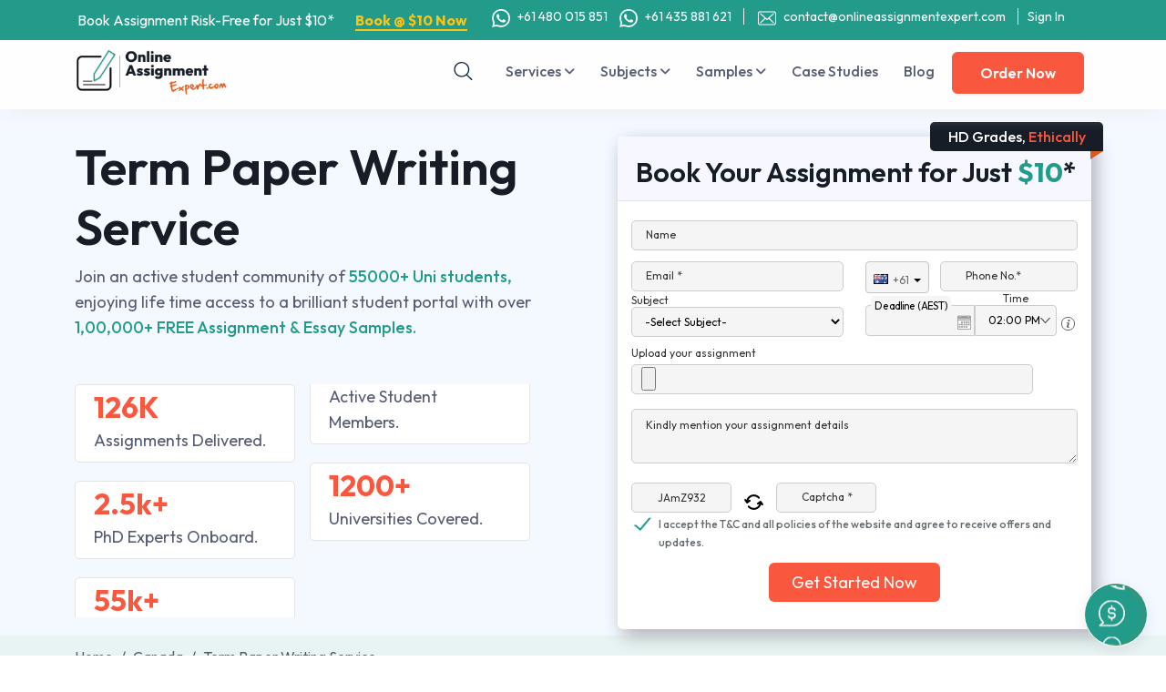

--- FILE ---
content_type: text/html; charset=UTF-8
request_url: https://www.onlineassignment-expert.com/canada/term-paper-writing-service.htm
body_size: 163557
content:
<!DOCTYPE html>
<html lang="en-au" prefix="og: http://ogp.me/ns#" class="no-js no-svg">
<head>
<meta http-equiv="X-UA-Compatible" content="IE=edge">
<meta content="width=device-width, initial-scale=1, maximum-scale=1" name="viewport">
<meta http-equiv="Content-Type" content="text/html; charset=utf-8">

<link rel="icon" href="https://www.onlineassignment-expert.com/assets/front/images/favicon.png">
<link rel="shortcut icon" href="https://www.onlineassignment-expert.com/assets/front/images/favicon.png">

<meta name="google-site-verification" content="kAdI_pfFBVkGki-kt2R-6G4mj2puUzeKiWOut0xrSMg" />

<link rel="preconnect" href="https://www.onlineassignment-expert.com/">
<link rel="dns-prefetch" href="https://www.onlineassignment-expert.com/">
<link rel="preload" href="https://connect.facebook.net">
<link rel="preload" href="https://www.googletagmanager.com">
<link rel="preload" href="https://cdn.jsdelivr.net">
<link rel="preload" href="https://cdnjs.cloudflare.com">
<link rel="preconnect" href="https://www.google-analytics.com">
<link rel="dns-prefetch" href="https://www.google-analytics.com">
<link rel="dns-prefetch" href="https://www.googletagmanager.com">
<link rel="dns-prefetch" href="https://connect.facebook.net">
<link rel="dns-prefetch" href="https://cdn.jsdelivr.net">
<link rel="dns-prefetch" href="https://cdnjs.cloudflare.com">

<title>Avail Term Paper Writing Service In Canada @50% OFF</title>
<meta name="robots" content="index, follow">
<meta name="description" content="Students seek help from cheap term paper writing services that usually result in disappointment. That's why we offer the Best term paper writing services with competitive rates that can help you score high grades.">
<meta name="keywords" content="term paper writing service, term paper writing help canada, term paper writing experts">
<link rel="canonical" href="https://www.onlineassignment-expert.com/canada/term-paper-writing-service.htm"> 
<meta property="og:type" content="article">
<meta property="og:title" content="Avail Term Paper Writing Service In Canada @50% OFF">
<meta property="og:description" content="Students seek help from cheap term paper writing services that usually result in disappointment. That's why we offer the Best term paper writing services with competitive rates that can help you score high grades.">
<meta property="og:url" content="https://www.onlineassignment-expert.com/canada/term-paper-writing-service.htm">

<link rel="preconnect" href="https://fonts.googleapis.com">
<link rel="preconnect" href="https://fonts.gstatic.com" crossorigin>
<link href="https://fonts.googleapis.com/css2?family=Outfit:wght@100..900&display=swap" rel="stylesheet">
<!-- CSS here -->
<link rel="stylesheet" href="https://cdn.jsdelivr.net/npm/bootstrap@5.3.3/dist/css/bootstrap.min.css">
<link rel="stylesheet" href="https://cdnjs.cloudflare.com/ajax/libs/font-awesome/6.4.2/css/all.min.css">
<link rel="stylesheet" href="https://www.onlineassignment-expert.com/assets/front/css/owl.carousel.css?ver=240120261718321752450523">
<link rel="stylesheet" href="https://www.onlineassignment-expert.com/assets/front/css/menu.css?ver=240120261718321752450523">
<link rel="stylesheet" href="https://www.onlineassignment-expert.com/assets/front/css/main.css?ver=240120261718321752450523">
<link rel="stylesheet" href="https://www.onlineassignment-expert.com/assets/front/css/custom.css?ver=240120261718321752450523">
<link rel='stylesheet' href='https://www.onlineassignment-expert.com/assets/front/vendor/intl-phone/css/intlTelInput.css?ver=240120261718321752450523' onload="this.rel = 'stylesheet'"  as="style">
<link rel='preload' href='https://www.onlineassignment-expert.com/assets/front/css/bootstrap-datetimepicker.min.css?ver=240120261718321752450523' onload="this.rel = 'stylesheet'"  as="style">

<style>
input::-webkit-outer-spin-button, input::-webkit-inner-spin-button { -webkit-appearance: none;margin: 0;}
input[type=number] { -moz-appearance: textfield;}
</style>

<meta property="og:image" content="https://www.onlineassignment-expert.com/assets/front/images/help-services.png" />
<meta property="og:type" content="article" />
<meta property="og:title" content="Avail Term Paper Writing Service In Canada @50% OFF" />
<meta property="og:description" content="Students seek help from cheap term paper writing services that usually result in disappointment. That's why we offer the Best term paper writing services with competitive rates that can help you score high grades." />
<meta property="og:url" content="https://www.onlineassignment-expert.com/canada/term-paper-writing-service.htm" />


	<link rel="alternate" href="https://www.onlineassignment-expert.com/canada/term-paper-writing-service.htm" hreflang="en-ca" />
	<meta name="geo.region" content="CA" />
	<meta name="geo.placename" content="Surrey, BC" />
	<meta name="geo.position" content="61.066692;-107.991707" />
	<meta name="ICBM" content="61.066692, -107.991707" />
	<script type="application/ld+json">
		{
			"@context": "https://schema.org",
			"@type": "LocalBusiness",
			"address": {
				"@type": "PostalAddress",
				"addressLocality": "2107 Ocean Cliff Estates",
				"addressRegion": "Surrey, BC, Canada",
				"postalCode":"V4A 7E1",
				"streetAddress": "126 Street"
			},
			"description": "Online Assignment Expert is a leading provider of best assignment help in Canada. Get top Online Assignment Help in Canada @50% Off Upto.",
			// "url": "https://www.onlineassignment-expert.com/canada/",
			"name": "Online Assignment Expert Canada",
			"image": "https://www.onlineassignment-expert.com/assets/front/images/logo-a-new.png",
			"telephone": "+61 480 015 851",
			"pricerange": "30 CAD",
			"openingHours": "Mo, Tu, We, Th, Fr, Sat, Sun 00:00-24:00"
		}
	</script>

<!-- Request URL2 : - /canada/term-paper-writing-service.htm--><script type="application/ld+json">
	{
		"@context": "https://schema.org/",
		"@type": "organization",
		"name": "Online Assignment Expert",
		"image": "https://www.onlineassignment-expert.com/assets/front/images/logo-a-new.png",
		"aggregateRating": {
			"@type": "AggregateRating",
			"ratingValue": "4.8",
			"ratingCount": "16001"
		}
	}
</script>
<script type="application/ld+json">
	{
		"@context": "https://schema.org",
		"@type": "WebSite",
		"url": "https://www.onlineassignment-expert.com/",
		"potentialAction": {
			"@type": "SearchAction",
			"target": "https://www.onlineassignment-expert.com/experts.htm?&q={query}",
			"query-input": "required name=query"
		}
	}
</script>


<!-- Meta Pixel Code -->
<script>
!function(f,b,e,v,n,t,s)
{if(f.fbq)return;n=f.fbq=function(){n.callMethod?
n.callMethod.apply(n,arguments):n.queue.push(arguments)};
if(!f._fbq)f._fbq=n;n.push=n;n.loaded=!0;n.version='2.0';
n.queue=[];t=b.createElement(e);t.async=!0;
t.src=v;s=b.getElementsByTagName(e)[0];
s.parentNode.insertBefore(t,s)}(window, document,'script',
'https://connect.facebook.net/en_US/fbevents.js');
fbq('init', '350323666782926');
fbq('track', 'PageView');
</script>
<noscript><img height="1" width="1" style="display:none" src="https://www.facebook.com/tr?id=350323666782926&ev=PageView&noscript=1" /></noscript>
<!-- End Facebook Pixel Code -->


<!-- Google Tag Manager -->
<script>(function(w,d,s,l,i){w[l]=w[l]||[];w[l].push({'gtm.start':
new Date().getTime(),event:'gtm.js'});var f=d.getElementsByTagName(s)[0],
j=d.createElement(s),dl=l!='dataLayer'?'&l='+l:'';j.async=true;j.src=
'https://www.googletagmanager.com/gtm.js?id='+i+dl;f.parentNode.insertBefore(j,f);
})(window,document,'script','dataLayer','GTM-WKKNS9J');</script>
<!-- End Google Tag Manager -->


<script type="text/javascript">
	(function(c,l,a,r,i,t,y){
		c[a]=c[a]||function(){(c[a].q=c[a].q||[]).push(arguments)};
		t=l.createElement(r);t.async=1;t.src="https://www.clarity.ms/tag/"+i;
		y=l.getElementsByTagName(r)[0];y.parentNode.insertBefore(t,y);
	})(window, document, "clarity", "script", "ltdxrx1l01");
</script>

<script>
    //defer images
    function init() {
        var imgDefer = document.getElementsByTagName('img');
        for (var i=0; i<imgDefer.length; i++) {
            if(imgDefer[i].getAttribute('data-src')) {
                imgDefer[i].setAttribute('src',imgDefer[i].getAttribute('data-src'));
            } 
        } 
    }
    window.onload = init;
</script> 

	<style> 
	.topHeader { margin-top: 0px;  }
	</style>

<style>
.top-strip{position:sticky;background:#229b8b;padding:10px 0;top:0;z-index:10}
.top-strip .container{display:-webkit-box;display:-ms-flexbox;display:flex;-webkit-box-pack:justify;-ms-flex-pack:justify;justify-content:space-between;-ms-flex-wrap:wrap;flex-wrap:wrap}
.top-strip .biggest-deal{cursor:pointer;font-size:13px;line-height:19px;color:#fff}
.top-strip .biggest-deal span{color:#ffc410;font-weight:700}
.top-strip .contact-info{font-size:14px;line-height:16px}
.top-strip .contact-info svg{fill:#fff;width:20px;height:20px}
.top-strip .contact-info a{color:#fff;margin:0 10px 0 5px}
.top-strip .contact-info a:hover{color:#ffc410}
.top-strip .contact-info .mail{border-left:1px solid #fff;padding:0 0 0 5px}
.search-button{margin:10px 0 0;padding:0;position:absolute}
.search-button i{background:url(https://www.onlineassignment-expert.com/assets/front/images/header-common.svg) no-repeat -170px -37px;height:22px;width:22px;display:block}
.search-toggle{border-top:1px solid #f3f1f1;display:none;position:absolute;background:#fff;top:52px;padding:14px;z-index:2;box-shadow:1px 1px 6px 1px rgba(0,0,0,.2);width:510px}
.search-toggle input{border:1px solid #e1e1e1;color:#171e29;padding:5px 10px;width:70%;font-size:14px;outline:none}
.search-toggle button{background:#071d37;padding:6px 20px;color:#fff;width:30%;border:1px solid #071d37}
.search-result-header{display:none;position:absolute;background:#fff!important;width:100%;left:0;box-shadow:0 3px 6px rgba(0,0,0,.16)}
.search-result-header .title{color:#000;font-weight:600;border-bottom:1px solid #d5d4d4;padding:5px 10px 5px 15px}
.search-result-header ul{display:block!important}
.search-result-header ul li{border-bottom:1px solid #f1f1f1}
.search-result-header ul li a{color:#000!important;display:block;padding:2px 5px;white-space:nowrap;overflow:hidden;text-overflow:ellipsis;font-size:14px}
.video_code_home{width:100%;margin-top:20px;box-shadow:1px 1px 10px #a7a7a7;border-radius:10px}
@media (max-width: 500px) {
.video_code_home{width:100%}
}
</style>

</head>
<body>
	<!-- Google Tag Manager (noscript) -->
<noscript><iframe src="https://www.googletagmanager.com/ns.html?id=GTM-WKKNS9J"
height="0" width="0" style="display:none;visibility:hidden"></iframe></noscript>
<!-- End Google Tag Manager (noscript) -->

<style>
.top-bar-main-wrapper {margin-top: 50px;}
.top-strip{position:fixed;background:#229b8b;width:100%;padding:10px 0;top:0;z-index:1035;}
.top-strip .container{padding-right:15px;padding-left:15px;margin-right:auto;margin-left:auto;display:-webkit-box;display:-ms-flexbox;display:flex;-webkit-box-pack:justify;-ms-flex-pack:justify;justify-content:space-between;-ms-flex-wrap:wrap;flex-wrap:wrap;width:98%}
.top-strip .biggest-deal{cursor:pointer;font-size:16px;line-height:24px;color:#fff}
.top-strip .contact-info{font-size:14px;line-height:16px;margin:0}
.top-strip .biggest-deal span{color:#ffc410;font-weight:700;font-size:16px;border-bottom:2px solid #ffc410}
.top-strip .contact-info{font-size:14px;line-height:16px;margin:0 auto;}
.top-strip .contact-info a{color:#fff;margin:0 5px 0 5px}
.top-strip .contact-info svg{fill:#fff;width:20px;height:20px}
.top-strip .contact-info .mail{border-left:1px solid #fff;padding:0 0 0 5px}
.top-strip .contact-info .other_links{border-left:1px solid #fff;padding:0 0 0 10px}
.on_mob_view{display:none!important}
.on_mob_view a{color:#fff!important;padding:5px 0}
.on_mob_view ul{margin:0 auto;padding:3px 0}
.on_mob_view li a{width:100%;text-align:left!important}
.topHeader{margin-top:45px}
.topHeader .container{padding:0}
.stick .topHeader {box-shadow: 1px 1px 10px -5px #000 !important;}
.main-sidebar {margin-top: 45px;}
.top-bar-sidebar {top: 106px;}
@media (max-width: 991px){
	.header {top: 0;}
	.top-strip{display:none}
	.topHeader{margin-top:0px !important;}
	.topHeader .container{padding:0 15px}
	.on_mob_view{display:block!important}
	.stick .topHeader {top:0px !important;}
	.notformobile {display: none;}
	.top-bar-main-wrapper {margin-top: 0px;}
	.main-sidebar {margin-top: 0px;}
	.top-bar-sidebar {top: 56px;}
}
@media (max-width:767px){
	.header {top: 0;}
	.top-strip{display:none}
	.topHeader{margin-top:0px !important;}
	.topHeader .container{padding:0 15px}
	.on_mob_view{display:block!important}
	.stick .topHeader {top:0px !important;}
	.notformobile {display: none;}
	.top-bar-main-wrapper {margin-top: 0px;}
	.main-sidebar {margin-top: 0px;}
	.top-bar-sidebar {top: 56px;}
}
@media (max-width: 480px){
	.header {top: 0;}
	.top-strip{display:none}
	.topHeader{margin-top:0px !important;}
	.topHeader .container{padding:0 15px}
	.on_mob_view{display:block!important}
	.stick .topHeader {top:0px !important;}
	.notformobile {display: none;}
	.top-bar-main-wrapper {margin-top: 0px;}
	.main-sidebar {margin-top: 0px;}
	.top-bar-sidebar {top: 56px;}
}
@media (max-width: 380px) {
	.header {top: 0;}
	.top-strip{display:none}
	.topHeader{margin-top:0px !important;}
	.topHeader .container{padding:0 15px}
	.on_mob_view{display:block!important}
	.stick .topHeader {top:0px !important;}
	.notformobile {display: none;}
	.top-bar-main-wrapper {margin-top: 0px;}
	.main-sidebar {margin-top: 0px;}
	.top-bar-sidebar {top: 56px;}

}
</style>
<style>
.flag-top-header{position:fixed;background:#93d5de;width:100%;padding:10px 0;top:0;z-index:1004;background-color:#f8f9fa;padding:10px;display:flex;justify-content:flex-start;align-items:center;border-bottom:1px solid #ddd}
.flag-top-header .container{padding-right:15px;padding-left:15px;margin-right:auto;margin-left:auto;width:98%}
.flag-country-info{display:flex;align-items:center;margin-right:20px;border-right:1px solid #ddd;padding-right:20px}
.flag-icon{width:24px;height:24px;margin-right:5px}
.flag-phone-number{font-size:14px;color:#333}
</style>
<div class="top-strip">
	<div class="container">
		<a href="https://www.onlineassignment-expert.com/order-now.htm" class="biggest-deal">Book Assignment Risk-Free for Just $10* <span style="margin-left: 20px;">Book @ $10 Now</span></a>
		<div class="contact-info">
			<!--<a href="tel:+61480015851" aria-label="+61480015851"><svg class="top_bar_icon" style="width: 20px;height:20px;margin-right: 5px;"><use xlink:href="#phone"></use></svg> +61 480 015 851</a>-->
			<span class="whatsapp">
			<a href="https://api.whatsapp.com/send?phone=61480015851&amp;text=Hey%20Online%20Assignment%20Expert,%20I%20need%20Assignment%20Help" aria-label="61480015851" target="_blank"><img src="https://www.onlineassignment-expert.com/assets/front/images/whatsapp-white-icon.png" width="20" height="20" class="wt" style="margin-right: 5px;" alt="whatsapp white icon"> 
			 +61 480 015 851</a>
			</span>
			<span class="whatsapp">
			<a href="https://api.whatsapp.com/send?phone=61435881621&amp;text=Hey%20Online%20Assignment%20Expert,%20I%20need%20Assignment%20Help" aria-label="61480015851" target="_blank"><img src="https://www.onlineassignment-expert.com/assets/front/images/whatsapp-white-icon.png" width="20" height="20" class="wt" style="margin-right: 5px;" alt="whatsapp white icon"> 
			 +61 435 881 621</a>
			</span>
			<a href="mailto:contact@onlineassignmentexpert.com" class="mail"><svg class="top_bar_icon" style="margin-left: 10px;width: 20px;height:20px;margin-right: 5px;"><use xlink:href="#mail"></use></svg> contact@onlineassignmentexpert.com</a>
			<a href="https://www.onlineassignment-expert.com/portal" class="mail top_sign_in" style="padding-left: 10px;"> Sign In</a>
		</div>
	</div>
</div>
<svg xmlns="http://www.w3.org/2000/svg" style="display: none;">
	<symbol id="mail" viewBox="0 0 483.3 483.3">
		<path
			d="M424.3,57.75H59.1c-32.6,0-59.1,26.5-59.1,59.1v249.6c0,32.6,26.5,59.1,59.1,59.1h365.1c32.6,0,59.1-26.5,59.1-59.1 v-249.5C483.4,84.35,456.9,57.75,424.3,57.75z M456.4,366.45c0,17.7-14.4,32.1-32.1,32.1H59.1c-17.7,0-32.1-14.4-32.1-32.1v-249.5 c0-17.7,14.4-32.1,32.1-32.1h365.1c17.7,0,32.1,14.4,32.1,32.1v249.5H456.4z">
		</path>
		<path
			d="M304.8,238.55l118.2-106c5.5-5,6-13.5,1-19.1c-5-5.5-13.5-6-19.1-1l-163,146.3l-31.8-28.4c-0.1-0.1-0.2-0.2-0.2-0.3 c-0.7-0.7-1.4-1.3-2.2-1.9L78.3,112.35c-5.6-5-14.1-4.5-19.1,1.1c-5,5.6-4.5,14.1,1.1,19.1l119.6,106.9L60.8,350.95 c-5.4,5.1-5.7,13.6-0.6,19.1c2.7,2.8,6.3,4.3,9.9,4.3c3.3,0,6.6-1.2,9.2-3.6l120.9-113.1l32.8,29.3c2.6,2.3,5.8,3.4,9,3.4 c3.2,0,6.5-1.2,9-3.5l33.7-30.2l120.2,114.2c2.6,2.5,6,3.7,9.3,3.7c3.6,0,7.1-1.4,9.8-4.2c5.1-5.4,4.9-14-0.5-19.1L304.8,238.55z">
		</path>
	</symbol>
	<symbol id="phone" viewBox="0 0 473.806 473.806">
		<path
			d="M374.456,293.506c-9.7-10.1-21.4-15.5-33.8-15.5c-12.3,0-24.1,5.3-34.2,15.4l-31.6,31.5c-2.6-1.4-5.2-2.7-7.7-4 c-3.6-1.8-7-3.5-9.9-5.3c-29.6-18.8-56.5-43.3-82.3-75c-12.5-15.8-20.9-29.1-27-42.6c8.2-7.5,15.8-15.3,23.2-22.8 c2.8-2.8,5.6-5.7,8.4-8.5c21-21,21-48.2,0-69.2l-27.3-27.3c-3.1-3.1-6.3-6.3-9.3-9.5c-6-6.2-12.3-12.6-18.8-18.6 c-9.7-9.6-21.3-14.7-33.5-14.7s-24,5.1-34,14.7c-0.1,0.1-0.1,0.1-0.2,0.2l-34,34.3c-12.8,12.8-20.1,28.4-21.7,46.5 c-2.4,29.2,6.2,56.4,12.8,74.2c16.2,43.7,40.4,84.2,76.5,127.6c43.8,52.3,96.5,93.6,156.7,122.7c23,10.9,53.7,23.8,88,26 c2.1,0.1,4.3,0.2,6.3,0.2c23.1,0,42.5-8.3,57.7-24.8c0.1-0.2,0.3-0.3,0.4-0.5c5.2-6.3,11.2-12,17.5-18.1c4.3-4.1,8.7-8.4,13-12.9 c9.9-10.3,15.1-22.3,15.1-34.6c0-12.4-5.3-24.3-15.4-34.3L374.456,293.506z M410.256,398.806 C410.156,398.806,410.156,398.906,410.256,398.806c-3.9,4.2-7.9,8-12.2,12.2c-6.5,6.2-13.1,12.7-19.3,20 c-10.1,10.8-22,15.9-37.6,15.9c-1.5,0-3.1,0-4.6-0.1c-29.7-1.9-57.3-13.5-78-23.4c-56.6-27.4-106.3-66.3-147.6-115.6 c-34.1-41.1-56.9-79.1-72-119.9c-9.3-24.9-12.7-44.3-11.2-62.6c1-11.7,5.5-21.4,13.8-29.7l34.1-34.1c4.9-4.6,10.1-7.1,15.2-7.1 c6.3,0,11.4,3.8,14.6,7c0.1,0.1,0.2,0.2,0.3,0.3c6.1,5.7,11.9,11.6,18,17.9c3.1,3.2,6.3,6.4,9.5,9.7l27.3,27.3 c10.6,10.6,10.6,20.4,0,31c-2.9,2.9-5.7,5.8-8.6,8.6c-8.4,8.6-16.4,16.6-25.1,24.4c-0.2,0.2-0.4,0.3-0.5,0.5 c-8.6,8.6-7,17-5.2,22.7c0.1,0.3,0.2,0.6,0.3,0.9c7.1,17.2,17.1,33.4,32.3,52.7l0.1,0.1c27.6,34,56.7,60.5,88.8,80.8 c4.1,2.6,8.3,4.7,12.3,6.7c3.6,1.8,7,3.5,9.9,5.3c0.4,0.2,0.8,0.5,1.2,0.7c3.4,1.7,6.6,2.5,9.9,2.5c8.3,0,13.5-5.2,15.2-6.9 l34.2-34.2c3.4-3.4,8.8-7.5,15.1-7.5c6.2,0,11.3,3.9,14.4,7.3c0.1,0.1,0.1,0.1,0.2,0.2l55.1,55.1 C420.456,377.706,420.456,388.206,410.256,398.806z">
		</path>
		<path
			d="M256.056,112.706c26.2,4.4,50,16.8,69,35.8s31.3,42.8,35.8,69c1.1,6.6,6.8,11.2,13.3,11.2c0.8,0,1.5-0.1,2.3-0.2 c7.4-1.2,12.3-8.2,11.1-15.6c-5.4-31.7-20.4-60.6-43.3-83.5s-51.8-37.9-83.5-43.3c-7.4-1.2-14.3,3.7-15.6,11 S248.656,111.506,256.056,112.706z">
		</path>
		<path
			d="M473.256,209.006c-8.9-52.2-33.5-99.7-71.3-137.5s-85.3-62.4-137.5-71.3c-7.3-1.3-14.2,3.7-15.5,11 c-1.2,7.4,3.7,14.3,11.1,15.6c46.6,7.9,89.1,30,122.9,63.7c33.8,33.8,55.8,76.3,63.7,122.9c1.1,6.6,6.8,11.2,13.3,11.2 c0.8,0,1.5-0.1,2.3-0.2C469.556,223.306,474.556,216.306,473.256,209.006z">
		</path>
	</symbol>
</svg>    <header class="header">
        <div class="container">
            <div class="d-flex align-items-center justify-content-between">
                <div class="header-item item-left">
                    <div class="logo">
                        <a href="https://www.onlineassignment-expert.com/"><img src="https://www.onlineassignment-expert.com/assets/front/images/logo-a-new.png" width="167" height="50" alt="Online Assignment Expert"></a>
                    </div>
                </div>
                
                <div class="header-item item-center">
                    <div class="menu-overlay"></div>
                    <nav class="menu">
                        <div class="mobile-menu-head">
                            <div class="go-back"><i class="fa fa-angle-left"></i></div>
                            <div class="current-menu-title">
                                <img src="https://www.onlineassignment-expert.com/assets/front/images/logo-a-new.png" width="130" height="50" alt="Online Assignment Expert Mobile">
                            </div>
                            <div class="mobile-menu-close">&times;</div>
                        </div>
						<a href="javascript:search_button_click();" class="search-button " aria-label="Search"><i></i> </a>
						<div class="search-toggle">
							<form method="get" action="https://www.onlineassignment-expert.com/search">
							<input type="text" required="" name="q" autocomplete="off" placeholder="Search Your Assignment Question here... " onclick="javascript:search_text_click();"><button type="submit" id="header_search_btn">Search</button>
							</form>
							<div class="search-result-header">
								<div class="title">Quick Search</div>
								<ul>
									<li> <a href="https://www.onlineassignment-expert.com/samples/subjects/management">Management related samples</a></li>
									<li> <a href="https://www.onlineassignment-expert.com/samples/subjects/nursing">Nursing related samples</a></li>
									<li> <a href="https://www.onlineassignment-expert.com/samples/subjects/marketing">Marketing related samples</a></li>
									<li> <a href="https://www.onlineassignment-expert.com/samples">Download Free Samples</a></li>
								</ul>
							</div>
						</div>
                        <ul class="menu-main mb-0">
                            <li class="menu-item-has-children">
                                <a href="javascript:void(0);">Services <i class="fa fa-angle-down"></i></a>
								
                                <div class="sub-menu mega-menu mega-menu-column-4">
                                    <div class="list-item">
                                        <ul>
											<li><a href="https://www.onlineassignment-expert.com/">Assignment Help</a></li>
											<li><a href="https://www.onlineassignment-expert.com/online-tutoring-assignment-help.htm">Online Tutoring</a></li>
											<li><a href="https://www.onlineassignment-expert.com/assessment-help.htm">Assessment Help</a></li>
											<li><a href="https://www.onlineassignment-expert.com/essay-writing-help.htm">Essay Writing</a></li>
											<li><a href="https://www.onlineassignment-expert.com/tafe-assignment-help.htm">TAFE Assignment</a></li>
                                        </ul>
                                    </div>
                                    <div class="list-item">
                                        <ul>				
											<li><a href="https://www.onlineassignment-expert.com/assignment-cover-page.htm">Assignment Cover Page</a></li>
											<li><a href="https://www.onlineassignment-expert.com/dissertation-writing-help.htm">Dissertation Writing</a></li>
											<li><a href="https://www.onlineassignment-expert.com/research-proposal-assignment-help.htm">Research Proposal</a></li>
											<li><a href="https://www.onlineassignment-expert.com/cdr-writing-services.htm">CDR Writing</a></li>
											<li><a href="https://www.onlineassignment-expert.com/best-proofreading-and-editing-help-service.htm">Proofreading And Editing</a></li>
                                        </ul>
                                    </div>
                                    <div class="list-item">
                                        <ul>    
											<li><a href="https://www.onlineassignment-expert.com/research-paper-helper.htm">Research Paper</a></li>	
											<li><a href="https://www.onlineassignment-expert.com/thesis-writing-help.htm">Thesis Writing</a></li>
											<li><a href="https://www.onlineassignment-expert.com/case-study-help.htm">Case Study Writing</a></li>
											<li><a href="https://www.onlineassignment-expert.com/english/literature-review-writing-help.htm">Literature Review</a></li>
											<li><a href="https://www.onlineassignment-expert.com/services.htm" class="borderd-link color-green">View All <img alt="arrow" src="https://www.onlineassignment-expert.com/assets/front/images/arrow-blue.svg" width="16"> </a></li>
                                        </ul>
                                    </div>
                                    <div class="list-item">
										<a href="https://www.onlineassignment-expert.com/order-now.htm"><img alt="Offer" src="https://www.onlineassignment-expert.com/assets/front/images/menu-offer.png" width="248" height="253"></a>
                                    </div>
                                </div>
                            </li>
							<li class="menu-item-has-children">
                                <a href="javascript:void(0)">Subjects <i class="fa fa-angle-down"></i></a>
                                <div class="sub-menu mega-menu mega-menu-column-4">
                                    <div class="list-item">
                                        <ul>
											<li><a href="https://www.onlineassignment-expert.com/management-assignment-help.htm">Management</a></li>
											<li><a href="https://www.onlineassignment-expert.com/medical-science-assignment-help-australia.htm">Medical Science</a></li>
											<li><a href="https://www.onlineassignment-expert.com/nursing-assignment-help.htm">Nursing </a></li>
											<li><a href="https://www.onlineassignment-expert.com/arts-and-humanities-assignment-help.htm">Arts and Humanities</a></li>
											<li><a href="https://www.onlineassignment-expert.com/economics-assignment-help.htm">Economics</a></li>
											<li><a href="https://www.onlineassignment-expert.com/programming-assignment-help.htm">Programming</a></li>
											<li><a href="https://www.onlineassignment-expert.com/accounting-assignment-help.htm">Accounting</a></li>
                                        </ul>
                                    </div>
                                    <div class="list-item">
                                        <ul>
											<li><a href="https://www.onlineassignment-expert.com/statistics-assignment-help.htm">Statistics</a></li>
											<li><a href="https://www.onlineassignment-expert.com/engineering-assignment-help.htm">Engineering</a></li>
											<li><a href="https://www.onlineassignment-expert.com/marketing-assignment-help.htm">Marketing</a></li>
											<li><a href="https://www.onlineassignment-expert.com/law-assignment-help.htm">Law</a></li>
											<li><a href="https://www.onlineassignment-expert.com/finance-assignment-help.htm">Finance</a></li>
											<li><a href="https://www.onlineassignment-expert.com/science-assignment-help.htm">Science</a></li>
											<li><a href="https://www.onlineassignment-expert.com/social-science-assignments-help.htm">Social Science</a></li>
                                        </ul>
                                    </div>
                                    <div class="list-item">
                                        <ul>
											<li><a href="https://www.onlineassignment-expert.com/english-assignment-help.htm">English</a></li>
											<li><a href="https://www.onlineassignment-expert.com/media-assignment-help.htm">Media</a></li>
											<li><a href="https://www.onlineassignment-expert.com/business-assignment-sample.htm">Business</a></li>
											<li><a href="https://www.onlineassignment-expert.com/mathematics-assignment-help.htm">Mathematics</a></li>
											<li><a href="https://www.onlineassignment-expert.com/psychology-assignment-help.htm">Psychology</a></li>
											<li><a href="https://www.onlineassignment-expert.com/database-management-assignment-help.htm">Database</a></li>

											<li><a href="https://www.onlineassignment-expert.com/services.htm" class="borderd-link color-green">View All <img alt="arrow" src="https://www.onlineassignment-expert.com/assets/front/images/arrow-blue.svg" width="16"></a></li>
                                        </ul>
                                    </div>
									<div class="list-item">
										<a href="https://www.onlineassignment-expert.com/order-now.htm"><img alt="Offer" src="https://www.onlineassignment-expert.com/assets/front/images/menu-offer.png" width="248" height="253"></a>
                                    </div>
                                </div>
                            </li>
                            <li class="menu-item-has-children">
                                <a href="javascript:void(0);">Samples <i class="fa fa-angle-down"></i></a>
								<div class="sub-menu single-column-menu">
                                    <ul>
										<li><a href="https://www.onlineassignment-expert.com/samples/subjects">Subject Samples</a></li>
										<li><a href="https://www.onlineassignment-expert.com/samples/universities">University Samples</a></li>
										<li><a href="https://www.onlineassignment-expert.com/samples/subjectcodes">Subject Code Samples</a></li>
										<li><a href="https://www.onlineassignment-expert.com/samples" class="borderd-link color-green">View All <img alt="arrow" src="https://www.onlineassignment-expert.com/assets/front/images/arrow-blue.svg" width="16"></a></li>
                                    </ul>
                                </div>
                            </li>
                            <li><a href="https://www.onlineassignment-expert.com/case-studies.htm">Case Studies</a></li>
                            <li><a href="https://www.onlineassignment-expert.com/blog">Blog</a></li>
							                            <a href="https://www.onlineassignment-expert.com/order-now.htm" class="btn btn-green ms-3 me-2">Order Now</a>
							<div class="mob-contact-info">
								<style>
								.mobile_bottom_links {list-style: none;padding: 0; margin:0px;}
								.mobile_bottom_links li {font-size: 14px;padding: 5px 10px;}
								</style>
								<ul class="mobile_bottom_links">
									<li style="border-top: 1px solid #eee;"><a href="https://www.onlineassignment-expert.com/portal/login.php" class="other_links">Sign In</a></li>
																		<li style="border: 0px;padding: 0 10px;"><a href="tel:+61480015851"><svg class="icon" style="width: 20px;height:20px;margin-right: 5px;"><use xlink:href="#phone"></use></svg> +61 480 015 851</a></li>
																		<li style="border-top: 1px solid #eee;border-bottom: 0px;"><a href="mailto:contact@onlineassignmentexpert.com" class="mail"><svg class="icon" style="width: 20px;height:20px;margin-right: 5px;"><use xlink:href="#mail"></use></svg> contact@onlineassignmentexpert.com</a></li>
								</ul>
							</div>
                        </ul>
                    </nav>
                </div>
                <!-- menu end here -->
                <div class="header-item item-right">
                    <!-- mobile menu trigger -->
                    <div class="mobile-menu-trigger">
                        <span></span>
                    </div>
                </div>
            </div>
        </div>
    </header>
    <!-- header end -->

				<section class="banner">
			<div class="container">
				<div class="row">
					<div class="col-md-6">
						<h1>Term Paper Writing Service</h1>
						<p> Join an active student community of <span>55000+ Uni students,</span> enjoying life time access
							to a brilliant student portal with over
							<span>1,00,000+ FREE Assignment &amp; Essay Samples.</span>
						</p>

						<div class="imp-facts mt-5">
							<div class="facts-points">
								<div>
									<h5 class="mb-1">126K</h5>
									<p class="mb-1">Assignments Delivered.</p>
								</div>
							</div>
							<div class="facts-points">
								<div>
									<h5 class="mb-1">2.5k+</h5>
									<p class="mb-1">PhD Experts Onboard.</p>
								</div>
							</div>
							<div class="facts-points">
								<div>
									<h5 class="mb-1">55k+</h5>
									<p class="mb-1">Active Student Members.</p>
								</div>
							</div>
							<div class="facts-points">
								<div>
									<h5 class="mb-1">1200+</h5>
									<p class="mb-1">Universities Covered.</p>
								</div>
							</div>
						</div>
																	</div>


					<div class="col-md-6">
						<div class="business-solution-form-wrap ms-md-auto dn-form" id="contact-form">
							<link rel="stylesheet" href="https://www.onlineassignment-expert.com/common-order-form/vendor/intl-phone/css/intlTelInput.css">
<link rel="stylesheet" href="https://www.onlineassignment-expert.com/common-order-form/css/bootstrap-datetimepicker.min.css">
<style>
.has-error{border:1px solid red!important}
.has_text_error{color:red!important}
.cof_formHeading h5{font-size:30px;margin:10px 0;text-align:left;padding:0 0 0 10px; max-width: 100%;}
.cof_formHeading strong{float:right;font-weight:400;font-size:16px;background:#229b8b;padding:3px 20px 3px 15px;margin:0 -25px 0 0;border-radius:4px 0 0 4px;color:#fff;width:auto}
#cmof_captcha{display:inline-block;width:130px;vertical-align:top;height:33px}
.inner_form .chkbox label,.inner_form .chkbox label span{font-size:8px}
.intl-tel-input .flag{display:inline-block!important;margin-right:5px; }
.cof_open{display:block!important}
#cmof_phone{display:inline-block;width:100%}
#cmof_country-codes{display:inline-block;width:30%;height:42px;margin-right:12px}
.cmof_dropdown-menu li span{padding:0px 15px;display:inline-block;width:100%;font-size:13px}
#cmof_country-codes .cmof_dropdown-menu{padding:5px 0;height:213px;overflow:auto;width:300px;position:relative;z-index:1000;background:#fff;margin-top:3px;border-radius:4px;-webkit-box-shadow:0 6px 12px rgba(0,0,0,.175);box-shadow:0 6px 12px rgba(0,0,0,.175);border:1px solid rgba(0,0,0,.15)}
#cmof_country-codes .btn.btn-primary.cmof_dropdown-toggle{width:100%;display:flex;justify-content:space-between;align-items:center;padding:0 0 0 12px;color:#848484!important;border-color:transparent;background:#FFF;box-shadow:none;border:1px solid #ced4da!important;border-radius:5px}
#cmof_country-codes .cmof_dropdown-menu>li>a{padding:4px 10px}
.cof_caret{display:inline-block;width:0;height:0;margin-left:2px;vertical-align:middle;border-top:4px dashed;border-top:4px solid\9;border-right:4px solid transparent;border-left:4px solid transparent}
.banner_bg .comm-o-row,.banner_bg div{z-index:inherit}
#cmof_country-codes .cmof_dropdown-menu li a{padding:3px 10px}
#cmof_countrySelect{font-size:12px;color:#686868}
#cmof_deadline{background-image:url('https://www.onlineassignment-expert.com/common-order-form/img/cal-icon.jpg');background-position:97% 10px;background-repeat:no-repeat;cursor:pointer;background-size:20px}
.cmof_dropdown-toggle::after{display:none}
.cmof_countrybtn{line-height:36px;border:1px solid #c3c3c3!important;-moz-appearance:none;border-radius:4px;height:35px;-webkit-appearance:none;box-shadow:none;outline:none;padding:0 1px;background:#f5f5f5;/*width:81px*/}
#cof-change-image{cursor:pointer;margin:0 7px;padding:5px;border-radius:20px;color:#333;border-bottom:0}
.countWord input{display:inline-block;width:68%}
.cmof_dropdown-menu li{margin:0!important;list-style:none!important;text-align:left}
.cmof_dropdown-menu span{padding:4px 15px;display:inline-block;width:230px;cursor:pointer}
.selWord{display:inline-block;width:30%;position:relative;border-bottom:solid 2px #c3c3c3;margin:0 8px 0 0;font-size:11px;font-weight:400;position:relative;z-index:10;cursor:pointer;outline:none!important;padding:0 10px}
.countWord .caret{position:absolute;left:110px;top:18px;z-index:0}
#wordcount_limit_msg{position:absolute;bottom:-9px;z-index:1;font-size:12px;color:red;right:12px}
.comm-o-row{position:relative;margin-top:8px}
.comm-o-row input[type="file"]{height:40px;line-height:22px;width:99.4%}
.infoForm{background:#b3dee1;padding:20px;border-radius:20px}
.intl-tel-input{width:100%;display:flex;justify-content:space-between}
.cof_phone_div{display:inline-block;width:65%}
.comm-o-row input{border-radius:5px}
.comm-o-row textarea{border-radius:5px;background:#f5f5f5}
#cmof_country-codes .btn.btn-primary.cmof_dropdown-toggle{border-radius:20px}
.comm_o_f_btn{margin:5px!important}
.comm-o-row label{text-align:left;font-weight:400}
.comm-o-row button.cof_themeBtn{border-radius:30px}
.position-relative{position:relative!important}
.form-bm{margin-bottom:12px; height: 33px;background: #f5f5f5; border: 1px solid #ccc; border-radius: 5px; padding-left: 10px; font-size: 12px; width: 100%;}
.oaeCForm{padding:5px 15px 20px}
.cof-scr-label {position: relative;}
.oaeCForm input,.oaeCForm textarea{font-size:14px;border-radius:5px;display:inline-block;padding:2px 12px;background:#f5f5f5;border:1px solid #ccc;color:#333;box-shadow:none;outline:none;-webkit-box-shadow:none!important;-moz-box-shadow:none!important;box-shadow:none!important;width:100%;}
.oaeCForm .cof-scr-label input,.oaeCForm .cof-scr-label textarea{border-radius:5px;display:inline-block;padding:2px 12px;background:#f5f5f5;border:1px solid #ccc;color:#333;box-shadow:none;outline:none;-webkit-box-shadow:none!important;-moz-box-shadow:none!important;box-shadow:none!important;width:100%;}
.oaeCForm .cof-scr-label textarea{height:60px!important; line-height: 30px;}
.oaeCForm .cof-scr-label label{font-weight:400;width:initial;background:#f5f5f5;position:absolute;top:36%;left:20px;-webkit-transform:translateY(-50%);-ms-transform:translateY(-50%);transform:translateY(-50%);color:#333;pointer-events:none;-webkit-transition:all .15s ease-out 0;transition:all .15s ease-out 0;font-size:12px;padding:1px 8px}
.oaeCForm .cof-scr-label2 label{width:initial;background:#f5f5f5;position:absolute;top:30%;left:10px;-webkit-transform:translateY(-50%);-ms-transform:translateY(-50%);transform:translateY(-50%);color:#333;pointer-events:none;-webkit-transition:all .15s ease-out 0;transition:all .15s ease-out 0;font-size:12px;padding:1px 8px}
.oaeCForm input:focus + label,.oaeCForm input.cof-has-value + label,.oaeCForm textarea:focus + label,.oaeCForm textarea.cof-has-value + label{top:1px!important;font-size:11px;color:#333;border-radius:5px!important}
.oaeCForm textarea:focus + label,.oaeCForm textarea.cof-has-value + label{top:0!important;font-size:13px}
.oaeCForm input:focus::-webkit-input-placeholder{color:transparent}
.oaeCForm .text-area-section label{top:18px}
.oaeCForm .cof_themeBtn{padding:10px 25px;height:auto;line-height:normal;border-radius:6px;font-size:18px;background:#f9573e;color:#fff;text-transform:capitalize;min-width:38%;border:none;margin:10px 0 10px}
.oaeCForm .cof_themeBtn:hover{background:#229b8b}
.checkbox_box a{font-size:12px;color:#229b8b;margin:0}
.checkbox_box{margin:5px 0 0;display:inline-block;width:100%;text-align:left;padding-left:0; position: relative;}
.checkbox_box input:focus + label,.checkbox_box input.cof-has-value + label{top:0!important;font-size:12px;color:#333;border-radius:5px!important}
.checkbox_box label{font-size:12px;color:#646c70;text-transform:inherit;font-weight:500;position:relative;padding-left:30px;cursor:pointer;display:inline-block;height:20px;-ms-user-select:none;user-select:none;margin:-15px 0 0}
.checkbox_box [type=checkbox]:checked+label:before{top:-4px;left:0;width:10px;height:19px;border-top:2px solid transparent;border-left:2px solid transparent;border-right:2px solid #229b8b;border-bottom:2px solid #229b8b;-webkit-transform:rotate(40deg);transform:rotate(40deg);-webkit-backface-visibility:hidden;backface-visibility:hidden;-webkit-transform-origin:100% 100%;transform-origin:100% 100%;content:""}
.checkbox_box [type="checkbox"] + label::before,.checkbox_box [type="checkbox"]:not(.filled-in) + label::after{content:'';position:absolute;top:0;left:0;width:18px;height:18px;z-index:0;border:2px solid #229b8b;border-radius:1px;margin-top:2px;-webkit-transition:.2s;transition:.2s}
.checkbox_box [type=checkbox]:not(.filled-in)+label:after{border:0;-webkit-transform:scale(0);transform:scale(0)}
.selectSubject{background:#f5f5f5;border:1px solid #ccc;border-radius:5px;padding-left:10px;font-size:12px; width: 100%;}
.attch-feild input.attachfile{background:#f5f5f5;border:1px solid #ccc;border-radius:5px;padding-left:10px;font-size:12px;width:88%; line-height: 20px;}
.text-area-section label{top:18px}
.cof_control-label{font-size:16px;font-weight:400;opacity:0;color:#000;pointer-events:none;position:absolute;transform:translate3d(0,22px,0) scale(1);transform-origin:left top;transition:240ms;line-height:29px;left:0;top:-10px}
.cof_control-label{font-size:15px;opacity:1;transform:scale(0.75);left:0;top:-10px;background:#f5f5f5;border-radius:6px}
input#cmof_tcapply{position:absolute;opacity:0;pointer-events:none}
.cof_captcha input{width:110px!important;text-align:center;font-size:12px}
.bannerFrm .cof_captcha #cof-change-image{color:#000;background:transparent}
input[type="number"]{-moz-appearance:textfield}
input[type="number"]{-moz-appearance:textfield!important}
input[type="number"]{-moz-appearance:textfield!important}
.oaeCForm .form-control{box-shadow:none;padding:7px 12px;font-weight:400;color:#000!important;font-size:12px;-webkit-appearance:none;background:#f5f5f5;transition:none;border:1px solid #ccc}
.banner .form-group{margin:3px 0 0}
.form-group.cof_focused .cof_control-label{font-size:15px;opacity:1;transform:scale(0.75);left:6px;top:-10px;background:#f5f5f5;border-radius:6px;padding:0 5px}
.cof_selTime .form-control{width:100%;display:inline-block;padding:2px 2px 2px 14px;border-radius:0 4px 4px 0!important;background:url(https://www.onlineassignment-expert.com/assets/front/images/down.png) 92% center no-repeat,#f5f5f5!important;background-size:11px!important;border:1px solid #ccc;transition:none;height: 34px;}
.cof_selTime{width:40%;display:inline-block;min-width:90px;}
#comm_o_f_more_attachment{margin:0 0 5px!important}
#comm_o_f_more_attachment label{font-weight:200; width: 92%;float: left;padding: 5px 0;}
#comm_o_f_more_attachment label input{width:95%!important;background:#f5f5f5;border:1px solid #ccc;border-radius:5px;padding:10px;font-size:12px}
.attch-feild a.close-btn{font-size:25px;line-height:10px;width:30px;height:30px;text-align:center;color:#f9573e!important;border-radius:4px;background:transparent;margin:5px!important}
.attch-feild .close-btn span{color:#f9573e!important}
.attch-feild{margin-bottom:0!important;justify-content:space-between;text-align:left}
.cof_timeZone{position:relative;width:90%;display:flex}
.cof_timeZone input{background-size:15px!important;border-radius:4px 0 0 4px!important;border:1px solid #ccc}
.cof_pack1{color:#fff;width:15px;height:15px;border:solid 1px #666;padding:0;text-align:center;border-radius:50px!important;line-height:2px;cursor:pointer;display:inline-block;position:absolute;top:13px;right:40px}
.cof_pack1 a{position:relative;transition:ease all .6s;margin:0!important;border:none}
.cof_pack1 a span{position:absolute;background:#005F66;width:240px;color:#fff;border-radius:5px;padding:4px 10px;right:-40px;display:none;transition:ease all .6s;z-index:100;font-size:11px;text-align:left;top:25px;line-height:14px;z-index:10000}
.cof_pack1 a:hover span{display:inline-block;transition:ease all .6s}
.cof_pack1 a .cof_icon{fill:#666!important;width:9px!important;height:9px!important;margin:2px 0 0;position:unset}
.cof_pack1 span{position:relative;transition:ease all .6s;margin:0!important;border:none}
.cof_pack1 span span{position:absolute;background:#005F66;width:240px;color:#fff;border-radius:5px;padding:4px 10px;right:-40px;display:none;transition:ease all .6s;z-index:100;font-size:11px;text-align:left;top:25px;line-height:14px;z-index:10000}
.cof_pack1 span:hover span{display:inline-block;transition:ease all .6s}
.cof_pack1 span .cof_icon{fill:#666!important;width:9px!important;height:9px!important;margin:2px 0 0;position:unset}
.cof_pack1.cof_inner{right:-20px}
.cof_pack1.cof_inner a span{position:absolute;background:#005F66;width:260px;color:#fff;border-radius:5px;padding:4px 10px;right:-45px;transition:ease all .6s;z-index:100;font-size:11px;text-align:left;top:24px;line-height:14px;z-index:10000}
.cof_pack1.cof_inner a:hover span{display:inline-block;transition:ease all .6s}
.select_subject_label{margin-top: -10px;line-height: 15px;margin-bottom: 0px;color:#333 !important;font-size: 12px;font-weight: normal;display: block;text-align: left;}
.select_time_label{margin-top: -15px;line-height: 15px;margin-bottom: 0px;color:#333 !important;display: block;font-size: 12px;}
#deadline_cal{width:65%}

.cof_attch_feild{margin-bottom:0!important;justify-content:space-between; text-align: left;}
.cof_attch_feild input[type="file"]{background:#f5f5f5;border:1px solid #ccc;border-radius:5px;padding-left:10px;font-size:12px;width:90%;margin-bottom: 10px !important;line-height: 20px;}
.cof_attch_feild a.close-btn{font-size:36px;line-height:21px;width:30px;height:30px;text-align:center;color:#f53c20!important;border:solid 2px #f53c20;border-radius:4px;background:transparent;margin-top:8px!important}
.cof_attch_feild span.close-btn{font-size:36px;line-height:21px;width:30px;height:30px;text-align:center;color:#f53c20!important;border:solid 2px #f53c20;border-radius:4px;background:transparent;float: right;cursor: pointer;}
.cof_attch_feild .close-btn span{color:#f53c20!important}
.file_select_div_inner {margin-top: -10px;}

@media (max-width:768px) {
#cof_captcha_hidden_1{width:130px!important}
.cof_formHeading h5{text-align:center; font-size: 24px;}
.cof_formHeading strong{float:none;position:absolute;font-size:13px;padding:6px 0;border-radius:6px;width:240px;left:0;right:0;margin:0 auto;text-align:center;top:-15px}
.cof_phone_div{display:inline-block;width:65%}
.cof_attch_feild input[type="file"] {width: 85%;}
.file_select_div_inner {margin-top: -5px;}
}
@media (max-width:380px) {
.bannerFrm .cof_captcha #cof-change-image{margin:0}
.cof_formHeading h5{text-align:center; font-size: 24px;}
#cof_captcha_hidden_1{width:95px!important}
.cof_phone_div{display:inline-block;width:95%}
.oaeCForm .cof_themeBtn {width: 100%;}
.checkbox_box {margin-top: 15px;}
}
</style>

<script src="https://www.onlineassignment-expert.com/common-order-form/js/jquery-3.3.1.min.js"></script>
		<div class="offer_bx">
		<div class="message-banner">HD Grades,<span> Ethically</span></div>
		<!--<div class="message-banner">Upto <span> 30% Off*</span></div>-->
	</div>
		<div class="contact-title text-center cof_formHeading mb-3">
	    <h5>Book Your Assignment for Just <span>$10</span>*</h5>
		<!--<h5>Get A Free Quote in <span>5 Mins</span>*</h5>-->
	</div>
<div id="common_order_form" style="height: auto;">
	<form action="https://www.onlineassignment-expert.com/orders/new.php" method="post" enctype="multipart/form-data" name="order_now_common_form" id="order_now_common_form"> 
		<div class="oaeCForm"> 
			<div class="row">
				<div class="col-md-12 cof-scr-label">
					<input class="form-bm" type="text" name="name" id="cmof_name" maxlength="100" onchange="validate_quick_common_order_form();"> 
					<label for="cmof_email">Name</label>
				</div>
				<div class="col-md-6 cof-scr-label">
					<input class="form-bm" type="email" name="email" id="cmof_email" maxlength="100" onchange="validate_quick_common_order_form();"> 
					<label for="cmof_email">Email *</label>
				</div>
				<div class="col-md-6">
					<div class="intl-tel-input"> 
						<input type="hidden" name="country" id="cmof_country">
						<input type="hidden" name="country_name" id="cmof_country_name">
						<input type="hidden" name="country_code" id="cmof_country_code">
						<div id="cmof_country-codes">
							<div class="cmof_dropdown-toggle cmof_countrybtn" data-toggle="dropdown" aria-expanded="false">
								<span id="cmof_countrySelect">Country</span>
								<span class="cof_caret"></span>
							</div>
							<ul class="cmof_dropdown-menu" style="display:none;">
																<li><span data-country-phone-code="+61" data-country-phone-value="13" data-country-code="au" data-country-name="Australia"><div class="flag au"></div>Australia (+61)</span></li>
								<li><span data-country-phone-code="+44" data-country-phone-value="229" data-country-code="gb" data-country-name="United Kingdom"><div class="flag gb"></div>United Kingdom (+44)</span></li>
								<li><span data-country-phone-code="+1" data-country-phone-value="230" data-country-code="us" data-country-name="United States of America"><div class="flag us"></div>United States of America (+1)</span></li>
								<li><span data-country-phone-code="+1" data-country-phone-value="38" data-country-code="ca" data-country-name="Canada"><div class="flag ca"></div>Canada (+1)</span></li>
								<li><span data-country-phone-code="+3" data-country-phone-value="251" data-country-code="ru" data-country-name="Europe"><div class="flag ru"></div>Europe (+3)</span></li>
								<li><span data-country-phone-code="+966" data-country-phone-value="190" data-country-code="sa" data-country-name="Saudi Arabia"><div class="flag sa"></div>Saudi Arabia (+966)</span></li>
								<li><span data-country-phone-code="+971" data-country-phone-value="228" data-country-code="ae" data-country-name="United Arab Emirates"><div class="flag ae"></div>United Arab Emirates (+971)</span></li>
								<li><span data-country-phone-code="+65" data-country-phone-value="195" data-country-code="sg" data-country-name="Singapore"><div class="flag sg"></div>Singapore (+65)</span></li>
								<li><span data-country-phone-code="+27" data-country-phone-value="248" data-country-code="za" data-country-name="South Africa"><div class="flag za"></div>South Africa (+27)</span></li>
								<li><span data-country-phone-code="+49" data-country-phone-value="80" data-country-code="de" data-country-name="Germany"><div class="flag de"></div>Germany (+49)</span></li>
								<li><span data-country-phone-code="+8" data-country-phone-value="276" data-country-code="hk" data-country-name="Hong Kong"><div class="flag hk"></div>Hong Kong (+8)</span></li>
								<li><span data-country-phone-code="+91" data-country-phone-value="99" data-country-code="in" data-country-name="India"><div class="flag in"></div>India (+91)</span></li>
								<li><span data-country-phone-code="+353" data-country-phone-value="104" data-country-code="ie" data-country-name="Ireland"><div class="flag ie"></div>Ireland (+353)</span></li>
								<li><span data-country-phone-code="+962" data-country-phone-value="111" data-country-code="jo" data-country-name="Jordan"><div class="flag jo"></div>Jordan (+962)</span></li>
								<li><span data-country-phone-code="+254" data-country-phone-value="113" data-country-code="ke" data-country-name="Kenya"><div class="flag ke"></div>Kenya (+254)</span></li>
								<li><span data-country-phone-code="+60" data-country-phone-value="133" data-country-code="my" data-country-name="Malaysia"><div class="flag my"></div>Malaysia (+60)</span></li>
								<li><span data-country-phone-code="+64" data-country-phone-value="158" data-country-code="nz" data-country-name="New Zealand"><div class="flag nz"></div>New Zealand (+64)</span></li>
								<li><span data-country-phone-code="+234" data-country-phone-value="161" data-country-code="ng" data-country-name="Nigeria"><div class="flag ng"></div>Nigeria (+234)</span></li>
								<li><span data-country-phone-code="+92" data-country-phone-value="278" data-country-code="pk" data-country-name="Pakistan"><div class="flag pk"></div>Pakistan (+92)</span></li>
								<li><span data-country-phone-code="+46" data-country-phone-value="210" data-country-code="se" data-country-name="Sweden"><div class="flag se"></div>Sweden (+46)</span></li>
								<li><span data-country-phone-value="275" data-country-code="oth"><div class="flag oth"></div>Other</span></li>
															</ul>
						</div>
						<div class="position-relative cof-scr-label cof_phone_div" style="">
							<input class="form-bm cmof_con_code" type="number" name="phone" id="cmof_phone" value="" maxlength="12" autocomplete="off" oninput="javascript: if (this.value.length > this.maxLength) this.value = this.value.slice(0, this.maxLength);" onblur="return phone_number_common_validation('cmof_phone');" onkeyup="return phone_number_common_validation('cmof_phone');" min="1"  onchange="validate_quick_common_order_form();">
							<label for="cmof_phone">Phone No.*</label>
						</div>                 
					</div>
				</div>
				<div class="col-md-6"> 
					<label class="select_subject_label" for="cmof_subject">Subject</label>
					<select name="subject" class="form-bm form-bm-inner selectSubject" id="cmof_subject"> 
						<option value="">-Select Subject-</option> 
												<option value="20000">Business & Management</option>
						<option value="20011">Accounting & Finance</option>
						<option value="20020">Computer Science & IT</option>
						<option value="20029">Engineering</option>
						<option value="20038">Health & Medical Sciences</option>
						<option value="20051">Law & Legal Studies</option>
						<option value="20060">Humanities & Social Sciences</option>
						<option value="20071">Mathematics & Statistics</option>
						<option value="20080">Sciences</option>
						<option value="20089">Education & Training</option>
						<option value="20100">Hospitality & Tourism</option>
						<option value="20107">Architecture & Design</option>
						<option value="20114">Media & Communication</option>
						<option value="20121">TAFE & Vocational Courses</option>
																	</select> 
				</div>
				
				<div class="col-md-6"> 
					<div class="form-bm-inner form-group cof_timeZone cof_focused">
						<lp id="deadline_cal"><input class="form-control form-bm-inner" type="text" name="new_deadline" id="cmof_deadline" readonly="readonly"><label for="cmof_deadline" class="cof_control-label">Deadline (AEST)</label></lp>
						
						<span class="cof_pack1 cof_inner">
							<span class="cof_clkPack"><svg class="cof_icon"><use xlink:href="#info"></use></svg> 
								<span>Applicable Time Zone is AEST [Sydney, NSW] (GMT+11)</span>
							</span>
						</span>
						 
						<div class="cof_selTime">
							<label class="select_time_label" for="deadline_time">Time</label>
							<select class="form-control form-bm-inner" name="deadline_time" id="deadline_time">
								<option value="02:00" >02:00 AM</option><option value="04:00" >04:00 AM</option><option value="06:00" >06:00 AM</option><option value="08:00" >08:00 AM</option><option value="10:00" >10:00 AM</option><option value="12:00" >12:00 PM</option><option value="14:00"  selected>02:00 PM</option><option value="16:00" >04:00 PM</option><option value="18:00" >06:00 PM</option><option value="20:00" >08:00 PM</option><option value="22:00" >10:00 PM</option><option value="23:59" >11:59 PM</option>							</select>
						</div>
					</div>
				</div>
								<div class="col-md-12 file_select_div_inner"> 
					<label style="font-size: 12px;width: 100%;line-height: 15px;margin-bottom: 0px;color:#333;font-weight: normal;text-align: left;" for="comm_o_f_att_file1">Upload your assignment</label>
					<div class="cof_attch_feild"> 
						
						<input class="form-bm" type="file" name="att_file[]" id="comm_o_f_att_file1"> 
						<span href="javascript:void(0);" id="comm_o_f_add_more" class="comm_o_f_btn" style="margin-top:5px;"> 
							<span>+</span>
						</span>
					</div>
					<span class="error" id="comm_o_f_file_err" style="display: none;">Please choose file</span> 
					<div id="comm_o_f_more_attachment" style="margin-top: 0px"></div>
				</div>
								<div class="col-md-12 cof-scr-label text-area-section" style="margin-top: 1px;">
					<textarea class="form-bm" name="comments" rows="2" id="cmof_comments" style="height: 60px;"></textarea> 
					<label for="cmof_comments">Kindly mention your assignment details</label>
				</div>
												<div class="col-md-12 cof-scr-label cof_captcha" style="margin-top: 1px;width: auto !important; display:flex;"> 
					<input class="form-bm" type="text" id="cof_captcha_hidden_1" style="width: 130px;" readonly="readonly" />
					<span onclick="return generate_common_captcha(1);" id="cof-change-image"><svg class="icon refresh" style="width: 25px; height: 25px;fill: #000 !important;"><use xlink:href="#refresh" /></svg></span>
					<div class="position-relative cof-scr-label " style="display:inline-block;">
						<input class="form-bm" type="text" name="captcha" class="form-control" id="cmof_captcha_1" autocomplete="off" style="display: inline; text-align:center;" />
						<label for="cmof_captcha_1">Captcha *</label>
					</div>
				</div>
				<div class="col-md-12"> 
					<div class="checkbox_box"> 
						<input type="checkbox" class="checkItem" id="cmof_tcapply" name="tcapply" checked="checked">
						<label for="cmof_tcapply">I accept the T&C and all policies of the website and agree to receive offers and updates. </label>
					</div>
				</div>
				<div class="col-md-12 text-center">  
					<button type="submit" value="Submit" class="cmof_submit cof_themeBtn" onClick="return validate_common_order_form();" id="saveForm">Get Started Now</button> 
					<input type="hidden" name="action" value="send"> 
					<input type="hidden" name="subject_id" id="subject_id" value="696">
					<input type="hidden" name="subject_name" id="subject_name" value="Other Subjects">
					<input type="hidden" name="university_name" id="university_name"/> 
					<input type="hidden" name="university_id" id="university_id"/> 
					<input type="hidden" name="source" id="source" value="5"/> 
					<input type="hidden" name="wordcount" value="NA">
					<input type="hidden" name="deadline" value="2026-01-28 04:18:32" /> 
					<input type="hidden" name="invoice_no" id="invoice_no"/> 
					<input type="hidden" name="form_type" value="Checkout Order Form"/> 
					<input type="hidden" name="auto_gen_sess_id" value="202601250418321506294818" /> 
					<input type="hidden" name="check_login_sess" value="1" /> 
					<input type="hidden" name="coupon_auto_fill" id="coupon_auto_fill" value="">
					<input type="hidden" name="referral_code" id="referral_code" value="">
					<input type="hidden" name="s_website" id="s_website" value="3">
					<input type="hidden" name="quick_enquiry_sent" id="quick_enquiry_sent" value="No">
					<input type="hidden" name="quick_task_id" id="quick_task_id" value="0">
					<input type="hidden" name="request_url" id="request_url" value="https://www.onlineassignment-expert.com/canada/term-paper-writing-service.htm">
				</div>
			</div>
		</div>
	</form>
</div>

<svg xmlns="http://www.w3.org/2000/svg" style="display: none;">
    <symbol id="refresh" viewBox="0 0 24 24">
        <path d="m21.8164 13.7725-1.9316-2.728c-.3193-.4497-.9424-.5586-1.3945-.2383l-2.7275 1.9312c-.4502.3188-.5576.9429-.2383 1.3936.3193.4502.9424.5581 1.3945.2383l.9135-.6468c-.1962.6644-.4961 1.2963-.9145 1.8675-1.1641 1.5894-2.9561 2.5005-4.918 2.5005-1.7808 0-3.4595-.7749-4.605-2.126-.3564-.4199-.9873-.4717-1.4097-.1157-.4209.3574-.4731.9883-.1157 1.4097 1.5264 1.7998 3.7607 2.832 6.1304 2.832 2.5684 0 5.0098-1.2407 6.5313-3.3188.5528-.7546.9509-1.5886 1.212-2.4656l.4403.6219c.1953.2754.5039.4224.8174.4224.1992 0 .4014-.0596.5771-.1841.4502-.3191.5576-.9432.2383-1.3938z" />
        <path d="m8.4756 9.8691c-.3198-.4511-.9439-.5581-1.3941-.2387l-.9137.6468c.196-.6646.4958-1.2963.9137-1.867 1.1641-1.5889 2.9566-2.5005 4.9185-2.5005 1.7813 0 3.46.7749 4.6055 2.126.3574.4204.9883.4731 1.4092.1157.4219-.3574.4736-.9883.1162-1.4097-1.5264-1.7998-3.7608-2.832-6.1309-2.832-2.5679 0-5.0098 1.2407-6.5317 3.3188-.5525.7544-.9504 1.5886-1.2114 2.4661l-.4405-.6223c-.3198-.4512-.9434-.5581-1.394-.2388s-.5576.9434-.2388 1.394l1.9312 2.728c.1953.2754.5039.4224.8174.4224.1997 0 .4014-.0596.5767-.1836l2.728-1.9312c.4506-.3193.5575-.9433.2387-1.394z" />
    </symbol>
	<symbol id="info" viewBox="0 0 111.577 111.577">
		<path d="M78.962,99.536l-1.559,6.373c-4.677,1.846-8.413,3.251-11.195,4.217c-2.785,0.969-6.021,1.451-9.708,1.451 c-5.662,0-10.066-1.387-13.207-4.142c-3.141-2.766-4.712-6.271-4.712-10.523c0-1.646,0.114-3.339,0.351-5.064 c0.239-1.727,0.619-3.672,1.139-5.846l5.845-20.688c0.52-1.981,0.962-3.858,1.316-5.633c0.359-1.764,0.532-3.387,0.532-4.848 c0-2.642-0.547-4.49-1.636-5.529c-1.089-1.036-3.167-1.562-6.252-1.562c-1.511,0-3.064,0.242-4.647,0.71 c-1.59,0.47-2.949,0.924-4.09,1.346l1.563-6.378c3.829-1.559,7.489-2.894,10.99-4.002c3.501-1.111,6.809-1.667,9.938-1.667 c5.623,0,9.962,1.359,13.009,4.077c3.047,2.72,4.57,6.246,4.57,10.591c0,0.899-0.1,2.483-0.315,4.747 c-0.21,2.269-0.601,4.348-1.171,6.239l-5.82,20.605c-0.477,1.655-0.906,3.547-1.279,5.676c-0.385,2.115-0.569,3.731-0.569,4.815 c0,2.736,0.61,4.604,1.833,5.597c1.232,0.993,3.354,1.487,6.368,1.487c1.415,0,3.025-0.251,4.814-0.744 C76.854,100.348,78.155,99.915,78.962,99.536z M80.438,13.03c0,3.59-1.353,6.656-4.072,9.177c-2.712,2.53-5.98,3.796-9.803,3.796 c-3.835,0-7.111-1.266-9.854-3.796c-2.738-2.522-4.11-5.587-4.11-9.177c0-3.583,1.372-6.654,4.11-9.207 C59.447,1.274,62.729,0,66.563,0c3.822,0,7.091,1.277,9.803,3.823C79.087,6.376,80.438,9.448,80.438,13.03z" />
	</symbol>
</svg>  

<script src="https://www.onlineassignment-expert.com/common-order-form/js/bootstrap-datetimepicker.js"></script> 

<script>

$(document).ready(function(){

    $(function () {
        $('#cmof_name').keydown(function (e) {
              var key = e.keyCode;
              if (!((key == 8) || (key == 32) || (key == 46) || (key >= 35 && key <= 40) || (key >= 65 && key <= 90) || key == 9 || key == 13)) {
                  e.preventDefault();
          }
      });
    });

    
    $('#cmof_countrySelect').html('<div class="flag flag au"></div>+61');
    
    $("#cmof_country").val("13");
    $("#cmof_country_code").val("+61");
    $("#cmof_country_name").val("Australia");

    $('.cmof_dropdown-menu li span').on('click', function() {
        $("#cmof_country").val($(this).attr('value'));
        $('#cmof_country_code').val($(this).attr('data-country-phone-code'));
        $('#cmof_country_name').val($(this).attr('data-country-name'));
        if($(this).attr('data-country-code') != 'oth') {
            $('#cmof_countrySelect').html('<div class="flag '+$(this).attr('data-country-code')+'"></div>'+$(this).attr('data-country-phone-code'));
        } else {
            $('#cmof_countrySelect').html('Others');
        }
        $('#cmof_phone').focus();
        $('.cmof_dropdown-menu').removeClass('cof_open');
    }); 

    $('.cmof_countrybtn').on('click', function() {
        $('.cmof_dropdown-menu').addClass('cof_open');
    });

    var date = new Date();
	date.setHours(date.getHours() + 4); 

	$('#cmof_deadline').datetimepicker({
		weekStart: 1,
		todayBtn:  0,
		autoclose: 1, 
		todayHighlight: 1,
		format: 'mm/dd/yyyy',
		startView: 2, 
		minView:2,
		forceParse: 0,
		startDate: date
	});  


    var comm_o_f_other_subject= '<div class="comm-o-row1" id="comm_o_f_other_sub" style="margin-bottom: 15px;">'+'<input id="comm_o_f_other_subject"'+ 'name="comm_o_f_other_subject" type="text" placeholder="Subject"/></div>';
    $(comm_o_f_other_subject).insertAfter('#cmof_subject');
    $('#comm_o_f_other_subject,#comm_o_f_other_sub').hide();

    
    $("#cmof_subject").on('change',function(){
        
        var cmof_subject = $("#cmof_subject").val();
        /*if(cmof_subject == '1437' || cmof_subject == '62' || cmof_subject == '1981'){
            $('#div_wordcount').hide();
            $('#cmof_wordcount').val('');
        }else{
            $('#div_wordcount').show();
        }*/
        
        if($("#cmof_subject option:selected").text() == 'Subjects') {
            $('#subject_id').val("696");
            $('#subject_name').val("Other Subjects"); 
            $('#comm_o_f_other_subject, #comm_o_f_other_sub').hide();     
        } else if($("#cmof_subject option:selected").text() != 'Other Subjects') {
            var subject_id=$("#cmof_subject").val();
            $('#subject_id').val(subject_id);    
            var subject_name= $("#cmof_subject option:selected").text();
            $('#subject_name').val(subject_name);
            $('#comm_o_f_other_subject, #comm_o_f_other_sub').hide();     
        } else {
            $('#comm_o_f_other_subject, #comm_o_f_other_sub').show();
            $("#comm_o_f_other_subject").focus();  
            $('#subject_id').val("696");
            $('#subject_name').val("Other Subjects"); 
            $('#comm_o_f_other_subject').keyup(function(){                           
                $('#subject_name').val($('#comm_o_f_other_subject').val().trim());
            }) 

        }
    });

    $(document).ready(function(){
        $('#comm_o_f_add_more').prop("disabled", true);
        $('#comm_o_f_add_more').css("opacity","0.0");
        $('#comm_o_f_add_more').css("cursor","pointer");
    });
    $('#comm_o_f_att_file1').on('change',function(){ 
        if( document.getElementById("comm_o_f_att_file1").files.length >= 1){ 
            $('#comm_o_f_add_more').prop("disabled", false);
            $('#comm_o_f_add_more').css("opacity","1");
            $('#comm_o_f_add_more').css("cursor","pointer");
        }else{
            $('#comm_o_f_add_more').prop("disabled", true);
            $('#comm_o_f_add_more').css("opacity","0.0");
            $('#comm_o_f_add_more').css("cursor","pointer");
        }
    });

    $(function() {
        var scntDiv = $('#comm_o_f_more_attachment');
        var i = $('#comm_o_f_more_attachment p').length + 1;
        $('body').on('click', '#comm_o_f_add_more', function() {
            if( document.getElementById("comm_o_f_att_file1").files.length == 0){           
                $('#comm_o_f_file_err').show();
                $('#comm_o_f_att_file1').val('');
                $('#comm_o_f_att_file1').focus();           
                return false;
            }
            else
            {   
                $('#comm_o_f_file_err').hide();   
       
                $('<p class="attch-feild"><input class="form-bm attachfile" type="file" name="att_file[]" id="comm_o_f_att_file'+i+'"><a class="close-btn" href="javascript:void(0)" id="comm_o_f_remove_att_file"><span>-</span></a></p>').
                appendTo(scntDiv);
                i++;
                return false;
            }     
        });

        $('body').on('click', '#comm_o_f_remove_att_file', function() {
            if(i > 1) {
                $(this).parents('p').remove();
                i--;
            }
            return false;
        });

    });
    
    
});

function validate_quick_common_order_form() {
    var error_found = false;

    $('#cmof_email').removeClass("has-error");
    $('#cmof_phone').removeClass("has-error");
   
    if($('#cmof_email').val() == "") {
        //$('#cmof_email').addClass("has-error");
        error_found = true;
    } else {
        var regex = /^([a-zA-Z0-9_\.\-\+])+\@(([a-zA-Z0-9\-])+\.)+([a-zA-Z0-9]{2,4})+$/;
        if(!regex.test( $('#cmof_email').val() )) {
            $('#cmof_email').addClass("has-error");
            error_found = true;
        }
    }

    
    if($("#cmof_phone").val().trim() == '') { 
        //$('#cmof_phone').addClass("has-error");
        error_found = true;
    } else if($("#cmof_phone").val().trim() != '')  { 
        if($("#cmof_phone").val().length < 9 || $("#cmof_phone").val().length > 15) {
            $('#cmof_phone').addClass("has-error");
            error_found = true;
        }
    }
    
    
    if($('#quick_enquiry_sent').val()  == "Yes"){   
         error_found = true;
    }
    
    if(error_found == true) {
        return false;
    } else {
        run_quick_common_form_submit();
    }
}

function run_quick_common_form_submit(){
    var form = $('#order_now_common_form')[0];
    var formData = new FormData(form);
    $.ajax({ 
        type: 'POST',
        url: 'https://www.onlineassignment-expert.com/add_quick_lead_new.php',
        data: formData,
        cache: false,
        beforeSend: function() { 
        }, 
        complete: function(data) { 
        },
        success: function(data) {
			data = $.trim(data);
			let intValue = Number(data);
			if (!isNaN(intValue) && Number.isInteger(intValue)) {
				$('#quick_task_id').val(intValue);
			}
            $('#quick_enquiry_sent').val('Yes');
        }, 
        error: function(data) {  
            console.log('An error occurred.');
            console.log(data);
        },
        cache: false,
        contentType: false,
        processData: false
    });
}

function isNumber(evt) {
    var check = $("#check_wordcount").val();
    if(check=='not_specific')
    {
        evt = (evt) ? evt : window.event;
        var charCode = (evt.which) ? evt.which : evt.keyCode;
        if (charCode > 31 && (charCode < 48 || charCode > 57)) {
            return true;
        }
        return true;    
    }
    else
    {
        evt = (evt) ? evt : window.event;
        var charCode = (evt.which) ? evt.which : evt.keyCode;
        if (charCode > 31 && (charCode < 48 || charCode > 57)) {
            return false;
        }
        return true; 
    }
}

function nospace_common_input(id) {
    $('#'+id).keydown(function(e) {
        if (e.keyCode == 32) {
            return false;
        }
    });
}


function onlyphone_common_input(id) {
    $('#'+id).keydown(function(e) {
        var text_field = this;
        var myString = $('#'+id).val();
        charCode = (e.which) ? e.which : e.keyCode;

        if((charCode >= 96 && charCode <= 105) || (charCode >= 48 && charCode <= 57) || charCode == 8 || charCode == 9 || charCode == 13 || charCode == 46) {
            if( myString.charAt( 0 ) === '0') {
                myString = myString.replace('0','');
            }
            myString = myString.replace('+','');
            $('#'+id).val(myString);

            phone_number_common_validation(id);
        } else {
            return false;
        }
    });
}

function phone_number_common_validation(id) {
    var myString = $('#'+id).val();    
    myString = parseInt(myString, 10);
    $('#'+id).val(myString);      
}

nospace_common_input('cmof_email');
onlyphone_common_input('cmof_phone');

function validate_common_order_form() {
    var error_found = false;
   
    $('#cmof_email').removeClass("has-error");
    $('#cmof_phone').removeClass("has-error");
    $('#cmof_captcha_1').removeClass("has-error");
    $('.checkbox_box > label').removeClass("has_text_error");

    if($('#cmof_email').val() == "") {
        $('#cmof_email').addClass("has-error");
        error_found = true;
    } else {
        var regex = /^([a-zA-Z0-9_\.\-\+])+\@(([a-zA-Z0-9\-])+\.)+([a-zA-Z0-9]{2,4})+$/;
        if(!regex.test( $('#cmof_email').val() )) {
            $('#cmof_email').addClass("has-error");
            error_found = true;
        }
    }
    
    if($("#cmof_phone").val().trim() == '')
    { 
        $('#cmof_phone').addClass("has-error");
        error_found = true;
    }else{
        if($("#cmof_phone").val().trim().length < 8){
             $('#cmof_phone').addClass("has-error");
             error_found = true;
        }
    }
    
    if($('#cmof_captcha_1').val() == "") {
        $('#cmof_captcha_1').addClass("has-error");
        error_found = true;
    } else {
        if($('#cmof_captcha_1').val() != $('#cof_captcha_hidden_1').val()) {
            $('#cmof_captcha_1').addClass("has-error");
            error_found = true;
        }
    }

    if($("#cmof_tcapply").prop("checked") == false)
    { 
        $('.checkbox_box > label').addClass("has_text_error");
        error_found = true;
    }

    if(error_found == true) {
        return false;
    } else {

        $('.cmof_submit').prop('disabled', true);
        $('.cmof_submit').html('Please wait...');
        $('#order_now_common_form').submit();
        
        return true;

        var form = $('#order_now_common_form')[0];
        var formData = new FormData(form);
        $.ajax({ 
            type: 'POST',
            url: 'https://www.onlineassignment-expert.com/add_lead.php',
            data: formData,
            cache: false,
            beforeSend: function() {  
                $('.progressWrp').fadeIn('300');
            }, 
            complete: function(data) {   
				$('#wait_text').html('Your request is sent successfully');
                $('.progressWrp').fadeOut('300');
            },
            success: function(data) {
                var textdata  = data.replace(/\n/g, '');
                var textdata  = textdata.split( '___' );
                var order_id  = textdata[1];
                window.location.href="https://www.onlineassignment-expert.com/thanks?task_id="+order_id;  
            }, 
            error: function(data) {  
                console.log('An error occurred.');
                console.log(data);
            },
            cache: false,
            contentType: false,
            processData: false
        });
            
    }
}

</script>

<script>
    $(document).ready(function(){
        $("#cmof_deadline").click(function(){
            $("#cmof_deadline").datetimepicker('show');
        });
        $("#capture_deadline").click(function(){
            $("#capture_deadline").datetimepicker('show');
        });
		$("#order_now_common_form").click(function(){
			/*if ($('.cmof_dropdown-menu').is('.cof_open')) {
				console.log('Opened');
			} else {
				$('.cmof_dropdown-menu').removeClass('cof_open');
			}*/
        });
    });
</script>
<script>
    function generate_common_captcha(captcha_id) {  
        var chr1 = Math.ceil(Math.random() * 10) + '';  
        var chr2 = Math.ceil(Math.random() * 10) + '';  
        var chr3 = Math.ceil(Math.random() * 10) + '';  

        var str = new Array(4).join().replace(/(.|$)/g, function () { return ((Math.random() * 36) | 0).toString(36)[Math.random() < .5 ? "toString" : "toUpperCase"](); });  
        var captchaCode = str + chr1 + '' + chr2 + '' + chr3;  
        document.getElementById("cof_captcha_hidden_"+captcha_id).value = captchaCode  
    }  

    generate_common_captcha(1);

	</script>

<script>
    $('.cof-scr-label input, .cof-scr-label textarea').val();
    $('.cof-scr-label input, .cof-scr-label textarea').focusout(function() {
        var text_val = $(this).val();
        if (text_val === "") {
            $(this).removeClass('cof-has-value');
        } else {
            $(this).addClass('cof-has-value');
        }
    });
</script>						</div>
					</div>

				</div>
			</div>
		</section>

		<nav aria-label="breadcrumb" class="breadcrumb">
			<div class="container">
				<ol class="breadcrumb py-2 mb-0" itemscope="" itemtype="http://schema.org/BreadcrumbList">
											<li class="breadcrumb-item" itemprop="itemListElement" itemscope="" itemtype="http://schema.org/ListItem"><a href="https://www.onlineassignment-expert.com/" itemprop="item"><span itemprop="name">Home</span></a><meta itemprop="position" content="1"></li>
															<li class="breadcrumb-item" itemprop="itemListElement" itemscope="" itemtype="http://schema.org/ListItem">
										<a href="https://www.onlineassignment-expert.com/canada" itemprop="item"><span itemprop="name">Canada</span></a><meta itemprop="position" content="2">
									</li>
																		<li class="breadcrumb-item active" aria-current="page" itemprop="itemListElement" itemscope="" itemtype="http://schema.org/ListItem">
											<span itemprop="name">Term Paper Writing Service</span><meta itemprop="position" content="3">
										</li>
													</ol>
			</div>
		</nav>
	<style>
.single_content_div a{color: var(--color-green)}
.single_content_div a:hover{color: var(--color-orange)}
.tab-pane h2 {font-size: 15px;}
</style>
<section class="background-attached">
	<div class="container">
		<div class="row">
			<div class="col-lg-8 col-md-8 left ">
				<div class="highlights" style="display: ;">
	<div class="sidebarBox tocBox">
		<div class="sideHeading">
			<h5>Highlights</h5>
			<hr>
		</div>
		<div class="toc_wrapper">
			<ul class="tableContentList">
				<li><a href="#the_best_term_paper_writing_service_in_canada_is_now_at_your_doorstep_" title="The Best Term Paper Writing Service in Canada Is Now At Your Doorstep!" class="page-scroll">The Best Term Paper Writing Service in Canada Is Now At Your Doorstep!</a></li><li><a href="#what_is_term_paper" title="What Is Term Paper?" class="page-scroll">What Is Term Paper?</a></li><li><a href="#what_is_the_structure_of_the_term_paper" title="What Is The Structure Of The Term Paper?" class="page-scroll">What Is The Structure Of The Term Paper?</a></li><li><a href="#essentials_for_writing_a_good_term_paper" title="Essentials for Writing a Good Term Paper" class="page-scroll">Essentials for Writing a Good Term Paper</a></li><li><a href="#the_pros_of_using_our_cheap_college_term_paper_writing_service" title="The Pros Of Using Our Cheap College Term Paper Writing Service" class="page-scroll">The Pros Of Using Our Cheap College Term Paper Writing Service</a></li>			</ul>
		</div>
	</div>
</div>

<div class="services mt-4 service-url single_content_div">
<h2 id="the_best_term_paper_writing_service_in_canada_is_now_at_your_doorstep_">The Best Term Paper Writing Service in Canada Is Now At Your Doorstep!</h2>
<p>Term papers are research-oriented and make an important document to submit before the completion of a course degree. Creating a term paper is a demanding task that takes in a lot of effort, knowledge, skills, time, and energy. But, while studying other subjects, doing extra-curricular activities, and part-time jobs, it becomes difficult to write an effective term paper. In such cases to unburden themselves, students prefer to take term paper writing service from the assignment experts such as <strong>Online Assignment Expert</strong>.</p>
<p>If you are also dealing with the same kind of situation, you can also look for term paper writing help Canada from our experts who are proficient in providing college term paper writing service or custom term paper <strong><a href="https://www.onlineassignment-expert.com/canada">assignment help</a></strong> writing service.</p>
<h2 id="what_is_term_paper">What Is Term Paper?</h2>
<p>In the academic front when one is trying to accomplish work it is often that the students are expected to submit the work they have understood or done in the form of a lengthy essay and it is called a term paper.</p>
<p>It is supposed to reflect what the students have learned in their lessons or if they have conducted some kind of research and further this is evaluated by the tutors and it is graded. It is written to describe an event, a concept or argue a point against or for the topic.</p>
<p>Professional academic writing and compiling it in a well-structured term paper is a difficult task. Writing a good paper is important as its submission is usually associated with a high share of the overall grade, thus many students prefer to take term paper writing help Canada.</p>
<p>The paper is submitted only after critical analysis. It requires a rigorous understanding of different fields and research papers. Therefore it is a consuming task.</p>
<p>Students often struggle with writing elaborate research papers and do not score good grades. This leads to a fall in an overall grade point of the student. Thus students seek help from cheap term paper writing services that usually results in disappointment. This why we offer Best term paper writing services with competitive rates that can help you score high grades.</p>
<h2 id="what_is_the_structure_of_the_term_paper">What Is The Structure Of The Term Paper?</h2>
<p>Our experts of term paper writing help follow the standard format for writing a term paper with defined chapters, a term paper includes:</p>
<ul>
<li>A comprehensive title: a title should be self-explanatory and provide a detailed list of the papers.</li>
<li>Acknowledgements: A thank you note for all the collaborators and people associated with the research</li>
<li>Table of contents</li>
<li>Abstract: a highly articulated and detailed paper summary with essential keywords.</li>
<li>Introduction: A well explained paper introduction that explains the background of the study and its primary purpose</li>
<li>Literature Review: Detailed summary of all the study that has been conducted on the subject matter.</li>
<li>Research methodology: the methodology used for the research conduction.</li>
<li>Results: Comprehensively analyzed and articulated results based on the research conducted</li>
<li>Recommendations: Derived from the study that has been conducted to improve the issue/ address the scope of improvements.</li>
<li>Bibliography: Referencing of the citations.</li>
</ul>
<p>Avail our Best term paper writing services that provide a comprehensively structured paper that can help you score high grades.</p>
<h2 id="essentials_for_writing_a_good_term_paper">Essentials for Writing a Good Term Paper</h2>
<p>Writing a term paper worthy of a high grade requires a lot of effort and diligence. It requires much more than research hours and abstract wording. Writing a good paper involves the management of time, articulated planning, above-average, rather exceptional writing skills. That is made available and reflected in your term paper by our term paper writing help experts. If someone is unfamiliar with paper writing and struggles to distinguish between a great term paper and one that is just average, he or she may be never able to deliver a top-quality paper. Thus, it is advisable to buy term paper online!</p>
<p><strong>To write a good term paper following steps must be followed:</strong></p>
<ol>
<li>Select a suitable topic</li>
<li>Research on the topic thoroughly</li>
<li>Construct a term paper outline</li>
<li>prepare a template</li>
<li>Write the first draft</li>
<li>prepare a cover page</li>
<li>Proofread the script</li>
<li>Finalize your draft</li>
<li>Submit</li>
</ol>
<p>This is indeed a long process which is extremely consuming and time taking! You can save this time and use it constructively simply by applying to our custom term paper writing services from <a href="https://www.onlineassignment-expert.com/"><strong>Online Assignment Expert</strong></a>.</p>
<h2 id="the_pros_of_using_our_cheap_college_term_paper_writing_service">The Pros Of Using Our Cheap College Term Paper Writing Service</h2>
<p>Other than submitting a highly articulated paper from a qualified writer, our term paper service offers you the following benefits:</p>
<ul>
<li><strong>Good value for money</strong>: We provide best term paper writing services at cheap prices</li>
<li><strong>Customized paper services</strong>: we provide term paper writing services in a variety of subjects that can help students submit a paper and score a high distinction.</li>
<li><strong>No plagiarism</strong>: The content we provide is plagiarism free and is original. This allows for delivering of an original research matter under your authorship and thus can help score a high overall grade in the final submissions.</li>
<li><strong>24/7 Support</strong>: If you have any queries or ambiguities, you can easily use our live chat facilities to talk to a support worker for your assistance. Our term paper writing help will be glad to answer your questions and provide further information. We also have around the clock telephone service available if you prefer to chat to someone rather than typing messages and contact your writing experts directly.</li>
<li><strong>Timely delivery</strong>: we offer to deliver solutions and term papers even in steep deadlines. You can be assured about the timely delivery of paper even with approaching deadlines and remain stress-free.</li>
</ul>
<p>If there is so much for you under one roof, why to go anywhere else? Best experts, best services, best discounts and the best accuracy, what else you can ask for? Give our term paper writing services a chance and experience the expertise delivered by us in your rising grades.</p>
<p>So, without wasting any more time, avail of our services now!</p></div>											</div>
			<div class="col-lg-4 col-md-4">
    <div class="order-form" style="position: relative;">
			</div>

	<div class="services mb-4">
		<h4>Our Services</h4>
		<hr>
		<ul>
			<li><a href="https://www.onlineassignment-expert.com/assignment-writing-help.htm">Assignment Writing</a></li>
			<li><a href="https://www.onlineassignment-expert.com/online-tutoring-assignment-help.htm">Online Tutoring</a></li>
			<li><a href="https://www.onlineassignment-expert.com/academic-writing-service.htm">Academic Writing</a></li>
			<li><a href="https://www.onlineassignment-expert.com/essay-writing-help.htm">Essay Writing</a></li>
			<li><a href="https://www.onlineassignment-expert.com/tafe-assignment-help.htm">TAFE Assignment</a></li>
			<li><a href="https://www.onlineassignment-expert.com/assignment-cover-page.htm">Assignment Cover Page</a></li>
			<li><a href="https://www.onlineassignment-expert.com/dissertation-writing-help-australia.htm">Dissertation Writing</a></li>
			<li><a href="https://www.onlineassignment-expert.com/research-proposal-assignment-help.htm">Research Proposal</a></li>
			<li><a href="https://www.onlineassignment-expert.com/cdr-writing-help.htm">CDR Writing</a></li>
			<li><a href="https://www.onlineassignment-expert.com/best-proofreading-and-editing-help-service.htm">Proofreading And Editing</a></li>
			<li><a href="https://www.onlineassignment-expert.com/research-paper-helper.htm">Research Paper</a></li>	
			<li><a href="https://www.onlineassignment-expert.com/thesis-writing-help.htm">Thesis Writing</a></li>
			<li><a href="https://www.onlineassignment-expert.com/case-study-help.htm">Case Study Writing</a></li>
			<li><a href="https://www.onlineassignment-expert.com/english/literature-review-writing-help.htm">Literature Review</a></li>
		</ul>
	</div>

	<div class="services mb-4">
		<h4>Why Us</h4>
		<hr>
		<div class="why-us-main">
			<div>
				<img loading="lazy" alt="Complete Confidentiality" src="https://www.onlineassignment-expert.com/assets/front/images/support.webp" width="65">
			</div>
			<div class="ms-3">
				<h5>All Time Assistance</h5>
				<p>Get 24x7 instant assistance whenever you need.</p>
			</div>
		</div>
		<div class="why-us-main">
			<div>
				<img loading="lazy" alt="Student Friendly Prices" src="https://www.onlineassignment-expert.com/assets/front/images/best-price.webp" width="65">
			</div>
			<div class="ms-3">
				<h5>Student Friendly Prices</h5>
				<p>Get affordable prices for your every assignment.</p>
			</div>
		</div>

		<div class="why-us-main">
			<div>
				<img loading="lazy" alt="Before Time Delivery" src="https://www.onlineassignment-expert.com/assets/front/images/on-time.webp" width="65">
			</div>
			<div class="ms-3">
				<h5>Before Time Delivery</h5>
				<p>Assure you to deliver the assignment before the deadline</p>
			</div>
		</div>

		<div class="why-us-main">
			<div>
				<img loading="lazy" alt="No Plag No AI" src="https://www.onlineassignment-expert.com/assets/front/images/innovation.webp" width="65">
			</div>
			<div class="ms-3">
				<h5>No Plag No AI</h5>
				<p>Get Plagiarism and AI content free Assignment</p>
			</div>
		</div>

		<div class="why-us-main">
			<div>
				<img loading="lazy" alt="Expert Consultation" src="https://www.onlineassignment-expert.com/assets/front/images/talk.webp" width="65">
			</div>
			<div class="ms-3">
				<h5>Expert Consultation</h5>
				<p>Get direct communication with experts immediately.</p>
			</div>
		</div>
	</div>

	<div class="sideOffer position-sticky">
		<p><b>Secure Your Assignments</b><br>
			<strong>Just $10</strong><br>
			Pay the rest on delivery*<br>
		    <ul>
		        <li>No risk—pay on delivery</li>
		        <li>100% Refund Guarantee</li>
		        <li>Unlimited Revisions</li>
		        <li>No Hidden Fees</li>
            </ul>
	</p>
		<div class="text-center"> <a href="https://www.onlineassignment-expert.com/order-now.htm/?utm_source=oae_web&utm_medium=oae_sidebar&utm_campaign=book10" class="btn btn-green">Let's Start</a></div>
	</div>
	
    </div>		</div>
	</div>
</section> 

<div class="modal" id="modalbox" data-bs-keyboard="false" data-bs-backdrop="static">
	<div class="modal-dialog modal-xl">
		<div class="modal-content">
			
			<div class="modal-header justify-content-between">
				<h4 class="mb-0" id="sample_file_popup_heading">Term Paper Writing Service</h4>
				<div class="d-flex align-items-center">
					<button type="button" class="btn btn-outline-green me-2" data-bs-toggle="modal"
						data-bs-target="#form-modal"><img src="https://www.onlineassignment-expert.com/assets/front/images/download-icon-green.png" width="15" alt="download icon green">&nbsp; Download Sample</button>
					<button type="button" class="btn-close" onclick="document.getElementById('modalbox').style.display='none'"></button>
				</div>
			</div>
			<div class="modal-body">
				<div class="d-md-flex align-items-start">
					<div>
						<h5 class="pb-1">List of Samples</h5>
												<div class="ListSlide">
							<div class="listSlide owl-carousel nav nav-pills flex-column nav-pills border-0 me-md-3 align-items-end" id="pills-tab" role="tablist">
															</div>
						</div>
						
						<ul class="ListNone nav nav-pills flex-column nav-pills border-0 me-md-3 align-items-end" id="pills-tab" role="tablist">
													</ul>
					</div>
					<div class="tab-content border rounded-3 p-3 w-100" id="pills-tabContent">
											</div>
				</div>
			</div>
			<div class="modal-footer p-0">
				<div class="discount-sec w-100">
					<div>
						<h3>Today's Offer</h3>
						<div class="info">Get <span>50% discount </span> an all Assignments</div>
					</div>
					<div>
						<button class="btn-green" type="button"><a href="https://www.onlineassignment-expert.com/order-now.htm" style="color: white;">Get offer</a></button>
					</div>
				</div>
			</div>
		</div>
	</div>
</div>
<style>
.sfd_dropdown_country{display:none}
.sfd_dropdown-toggle{line-height:36px;border:1px solid #c3c3c3!important;-moz-appearance:none;border-radius:4px;height:35px;-webkit-appearance:none;box-shadow:none;outline:none;padding:7px 20px;background:#f5f5f5;width:81px}
#sfd_country-codes{display:inline-block;width:35%;height:42px;margin-right:12px}
#sfd_countrySelect{font-size:12px;color:#686868}
.sfd_caret{display:inline-block;width:0;height:0;margin-left:2px;vertical-align:middle;border-top:4px dashed;border-top:4px solid\9;border-right:4px solid transparent;border-left:4px solid transparent}
#sfd_country-codes .sfd_dropdown_country{padding:5px 0;height:213px;overflow:auto;width:300px;position:relative;z-index:1000;background:#fff;margin-top:3px;border-radius:4px;-webkit-box-shadow:0 6px 12px rgba(0,0,0,.175);box-shadow:0 6px 12px rgba(0,0,0,.175);border:1px solid rgba(0,0,0,.15)}
.sfd_dropdown_country li{margin:0!important;list-style:none!important;text-align:left}
.sfd_dropdown_country li span{padding:0 15px;display:inline-block;width:100%;font-size:13px}
.sfd_dropdown_country span{padding:4px 15px;display:inline-block;width:230px;cursor:pointer}
</style>
<!-- Modal -->
<div class="modal" id="form-modal" data-bs-keyboard="false" data-bs-backdrop="static">
	<div class="modal-dialog">
		<div class="modal-content">
			<form method="post" action="https://www.onlineassignment-expert.com/orders/new.php" name="sample_myform" id="sample_form" enctype="multipart/form-data">
				<div class="modal-header contact-title">
					<h5 class="modal-title" id="exampleModalLabel">Download <span>Free Sample</span></h5>
					<button type="button" class="btn-close" data-bs-dismiss="modal" aria-label="Close"></button>
				</div>
				<div class="modal-body">
					<div class="contact-inner col-md-12">
						<input class="form-control" type="email" name="email" placeholder="Email *" id="sfd_email" onchange="validate_sfd_quick_order_form();"> 
					</div>
					<div class="contact-inner col-md-12">
						<fieldset class="col-sm-12">
							<div class="form-group intl-tel-input">
								<input class="form-control" type="hidden" name="country" id="sfd_country">
								<input class="form-control" type="hidden" name="country_name" id="sfd_country_name">
								<input class="form-control" type="hidden" name="country_code" id="sfd_country_code">
								<div class="dropdown" id="sfd_country-codes">
									<span class="sfd_dropdown-toggle" data-toggle="dropdown" aria-expanded="false">
										<span class="value" id="sfd_countrySelect">Country</span>
										<span class="sfd_caret"></span>
									</span>
									<ul class="sfd_dropdown_country">
																				<li><span data-country-phone-code="+61" data-country-phone-value="13" data-country-code="au" data-country-name="Australia"><div class="flag au"></div>Australia (+61)</span></li>
										<li><span data-country-phone-code="+44" data-country-phone-value="229" data-country-code="gb" data-country-name="United Kingdom"><div class="flag gb"></div>United Kingdom (+44)</span></li>
										<li><span data-country-phone-code="+1" data-country-phone-value="230" data-country-code="us" data-country-name="United States of America"><div class="flag us"></div>United States of America (+1)</span></li>
										<li><span data-country-phone-code="+1" data-country-phone-value="38" data-country-code="ca" data-country-name="Canada"><div class="flag ca"></div>Canada (+1)</span></li>
										<li><span data-country-phone-code="+3" data-country-phone-value="251" data-country-code="ru" data-country-name="Europe"><div class="flag ru"></div>Europe (+3)</span></li>
										<li><span data-country-phone-code="+966" data-country-phone-value="190" data-country-code="sa" data-country-name="Saudi Arabia"><div class="flag sa"></div>Saudi Arabia (+966)</span></li>
										<li><span data-country-phone-code="+971" data-country-phone-value="228" data-country-code="ae" data-country-name="United Arab Emirates"><div class="flag ae"></div>United Arab Emirates (+971)</span></li>
										<li><span data-country-phone-code="+65" data-country-phone-value="195" data-country-code="sg" data-country-name="Singapore"><div class="flag sg"></div>Singapore (+65)</span></li>
										<li><span data-country-phone-code="+27" data-country-phone-value="248" data-country-code="za" data-country-name="South Africa"><div class="flag za"></div>South Africa (+27)</span></li>
										<li><span data-country-phone-code="+49" data-country-phone-value="80" data-country-code="de" data-country-name="Germany"><div class="flag de"></div>Germany (+49)</span></li>
										<li><span data-country-phone-code="+8" data-country-phone-value="276" data-country-code="hk" data-country-name="Hong Kong"><div class="flag hk"></div>Hong Kong (+8)</span></li>
										<li><span data-country-phone-code="+91" data-country-phone-value="99" data-country-code="in" data-country-name="India"><div class="flag in"></div>India (+91)</span></li>
										<li><span data-country-phone-code="+353" data-country-phone-value="104" data-country-code="ie" data-country-name="Ireland"><div class="flag ie"></div>Ireland (+353)</span></li>
										<li><span data-country-phone-code="+962" data-country-phone-value="111" data-country-code="jo" data-country-name="Jordan"><div class="flag jo"></div>Jordan (+962)</span></li>
										<li><span data-country-phone-code="+254" data-country-phone-value="113" data-country-code="ke" data-country-name="Kenya"><div class="flag ke"></div>Kenya (+254)</span></li>
										<li><span data-country-phone-code="+60" data-country-phone-value="133" data-country-code="my" data-country-name="Malaysia"><div class="flag my"></div>Malaysia (+60)</span></li>
										<li><span data-country-phone-code="+64" data-country-phone-value="158" data-country-code="nz" data-country-name="New Zealand"><div class="flag nz"></div>New Zealand (+64)</span></li>
										<li><span data-country-phone-code="+234" data-country-phone-value="161" data-country-code="ng" data-country-name="Nigeria"><div class="flag ng"></div>Nigeria (+234)</span></li>
										<li><span data-country-phone-code="+92" data-country-phone-value="278" data-country-code="pk" data-country-name="Pakistan"><div class="flag pk"></div>Pakistan (+92)</span></li>
										<li><span data-country-phone-code="+46" data-country-phone-value="210" data-country-code="se" data-country-name="Sweden"><div class="flag se"></div>Sweden (+46)</span></li>
										<li><span data-country-phone-value="275" data-country-code="oth"><div class="flag oth"></div>Other</span></li>
									</ul>
								</div>
								<input class="form-control" type="number" name="phone" placeholder="Phone No.*" id="sfd_phone" value="" maxlength="15" autocomplete="off" oninput="javascript: if (this.value.length > this.maxLength) this.value = this.value.slice(0, this.maxLength);" onblur="return phone_number_validation('sfd_phone');" onkeyup="return phone_number_validation('sfd_phone');" min="1"   onchange="validate_sfd_quick_order_form();">
							</div>
						</fieldset>
					</div>
					<div class="contact-inner col-md-12">
						<input class="form-control" type="text" id="captcha_hidden_value_sfd" readonly="readonly" style="width: 150px; display: inline-block; text-align: center;background: #229b8b;color: #fff;">
						<a href="javascript:void(0);" onclick="return GenerateCaptcha('sfd');" id="change-image1"><svg class="icon refresh" style="width: 25px;height: 25px;"><use xlink:href="#refresh" /></svg></a>
						<input class="form-control" type="text" name="captcha" id="com_o_f_captcha_sfd" autocomplete="off" placeholder="Verify Captcha*" style="width: 150px; display: inline-block; text-align: center;">
					</div>
				</div>
				<div class="modal-footer">
					<button type="button" value="Submit" id="sfd_btn" class="btn btn-green" onclick="return validate_sdf_form()">Download Now</button>
					<input type="hidden" name="action" value="send">
					<input type="hidden" name="subject_id" value="696">
					<input type="hidden" name="subject_name" value="Other Subjects">
					<input type="hidden" name="source" value="5">
					<input type="hidden" name="form_type" value="Free Solution Form">
					<input type="hidden" name="auto_gen_sess_id" value="202601250418321547990587">
					<input type="hidden" name="deadline" value="2026-01-28 04:18:32" />
					<input type="hidden" name="check_login_sess" value="1">
					<input type="hidden" name="quick_enquiry_sent" id="sample_quick_enquiry_sent" value="No">
					<input type="hidden" name="wordcount" value="NA">
					<input type="hidden" name="s_website" value="3">
                    <input type="hidden" name="resource_title" id="resource_title" value="Term Paper Writing Service">
					<input type="hidden" name="request_url" id="request_url" value="https://www.onlineassignment-expert.com//canada/term-paper-writing-service.htm">
				</div>
			</form>
		</div>
	</div>
</div>


<div id="sampleModal" class="modal callbkFrm in" role="dialog" aria-hidden="false" style="display: none;">
	<div class="modal-dialog">
		<div class="modal-content">
			<div class="modal-header">
				<button type="button" class="close" data-dismiss="modal">×</button>
				<h4 class="modal-title mt">Download Cover Page For FREE</h4>
			</div>
			<div class="modal-body">
				<div class="call-back">
					<form method="post" action="https://www.onlineassignment-expert.com/orders/new.php" name="sample_myform" id="sample_cover_form">
						<div class="row" id="dwn_row">
							<fieldset class="col-sm-12 name_field" style="display: none;">
								<div class="form-group">
									<input class="form-control" type="text" name="name" placeholder="Name *" id="sample_name" > 
								</div>
							</fieldset>
							<fieldset class="col-sm-12">
								<div class="form-group">
									<input class="form-control" type="email" name="email" placeholder="Email *" id="sample_email" > 
								</div>
							</fieldset>
							              
						
							<fieldset class="col-sm-12">
								<div class="form-group intl-tel-input">
									<input class="form-control" type="hidden" name="country" id="country_sol">
									<input class="form-control" type="hidden" name="country_name" id="country_name_sol">
									<input class="form-control" type="hidden" name="country_code" id="country_code_sol">
									<div class="dropdown" id="country-codes-sol">
										<button class="btn btn-primary dropdown-toggle form-control" type="button" data-toggle="dropdown" aria-expanded="false">
											<span class="value" id="countrySelect-sol">Country</span>
											<span class="caret"></span>
										</button>
										<ul class="dropdown-menu">
																							<li><a href="javascript:void(0);" data-country-phone-code="+61" value="13" data-country-code="au" data-country-name="Australia"><div class="flag au"></div>Australia (+61)</a></li>
												<li><a href="javascript:void(0);" data-country-phone-code="+1" value="38" data-country-code="ca" data-country-name="Canada"><div class="flag ca"></div>Canada (+1)</a></li>
												<li><a href="javascript:void(0);" data-country-phone-code="+3" value="251" data-country-code="ru" data-country-name="Europe"><div class="flag ru"></div>Europe (+3)</a></li>
												<li><a href="javascript:void(0);" data-country-phone-code="+49" value="80" data-country-code="de" data-country-name="Germany"><div class="flag de"></div>Germany (+49)</a></li>
												<li><a href="javascript:void(0);" data-country-phone-code="+8" value="276" data-country-code="hk" data-country-name="Hong kong"><div class="flag hk"></div>Hong kong (+8)</a></li>
												<li><a href="javascript:void(0);" data-country-phone-code="+91" value="99" data-country-code="in" data-country-name="India"><div class="flag in"></div>India (+91)</a></li>
												<li><a href="javascript:void(0);" data-country-phone-code="+353" value="104" data-country-code="ie" data-country-name="Ireland"><div class="flag ie"></div>Ireland (+353)</a></li>
												<li><a href="javascript:void(0);" data-country-phone-code="+962" value="111" data-country-code="jo" data-country-name="Jordan"><div class="flag jo"></div>Jordan (+962)</a></li>
												<li><a href="javascript:void(0);" data-country-phone-code="+254" value="113" data-country-code="ke" data-country-name="Kenya"><div class="flag ke"></div>Kenya (+254)</a></li>
												<li><a href="javascript:void(0);" data-country-phone-code="+60" value="133" data-country-code="my" data-country-name="Malaysia"><div class="flag my"></div>Malaysia (+60)</a></li>
												<li><a href="javascript:void(0);" data-country-phone-code="+64" value="158" data-country-code="nz" data-country-name="New zealand"><div class="flag nz"></div>New zealand (+64)</a></li>
												<li><a href="javascript:void(0);" data-country-phone-code="+234" value="161" data-country-code="ng" data-country-name="Nigeria"><div class="flag ng"></div>Nigeria (+234)</a></li>
												<li><a href="javascript:void(0);" value="275" data-country-code="oth"><div class="flag oth"></div>Other</a></li>
												<li><a href="javascript:void(0);" data-country-phone-code="+92" value="278" data-country-code="pk" data-country-name="Pakistan"><div class="flag pk"></div>Pakistan (+92)</a></li>
												<li><a href="javascript:void(0);" data-country-phone-code="+966" value="190" data-country-code="sa" data-country-name="Saudi arabia"><div class="flag sa"></div>Saudi arabia (+966)</a></li>
												<li><a href="javascript:void(0);" data-country-phone-code="+65" value="195" data-country-code="sg" data-country-name="Singapore"><div class="flag sg"></div>Singapore (+65)</a></li>
												<li><a href="javascript:void(0);" data-country-phone-code="+27" value="248" data-country-code="za" data-country-name="South africa"><div class="flag za"></div>South africa (+27)</a></li>
												<li><a href="javascript:void(0);" data-country-phone-code="+46" value="210" data-country-code="se" data-country-name="Sweden"><div class="flag se"></div>Sweden (+46)</a></li>
												<li><a href="javascript:void(0);" data-country-phone-code="+971" value="228" data-country-code="ae" data-country-name="United arab emirates"><div class="flag ae"></div>United arab emirates (+971)</a></li>
												<li><a href="javascript:void(0);" data-country-phone-code="+44" value="229" data-country-code="gb" data-country-name="United kingdom"><div class="flag gb"></div>United kingdom (+44)</a></li>
												<li><a href="javascript:void(0);" data-country-phone-code="+1" value="230" data-country-code="us" data-country-name="United states america"><div class="flag us"></div>United states america (+1)</a></li>
																					</ul>
									</div>
									<input class="form-control" type="number" name="phone" placeholder="Phone No.*" id="phone_sol" value="" maxlength="15" autocomplete="off" oninput="javascript: if (this.value.length > this.maxLength) this.value = this.value.slice(0, this.maxLength);" onblur="return phone_number_validation('phone_sol');" onkeyup="return phone_number_validation('phone_sol');" min="1"> 
								</div>
							</div>			 
						</fieldset>
						<div class="infoForm resform" style="display: none;">
							<fieldset class="col-sm-6">
								<div class="form-group">
									<input class="form-control" type="text" name="deadline" placeholder="Deadline *" id="deadline_sol" readonly="readonly"> 
								</div>
							</fieldset>
							<fieldset class="col-sm-6" id="o_subject_sol" >
																<div class="form-group">
									<select name="subject" class="selectSubject form-control" id="subject_sol" onchange="return change_subject_topic();"> 
										<option value="">Subject *</option>
																				<option value="20">Accounting and Finance</option>
										<option value="2367">Arts and Humanities</option>
										<option value="2626">Economics</option>
										<option value="1437">Engineering</option>
										<option value="62">IT Computer Science</option>
										<option value="1904">Law</option>
										<option value="5">Management</option>
										<option value="27">Nursing</option>
										<option value="1866">Science and Maths</option>
										<option value="1981">Statistics</option>
										<option value="696">Other Subjects</option>
																			</select> 
								</div> 
							</fieldset>
				   
							<fieldset class="col-sm-12 "> 
								<div class="form-group">
									<input class="form-control" name="university_text" type="text" placeholder="University">
								</div>
							</fieldset>
							<div class="col-sm-12 non_tech_sub_div"> 
								<label>Select Wordcount</label>
								<div class="well">
									<input class="span2" style="width: 100%;" id="ex7" type="text" data-slider-min="0" data-slider-max="5000" data-slider-step="200" data-slider-value="2000" onchange="set_wordcount2()">
									<b class="pull-left">Not Specific</b>
									<b class="pull-right">&gt;5000</b>
								</div>
							</div>
							<fieldset class="col-sm-12">
								<div class="form-group">
									<input class="form-control" type="text" name="wordcount" id="sample_wordcount" placeholder="Enter word count or specify assignment requirements*">
									<span id="sample_wordcount_limit_msg" style="color: red;font-size: 12px;bottom: -2px;z-index: 1;"></span>
								</div>
							</fieldset>  

							<div class="col-sm-12"> 
								<div class="form-group clearfix file_list">
									<label>Upload your assignment</label> 
									<div class="attch-feild"> 
										<input class="form-control" type="file" name="att_file[]" id="sample_o_f_att_file1"> 
									</div>							 
								</div>
							</div>
							<div class="col-sm-12"> 
								<div class="form-group">
									<textarea class="form-control" name="comments" rows="3" placeholder="Additional assignment requirements" id="sample_comments" style="height:60px;"></textarea> 
								</div>
							</div>
							<fieldset class="col-sm-12">
								<div class="form-group captcha">
									<input type="text" id="captcha_hidden_value_sample" readonly="readonly">
									<a href="javascript:void(0);" onclick="return GenerateCaptcha('sample');" id="change-image1"><span class="glyphicon glyphicon-refresh"></span></a>
									<input type="text" name="captcha" class="" id="com_o_f_captcha_sample" autocomplete="off" placeholder="Verify Captcha*" >
								</div>
							</fieldset>

							<div class="col-md-12">
								<div class="chkMark">
									<input type="checkbox" class="checkItem additional_fields" name="additional_fields" onclick="show_hide_sample_cover_extra_fields();"> 
										<label>Need Expert to Do My Assignment</label> 
								</div>
							</div>
							<div class="col-sm-12 text-center">
								<div class="form-group">
									<button type="button" value="Submit" id="sample_btn" class="btn themeBtn" onclick="return validate_sample_cover_form()">Download Now</button>
									<input type="hidden" name="action" value="send">
									<input type="hidden" name="subject_id" id="subject_id_sol"> 
									<input type="hidden" name="subject_name" id="subject_name_sol"> 
									<input type="hidden" name="source" id="source" value="5"> 
									<input type="hidden" name="form_type" value="Free Solution Form"> 
									<input type="hidden" name="auto_gen_sess_id" value="202601250418321812376864"> 
									<input type="hidden" name="check_login_sess" value="1">
									<input type="hidden" name="assignment_solution" id="assignment_solution" value="0">
									<input type="hidden" name="res_id" id="res_id" value="16402">
									<input type="hidden" name="resource_title" id="resource_title" value="Term Paper Writing Service">
								</div>
							</div>
						</div>
						<div id="download_text" class="text-center" style="display: none;">
							<h3>Thank you for Downloading.</h3>
							<h4> In case you need help from our PhD experts. <a href="https://www.onlineassignment-expert.com/order-now.htm" class="themeBtn">Order Now</a></h4>
						</div>
					</form>
				</div>
			</div>
		</div>
	</div>
</div>

<section class="background-attached">
	<div class="container">
		<div class="d-md-flex align-items-center">
			<div class="col-md-6">
				<img src="https://www.onlineassignment-expert.com/assets/front/images/ezgif.png" class="img-fluid" width="446" height="251" alt="ezgif">
			</div>
			<div class="col-md-6">
				<div class="feature-tab">
					<p class="mb-3 heading">It's Time To Find The Right Expert to Prepare Your Assignment!</p>
					<p class="mb-4">Do not let assignment submission deadlines stress you out. Explore our professional assignment writing services with competitive rates today! </p>
					<a href="https://www.onlineassignment-expert.com/order-now.htm" class="btn-green text-capitalize">Secure Your Assignment!</a>
				</div>
			</div>
		</div>
	</div>
</section>
  <footer>
	<div class="container">
		<div class="inner-wrapper">
			<div class="row">
				<div class="col-md-8">
					<div class="row">
						<div class="col-sm-3 mb-20">
							<h5 class="footer-title">Our Services</h5>
							<ul class="footer-nav-link ps-0">
								<li><a href="https://www.onlineassignment-expert.com/">Assignment Help</a></li>
								<li><a href="https://www.onlineassignment-expert.com/online-tutoring-assignment-help.htm">Online Tutoring</a></li>
								<li><a href="https://www.onlineassignment-expert.com/academic-writing-service.htm">Academic Writing</a></li>
								<li><a href="https://www.onlineassignment-expert.com/essay-writing-help.htm">Essay Writing</a></li>
								<li><a href="https://www.onlineassignment-expert.com/tafe-assignment-help.htm">TAFE Assignment</a></li>
								<li><a href="https://www.onlineassignment-expert.com/assignment-cover-page.htm">Cover Page</a></li>
								<li><a href="https://www.onlineassignment-expert.com/dissertation-writing-help.htm">Dissertation Writing</a></li>
								<li><a href="https://www.onlineassignment-expert.com/research-proposal-assignment-help.htm">Research Proposal</a></li>
							</ul>
						</div>
						<div class="col-sm-3 mb-20">
							<h5 class="footer-title">Quick Links</h5>
							<ul class="footer-nav-link ps-0">
								<li><a href="https://www.onlineassignment-expert.com/about-us.htm">About Us</a></li>
								<li><a href="https://www.onlineassignment-expert.com/contact-us.htm">Contact Us</a></li>
								<li><a href="https://www.onlineassignment-expert.com/policies">Our Policy</a></li>
								<li><a href="https://www.onlineassignment-expert.com/faqs.htm">FAQs</a></li>
								<li><a href="https://www.onlineassignment-expert.com/case-studies.htm">Case Studies</a></li>
								<li><a href="https://www.onlineassignment-expert.com/reviews.htm">Reviews</a></li>
								<li><a href="https://www.onlineassignment-expert.com/assignment-price-calculator.htm">Price Calculator</a></li>
								<li><a href="https://www.onlineassignment-expert.com/career">Career</a></li>
							</ul>
						</div>
						<div class="col-sm-3 mb-20">
							<h5 class="footer-title">Subjects</h5>
							<ul class="footer-nav-link ps-0">
								<li><a href="https://www.onlineassignment-expert.com/management-assignment-help.htm">Management</a></li>
								<li><a href="https://www.onlineassignment-expert.com/medical-science-assignment-help-australia.htm">Medical Science</a></li>
								<li><a href="https://www.onlineassignment-expert.com/nursing-assignment-help.htm">Nursing</a></li>
								<li><a href="https://www.onlineassignment-expert.com/arts-and-humanities-assignment-help.htm">Arts and Humanities</a></li>
								<li><a href="https://www.onlineassignment-expert.com/economics-assignment-help.htm">Economics</a></li>
								<li><a href="https://www.onlineassignment-expert.com/programming-assignment-help.htm">Programming</a></li>
								<li><a href="https://www.onlineassignment-expert.com/accounting-assignment-help.htm">Accounting</a></li>
								<li><a href="https://www.onlineassignment-expert.com/statistics-assignment-help.htm">Statistics </a></li>
							</ul>
						</div>
						<div class="col-sm-3 mb-20">
							<h5 class="footer-title">Cities</h5>
							<ul class="footer-nav-link ps-0">
								<li><a href="https://www.onlineassignment-expert.com/assignment-help-sydney.htm">Sydney</a></li>
								<li><a href="https://www.onlineassignment-expert.com/assignment-help-perth.htm">Perth</a></li>
								<li><a href="https://www.onlineassignment-expert.com/assignment-help-adelaide.htm">Adelaide</a></li>
								<li><a href="https://www.onlineassignment-expert.com/assignment-help-brisbane.htm">Brisbane</a></li>
								<li><a href="https://www.onlineassignment-expert.com/assignment-help-in-canberra.htm">Canberra</a></li>
								<li><a href="https://www.onlineassignment-expert.com/assignment-help-in-darwin.htm">Darwin</a></li>
								<li><a href="https://www.onlineassignment-expert.com/assignment-help-queensland.htm">Queensland</a></li>
								<li><a href="https://www.onlineassignment-expert.com/assignment-help-melbourne.htm">Melbourne</a></li>
							</ul>
						</div>
					</div>
				</div>
				<div class="col-md-4">
					<h5 class="footer-title">Contact Us</h5>
					<img src="https://www.onlineassignment-expert.com/assets/front/images/logo-a-new.png" alt="Logo" class="mt-2" width="217" height="65">
					<hr>
					<p class="mb-1">
						<svg class="icon">
							<use xlink:href="#homeIc"></use>
						</svg>
						Unit 2805/343 Pitt St,<br>
						Sydney NSW 2000, Australia <br>
						ABN: 36535483529
					</p>
					<p class="mb-1">
						<svg class="icon">
							<use xlink:href="#phone"></use>
						</svg>
						<a href="tel:+61480015851">+61 480 015 851</a>
					</p>
					<p class="mb-1">
						<svg class="icon">
							<use xlink:href="#mail"></use>
						</svg>
						<a href="mailto:contact@onlineassignmentexpert.com">contact@onlineassignmentexpert.com</a>
					</p>
					<p class="mb-1">
						<img src="https://www.onlineassignment-expert.com/assets/front/images/whatsapp.png" width="20" height="20" class="wt" alt="Whatsapp" title="WhatsApp">
						<a href="https://api.whatsapp.com/send?phone=61480015851&text=Hey%20Online%20Assignment%20Expert,%20I%20need%20Assignment%20Help" target="_blank">+61 480 015 851</a>
					</p>
										
										<hr>
					<ul class="social ps-0">
						<li class="fb">
							<a href="https://www.facebook.com/profile.php?id=61562121561754" rel="nofollow" target="_blank" title="Follow us on Facebook">
								<img src="https://www.onlineassignment-expert.com/assets/front/images/facebook.svg" alt="Facebook" title="Follow us on Facebook">
							</a>
						</li>
						<li class="twitter">
							<a href="https://x.com/oaeexpert" rel="nofollow" target="_blank" title="Follow us on Twitter">
								<img src="https://www.onlineassignment-expert.com/assets/front/images/twitter.svg" alt="Follow us on Twitter" title="Follow us on Twitter">
							</a>
						</li>
						<li class="instagram">
							<a href="https://www.instagram.com/onlineassignmentexpert/" rel="nofollow" target="_blank" title="Follow us on Instagram">
								<img src="https://www.onlineassignment-expert.com/assets/front/images/instagram.svg" alt="Follow us on Instagram" title="Follow us on Instagram">
							</a>
						</li>
						<li class="linkedin">
							<a href="https://www.linkedin.com/company/online-assignment-experts/" rel="nofollow" target="_blank" title="Follow us on LinkedIn">
								<img src="https://www.onlineassignment-expert.com/assets/front/images/linkedin.svg" alt="Follow us on LinkedIn" title="Follow us on LinkedIn">
							</a>
						</li>
											</ul>
				</div>
			</div>
		</div>
		<hr>
		<p class="text-center copyright">*Note: Booking is $10 per 1,000 words. The amount is fully adjustable in the final quote and 100% refundable if we fail to deliver as agreed in LOD.<br>
		Pay the balance only when satisfied with the final draft. Multiple revisions included — no hidden fees.</p>
		<p class="text-center copyright">Copyright &copy; 2026 Online Assignment Expert. All rights reserved.</p>
								
	</div>

</footer>


	<style>
		.exitNew .modal-content{background:#fff}
		.exitNew .modal-content::before{background:linear-gradient(to bottom,rgba(255,255,255,0) 0%,rgba(255,255,255,1) 100%),url(https://www.onlineassignment-expert.com/assets/front/images/bg-dot.png) left top repeat;content:"";position:absolute;left:0;top:0;height:50%;width:100%;border-radius:0 0 60% 60%}
		.exitNew .modal-header{padding:0 10px;border-bottom:none;position:relative}
		.exitNew .modal-header .close{margin:10px 0 0;background:#c8c7c7;opacity:1;color:#fff;text-shadow:none;width:auto;height:auto;border-radius:50px;padding:0 5px 1px;position:absolute;right:12px;top:0;z-index:10;font-weight:400;line-height:20px;border: 2px solid #c8c7c7;}
		.exitNew img{width:80%;margin:35px 0}
		.exitNew h2{text-align:center;color:#000;font-size:52px;font-weight:700;position:relative;text-transform:uppercase;margin:60px 0 10px;z-index:0}
		.exitNew h2::before{width:130px;height:130px;content:"";position:absolute;left:0;right:0;background:var(--yellow);margin:0 auto;z-index:-1;border-radius:100px;top:5px}
		.exitNew h2 span{width:100%;display:inline-block}
		.exitNew .modal-dialog{top:15%}
		.exitTrust{margin:55px 0 0}
		.exitNew .exitCta{background:var(--color-orange);color:#fff;padding:9px 55px;display:inline-block;margin:40px auto 15px;border-radius:5px;font-size:17px;text-decoration:none}
		.exitNew .exitCta:hover{color:#fff}
		.exitNew{text-align:center;padding:20px}
		.exitNew .tnc{width:100%;display:inline-block;margin:3px 0 0;color:#333;font-size:12px}
		.exitNew .subTrust { display: inline-block; width: auto; vertical-align: top;  padding: 0 7px;} 
		.subTrust span { width: 100%; display: inline-block; vertical-align: top; font-weight: bold; font-size: 17px;  margin: 0; line-height: 18px;}
		.exitTrust img {display: inline-block; width: 90px; margin: 0;}
		#exitIntent .modal-content {border-radius: 10px;}
		#exitIntent .modal-dialog {max-width: 610px !important;}
	</style>

	<div class="modal fade exitNew" id="exitIntent" role="dialog" style="display: none">
		<div class="modal-dialog modal-md"> 
			<div class="modal-content">
				<div class="modal-header">
					<button type="button" class="close" data-dismiss="modal" onClick="return closeExitIntentPopup();">&times;</button>
				</div>
				<div class="modal-body">
					<div class="row">
						<div class="col-md-12">
							<p style="font-size: 25px;font-weight: bold;color: var(--red);margin-top: 30px;">🚨Wait! Don't Miss Out!🚨</p>
							<p style="font-size: 30px;letter-spacing: 0px;width: 100%;text-align: center;margin: 30px auto 30px auto;padding: 0 62px;">Secure Your Assignment<br><span style="color:var(--color-orange);font-size: 50px;font-weight: bold;line-height: 60px;"> for Just $10</span><br>Lock in Your Expert Now</p>
							<p style="width: 100%;font-size: 20px;">Pay the rest only after you're 100% satisfied*.🚀 </p>
							<a class="exitCta" href="https://www.onlineassignment-expert.com/order-now.htm?utm_source=oae_web&utm_medium=oae_exit_popup&utm_campaign=exit_intent">Book My Assignment for Just $10</a>
							<p>Act fast, this offer won't last long! 🚀🚀</p>
							<!-- 3 -->
						</div>
					</div>
				</div>
			</div>
		</div>
	</div> 
	<svg xmlns="http://www.w3.org/2000/svg" style="display: none;">
		<symbol id="right-arrow" viewBox="0 0 298.678 298.678">
			<polygon points="59.421,0.839 0,0.839 118.842,148.439 0,297.839 59.421,297.839 178.263,148.439 "/>
			<polygon points="179.836,0.839 120.415,0.839 239.257,148.439 120.415,297.839 179.836,297.839 298.678,148.439 "/>
		</symbol>
	</svg>



<script>
// exit intent script start
$(document).ready(function() {
    var orderPage = '/includes/exit-intent.php';
    if(orderPage.trim() != '/order-now.html'){
                    show_exit_intent();         
            }
});
function show_exit_intent() {
    document.addEventListener("mousemove", function(e, exit_intent_popup) {
        var scroll = window.pageYOffset || document.documentElement.scrollTop;
        if((e.pageY - scroll) < 5) {
            var exit_intent_popup = getCookieExitIntentPopup('EXIT-INTENT-POPUP');
            //console.log("exit_intent_popup: "+exit_intent_popup);
            
                        
                if(exit_intent_popup != 1) {
                    $('#marketPop').modal('hide');
                    $("#exitIntent").modal('show');
                }
                    }
    });
}


function closeExitIntentPopup() {
	$("#exitIntent").modal('hide');
    setCookieExitIntentPopup('EXIT-INTENT-POPUP','1',1);
}

function setCookieExitIntentPopup(name,value,days) {
    var expires = "";
    if (days != '') {
        var date = new Date();
        //date.setTime(date.getTime() + (days*24*60*60*1000));
        date.setTime(date.getTime() + (days*60*1*1000));
        expires = "; expires=" + date.toUTCString();
    }
    document.cookie = name + "=" + (value || "")  + expires + "; path=/";
}
function getCookieExitIntentPopup(name) {
    var nameEQ = name + "=";
    var ca = document.cookie.split(';');
    for(var i=0;i < ca.length;i++) {
        var c = ca[i];
        while (c.charAt(0)==' ') c = c.substring(1,c.length);
        if (c.indexOf(nameEQ) == 0) return c.substring(nameEQ.length,c.length);
    }
    return null;
}
function eraseCookieExitIntentPopup(name) {   
    document.cookie = name+'=; Max-Age=-99999999;';  
}
// exit intent script end  
</script>
<svg xmlns="http://www.w3.org/2000/svg" style="display: none;">
	<symbol id="phone" viewBox="0 0 473.806 473.806">
		<path
			d="M374.456,293.506c-9.7-10.1-21.4-15.5-33.8-15.5c-12.3,0-24.1,5.3-34.2,15.4l-31.6,31.5c-2.6-1.4-5.2-2.7-7.7-4 c-3.6-1.8-7-3.5-9.9-5.3c-29.6-18.8-56.5-43.3-82.3-75c-12.5-15.8-20.9-29.1-27-42.6c8.2-7.5,15.8-15.3,23.2-22.8 c2.8-2.8,5.6-5.7,8.4-8.5c21-21,21-48.2,0-69.2l-27.3-27.3c-3.1-3.1-6.3-6.3-9.3-9.5c-6-6.2-12.3-12.6-18.8-18.6 c-9.7-9.6-21.3-14.7-33.5-14.7s-24,5.1-34,14.7c-0.1,0.1-0.1,0.1-0.2,0.2l-34,34.3c-12.8,12.8-20.1,28.4-21.7,46.5 c-2.4,29.2,6.2,56.4,12.8,74.2c16.2,43.7,40.4,84.2,76.5,127.6c43.8,52.3,96.5,93.6,156.7,122.7c23,10.9,53.7,23.8,88,26 c2.1,0.1,4.3,0.2,6.3,0.2c23.1,0,42.5-8.3,57.7-24.8c0.1-0.2,0.3-0.3,0.4-0.5c5.2-6.3,11.2-12,17.5-18.1c4.3-4.1,8.7-8.4,13-12.9 c9.9-10.3,15.1-22.3,15.1-34.6c0-12.4-5.3-24.3-15.4-34.3L374.456,293.506z M410.256,398.806 C410.156,398.806,410.156,398.906,410.256,398.806c-3.9,4.2-7.9,8-12.2,12.2c-6.5,6.2-13.1,12.7-19.3,20 c-10.1,10.8-22,15.9-37.6,15.9c-1.5,0-3.1,0-4.6-0.1c-29.7-1.9-57.3-13.5-78-23.4c-56.6-27.4-106.3-66.3-147.6-115.6 c-34.1-41.1-56.9-79.1-72-119.9c-9.3-24.9-12.7-44.3-11.2-62.6c1-11.7,5.5-21.4,13.8-29.7l34.1-34.1c4.9-4.6,10.1-7.1,15.2-7.1 c6.3,0,11.4,3.8,14.6,7c0.1,0.1,0.2,0.2,0.3,0.3c6.1,5.7,11.9,11.6,18,17.9c3.1,3.2,6.3,6.4,9.5,9.7l27.3,27.3 c10.6,10.6,10.6,20.4,0,31c-2.9,2.9-5.7,5.8-8.6,8.6c-8.4,8.6-16.4,16.6-25.1,24.4c-0.2,0.2-0.4,0.3-0.5,0.5 c-8.6,8.6-7,17-5.2,22.7c0.1,0.3,0.2,0.6,0.3,0.9c7.1,17.2,17.1,33.4,32.3,52.7l0.1,0.1c27.6,34,56.7,60.5,88.8,80.8 c4.1,2.6,8.3,4.7,12.3,6.7c3.6,1.8,7,3.5,9.9,5.3c0.4,0.2,0.8,0.5,1.2,0.7c3.4,1.7,6.6,2.5,9.9,2.5c8.3,0,13.5-5.2,15.2-6.9 l34.2-34.2c3.4-3.4,8.8-7.5,15.1-7.5c6.2,0,11.3,3.9,14.4,7.3c0.1,0.1,0.1,0.1,0.2,0.2l55.1,55.1 C420.456,377.706,420.456,388.206,410.256,398.806z">
		</path>
		<path
			d="M256.056,112.706c26.2,4.4,50,16.8,69,35.8s31.3,42.8,35.8,69c1.1,6.6,6.8,11.2,13.3,11.2c0.8,0,1.5-0.1,2.3-0.2 c7.4-1.2,12.3-8.2,11.1-15.6c-5.4-31.7-20.4-60.6-43.3-83.5s-51.8-37.9-83.5-43.3c-7.4-1.2-14.3,3.7-15.6,11 S248.656,111.506,256.056,112.706z">
		</path>
		<path
			d="M473.256,209.006c-8.9-52.2-33.5-99.7-71.3-137.5s-85.3-62.4-137.5-71.3c-7.3-1.3-14.2,3.7-15.5,11 c-1.2,7.4,3.7,14.3,11.1,15.6c46.6,7.9,89.1,30,122.9,63.7c33.8,33.8,55.8,76.3,63.7,122.9c1.1,6.6,6.8,11.2,13.3,11.2 c0.8,0,1.5-0.1,2.3-0.2C469.556,223.306,474.556,216.306,473.256,209.006z">
		</path>
	</symbol>
	<symbol id="mail" viewBox="0 0 483.3 483.3">
		<path
			d="M424.3,57.75H59.1c-32.6,0-59.1,26.5-59.1,59.1v249.6c0,32.6,26.5,59.1,59.1,59.1h365.1c32.6,0,59.1-26.5,59.1-59.1 v-249.5C483.4,84.35,456.9,57.75,424.3,57.75z M456.4,366.45c0,17.7-14.4,32.1-32.1,32.1H59.1c-17.7,0-32.1-14.4-32.1-32.1v-249.5 c0-17.7,14.4-32.1,32.1-32.1h365.1c17.7,0,32.1,14.4,32.1,32.1v249.5H456.4z">
		</path>
		<path
			d="M304.8,238.55l118.2-106c5.5-5,6-13.5,1-19.1c-5-5.5-13.5-6-19.1-1l-163,146.3l-31.8-28.4c-0.1-0.1-0.2-0.2-0.2-0.3 c-0.7-0.7-1.4-1.3-2.2-1.9L78.3,112.35c-5.6-5-14.1-4.5-19.1,1.1c-5,5.6-4.5,14.1,1.1,19.1l119.6,106.9L60.8,350.95 c-5.4,5.1-5.7,13.6-0.6,19.1c2.7,2.8,6.3,4.3,9.9,4.3c3.3,0,6.6-1.2,9.2-3.6l120.9-113.1l32.8,29.3c2.6,2.3,5.8,3.4,9,3.4 c3.2,0,6.5-1.2,9-3.5l33.7-30.2l120.2,114.2c2.6,2.5,6,3.7,9.3,3.7c3.6,0,7.1-1.4,9.8-4.2c5.1-5.4,4.9-14-0.5-19.1L304.8,238.55z">
		</path>
	</symbol>
	<symbol id="homeIc" viewBox="0 0 460.298 460.297">
		<path
			d="M230.149,120.939L65.986,256.274c0,0.191-0.048,0.472-0.144,0.855c-0.094,0.38-0.144,0.656-0.144,0.852v137.041 c0,4.948,1.809,9.236,5.426,12.847c3.616,3.613,7.898,5.431,12.847,5.431h109.63V303.664h73.097v109.64h109.629 c4.948,0,9.236-1.814,12.847-5.435c3.617-3.607,5.432-7.898,5.432-12.847V257.981c0-0.76-0.104-1.334-0.288-1.707L230.149,120.939 z">
		</path>
		<path
			d="M457.122,225.438L394.6,173.476V56.989c0-2.663-0.856-4.853-2.574-6.567c-1.704-1.712-3.894-2.568-6.563-2.568h-54.816 c-2.666,0-4.855,0.856-6.57,2.568c-1.711,1.714-2.566,3.905-2.566,6.567v55.673l-69.662-58.245 c-6.084-4.949-13.318-7.423-21.694-7.423c-8.375,0-15.608,2.474-21.698,7.423L3.172,225.438c-1.903,1.52-2.946,3.566-3.14,6.136 c-0.193,2.568,0.472,4.811,1.997,6.713l17.701,21.128c1.525,1.712,3.521,2.759,5.996,3.142c2.285,0.192,4.57-0.476,6.855-1.998 L230.149,95.817l197.57,164.741c1.526,1.328,3.521,1.991,5.996,1.991h0.858c2.471-0.376,4.463-1.43,5.996-3.138l17.703-21.125 c1.522-1.906,2.189-4.145,1.991-6.716C460.068,229.007,459.021,226.961,457.122,225.438z">
		</path>
	</symbol>
</svg>


<div id="rcb_popup_container"></div>

<!-- JS here -->
<script src="https://ajax.googleapis.com/ajax/libs/jquery/3.7.1/jquery.min.js"></script>
<script src="https://cdn.jsdelivr.net/npm/bootstrap@5.3.3/dist/js/bootstrap.bundle.min.js"></script>

<script src="https://cdnjs.cloudflare.com/ajax/libs/owl-carousel/1.3.3/owl.carousel.min.js"></script>

<script src="https://www.onlineassignment-expert.com/assets/front/js/menu.js?ver=240120261718321752450523"></script>
<script src="https://www.onlineassignment-expert.com/assets/front/js/main.js?ver=240120261718321752450523"></script>
<!-- Scroll Top -->

<div class="sticCta"><a href="https://www.onlineassignment-expert.com/order-now.htm">Start for Just $10</a></div>

<div id="loaderComm" data-backdrop="static" data-keyboard="false" role="dialog" style="z-index: 10000 !important;" class="modal loading">
    <div class="modal-dialog"> 
        <div class="modal-content">
            <div class="modal-body">
                <h3 id="progress_h3_content_comm">Searching across 1 Million Resources...</h3>
                <div id="myProgressComm">
                    <div id="myBarComm"></div>
                </div>
                <p id="progress_p_content_comm">Doing your Assignment with our resources is simple, take Expert assistance to ensure HD Grades. Here you Go....</p>
            </div>
        </div>
    </div>
</div>





<script src="https://www.onlineassignment-expert.com/assets/front/js/bootstrap.min.js?ver=240120261718321752450523" defer></script> 
<script src="https://www.onlineassignment-expert.com/assets/front/js/bootstrap-datetimepicker.js?ver=240120261718321752450523" defer></script>

    <script src="https://www.onlineassignment-expert.com/assets/front/js/forms_validation.js?ver=240120261718321752450523" defer></script>


<!--Begin Comm100 Live Chat Code-->
<div id="comm100-button-b9fb4f18-38ac-475d-9957-81c265e4f23c" style="display: none;"></div>
<script type="text/javascript">
  var Comm100API=Comm100API||{};(function(t){function e(e){var a=document.createElement("script"),c=document.getElementsByTagName("script")[0];a.type="text/javascript",a.async=!0,a.src=e+t.site_id,c.parentNode.insertBefore(a,c)}t.chat_buttons=t.chat_buttons||[],t.chat_buttons.push({code_plan:"b9fb4f18-38ac-475d-9957-81c265e4f23c",div_id:"comm100-button-b9fb4f18-38ac-475d-9957-81c265e4f23c"}),t.site_id=90007229,t.main_code_plan="b9fb4f18-38ac-475d-9957-81c265e4f23c",e("https://vue.comm100.com/livechat.ashx?siteId="),setTimeout(function(){t.loaded||e("https://standby.comm100vue.com/livechat.ashx?siteId=")},5e3)})(Comm100API||{})
</script>
<!--End Comm100 Live Chat Code-->

<script src="https://www.onlineassignment-expert.com/assets/front/js/sample_download_functions.js?ver=240120261718321752450523" defer></script>
<script>
	function validate_ayq_form() {
		$('#ayq_email').removeClass("has-error");
		$('#nd_phone').removeClass("has-error");
		$('#com_o_f_captcha_ayq').removeClass("has-error");
		var ayq_email = $('#ayq_email').val();
		var nd_phone = $('#nd_phone').val();

		$('.chkbox_ayq > label').css("color", "");

		var error_found = false;
		if($('#ayq_email').val() == "") {
			$('#ayq_email').addClass("has-error");
			error_found = true;
		} else {
			var regex = /^([a-zA-Z0-9_\.\-\+])+\@(([a-zA-Z0-9\-])+\.)+([a-zA-Z0-9]{2,4})+$/;
			if(!regex.test( $('#ayq_email').val() )) {
				$('#ayq_email').addClass("has-error");
				error_found = true;
			}
		}
		if($("#nd_phone").val().trim().length < 9 || $("#nd_phone").val().trim().length > 15) {
			$('#nd_phone').addClass("has-error");
			error_found = true;
		}

		if($('#com_o_f_captcha_ayq').val() == "") {
			$('#com_o_f_captcha_ayq').addClass("has-error");
			error_found = true;
		} else {
			if($('#com_o_f_captcha_ayq').val() != $('#captcha_hidden_value_ayq').val()) {
				$('#com_o_f_captcha_ayq').addClass("has-error");
				error_found = true;
			}
		}

		if($("#com_o_f_tcapply_ayq").prop("checked") == false) { 
			$('.chkbox_ayq > label').css("color", "red");
			error_found = true;
		}

		if(error_found == true) {
			return false;
		} else {
			$('#no-data-btn').html('Please wait...');
			$('#no-data-btn').prop("disabled", true);
			$('#uploadFile').submit();
		}
	}

	function GenerateCaptchaAYQ(captcha_id) {  
		var chr1 = Math.ceil(Math.random() * 10) + '';  
		var chr2 = Math.ceil(Math.random() * 10) + '';  
		var chr3 = Math.ceil(Math.random() * 10) + '';  
		var str = new Array(4).join().replace(/(.|$)/g, function () { return ((Math.random() * 36) | 0).toString(36)[Math.random() < .5 ? "toString" : "toUpperCase"](); });  
		var captchaCode = str + chr1 + '' + chr2 + '' + chr3;  
		$('#captcha_hidden_value_'+captcha_id).val(captchaCode);   
	} 

	GenerateCaptchaAYQ('ayq');
	$(document).ready(function(){
        $('#countrySelect').html('<div class="flag flag au"></div>+61');
        
        $("#country").val("13");
        $("#com_o_f_country_code").val("+61");
        $("#com_o_f_country_name").val("Australia");

        $('#country-codes li span').on('click', function() {
            $("#country").val($(this).attr('value'));
            $('#com_o_f_country_code').val($(this).attr('data-country-phone-code'));
            $('#com_o_f_country_name').val($(this).attr('data-country-name'));
            //$('#country-codes button span.value').html($(this).html());
            if($(this).attr('data-country-code') != 'oth') {
                $('#country-codes button span.value').html('<div class="flag '+$(this).attr('data-country-code')+'"></div>'+$(this).attr('data-country-phone-code'));
            } else {
                $('#country-codes button span.value').html('Others');
            }
            $('#ayq_phone').focus();
        });
    });

	$(document).ready(function(){
        $('#sfd_countrySelect').html('<div class="flag flag au"></div>+61');
        
        $("#sfd_country").val("13");
        $("#sfd_country_code").val("+61");
        $("#sfd_country_name").val("Australia");

        $('.sfd_dropdown-toggle').on('click', function() {
			$('.sfd_dropdown_country').show();
		});
        $('.sfd_dropdown_country li span').on('click', function() {
            $("#sfd_country").val($(this).attr('value'));
            $('#sfd_country_code').val($(this).attr('data-country-phone-code'));
            $('#sfd_country_name').val($(this).attr('data-country-name'));
            if($(this).attr('data-country-code') != 'oth') {
                $('#sfd_countrySelect').html('<div class="flag '+$(this).attr('data-country-code')+'"></div>'+$(this).attr('data-country-phone-code'));
            } else {
                $('#sfd_country-codes span span.value').html('Others');
            }
			$('.sfd_dropdown_country').hide();
            $('#sfd_phone').focus();
        });
    });


	function isNumberKey(evt) {
		var charCode = (evt.which) ? evt.which : event.keyCode;
		if (charCode != 46 && charCode > 31 && (charCode < 48 || charCode > 57)) {
			return false;
		} else {
			return true;
		}      
	}
	if(document.getElementById('fileInput')) {
		document.getElementById('fileInput').addEventListener('change', handleFileSelect);
	}

	function add_more_file_selection_div() {
		var old_total_box_shown = $('#total_box_shown').val();
		var total_box_shown = parseInt(old_total_box_shown) + 1;
		var html_div = '<div id="fileUploadContainer'+total_box_shown+'">';
			html_div += '<input type="file" name="att_file[]" class="fileInput" id="fileInput'+total_box_shown+'" multiple  onchange="send_files();" >';
			html_div += '<div class="d-flex justify-content-end">';
			html_div += '<label for="fileInput'+total_box_shown+'" class="btn delete-btn">+ Add More files</label>';
			html_div += '</div>';
		html_div += '</div>';

		$('#total_box_shown').val(total_box_shown);
		$('#fileUploadContainer'+old_total_box_shown).hide();
		$("#add_more_containter").append(html_div);
		document.getElementById('fileInput'+total_box_shown).addEventListener('change', handleFileSelect);
	}

	var files_no = 0;
	function handleFileSelect(event) {
		//const fileList = document.getElementById('fileList');

		const files = event.target.files;

		for (const file of files) {

			files_no++;

			var file_list_view = '<li class="fileItem" id="fileItem'+files_no+'"><span>'+file.name+'</span><button onclick="remove_selected_file('+files_no+', \''+file.name+'\');"></button></li>';
			$("#fileList").append(file_list_view);
		}
		add_more_file_selection_div();
	}

	function remove_selected_file(file_num, filename_del) {
		$('#fileItem'+file_num).hide();
		var old_deleted_file_list = $('#deleted_file_list').val();
		$('#deleted_file_list').val(old_deleted_file_list+filename_del+',');
	}
</script>

<script>

	function open_sample_download_modal() {
		$('#sampleModal').modal('show');
		return false;
	}

	function close_sample_download_modal() {
		$('#sampleModal').modal('hide');
		return false;
	}

	function search_button_click() {
		$('.search-toggle').toggle(); 
	}
	function search_text_click() {
		$('.search-result-header').show();
	}
	function search_button_submit() {
		$('#header_search_btn').html('Searching...');
	}

	$(document).ready(function(){
        /*$("body").on("contextmenu",function(e){
            //return false;
        });*/
    });

    // Go to top Button
    $(window).scroll(function() {
        if ($(this).scrollTop()) {
            $('#goToTopBtn').fadeIn();
        } else {
            $('#goToTopBtn').fadeOut();
        }
    });
</script>
<script>
    // Passive event listeners
    jQuery.event.special.touchstart = {
        setup: function( _, ns, handle ) {
            this.addEventListener("touchstart", handle, { passive: !ns.includes("noPreventDefault") });
        }
    };
    jQuery.event.special.touchmove = {
        setup: function( _, ns, handle ) {
            this.addEventListener("touchmove", handle, { passive: !ns.includes("noPreventDefault") });
        }
    };
</script>

<script>
    /*$(document).ready(function(){
        if ($(window).width() > 767) {

            $(window).scroll(function() {    
                var scroll = $(window).scrollTop();
                if (scroll >= 800) {
                    $(".resumeWriting").css('display','inline-block');
                    $(".askQuestBtn").css('display','flex');
                    $(".reqCallBtn").css('display','inline-block');
                } else {
                    $(".resumeWriting").css('display','none');
                    $(".askQuestBtn").css('display','none');
                    $(".reqCallBtn").css('display','none');

                }
            });
        }
    });*/
</script>

<!-- Exit Intent -->



<script>
function accept_cookie() {
    setCookieExitIntentPopup('ACCEPT_MAS_COOKIE', '1', '');
    $('.cookieFix').hide();
} 

$(document).ready(function(){ 
	$("#catMoreList").click(function () { 
		$(".cat_blog_right").css("height","auto"); 
		$(this).css("visibility","hidden"); 
	}); 
});

var i = 0;
function moveProgress() {
    if (i == 0) {
        i = 1;
        var elem = document.getElementById("myBar");
        var width = 30;
        var id = setInterval(frame, 100);
        function frame() {
            if (width >= 95) {
                clearInterval(id);
                i = 0;
            } else {
                width++;
                elem.style.width = width + "%";
            }
        }
    }
}

var comm_i = 0;
function moveProgressComm() {
    if (comm_i == 0) {
        comm_i = 1;
        var elem = document.getElementById("myBarComm");
        var width = 30;
        var id = setInterval(frame, 100);
        function frame() {
            if (width >= 95) {
                clearInterval(id);
                i = 0;
            } else {
                width++;
                elem.style.width = width + "%";
            }
        }
    }
}


function search_btn_action(type = '' , input_class = ''){
    var type        = type.trim();
    var input_class = input_class.trim(); // use for validation if required
    var heading     = 'Searching across 1 Million Resources...';
    var paragraph   = 'Doing your Assignment with our resources is simple, take Expert assistance to ensure HD Grades. Here you Go....';
    if(type == 'blog'){
        heading   = 'Searching across 1 Million Resources...';
        paragraph = 'Doing your Assignment with our resources is simple, take Expert assistance to ensure HD Grades. Here you Go....';
    }
    if(type == 'resources'){
        heading   = 'Searching across 1 Million Resources...';
        paragraph = 'Doing your Assignment with our resources is simple, take Expert assistance to ensure HD Grades. Here you Go....';
    }
    if(type == 'questions'){
        heading   = 'Searching across 1 Million Resources...';
        paragraph = 'Doing your Assignment with our resources is simple, take Expert assistance to ensure HD Grades. Here you Go....';
    }
    $('#progress_h3_content_comm').html(heading);
    $('#progress_p_content_comm').html(paragraph);
    $("#loaderComm").modal('show');
    moveProgressComm();
}
  

</script>
<script>
    $(document).ready(function(){
        if ($(window).width() < 767) {
            $(window).scroll(function() {    
                var scroll = $(window).scrollTop();
                if (scroll >= 800) {
                    $(".sticCta").css("display","block");
                    $(".whatsAppCTAWrp").css("display","block");
                    $("#chat-bot-launcher-container").css("display","block");
                }else{
                    $(".sticCta").css("display","none");
                    $(".whatsAppCTAWrp").css("display","none");
                    $("#chat-bot-launcher-container").css("display","none");
                };
            });
        } else {
			$(".sticCta").css("display","none");
		}
    });
</script>
<script>
    $(document).ready(function(){
        var date = new Date().toLocaleString("en-US", {timeZone: "Australia/Sydney"});
        date     = new Date(date);
        date.setHours(date.getHours() + 2);    
        
        $('#com_o_f_deadline, #no-found-deadline').datetimepicker({
            weekStart: 1,
            todayBtn:  0,
            autoclose: 1, 
            todayHighlight: 1,
            format: 'mm/dd/yyyy',
            pickTime: false,
            startView: 2, 
            minView:2,
            forceParse: 0,
            startDate: date
        });  
    });
</script>    

<script>
    $(document).ready(function(){
        $(".quicksearch").on("keyup", function() {
            var value = $(this).val().toLowerCase();
            $(".serviceslist *").filter(function() {
                $(this).toggle($(this).text().toLowerCase().indexOf(value) > -1);
            });
        });
    });

   
</script>


<script>
			/*$(document).ready(function() {
			$(".fixedtop").hide();
			var s = $(".topmenu-fixed");
			var pos = s.position();
			$(window).scroll(function() {
				var windowpos = $(window).scrollTop();
				if (windowpos >= pos.top & windowpos >= 50) {
					s.addClass("stick");
				} else {
					s.removeClass("stick"); 
				}
			});

			if (!$('div').hasClass("sideAd")) {
			  var r = $(".myHeader");
			  var pos1 = 200;
			} else {
			  var r = $(".sideAd");
			  var pos1 = r.position();
			}

			var q = $(".comment-box");
			var pos2 = q.position();

			$(window).scroll(function() {
				var windowpos = $(window).scrollTop();
				if (windowpos >= pos1.top & windowpos >= 50) {
					r.addClass("fixAd");
					if(windowpos >= pos2.top & windowpos >= 767){
						r.removeClass("fixAd"); 
					}
				} else {
					r.removeClass("fixAd"); 
				}
			});
		});*/
	
    //Header menu Toggle
    $(document).ready(function() {
        $('.menu-brn').click(function() {   
            var menuHeight = $('.homeHeader .mainHeader').innerHeight();
            //$('.mainHeader').slideToggle('fast');
            if ($(window).width() < 767) {
                $(".menu2").toggleClass("slideMenu");
                $("body").toggleClass("fixAll");
                $(".mnuCloseBtn").addClass("fixClose");
            }
        });

        $('.mnuCloseBtn').click(function() { 
            $(".menu2").removeClass("slideMenu");
            $("body").removeClass("fixAll");
            $(".mnuCloseBtn").removeClass("fixClose");
        });
    });


    /*$(document).ready(function() {
        $(".fixedtop").hide();
        var s = $(".topmenu-fixed");
        var pos = s.position();
        $(window).scroll(function() {
            var windowpos = $(window).scrollTop();
            if (windowpos >= pos.top & windowpos >= 50) {
                s.addClass("stick");
                $('body').addClass('topClassUI');
            } else {
                s.removeClass("stick"); 
                $('body').removeClass('topClassUI');
            }
        });
    });*/

    $(window).scroll(function() {    
        var scroll = $(window).scrollTop();
        if (scroll >= 65) {
            $(".mainHeader").addClass("fix");
        }else{
            $(".mainHeader").removeClass("fix");
        }
    });
    $(document).ready(function() {
        $(".mob_link_dd b").click(function() {
            return $(this).parent(".mob_link_dd").next().fadeToggle("fast"), $(this).toggleClass("mob_link_dd_act"), !1
        });
    });

    $(document).ready(function(){
        $("#blgSrch").click(function(){
            $(".srchBar").slideToggle();
        });
        $(".closeSrch").click(function(){
            $(".srchBar").slideUp();
            $(".searchDrop").hide();
        });

        $("#blgSrchFix").click(function(){
            if ($(window).width() > 767) {
                $(".srchBar").css({"width":"100%","padding":"0"});
                $(".blackMnu").hide();
                $(".searchDrop").slideToggle(); ///new
            } else {
                $(".srchBar").slideDown();
                $(".searchDrop").slideDown();
            }
        });
    });

    $(document).mouseup(function(e) {
        if ($(window).width() > 767) {
            var container = $('.searchDrop');
            var srchBarinput   = $('.srchBar input');
            var blackMnu  = $('.blackMnu');

            // if the target of the click isn't the container nor a descendant of the container
            if (!container.is(e.target) && container.has(e.target).length === 0 && !srchBarinput.is(e.target) && srchBarinput.has(e.target).length === 0) {
                container.slideUp();

                $(".srchBar").css({"width":"0","padding":"0"});
                $(".blackMnu").show();

            }
        }
    });


    $(document).ready(function(){
        $(".srchBar input").click(function(){
            // $(".searchDrop").slideDown();
        });

        $(".icLogo").click(function(){
            $(".searchDrop").slideUp();
            $(".srchBar").css({"width":"0","padding":"0"});
            $(".blackMnu").show();
        });

    });

    $(document).ready(function(){
        $(".linkBtn span").click(function(){
            $(this).parent().siblings(".sublink").slideToggle();

        });
    });

</script>

<script>
    $('#name, #nd_name, #com_o_f_name,#req_call_name, #rfname, #input-2').keydown(function (e) {
        var key = e.keyCode;
        if (!((key == 8) || (key == 32) || (key == 46) || (key >= 35 && key <= 40) || (key >= 65 && key <= 90))) {
            if(key != 9){
                e.preventDefault(); 
            }  
        }
    });
</script>


<script>
	    function getDateFormat(date){
	        var time  = date.split(" ");
	        var time1 = time[1];
	        var mdy   = time[0];
	        mdy       = mdy.split('/');
	        var month = parseInt(mdy[1]);
	        var day   = parseInt(mdy[0]);
	        var year  = parseInt(mdy[2]);
	        var formattedDate = year+'/'+month+'/'+day+' '+time1;
	        return formattedDate;
	     }   
	        
	    var aTime = new Date().toLocaleString("en-AU", {timeZone: "Australia/Sydney"});
	    var end = new Date(getDateFormat(aTime));
	    end.setHours(23,59,59,999);

	    var countDownDate = end.getTime();

	    var x = setInterval(function() {

	        var aestTime = new Date().toLocaleString("en-AU", {timeZone: "Australia/Sydney"});
	        var now = new Date(getDateFormat(aestTime)).getTime();
	        var distance = countDownDate - now;
	        
	        var days = Math.floor(distance / (1000 * 60 * 60 * 24));
	        var hours = Math.floor((distance % (1000 * 60 * 60 * 24)) / (1000 * 60 * 60));
	        var minutes = Math.floor((distance % (1000 * 60 * 60)) / (1000 * 60));
	        var seconds = Math.floor((distance % (1000 * 60)) / 1000);

	      // Display the result in the element with id="demo"
	      //document.getElementById("getting-started").innerHTML = hours + "h " + minutes + "m " + seconds + "s ";

	      // If the count down is finished, write some text 
	      if (distance < 0) {
	        clearInterval(x);
	        //document.getElementById("getting-started").innerHTML = "EXPIRED";
	      }
	    }, 1000);
</script>








<script>
    function GenerateCaptcha(captcha_id) {  
        var chr1 = Math.ceil(Math.random() * 10) + '';  
        var chr2 = Math.ceil(Math.random() * 10) + '';  
        var chr3 = Math.ceil(Math.random() * 10) + '';  
        var str = new Array(4).join().replace(/(.|$)/g, function () { return ((Math.random() * 36) | 0).toString(36)[Math.random() < .5 ? "toString" : "toUpperCase"](); });  
        var captchaCode = str + chr1 + '' + chr2 + '' + chr3;  
        //document.getElementById("captcha_hidden_value_"+captcha_id).value = captchaCode
        $('#captcha_hidden_value_'+captcha_id).val(captchaCode);   
    }  

    GenerateCaptcha(1);

    if(document.getElementById('captcha_hidden_value_sfd')) {
        GenerateCaptcha('sfd');
    }

    setInterval(function(){ GenerateCaptcha(1); }, 300000);
</script>

<script>
    $('#nd_countrySelect').html('<div class="flag flag au"></div>+61');
    
    $(".nd_country").val("13");
    $(".nd_com_o_f_country_code").val("+61");
    $(".nd_com_o_f_country_name").val("Australia");

    $('#nd_country-codes-short li a').on('click', function() {
        
        $(".nd_country").val($(this).attr('value'));
        $('.nd_com_o_f_country_code').val($(this).attr('data-country-phone-code'));
        $('.nd_com_o_f_country_name').val($(this).attr('data-country-name'));
        if($(this).attr('data-country-code') != 'oth') {
            $('#nd_country-codes-short button span.value').html('<div class="flag '+$(this).attr('data-country-code')+'"></div>'+$(this).attr('data-country-phone-code'));
        } else {
            $('#nd_country-codes-short button span.value').html('Others');
        }
        $('#nd_phone').focus();
        $('#nd_country-codes-short').toggleClass('open');
    }); 

    $('.nd_countryshortbtn').on('click', function() { 
    });

    var htm_o = '';
    $(document).ready(function(){
    	 $('#countrySelect').html('<div class="flag flag au"></div>+61');
        $("#country").val("13");
        $("#com_o_f_country_code").val("+61");
        $("#com_o_f_country_name").val("Australia");

        $('#country-codes li span').on('click', function() {
            $("#country").val($(this).attr('value'));
            $('#com_o_f_country_code').val($(this).attr('data-country-phone-code'));
            $('#com_o_f_country_name').val($(this).attr('data-country-name'));
            if($(this).attr('data-country-code') != 'oth') {
                $('#country-codes button span.value').html('<div class="flag '+$(this).attr('data-country-code')+'"></div>'+$(this).attr('data-country-phone-code'));
            } else {
                $('#country-codes button span.value').html('Others');
            }
            $('#com_o_f_phone').focus();
        });
    });


    function onlyphone_input(id) {
        $('#'+id).keydown(function(e) {
            var text_field = this;
            var myString = $('#'+id).val();
            charCode = (e.which) ? e.which : e.keyCode;

            $('#keycode_text').html(charCode);
            if((charCode >= 96 && charCode <= 105) || (charCode >= 48 && charCode <= 57) || charCode == 8 || charCode == 46 || charCode == 9 || charCode == 13) {
                if( myString.charAt( 0 ) === '0') {
                    myString = myString.replace('0','');
                }
                myString = myString.replace('+','');
                $('#'+id).val(myString);

                phone_number_validation(id);
            } else {
                return false;
            }
        });
    }

    function phone_number_validation(id) {
        var myString = $('#'+id).val();    
        myString = parseInt(myString, 10);
        $('#'+id).val(myString);   
    }

    nospace_input('com_o_f_email');
    onlyphone_input('com_o_f_phone');
    function nospace_input(id) {
        $('#'+id).keydown(function(e) {
            charCode = (e.which) ? e.which : e.keyCode;
            if (charCode == 32) {
                return false;
            }
        });
    }


    function check_deadline() {
     
       var date = new Date().toLocaleString("en-US", {timeZone: "Australia/Sydney"});
       date     = new Date(date);
       var month   = date.getMonth()+1;
       var day     = date.getDate();
       var minutes = date.getMinutes();
       var hours   = date.getHours();

       var currentDate = (month<10 ? '0' : '') + month + '/' + (day<10 ? '0' : '') + day+'/'+date.getFullYear()+' '+hours+':00';

       var selected_deadline = $('#com_o_f_deadline').val();
       var date1 = new Date(currentDate);
       var date2 = new Date(selected_deadline);
       var diffTime = parseInt((date2 - date1)/3600000); 

       console.log("Current Time: "+date);
       console.log("Selected Deadline: "+selected_deadline);
       console.log("Difference: "+diffTime);
       if(diffTime < 0){
           return 0;
       }else{
           return 1;
       }
    }


    function validate_quick_order_form() {
        var error_found = false;

        $('#com_o_f_name').removeClass("has-error");
        $('#com_o_f_email').removeClass("has-error");
        $('#com_o_f_phone').removeClass("has-error");
       
        if($.trim($('#com_o_f_name').val()) == "") {
            //$('#com_o_f_name').addClass("has-error");
            //error_found = true;
        }

        if($('#com_o_f_email').val() == "") {
            //$('#com_o_f_email').addClass("has-error");
            error_found = true;
        } else {
            var regex = /^([a-zA-Z0-9_\.\-\+])+\@(([a-zA-Z0-9\-])+\.)+([a-zA-Z0-9]{2,4})+$/;
            if(!regex.test( $('#com_o_f_email').val() )) {
                $('#com_o_f_email').addClass("has-error");
                error_found = true;
            }
        }

        
        if($("#com_o_f_phone").val().trim() == '') { 
            //$('#com_o_f_phone').addClass("has-error");
            error_found = true;
        } else if($("#com_o_f_phone").val().trim() != '')  { 
            if($("#com_o_f_phone").val().length < 9 || $("#com_o_f_phone").val().length > 15) {
                $('#com_o_f_phone').addClass("has-error");
                error_found = true;
            }
        }
        
        
        if($('#quick_enquiry_sent').val()  == "Yes"){   
             error_found = true;
        }
        
        if(error_found == true) {
            return false;
        } else {
            run_quick_form_submit();
        }
    }

    function run_quick_form_submit(){
        var form = $('#order_now_form')[0];
        var formData = new FormData(form);
        $.ajax({ 
            type: 'POST',
            url: 'https://www.onlineassignment-expert.com/add_quick_lead.php',
            data: formData,
            cache: false,
            beforeSend: function() { 
            }, 
            complete: function(data) { 
            },
            success: function(data) {
                $('#quick_enquiry_sent').val('Yes');
            }, 
             
            error: function(data)
            {  
                console.log('An error occurred.');
                console.log(data);
            },
            cache: false,
            contentType: false,
            processData: false
        });
    }

    function validate_order_form(btn_no = '') {

        save_button_click(btn_no);  
        var error_found = false;
        $('#com_o_f_name').removeClass("has-error");
        $('#com_o_f_email').removeClass("has-error");
        $('#com_o_f_subject').removeClass("has-error");
        $('#comm_o_f_other_subject').removeClass("has-error");
        $('#com_o_f_deadline').removeClass("has-error");
        $('#com_o_f_phone').removeClass("has-error");
        $('#university_text').removeClass("has-error");
        $('#com_o_f_comments').removeClass("has-error");
        $('#com_o_f_captcha_1').removeClass("has-error");
        $('.checkbox_box > label').css("color", "#646c70");
        $('#com_o_f_wordcount').removeClass("has-error");

        if($('#com_o_f_email').val() == "") {
            $('#com_o_f_email').addClass("has-error");
            error_found = true;
        } else {
            var str1=$('#com_o_f_email').val();
            var str2 = "script";
            if(str1.indexOf(str2) != -1) {
                $('#com_o_f_email').addClass("has-error");
                error_found = true;
            }
            var regex = /^([a-zA-Z0-9_\.\-\+])+\@(([a-zA-Z0-9\-])+\.)+([a-zA-Z0-9]{2,4})+$/;
            if(!regex.test( $('#com_o_f_email').val() )) {
                $('#com_o_f_email').addClass("has-error");
                error_found = true;
            }
        }

        if($("#com_o_f_phone").val().trim().length < 9 || $("#com_o_f_phone").val().trim().length > 15) {
            $('#com_o_f_phone').addClass("has-error");
            error_found = true;
        } else {
            var str1=$('#com_o_f_phone').val();
            var str2 = "script";
            if(str1.indexOf(str2) != -1){
                $('#com_o_f_phone').addClass("has-error");
                error_found = true;
            }
        }

		if($("#com_o_f_subject").val().trim() == '696') { 
			if($('#comm_o_f_other_subject').val().trim() == '') {
				$('#comm_o_f_other_subject').addClass("has-error");
				error_found = true;
			}
        }

        if($("#com_o_f_comments").val().trim() != '') { 
            var str1=$('#com_o_f_comments').val();
            var str2 = "script";
            if(str1.indexOf(str2) != -1){
                $('#com_o_f_comments').addClass("has-error");
                error_found = true;
            }
        }
        if($('#com_o_f_captcha_1').val() == "") {
            $('#com_o_f_captcha_1').addClass("has-error");
            error_found = true;
        } else {
            if($('#com_o_f_captcha_1').val() != $('#captcha_hidden_value_1').val()) {
                $('#com_o_f_captcha_1').addClass("has-error");
                error_found = true;
            }
        }

        if($("#com_o_f_tcapply").prop("checked") == false){ 
            $('.checkbox_box > label').css("color", "red");
            error_found = true;
        }

        if(error_found == true) {
            return false;
        } else {
             $('.com_o_f_submit').prop('disabled', true);
             $('.com_o_f_submit').html('Please wait...');
             save_analitics('order_now_form');
             $('#order_now_form').submit();
        }
    }

	function close_sample_modal_popup() {
		//$('#sampleModal').hide();
	}
	
	function validate_sfd_quick_order_form() {
        var error_found = false;

        $('#sfd_email').removeClass("has-error");
        $('#sfd_phone').removeClass("has-error");
       

        if($('#sfd_email').val() == "") {
            $('#sfd_email').addClass("has-error");
            error_found = true;
        } else {
            var regex = /^([a-zA-Z0-9_\.\-\+])+\@(([a-zA-Z0-9\-])+\.)+([a-zA-Z0-9]{2,4})+$/;
            if(!regex.test( $('#sfd_email').val() )) {
                $('#sfd_email').addClass("has-error");
                error_found = true;
            }
        }

        
        if($("#sfd_phone").val().trim() == '') { 
            $('#sfd_phone').addClass("has-error");
            error_found = true;
        } else if($("#sfd_phone").val().trim() != '')  { 
            if($("#sfd_phone").val().length < 9 || $("#sfd_phone").val().length > 15) {
                $('#sfd_phone').addClass("has-error");
                error_found = true;
            }
        }
        
        
        if($('#sample_quick_enquiry_sent').val()  == "Yes"){   
             error_found = true;
        }
        
        if(error_found == true) {
            return false;
        } else {
            run_sample_quick_form_submit();
        }
    }

    function run_sample_quick_form_submit(){
        var form = $('#sample_form')[0];
        var formData = new FormData(form);
        $.ajax({ 
            type: 'POST',
            url: 'https://www.onlineassignment-expert.com/add_quick_lead_new.php',
            data: formData,
            cache: false,
            beforeSend: function() { 
            }, 
            complete: function(data) { 
            },
            success: function(data) {
                $('#sample_quick_enquiry_sent').val('Yes');
            }, 
            error: function(data)
            {  
                console.log('An error occurred.');
                console.log(data);
            },
            cache: false,
            contentType: false,
            processData: false
        });
    }

    function validate_sdf_form() {
        var error_found = false;

        $('#sfd_email').removeClass("has-error");
        $('#sfd_phone').removeClass("has-error");
        $('#com_o_f_captcha_sfd').removeClass("has-error");

        if($('#sfd_email').val() == "") {
            $('#sfd_email').addClass("has-error");
            error_found = true;
        } else {
            var regex = /^([a-zA-Z0-9_\.\-\+])+\@(([a-zA-Z0-9\-])+\.)+([a-zA-Z0-9]{2,4})+$/;
            if(!regex.test( $('#sfd_email').val() )) {
                $('#sfd_email').addClass("has-error");
                error_found = true;
            }
        }

        if($("#sfd_phone").val().trim().length < 9 || $("#sfd_phone").val().trim().length > 15) {
            $('#sfd_phone').addClass("has-error");
            error_found = true;
        }

        if($('#com_o_f_captcha_sfd').val() == "") {
            $('#com_o_f_captcha_sfd').addClass("has-error");
            error_found = true;
        } else {
            if($('#com_o_f_captcha_sfd').val() != $('#captcha_hidden_value_sfd').val()) {
                $('#com_o_f_captcha_sfd').addClass("has-error");
                error_found = true;
            }
        }

        if(error_found == true) {
            return false;
        } else {
             $('#sfd_btn').prop('disabled', true);
             $('#sfd_btn').html('Please wait...');
             $('#sample_form').submit();
        }
    }


    var comm_o_f_other_subject= '<div class="com-row1 full" id="comm_o_f_other_sub" style="margin: 15px 0;position: relative; z-index: 100;">'+
        '<input id="comm_o_f_other_subject"'+ 'name="comm_o_f_other_subject" class="form-control" type="text" placeholder="Subject Name *"/></div>';

    $(comm_o_f_other_subject).insertAfter('#com_o_f_subject');
    $('#comm_o_f_other_subject,#comm_o_f_other_sub').hide();

    $("#com_o_f_subject").on('change',function(){
                    
        if($("#com_o_f_subject option:selected").text() != 'Other Subjects') {
            var subject_id=$("#com_o_f_subject").val();
            $('#subject_id').val(subject_id);    
            var subject_name= $("#com_o_f_subject option:selected").text();
            $('#subject_name').val(subject_name);
            $('#comm_o_f_other_subject, #comm_o_f_other_sub').hide();     
        } else {
            $('#comm_o_f_other_subject, #comm_o_f_other_sub').show();
            $("#comm_o_f_other_subject").focus();  
            $('#subject_id').val("");
            $('#subject_name').val(""); 
        }
        
    });
    $('#comm_o_f_other_subject').keyup(function(){                           
        $('#subject_name').val($('#comm_o_f_other_subject').val().trim());
    })

    $(document).ready(function(){
        $('#comm_o_f_add_more').prop("disabled", true);
        $('#comm_o_f_add_more').css("opacity","0.0");
        $('#comm_o_f_add_more').css("cursor","pointer");
    });
    $('#comm_o_f_att_file1').on('change',function(){ 
        if( document.getElementById("comm_o_f_att_file1").files.length >= 1){ 
            $('#comm_o_f_add_more').prop("disabled", false);
            $('#comm_o_f_add_more').css("opacity","1");
            $('#comm_o_f_add_more').css("cursor","pointer");
        }else{
            $('#comm_o_f_add_more').prop("disabled", true);
            $('#comm_o_f_add_more').css("opacity","0.0");
            $('#comm_o_f_add_more').css("cursor","pointer");
        }
    });

    $(function() {
        var scntDiv = $('.file_list');
        var i = $('.file_list .attch-feild').length;
        var id = 2;
        $('body').on('click', '#comm_o_f_add_more', function() {
            if( document.getElementById("comm_o_f_att_file1").files.length == 0){           
                $('#comm_o_f_file_err').show();
                $('#comm_o_f_att_file1').val('');
                $('#comm_o_f_att_file1').focus();           
                return false;
            }
            else
            {   
                $('#comm_o_f_file_err').hide();   
                
                $('<div class="attch-feild nextFile'+id+' moreFiles"><input class="form-control" type="file" name="att_file[]" id="comm_o_f_att_file'+id+'" multiple><a href="javascript:void(0);" class="comm_o_f_btn'+id+' comm_o_f_remove_att_file" style="margin-top:5px;"> <span>-</span></a></div>').appendTo(scntDiv);
                i++;id++;
                return false;
            }     
        });

        $('body').on('click', '.comm_o_f_remove_att_file', function() { 
            if(i > 1) { 
                $('.nextFile'+(id-1)).remove(); 
                i--;
                id--;
            }
            return false;
        });

    });


    function validate_ndf_form() {
        var error_nd = false;
        $('#nd_name').removeClass("has-error");
        $('#email-no-data').removeClass("has-error");
        $('#nd_phone').removeClass("has-error");
        $('#no-found-deadline').removeClass("has-error");
        $('#nd_subject').removeClass("has-error");
        $('#nd_other_subject').removeClass("has-error");
        
        if($.trim($('#nd_name').val()) == "") {
            $('#nd_name').addClass("has-error");
            error_nd = true;
        }

        if($('#nd_subject').val() == "") {
            $('#nd_subject').addClass("has-error");
            error_nd = true;
        }

        if($("#nd_subject option:selected").text() == 'Other Subjects'){
            var nd_other_subject = $("#nd_other_subject").val();
            if(nd_other_subject.trim() == ''){ 
                $('#nd_other_subject').addClass("has-error");
                error_nd = true;
            }
        }

        if($('#email-no-data').val() == "") {
            $('#email-no-data').addClass("has-error");
            error_nd = true;
        } else {
            var regex = /^([a-zA-Z0-9_\.\-\+])+\@(([a-zA-Z0-9\-])+\.)+([a-zA-Z0-9]{2,4})+$/;
            if(!regex.test( $('#email-no-data').val() )) {
                $('#email-no-data').addClass("has-error");
                error_nd = true;
            }
        }
         if ( $( '#nd_com_o_f_country_code' ).val() == "" ) {
              $( '#nd_country-codes-short' ).css( 'border-bottom', '2px red solid' );
              error_nd = true;
            } else {
              $( '#nd_country-codes-short' ).css( 'border-bottom', '' );
            }

        if($.trim($('#nd_phone').val()) == "") {
            $('#nd_phone').addClass("has-error");
            error_nd = true;
        }else{
          var phone = $('#nd_phone').val();
          if(phone.trim().length < 9){
                 $('#nd_phone').addClass("has-error");
                     error_nd = true;
              }
            
        }

        if($.trim($('#no-found-deadline').val()) == "") {
            $('#no-found-deadline').addClass("has-error");
            error_nd = true;
        }


        if(error_nd == true) {
            return false;
        } else {

         
        $('#no-data-btn').prop('disabled', true);
        $('#no-data-btn').html('Please wait...');
        $('#uploadFile').submit();
                
        }
    }

    function send_files(){
        
        var form = $('#uploadFile')[0];
        var formData = new FormData(form);
        formData.append('only_att', '1');
        $.ajax({ 
            type: 'POST',
            url: 'https://www.onlineassignment-expert.com/add_question_files.php',
            data: formData,
            cache: false,
            success: function(data) 
            {     
            }, 
            error: function(data)
            {  
                console.log('An error occurred.');
                console.log(data);
            },
            cache: false,
            contentType: false,
            processData: false
        });
        $(".upFile2").slideDown("slow");
        $(".upFile1").slideUp("slow");
    }
</script>  




<svg xmlns="http://www.w3.org/2000/svg" style="display: none;">

<symbol id="rt-arrow" viewBox="0 0 58.654 28.831">
  <path id="Icon_awesome-long-arrow-alt-right" data-name="Icon awesome-long-arrow-alt-right" d="M41.1,19.437H1.571A1.571,1.571,0,0,0,0,21.008V28.34a1.571,1.571,0,0,0,1.571,1.571H41.1v6.03a3.142,3.142,0,0,0,5.364,2.222L57.734,26.9a3.142,3.142,0,0,0,0-4.444L46.467,11.185A3.142,3.142,0,0,0,41.1,13.407Z" transform="translate(0 -10.258)" />
</symbol>


<symbol id="whatsapp" viewBox="0 0 24 24"><path d="m17.507 14.307-.009.075c-2.199-1.096-2.429-1.242-2.713-.816-.197.295-.771.964-.944 1.162-.175.195-.349.21-.646.075-.3-.15-1.263-.465-2.403-1.485-.888-.795-1.484-1.77-1.66-2.07-.293-.506.32-.578.878-1.634.1-.21.049-.375-.025-.524-.075-.15-.672-1.62-.922-2.206-.24-.584-.487-.51-.672-.51-.576-.05-.997-.042-1.368.344-1.614 1.774-1.207 3.604.174 5.55 2.714 3.552 4.16 4.206 6.804 5.114.714.227 1.365.195 1.88.121.574-.091 1.767-.721 2.016-1.426.255-.705.255-1.29.18-1.425-.074-.135-.27-.21-.57-.345z" /><path d="m20.52 3.449c-7.689-7.433-20.414-2.042-20.419 8.444 0 2.096.549 4.14 1.595 5.945l-1.696 6.162 6.335-1.652c7.905 4.27 17.661-1.4 17.665-10.449 0-3.176-1.24-6.165-3.495-8.411zm1.482 8.417c-.006 7.633-8.385 12.4-15.012 8.504l-.36-.214-3.75.975 1.005-3.645-.239-.375c-4.124-6.565.614-15.145 8.426-15.145 2.654 0 5.145 1.035 7.021 2.91 1.875 1.859 2.909 4.35 2.909 6.99z" /></symbol>
    

<symbol id="refresh" viewBox="0 0 24 24">
        <title>refresh</title>
        <path d="m21.8164 13.7725-1.9316-2.728c-.3193-.4497-.9424-.5586-1.3945-.2383l-2.7275 1.9312c-.4502.3188-.5576.9429-.2383 1.3936.3193.4502.9424.5581 1.3945.2383l.9135-.6468c-.1962.6644-.4961 1.2963-.9145 1.8675-1.1641 1.5894-2.9561 2.5005-4.918 2.5005-1.7808 0-3.4595-.7749-4.605-2.126-.3564-.4199-.9873-.4717-1.4097-.1157-.4209.3574-.4731.9883-.1157 1.4097 1.5264 1.7998 3.7607 2.832 6.1304 2.832 2.5684 0 5.0098-1.2407 6.5313-3.3188.5528-.7546.9509-1.5886 1.212-2.4656l.4403.6219c.1953.2754.5039.4224.8174.4224.1992 0 .4014-.0596.5771-.1841.4502-.3191.5576-.9432.2383-1.3938z"/>
        <path d="m8.4756 9.8691c-.3198-.4511-.9439-.5581-1.3941-.2387l-.9137.6468c.196-.6646.4958-1.2963.9137-1.867 1.1641-1.5889 2.9566-2.5005 4.9185-2.5005 1.7813 0 3.46.7749 4.6055 2.126.3574.4204.9883.4731 1.4092.1157.4219-.3574.4736-.9883.1162-1.4097-1.5264-1.7998-3.7608-2.832-6.1309-2.832-2.5679 0-5.0098 1.2407-6.5317 3.3188-.5525.7544-.9504 1.5886-1.2114 2.4661l-.4405-.6223c-.3198-.4512-.9434-.5581-1.394-.2388s-.5576.9434-.2388 1.394l1.9312 2.728c.1953.2754.5039.4224.8174.4224.1997 0 .4014-.0596.5767-.1836l2.728-1.9312c.4506-.3193.5575-.9433.2387-1.394z"/>
    </symbol>
    <symbol id="up-arrow" viewBox="0 0 284.929 284.929">
        <path d="M17.128,167.872c1.903,1.902,4.093,2.854,6.567,2.854c2.474,0,4.664-0.952,6.567-2.854L142.466,55.666l112.208,112.206 c1.902,1.902,4.093,2.854,6.563,2.854c2.478,0,4.668-0.952,6.57-2.854l14.274-14.277c1.902-1.902,2.847-4.093,2.847-6.563 c0-2.475-0.951-4.665-2.847-6.567L149.028,7.419c-1.901-1.906-4.088-2.853-6.562-2.853s-4.665,0.95-6.567,2.853L2.856,140.464 C0.95,142.367,0,144.554,0,147.034c0,2.468,0.953,4.658,2.856,6.561L17.128,167.872z" />
        <path d="M149.028,117.055c-1.901-1.906-4.088-2.856-6.562-2.856s-4.665,0.953-6.567,2.856L2.856,250.1 C0.95,252.003,0,254.192,0,256.67c0,2.472,0.953,4.661,2.856,6.564l14.272,14.276c1.903,1.903,4.093,2.848,6.567,2.848 c2.474,0,4.664-0.951,6.567-2.848l112.204-112.209l112.208,112.209c1.902,1.903,4.093,2.852,6.563,2.852 c2.478,0,4.668-0.948,6.57-2.852l14.274-14.276c1.902-1.903,2.847-4.093,2.847-6.564c0-2.478-0.951-4.667-2.847-6.57 L149.028,117.055z" />
  </symbol>
  <symbol id="click" viewBox="0 0 512 512">
    <path d="M397.491,219.415c-5.54,0-10.838,1.042-15.723,2.923c-5.403-18.122-22.212-31.377-42.067-31.377 c-5.711,0-11.165,1.108-16.174,3.101c-5.838-17.393-22.281-29.965-41.616-29.965c-4.856,0-9.525,0.804-13.895,2.267v-46.47 c0-24.203-19.691-43.895-43.895-43.895s-43.895,19.691-43.895,43.895v189.863l-17.144-25.448l-0.398-0.495 c-16.801-20.884-46.358-25.525-68.751-10.794c-11.709,7.703-19.642,19.52-22.337,33.273c-2.676,13.656,0.15,27.494,7.958,38.998 l76.406,120.437l0.301,0.457C175.965,494.873,208.505,512,243.308,512h85.751c61.938,0,112.327-50.39,112.327-112.327V263.311 C441.386,239.106,421.695,219.415,397.491,219.415z M411.386,399.673c0,45.396-36.932,82.327-82.327,82.327h-85.751 c-24.829,0-48.048-12.175-62.168-32.583L104.753,329.01l-0.301-0.457c-3.334-4.854-4.546-10.71-3.414-16.489 c1.133-5.778,4.466-10.744,9.386-13.98c9.254-6.089,21.419-4.301,28.535,4.107l71.27,105.796V119.895 c0-7.661,6.233-13.895,13.895-13.895s13.895,6.233,13.895,13.895V269.79h30v-61.798c0-7.661,6.233-13.895,13.895-13.895 s13.895,6.233,13.895,13.895v61.798h30v-34.935c0-7.661,6.233-13.895,13.895-13.895s13.895,6.233,13.895,13.895v34.935h30v-5.296 v-1.184c0-7.662,6.233-13.896,13.895-13.896s13.895,6.233,13.895,13.896V399.673z"/>
    <rect x="208.284" width="30" height="41.5"/>
    <rect x="261.832" y="28.147" transform="matrix(0.6736 -0.7391 0.7391 0.6736 60.3529 222.949)" width="41.5" height="30"/>
    <rect x="290.574" y="84.644" transform="matrix(0.9957 -0.0926 0.0926 0.9957 -7.8875 29.2482)" width="41.5" height="30"/>
    <rect x="148.06" y="22.397" transform="matrix(0.7391 -0.6736 0.6736 0.7391 13.4755 121.0881)" width="30" height="41.5"/>
    <rect x="119.318" y="78.894" transform="matrix(0.0926 -0.9957 0.9957 0.0926 22.6684 224.1608)" width="30" height="41.5"/>
</symbol>
  <symbol id="news" viewBox="0 0 64 64">
        <path d="m14 23h36c.552 0 1-.448 1-1v-16c0-.552-.448-1-1-1h-36c-.552 0-1 .448-1 1v16c0 .552.448 1 1 1zm1-16h34v14h-34z"/>
        <path d="m22 14.513-3.152-5.043c-.237-.379-.695-.553-1.124-.432-.429.124-.724.516-.724.962v9h2v-5.513l3.152 5.043c.186.298.51.47.848.47.092 0 .185-.013.276-.039.429-.123.724-.515.724-.961v-9h-2z"/>
        <path d="m26 10v8c0 .552.448 1 1 1h4v-2h-3v-2h3v-2h-3v-2h3v-2h-4c-.552 0-1 .448-1 1z"/>
        <path d="m37 12.808-.071-.179c-.153-.38-.52-.629-.929-.629s-.776.249-.929.628l-.071.18v-3.808h-2v9c0 .479.34.891.811.982.47.089.939-.166 1.118-.61l1.071-2.68 1.071 2.679c.155.385.526.629.929.629.062 0 .126-.006.189-.018.471-.091.811-.503.811-.982v-9h-2z"/>
        <path d="m41 12c0 1.654 1.346 3 3 3 .551 0 1 .449 1 1s-.449 1-1 1h-3v2h3c1.654 0 3-1.346 3-3s-1.346-3-3-3c-.551 0-1-.449-1-1s.449-1 1-1h3v-2h-3c-1.654 0-3 1.346-3 3z"/>
        <path d="m56.462 23.113c-.331-.172-.73-.146-1.035.068l-.427.298v-21.479c0-.552-.448-1-1-1h-44c-.552 0-1 .448-1 1v5h-7c-.552 0-1 .448-1 1v50c0 2.757 2.243 5 5 5h42c3.86 0 7-3.14 7-7v-3.479l.427.299c.171.119.371.18.573.18.158 0 .316-.038.462-.113.33-.172.538-.514.538-.887v-28c0-.373-.208-.715-.538-.887zm-53.462 34.887v-49h6v49c0 1.654-1.346 3-3 3s-3-1.346-3-3zm50-2c0 2.757-2.243 5-5 5h-38.026c.635-.838 1.026-1.87 1.026-3v-55h42v21.879l-7.315 5.121h-6.685c-3.309 0-6 2.691-6 6v4c0 2.607 1.673 4.824 4 5.65v7.35c0 2.206 1.794 4 4 4s4-1.794 4-4v-7h.685l7.315 5.121zm-6-11.521v-12.958l4-2.8v18.559zm-8 1.521h4v7c0 1.103-.897 2-2 2s-2-.897-2-2zm0-2c-2.206 0-4-1.794-4-4v-4c0-2.206 1.794-4 4-4h6v12zm16 6.08-2-1.4v-21.36l2-1.4z"/>
        <path d="m59 35h4v2h-4z"/>
        <path d="m58.379 29.5h4.243v2h-4.243z" transform="matrix(.707 -.707 .707 .707 -3.847 51.713)"/>
        <path d="m59.5 39.379h2v4.243h-2z" transform="matrix(.707 -.707 .707 .707 -11.625 54.935)"/>
        <path d="m14 45h16c.552 0 1-.448 1-1v-18c0-.552-.448-1-1-1h-16c-.552 0-1 .448-1 1v18c0 .552.448 1 1 1zm1-18h14v16h-14z"/>
        <path d="m13 47h22v2h-22z"/>
        <path d="m13 51h22v2h-22z"/>
        <path d="m13 55h22v2h-22z"/>
    </symbol>
<symbol id="service" viewBox="0 0 512 512">
       
        <path d="m502 204.320312h-35.066406c-5.246094-21.515624-13.714844-41.941406-25.253906-60.914062l24.8125-24.8125c3.90625-3.90625 3.90625-10.238281 0-14.140625l-58.941407-58.945313c-3.90625-3.90625-10.238281-3.90625-14.144531 0l-24.8125 24.8125c-18.972656-11.542968-39.402344-20.011718-60.914062-25.257812v-35.0625c0-5.523438-4.476563-10-10-10h-83.359376c-5.523437 0-10 4.476562-10 10v35.0625c-21.511718 5.246094-41.941406 13.714844-60.914062 25.257812l-24.8125-24.8125c-3.90625-3.90625-10.234375-3.90625-14.140625 0l-58.945313 58.945313c-3.90625 3.902344-3.90625 10.234375 0 14.140625l24.808594 24.808594c-11.539062 18.964844-20.003906 39.394531-25.253906 60.917968h-35.0625c-5.523438 0-10 4.476563-10 10v83.359376c0 5.523437 4.476562 10 10 10h35.066406c5.246094 21.511718 13.714844 41.9375 25.253906 60.914062l-24.8125 24.808594c-1.875 1.875-2.929687 4.421875-2.929687 7.074218 0 2.652344 1.054687 5.195313 2.929687 7.070313l58.945313 58.941406c3.902344 3.90625 10.234375 3.90625 14.140625 0l24.8125-24.808593c18.972656 11.542968 39.398438 20.011718 60.914062 25.257812v35.0625c0 5.523438 4.476563 10 10 10h83.359376c5.519531 0 10-4.476562 10-10v-35.0625c21.511718-5.246094 41.941406-13.714844 60.914062-25.257812l24.8125 24.8125c3.902344 3.902343 10.234375 3.902343 14.140625 0l58.945313-58.945313c3.902343-3.90625 3.902343-10.238281 0-14.140625l-24.808594-24.808594c11.535156-18.96875 20.003906-39.398437 25.25-60.917968h35.066406c5.523438 0 10-4.476563 10-10v-83.359376c0-5.523437-4.476562-10-10-10zm-10 83.359376h-33.070312c-4.75 0-8.847657 3.34375-9.796876 8-5.03125 24.625-14.628906 47.777343-28.523437 68.816406-2.621094 3.964844-2.089844 9.222656 1.269531 12.582031l23.398438 23.398437-44.800782 44.800782-23.402343-23.398438c-3.359375-3.359375-8.617188-3.890625-12.582031-1.273437-21.046876 13.902343-44.199219 23.5-68.8125 28.527343-4.65625.953126-8 5.046876-8 9.796876v33.070312h-63.359376v-33.066406c0-4.753906-3.34375-8.847656-8-9.796875-24.617187-5.03125-47.769531-14.628907-68.8125-28.53125-3.964843-2.621094-9.222656-2.085938-12.582031 1.273437l-23.402343 23.398438-44.800782-44.800782 23.398438-23.402343c3.359375-3.359375 3.894531-8.617188 1.277344-12.582031-13.902344-21.046876-23.5-44.195313-28.527344-68.8125-.949219-4.65625-5.046875-8-9.796875-8h-33.074219v-63.359376h33.070312c4.75 0 8.847657-3.34375 9.796876-8 5.03125-24.628906 14.628906-47.78125 28.523437-68.8125 2.621094-3.964843 2.089844-9.226562-1.273437-12.585937l-23.398438-23.398437 44.804688-44.800782 23.402343 23.398438c3.359375 3.363281 8.617188 3.894531 12.582031 1.273437 21.046876-13.902343 44.199219-23.5 68.8125-28.527343 4.65625-.953126 8-5.046876 8-9.796876v-33.070312h63.359376v33.066406c0 4.753906 3.34375 8.847656 7.996093 9.796875 24.617188 5.03125 47.769531 14.628907 68.8125 28.53125 3.964844 2.617188 9.226563 2.085938 12.585938-1.273437l23.402343-23.402344 44.800782 44.804688-23.402344 23.402343c-3.359375 3.359375-3.894531 8.617188-1.273438 12.582031 13.898438 21.042969 23.496094 44.195313 28.523438 68.8125.953125 4.65625 5.046875 8 9.800781 8h33.074219zm0 0"/>
        <path d="m161.863281 256c0-51.90625 42.230469-94.136719 94.136719-94.136719 12.238281 0 24.148438 2.320313 35.398438 6.890625 5.113281 2.078125 10.949218-.386718 13.027343-5.5 2.078125-5.117187-.382812-10.953125-5.5-13.03125-13.652343-5.546875-28.09375-8.359375-42.925781-8.359375-62.933594 0-114.136719 51.203125-114.136719 114.136719 0 14.21875 2.589844 28.105469 7.699219 41.269531 1.539062 3.960938 5.320312 6.386719 9.324219 6.386719 1.203125 0 2.425781-.21875 3.617187-.679688 5.148438-2 7.703125-7.792968 5.703125-12.941406-4.207031-10.851562-6.34375-22.300781-6.34375-34.035156zm0 0"/>
        <path d="m347.410156 205.101562c-5.058594 2.214844-7.363281 8.113282-5.144531 13.171876 5.222656 11.921874 7.867187 24.613281 7.867187 37.726562 0 51.90625-42.226562 94.136719-94.132812 94.136719-13.628906 0-26.773438-2.851563-39.070312-8.46875-5.023438-2.296875-10.953126-.082031-13.25 4.941406-2.296876 5.023437-.082032 10.953125 4.9375 13.25 14.925781 6.820313 30.867187 10.277344 47.378906 10.277344 62.9375 0 114.136718-51.203125 114.136718-114.136719 0-15.890625-3.214843-31.285156-9.550781-45.75-2.214843-5.0625-8.113281-7.363281-13.171875-5.148438zm0 0"/>
        <path d="m180.261719 317.46875c-5.507813 0-10 4.492188-10 10s4.492187 10 10 10c5.507812 0 10-4.492188 10-10s-4.492188-10-10-10zm0 0"/>
        <path d="m328.640625 191.382812c5.507813 0 10-4.492187 10-10 0-5.507812-4.492187-10-10-10s-10 4.492188-10 10c0 5.507813 4.492187 10 10 10zm0 0"/>
    </symbol>
    <symbol id="sm" viewBox="0 0 480 480">
       
        <path d="m240 0h-104c-4.417969 0-8 3.582031-8 8v56h-120c-4.417969 0-8 3.582031-8 8v400c0 4.417969 3.582031 8 8 8h232c4.417969 0 8-3.582031 8-8v-464c0-4.417969-3.582031-8-8-8zm-8 416h-88v-16h88zm-216-296h112v240h-112zm216-32h-88v-24h88zm-216 288h112v24h-112zm128 8v-280h88v280zm88-368v32h-88v-32zm-104 64v24h-112v-24zm-112 336h112v48h-112zm128 48v-32h88v32zm0 0"/>
        <path d="m479.742188 437.984375-96-368c-.535157-2.0625-1.871094-3.824219-3.714844-4.898437-1.839844-1.070313-4.03125-1.363282-6.089844-.8125l-120 32c-4.25 1.132812-6.789062 5.484374-5.679688 9.742187l96 368c.535157 2.0625 1.875 3.824219 3.71875 4.894531 1.839844 1.066406 4.03125 1.355469 6.085938.800782l120-32c4.242188-1.132813 6.777344-5.476563 5.679688-9.726563zm-201.246094-279.441406 104.542968-27.871094 3.761719 14.398437-104.535156 27.914063zm112.34375 2.050781 46.398437 177.980469-104.503906 27.882812-46.398437-177.992187zm50.472656 193.46875 8.191406 31.394531-104.542968 27.871094-8.160157-31.382813zm-71.023438-272.261719 8.710938 33.398438-104.542969 27.863281-8.703125-33.382812zm-12.578124 380.398438-8.710938-33.398438 104.542969-27.878906 8.703125 33.382813zm0 0"/>
        <path d="m104 144h-64c-4.417969 0-8 3.582031-8 8v64c0 4.417969 3.582031 8 8 8h64c4.417969 0 8-3.582031 8-8v-64c0-4.417969-3.582031-8-8-8zm-8 64h-48v-48h48zm0 0"/>
    </symbol>
    <symbol id="blog" viewBox="0 0 64 64">
       
        <g>
            <path d="m20.6164 13.5446c.1719-.3497.2772-.7377.2772-1.153v-.332c0-1.4531-1.1826-2.6353-2.6357-2.6353h-1.5899c-.7402 0-1.3428.6021-1.3428 1.3423v3.2603 3.2598c0 .7422.6035 1.3457 1.3457 1.3457h2.3857c1.4629 0 2.6523-1.1899 2.6523-2.6523v-.3008c.0001-.878-.4334-1.6517-1.0925-2.1347zm-3.2912-2.1203h.9326c.3447 0 .6357.291.6357.6353v.332c0 .3442-.291.6353-.6357.6353h-.9326zm2.3838 4.5557c0 .3599-.293.6523-.6523.6523h-1.7314v-1.6055h.9326.7988c.3594 0 .6523.2925.6523.6523z"/>
            <path d="m28.0068 16.6323h-1.9277v-6.208c0-.5522-.4473-1-1-1s-1 .4478-1 1v7.208c0 .5522.4473 1 1 1h2.9277c.5527 0 1-.4478 1-1s-.4472-1-1-1z"/>
            <path d="m34.1152 9.4243h-1.0439c-1.3291 0-2.4102 1.0815-2.4102 2.4106v4.3838c0 1.3311 1.0811 2.4136 2.4102 2.4136h1.0439c1.3291 0 2.4102-1.0825 2.4102-2.4136v-4.3837c0-1.3291-1.0811-2.4107-2.4102-2.4107zm.4102 6.7945c0 .2241-.1875.4136-.4102.4136h-1.0439c-.2227 0-.4102-.1895-.4102-.4136v-4.3838c0-.2227.1875-.4106.4102-.4106h1.0439c.2227 0 .4102.188.4102.4106z"/>
            <path d="m43.2695 12.8296h-.4395c-.5527 0-1 .4478-1 1s.4473 1 1 1h.4395c.1611 0 .3447 0 .3447.4453v.6118c0 .6553-.291.7456-.6045.7456h-1.6699c-.2725 0-.3164-.4814-.3164-.4863v-3.9551c0-.3813.1387-.7666.4482-.7666h2.5723c.5527 0 1-.4478 1-1s-.4473-1-1-1h-2.5723c-1.3955 0-2.4482 1.1895-2.4482 2.7666v3.9551c0 1.0322.7188 2.4863 2.3164 2.4863h1.6699c1.5332 0 2.6045-1.1289 2.6045-2.7456v-.6118c.0001-1.4399-.9638-2.4453-2.3447-2.4453z"/>
        </g>
        <path d="m61.7227 6.9307-2.5244-1.6602c-1.3086-.8594-3.0742-.4937-3.9365.8159l-2.7861 4.2357v-6.1063c0-1.3047-1.0625-2.3657-2.3682-2.3657h-39.503c-1.3037 0-2.3652 1.061-2.3652 2.3657v9.1533h-4.1026c-1.7295 0-3.1367 1.4068-3.1367 3.1363v31.4834c0 1.7314 1.4072 3.1401 3.1367 3.1401h19.2105l-.8186 3.0332h-4.0423c-2.2021 0-3.9941 1.792-3.9941 3.9941v1.6211c0 1.3081 1.0654 2.3726 2.376 2.3726h25.9414c1.3076 0 2.3721-1.0645 2.3721-2.3726v-1.6211c0-2.2021-1.791-3.9941-3.9932-3.9941h-4.0424l-.8192-3.0332h19.2112c1.7314 0 3.1396-1.4087 3.1396-3.1401v-31.2547l3.8564-5.864c.8614-1.3115.4972-3.0786-.8114-3.9394zm-51.4834 7.4384v-10.1533c0-.1982.167-.3657.3652-.3657h39.5029c.1992 0 .3682.1675.3682.3657v9.1469l-6.908 10.5021h-27.2424c-.5527 0-1 .4478-1 1s.4473 1 1 1h25.9268l-2.3077 3.5083c-.0773.1175-.1237.2493-.1463.3857-.001.0042-.0043.0033-.0051.0079l-.0703.4453h-23.3974c-.5527 0-1 .4478-1 1s.4473 1 1 1h23.0817l-.6859 4.3438h-22.3958c-.5527 0-1 .4478-1 1s.4473 1 1 1h22.7617c.0251.0176.0446.0409.0713.0566.1787.105.376.1582.5781.1582.2227 0 .4502-.064.666-.1934l6.5166-4.1245c.0064-.0041.0048-.0108.0101-.0153.1111-.0728.213-.1625.2907-.2806l3.2559-4.9507v14.357h-40.2363zm31.2871 17.2409 2.6865 1.7667.3262.2145-3.6953 2.3394zm15.1513 11.953h-4.2021v-17.3981l4.2021-6.3896zm-52.541-28.1939h4.1025v28.1939h-5.2392v-27.0576c0-.6265.5098-1.1363 1.1367-1.1363zm39.0449 42.7872v1.6211c0 .2021-.1699.3726-.3721.3726h-25.9413c-.2041 0-.376-.1704-.376-.3726v-1.6211c0-1.0996.8945-1.9941 1.9941-1.9941h4.8059c.0012 0 .0024.0005.0037.0005.001 0 .0019-.0005.0029-.0005h13.0772c.001 0 .0019.0005.0029.0005.0012 0 .0024-.0005.0037-.0005h4.8059c1.0986-.0001 1.9931.8944 1.9931 1.9941zm-8.1081-3.9942h-10.4725l.8186-3.0332h8.8347zm20.4646-5.0332h-51.4014c-.6269 0-1.1367-.5112-1.1367-1.1401v-2.4258h6.2393 42.2363 5.2021v2.4258c0 .6181-.5214 1.1401-1.1396 1.1401zm5.3242-39.3574-14.7645 22.4509-3.9327-2.5862 14.7684-22.451c.2559-.3896.7793-.4966 1.166-.2432l2.5234 1.6597c.382.2508.4914.7865.2394 1.1698z"/>
    </symbol>

<symbol id="home-page" viewBox="0 0 27.02 27.02"> 
        <path  d="M3.674,24.876c0,0-0.024,0.604,0.566,0.604c0.734,0,6.811-0.008,6.811-0.008l0.01-5.581 c0,0-0.096-0.92,0.797-0.92h2.826c1.056,0,0.991,0.92,0.991,0.92l-0.012,5.563c0,0,5.762,0,6.667,0 c0.749,0,0.715-0.752,0.715-0.752V14.413l-9.396-8.358l-9.975,8.358C3.674,14.413,3.674,24.876,3.674,24.876z"/>
        <path  d="M0,13.635c0,0,0.847,1.561,2.694,0l11.038-9.338l10.349,9.28c2.138,1.542,2.939,0,2.939,0 L13.732,1.54L0,13.635z"/>
        <polygon  points="23.83,4.275 21.168,4.275 21.179,7.503 23.83,9.752 "/>
    </symbol>

<symbol id="rate" viewBox="0 0 512.001 512.001">
      <path d="M511.266,197.256c-1.764-5.431-6.458-9.388-12.108-10.209l-158.722-23.065L269.452,20.155 c-2.527-5.12-7.741-8.361-13.451-8.361c-5.709,0-10.924,3.242-13.451,8.361l-70.988,143.828L12.843,187.047 c-5.65,0.821-10.344,4.779-12.108,10.209c-1.765,5.43-0.293,11.391,3.795,15.376l114.848,111.955L92.27,482.67 c-0.965,5.627,1.349,11.315,5.968,14.67c4.618,3.355,10.74,3.798,15.797,1.142L256,423.846l141.961,74.637 c2.195,1.154,4.591,1.723,6.979,1.723c3.11,0,6.206-0.966,8.818-2.865c4.619-3.356,6.933-9.043,5.968-14.671L392.61,324.587 l114.86-111.954C511.559,208.647,513.031,202.686,511.266,197.256z M366.023,308.608c-3.536,3.446-5.15,8.412-4.314,13.278 l23.311,135.898l-122.038-64.162c-4.37-2.297-9.591-2.297-13.961,0l-122.045,64.163l23.304-135.9 c0.834-4.866-0.779-9.83-4.313-13.276l-98.731-96.244l136.445-19.829c4.886-0.71,9.108-3.778,11.294-8.205L256,60.685 l61.023,123.645c2.186,4.427,6.408,7.496,11.294,8.206l136.447,19.828L366.023,308.608z"/>
    </symbol>

<symbol id="support1" viewBox="0 0 64 64">
       
        <path d="m59.506 27.903c-.245-6.981-3.072-13.509-8.036-18.473-5.203-5.204-12.118-8.069-19.47-8.069-14.849 0-26.982 11.819-27.505 26.542-2.266 1.007-3.852 3.275-3.852 5.911v7.262c0 3.566 2.901 6.468 6.468 6.468 2.308 0 4.185-1.877 4.185-4.185v-11.829c0-2.167-1.662-3.934-3.775-4.144.78-12.827 11.458-23.025 24.479-23.025 6.552 0 12.713 2.554 17.35 7.191 4.258 4.258 6.75 9.808 7.125 15.835-2.111.212-3.77 1.978-3.77 4.143v11.828c0 2.185 1.688 3.963 3.826 4.148v2.989c0 3.366-2.739 6.104-6.105 6.104h-4.521c-.222-.634-.57-1.22-1.058-1.706-.855-.859-1.995-1.332-3.209-1.332h-4.66c-.669 0-1.311.142-1.899.416-1.604.737-2.64 2.355-2.64 4.122 0 1.214.473 2.354 1.33 3.207.857.859 1.997 1.332 3.209 1.332h4.66c1.932 0 3.635-1.249 4.27-3.039h4.518c5.021 0 9.105-4.084 9.105-9.104v-3.523c2.252-1.013 3.826-3.273 3.826-5.898v-7.262c0-2.634-1.586-4.902-3.851-5.909zm-51.211 3.627v11.828c0 .653-.531 1.185-1.185 1.185-1.912 0-3.468-1.556-3.468-3.468v-7.262c0-1.913 1.556-3.468 3.468-3.468.654 0 1.185.532 1.185 1.185zm34.848 26.891c-.149.706-.783 1.219-1.506 1.219h-4.66c-.41 0-.795-.16-1.089-.454-.29-.289-.45-.675-.45-1.085 0-.599.351-1.146.901-1.399.196-.092.411-.139.638-.139h4.66c.41 0 .795.159 1.088.453.29.289.45.675.45 1.085.001.11-.011.22-.032.32zm17.214-17.346c0 1.912-1.556 3.468-3.468 3.468-.653 0-1.185-.531-1.185-1.185v-11.828c0-.653.531-1.185 1.185-1.185 1.912 0 3.468 1.556 3.468 3.468z"/>
        <path d="m41.713 41.592c3.505 0 6.356-2.852 6.356-6.356v-12.951c0-1.694-.662-3.29-1.864-4.492s-2.797-1.864-4.492-1.864h-19.426c-3.505 0-6.356 2.851-6.356 6.356v12.951c0 3.505 2.851 6.356 6.356 6.356h.119v3.356c0 1.28.763 2.416 1.943 2.895.381.153.777.229 1.169.229.817 0 1.613-.324 2.196-.927l5.583-5.553zm-10.091-2.564-6.042 6.009c-.027.028-.047.049-.104.024-.069-.028-.069-.073-.069-.113v-4.856c0-.828-.671-1.5-1.5-1.5h-1.619c-1.851 0-3.356-1.506-3.356-3.356v-12.951c0-1.851 1.505-3.356 3.356-3.356h19.426c.894 0 1.735.35 2.371.985.636.636.985 1.478.985 2.371v12.951c0 1.851-1.506 3.356-3.356 3.356h-9.034c-.397 0-.777.157-1.058.436z"/>
        <path d="m24.713 26.787c-1.22 0-2.213.994-2.213 2.213s.994 2.213 2.213 2.213c1.221 0 2.215-.994 2.215-2.213s-.993-2.213-2.215-2.213z"/>
        <path d="m31.999 26.787c-1.22 0-2.213.994-2.213 2.213s.994 2.213 2.213 2.213c1.222 0 2.215-.994 2.215-2.213s-.993-2.213-2.215-2.213z"/>
        <path d="m39.285 26.787c-1.22 0-2.213.994-2.213 2.213s.994 2.213 2.213 2.213c1.221 0 2.215-.994 2.215-2.213s-.994-2.213-2.215-2.213z"/>
    </symbol>
    <symbol id="user1" viewBox="-28 -19 618 618.66574">
        <path d="m211.265625 264.132812c72.9375 0 132.066406-59.125 132.066406-132.066406 0-72.9375-59.128906-132.066406-132.066406-132.066406s-132.066406 59.128906-132.066406 132.066406c.070312 72.914063 59.15625 131.996094 132.066406 132.066406zm0-239.144531c59.140625 0 107.078125 47.945313 107.078125 107.078125 0 59.140625-47.9375 107.078125-107.078125 107.078125-59.136719 0-107.074219-47.9375-107.074219-107.078125.066406-59.109375 47.964844-107.007812 107.074219-107.078125zm0 0"/>
        <path d="m554.492188 337.976562-107.703126-57.347656c-3.710937-2.023437-8.203124-1.976562-11.871093.121094l-98.582031 53.976562c-36.109376-26.863281-79.34375-40.855468-125.316407-40.855468-57.226562.125-110.328125 22.367187-149.6875 62.847656-39.859375 40.855469-61.726562 96.707031-61.597656 157.304688.019531 6.894531 5.601563 12.476562 12.492187 12.496093l347.597657-.625c16.339843 20.289063 37.347656 36.320313 61.222656 46.730469l14.496094 6.371094c1.574219.703125 3.28125 1.042968 5 1 1.710937-.03125 3.40625-.367188 4.996093-1l16.367188-7.121094c60.136719-25.230469 99.25-84.09375 99.207031-149.3125v-73.46875c.003907-4.640625-2.539062-8.910156-6.621093-11.117188zm-529.394532 163.429688c2.621094-49.105469 21.738282-93.957031 54.226563-127.320312 34.605469-35.609376 81.460937-55.226563 131.816406-55.226563h.375c41.359375 0 80.09375 12.996094 112.203125 37.609375v67.59375c.019531 26.835938 6.714844 53.242188 19.488281 76.839844zm511.027344-78.84375c.023438 55.21875-33.140625 105.039062-84.089844 126.324219h-.125l-11.367187 4.871093-9.5-4.125c-49.96875-21.832031-82.28125-71.160156-82.335938-125.691406v-67.597656l92.332031-50.601562 95.085938 50.726562zm0 0"/>
        <path d="m406.804688 415.941406c-4.484376-5.242187-12.371094-5.855468-17.617188-1.371094-5.242188 4.484376-5.855469 12.371094-1.371094 17.613282l28.359375 33.109375c2.382813 2.769531 5.847657 4.363281 9.496094 4.375 2.863281.023437 5.644531-.945313 7.871094-2.75l65.972656-53.597657c5.347656-4.382812 6.128906-12.269531 1.746094-17.621093-4.378907-5.347657-12.265625-6.128907-17.613281-1.746094l-56.476563 45.980469zm0 0"/>
    </symbol>




<symbol id="info" viewBox="0 0 111.577 111.577">
            <path d="M78.962,99.536l-1.559,6.373c-4.677,1.846-8.413,3.251-11.195,4.217c-2.785,0.969-6.021,1.451-9.708,1.451 c-5.662,0-10.066-1.387-13.207-4.142c-3.141-2.766-4.712-6.271-4.712-10.523c0-1.646,0.114-3.339,0.351-5.064 c0.239-1.727,0.619-3.672,1.139-5.846l5.845-20.688c0.52-1.981,0.962-3.858,1.316-5.633c0.359-1.764,0.532-3.387,0.532-4.848 c0-2.642-0.547-4.49-1.636-5.529c-1.089-1.036-3.167-1.562-6.252-1.562c-1.511,0-3.064,0.242-4.647,0.71 c-1.59,0.47-2.949,0.924-4.09,1.346l1.563-6.378c3.829-1.559,7.489-2.894,10.99-4.002c3.501-1.111,6.809-1.667,9.938-1.667 c5.623,0,9.962,1.359,13.009,4.077c3.047,2.72,4.57,6.246,4.57,10.591c0,0.899-0.1,2.483-0.315,4.747 c-0.21,2.269-0.601,4.348-1.171,6.239l-5.82,20.605c-0.477,1.655-0.906,3.547-1.279,5.676c-0.385,2.115-0.569,3.731-0.569,4.815 c0,2.736,0.61,4.604,1.833,5.597c1.232,0.993,3.354,1.487,6.368,1.487c1.415,0,3.025-0.251,4.814-0.744 C76.854,100.348,78.155,99.915,78.962,99.536z M80.438,13.03c0,3.59-1.353,6.656-4.072,9.177c-2.712,2.53-5.98,3.796-9.803,3.796 c-3.835,0-7.111-1.266-9.854-3.796c-2.738-2.522-4.11-5.587-4.11-9.177c0-3.583,1.372-6.654,4.11-9.207 C59.447,1.274,62.729,0,66.563,0c3.822,0,7.091,1.277,9.803,3.823C79.087,6.376,80.438,9.448,80.438,13.03z" />
        </symbol>

<symbol id="shopping-cart" viewBox="0 0 446.853 446.853">
        <path d="M444.274,93.36c-2.558-3.666-6.674-5.932-11.145-6.123L155.942,75.289c-7.953-0.348-14.599,5.792-14.939,13.708 c-0.338,7.913,5.792,14.599,13.707,14.939l258.421,11.14L362.32,273.61H136.205L95.354,51.179 c-0.898-4.875-4.245-8.942-8.861-10.753L19.586,14.141c-7.374-2.887-15.695,0.735-18.591,8.1c-2.891,7.369,0.73,15.695,8.1,18.591 l59.491,23.371l41.572,226.335c1.253,6.804,7.183,11.746,14.104,11.746h6.896l-15.747,43.74c-1.318,3.664-0.775,7.733,1.468,10.916 c2.24,3.184,5.883,5.078,9.772,5.078h11.045c-6.844,7.617-11.045,17.646-11.045,28.675c0,23.718,19.299,43.012,43.012,43.012 s43.012-19.294,43.012-43.012c0-11.028-4.201-21.058-11.044-28.675h93.777c-6.847,7.617-11.047,17.646-11.047,28.675 c0,23.718,19.294,43.012,43.012,43.012c23.719,0,43.012-19.294,43.012-43.012c0-11.028-4.2-21.058-11.042-28.675h13.432 c6.6,0,11.948-5.349,11.948-11.947c0-6.6-5.349-11.948-11.948-11.948H143.651l12.902-35.843h216.221 c6.235,0,11.752-4.028,13.651-9.96l59.739-186.387C447.536,101.679,446.832,97.028,444.274,93.36z M169.664,409.814 c-10.543,0-19.117-8.573-19.117-19.116s8.574-19.117,19.117-19.117s19.116,8.574,19.116,19.117S180.207,409.814,169.664,409.814z M327.373,409.814c-10.543,0-19.116-8.573-19.116-19.116s8.573-19.117,19.116-19.117s19.116,8.574,19.116,19.117 S337.916,409.814,327.373,409.814z" />
    </symbol>
    <symbol id="login" viewBox="0 -32 512.016 512">
        <path d="m192 213.339844c-58.816406 0-106.667969-47.847656-106.667969-106.664063 0-58.816406 47.851563-106.6679685 106.667969-106.6679685s106.667969 47.8515625 106.667969 106.6679685c0 58.816407-47.851563 106.664063-106.667969 106.664063zm0-181.332032c-41.171875 0-74.667969 33.492188-74.667969 74.667969 0 41.171875 33.496094 74.664063 74.667969 74.664063s74.667969-33.492188 74.667969-74.664063c0-41.175781-33.496094-74.667969-74.667969-74.667969zm0 0" />
        <path d="m368 448.007812h-352c-8.832031 0-16-7.167968-16-16v-74.667968c0-55.871094 45.460938-101.332032 101.332031-101.332032h181.335938c55.871093 0 101.332031 45.460938 101.332031 101.332032v74.667968c0 8.832032-7.167969 16-16 16zm-336-32h320v-58.667968c0-38.226563-31.105469-69.332032-69.332031-69.332032h-181.335938c-38.226562 0-69.332031 31.105469-69.332031 69.332032zm0 0" />
        <path d="m496 218.675781h-181.332031c-8.832031 0-16-7.167969-16-16s7.167969-16 16-16h181.332031c8.832031 0 16 7.167969 16 16s-7.167969 16-16 16zm0 0" />
        <path d="m410.667969 304.007812c-4.097657 0-8.191407-1.558593-11.308594-4.691406-6.25-6.253906-6.25-16.386718 0-22.636718l74.027344-74.027344-74.027344-74.027344c-6.25-6.25-6.25-16.382812 0-22.632812s16.382813-6.25 22.636719 0l85.332031 85.332031c6.25 6.25 6.25 16.386719 0 22.636719l-85.332031 85.332031c-3.136719 3.15625-7.234375 4.714843-11.328125 4.714843zm0 0" />
    </symbol>
    <symbol id="shop" viewBox="0 0 512 512">
        <g>
            <g>
                <path d="M422.882,246.44c-0.005-0.099-0.003-0.196-0.012-0.296l-0.007-0.075c0-0.007-0.001-0.014-0.002-0.021l-10.004-110.049 c-0.001-0.011-0.004-0.022-0.005-0.033c-0.017-0.178-0.046-0.353-0.074-0.528c-0.013-0.074-0.02-0.149-0.034-0.222 c-0.036-0.182-0.084-0.358-0.133-0.536c-0.017-0.063-0.03-0.128-0.049-0.191c-0.056-0.182-0.122-0.359-0.191-0.537 c-0.021-0.052-0.036-0.106-0.058-0.158c-0.078-0.189-0.168-0.372-0.262-0.552c-0.018-0.035-0.032-0.073-0.051-0.107 c-1.001-1.866-2.772-3.255-4.885-3.756c-0.061-0.015-0.121-0.034-0.183-0.047c-0.132-0.028-0.267-0.045-0.401-0.065 c-0.116-0.018-0.232-0.04-0.349-0.053c-0.108-0.011-0.217-0.013-0.325-0.02c-0.146-0.009-0.29-0.021-0.438-0.022 c-0.014,0-0.027-0.002-0.04-0.002h-32.547v-12.518c0-20.705-16.844-37.548-37.548-37.548c-20.705,0-37.548,16.844-37.548,37.548 v12.518h-32.543c-0.01,0-0.018,0.001-0.028,0.001c-0.204,0.001-0.406,0.014-0.608,0.031c-0.048,0.004-0.098,0.003-0.145,0.008 c-0.203,0.021-0.404,0.055-0.603,0.092c-0.047,0.009-0.096,0.014-0.143,0.023c-0.168,0.035-0.332,0.082-0.497,0.128 c-0.076,0.021-0.154,0.037-0.228,0.061c-0.115,0.036-0.226,0.082-0.338,0.123c-0.12,0.044-0.242,0.085-0.359,0.134 c-0.054,0.023-0.105,0.052-0.158,0.077c-1.277,0.582-2.365,1.507-3.138,2.663c-0.013,0.019-0.023,0.039-0.035,0.057 c-0.12,0.183-0.233,0.37-0.339,0.564c-0.02,0.037-0.035,0.076-0.054,0.113c-0.093,0.179-0.182,0.36-0.26,0.548 c-0.02,0.047-0.034,0.098-0.053,0.145c-0.071,0.181-0.14,0.363-0.197,0.551c-0.016,0.055-0.027,0.112-0.043,0.167 c-0.051,0.185-0.101,0.37-0.138,0.56c-0.014,0.068-0.021,0.139-0.032,0.207c-0.029,0.179-0.059,0.357-0.076,0.541 c-0.001,0.012-0.004,0.022-0.005,0.033l-10.004,110.049c-0.001,0.007-0.001,0.014-0.002,0.021l-0.007,0.075 c-0.009,0.1-0.007,0.197-0.012,0.296c-0.007,0.128-0.02,0.254-0.02,0.383c-0.006,0.015-0.004,0.029-0.004,0.043 c0.001,0.147,0.013,0.292,0.023,0.438c0.007,0.107,0.008,0.214,0.02,0.32c0.015,0.142,0.041,0.279,0.063,0.42 c0.018,0.107,0.03,0.217,0.053,0.324c0.024,0.118,0.06,0.232,0.09,0.349c0.032,0.124,0.061,0.249,0.099,0.371 c0.028,0.09,0.065,0.177,0.098,0.266c0.051,0.142,0.099,0.285,0.158,0.423c0.027,0.066,0.063,0.128,0.093,0.193 c0.072,0.156,0.144,0.312,0.226,0.462c0.027,0.05,0.061,0.096,0.089,0.146c0.092,0.159,0.185,0.317,0.288,0.469 c0.037,0.056,0.081,0.107,0.121,0.162c0.1,0.139,0.2,0.278,0.31,0.411c0.058,0.07,0.122,0.134,0.183,0.201 c0.099,0.11,0.195,0.222,0.3,0.326c0.085,0.085,0.178,0.162,0.267,0.242c0.088,0.08,0.173,0.163,0.264,0.238 c0.105,0.086,0.217,0.163,0.326,0.244c0.085,0.062,0.166,0.128,0.253,0.187c0.109,0.074,0.227,0.139,0.341,0.207 c0.094,0.056,0.185,0.117,0.281,0.169c0.105,0.057,0.216,0.104,0.324,0.156c0.112,0.054,0.223,0.111,0.338,0.16 c0.095,0.039,0.193,0.07,0.29,0.105c0.136,0.051,0.27,0.104,0.409,0.146c0.085,0.025,0.173,0.044,0.26,0.066 c0.155,0.042,0.309,0.084,0.47,0.116c0.088,0.017,0.179,0.027,0.268,0.041c0.159,0.026,0.318,0.053,0.482,0.068 c0.013,0.002,0.025,0.004,0.038,0.005c0.23,0.021,0.461,0.031,0.689,0.031c0.004,0,0.007-0.001,0.01-0.001H415.37 c0.003,0,0.006,0.001,0.01,0.001c0.228,0,0.458-0.01,0.689-0.031c0.013-0.001,0.025-0.004,0.038-0.005 c0.163-0.016,0.322-0.042,0.482-0.068c0.09-0.014,0.18-0.024,0.268-0.041c0.159-0.032,0.314-0.074,0.47-0.116 c0.087-0.023,0.175-0.041,0.26-0.066c0.14-0.043,0.274-0.096,0.411-0.146c0.097-0.036,0.194-0.066,0.289-0.105 c0.115-0.049,0.225-0.106,0.338-0.16c0.108-0.052,0.219-0.1,0.324-0.156c0.096-0.052,0.187-0.111,0.279-0.167 c0.115-0.069,0.232-0.134,0.343-0.208c0.087-0.059,0.169-0.124,0.253-0.187c0.109-0.081,0.221-0.158,0.326-0.244 c0.092-0.075,0.176-0.158,0.264-0.238c0.09-0.08,0.182-0.157,0.267-0.242c0.104-0.104,0.201-0.216,0.3-0.326 c0.061-0.067,0.125-0.131,0.183-0.201c0.109-0.132,0.21-0.271,0.31-0.411c0.04-0.055,0.084-0.106,0.121-0.162 c0.104-0.151,0.196-0.31,0.288-0.469c0.028-0.049,0.061-0.096,0.089-0.146c0.083-0.151,0.155-0.309,0.229-0.467 c0.029-0.064,0.063-0.124,0.09-0.188c0.059-0.137,0.107-0.28,0.158-0.422c0.032-0.09,0.069-0.177,0.098-0.268 c0.038-0.12,0.066-0.245,0.098-0.367c0.031-0.117,0.065-0.233,0.091-0.352c0.022-0.106,0.035-0.216,0.053-0.324 c0.022-0.14,0.049-0.277,0.064-0.42c0.012-0.105,0.013-0.213,0.02-0.32c0.01-0.145,0.021-0.29,0.022-0.438 c0-0.014,0.002-0.028,0.002-0.043C422.902,246.694,422.889,246.568,422.882,246.44z M312.747,116.649 c0-12.423,10.107-22.529,22.529-22.529c12.422,0,22.529,10.106,22.529,22.529v12.518h-45.058V116.649z M263.394,239.313 l8.648-95.126h25.685v2.504c0,4.148,3.362,7.51,7.51,7.51c4.148,0,7.51-3.362,7.51-7.51v-2.504h45.058v2.504 c0,4.147,3.361,7.51,7.51,7.51s7.51-3.362,7.51-7.51v-2.504h25.689l8.648,95.126H263.394z" />
            </g>
        </g>
        <g>
            <g>
                <path d="M508.716,143.274c-2.192-11.184-5.486-22.208-9.803-32.762c-4.386-10.724-9.863-21.066-16.281-30.74 c-6.568-9.913-14.198-19.235-22.689-27.716c-12.716-12.716-27.175-23.37-42.985-31.661c-12.837-6.729-26.534-11.885-40.712-15.32 C362.338,1.712,347.979,0,333.591,0c-16.792,0-33.493,2.413-49.625,7.159c-16.391,4.826-31.991,12.005-46.35,21.357 c-1.682,1.091-2.834,2.774-3.254,4.736c-0.411,1.963-0.04,3.965,1.051,5.647c1.393,2.143,3.755,3.414,6.309,3.414 c1.451,0,2.863-0.421,4.085-1.212c0.01,0,0.01-0.01,0.01-0.01c13.137-8.541,27.405-15.109,42.394-19.525 c14.748-4.346,30.018-6.548,45.378-6.548c13.176,0,26.313,1.562,39.05,4.636c12.956,3.134,25.472,7.83,37.197,13.968 c0.05,0.03,0.09,0.05,0.141,0.08h0.01c14.469,7.59,27.696,17.342,39.341,28.977c15.49,15.49,27.495,33.503,35.686,53.519 c3.945,9.652,6.959,19.725,8.962,29.958c1.993,10.153,3.004,20.546,3.004,30.89c-0.01,10.493-1.001,21.017-2.964,31.28 c-1.983,10.383-4.976,20.585-8.891,30.329c-8.181,20.326-20.216,38.54-35.806,54.12c-15.541,15.55-33.663,27.575-53.859,35.756 c-9.703,3.935-19.856,6.939-30.18,8.932c-10.213,1.973-20.676,2.974-31.109,2.974c-10.404,0-20.857-1.001-31.051-2.984 c-10.303-1.993-20.436-5.006-30.119-8.932c-13.976-5.679-26.957-13.201-38.783-22.455c-0.388-0.385-0.81-0.717-1.254-1 c-4.775-3.814-9.365-7.902-13.744-12.281c-15.54-15.55-27.564-33.653-35.745-53.829c-3.936-9.693-6.94-19.836-8.932-30.149 c-1.983-10.203-2.984-20.657-2.984-31.08s1.001-20.877,2.984-31.08c1.993-10.313,4.996-20.456,8.932-30.149 c8.18-20.176,20.206-38.279,35.745-53.829c1.322-1.322,2.673-2.623,4.005-3.875c3.024-2.824,3.185-7.59,0.351-10.614 c-1.412-1.512-3.414-2.373-5.478-2.373c-1.911,0-3.735,0.721-5.137,2.023c-1.472,1.382-2.943,2.794-4.365,4.225 c-16.962,16.952-30.1,36.737-39.04,58.796c-4.295,10.594-7.58,21.678-9.763,32.942c-2.163,11.154-3.254,22.569-3.254,33.934 s1.091,22.789,3.254,33.934c2.183,11.264,5.467,22.349,9.763,32.942c5.475,13.506,12.531,26.157,21.067,37.831l-26.277,26.277 l-1.77-1.77c-2.934-2.933-7.688-2.933-10.621,0L10.997,447.903c-7.091,7.092-10.996,16.52-10.996,26.55 c0.001,10.029,3.906,19.458,10.998,26.548C18.09,508.094,27.519,512,37.549,512c10.03,0,19.459-3.906,26.551-10.998 L205.06,360.043c2.933-2.933,2.933-7.688,0-10.62l-1.771-1.771l26.276-26.277c11.658,8.527,24.288,15.577,37.771,21.056 c10.583,4.296,21.658,7.58,32.901,9.773c11.144,2.163,22.55,3.254,33.904,3.254h0.06c11.375,0,22.8-1.091,33.954-3.254 c11.264-2.173,22.359-5.457,32.962-9.763c22.068-8.941,41.865-22.078,58.826-39.04c17.012-17.012,30.169-36.907,39.111-59.136 c4.284-10.644,7.55-21.788,9.722-33.123c2.143-11.194,3.224-22.659,3.224-34.094C512,165.743,510.899,154.378,508.716,143.274z M53.481,490.381c-4.255,4.255-9.913,6.599-15.93,6.599c-6.017,0-11.675-2.344-15.93-6.601c-4.255-4.254-6.599-9.912-6.599-15.928 c0-6.018,2.343-11.674,6.599-15.929L157.27,322.871l1.75,1.75c0.007,0.007,0.012,0.014,0.019,0.02 c0.007,0.007,0.014,0.012,0.021,0.019l30.07,30.071L53.481,490.381z M192.669,337.03l-17.699-17.698l25.09-25.089 c2.732,3.135,5.573,6.193,8.54,9.158c2.966,2.967,6.023,5.81,9.158,8.541L192.669,337.03z" />
            </g>
        </g>
        <g>
            <g>
                <path d="M334.273,30.039c-81.437,0-147.69,66.253-147.69,147.69c0,81.436,66.253,147.69,147.69,147.69h0.002 c81.432,0,147.686-66.253,147.69-147.69C481.96,96.293,415.706,30.039,334.273,30.039z M334.274,310.399l-0.002,7.51v-7.51 c-73.155-0.001-132.67-59.516-132.67-132.672c0-73.154,59.517-132.669,132.671-132.669c73.152,0,132.668,59.516,132.672,132.67 C466.941,250.883,407.426,310.399,334.274,310.399z" />
            </g>
        </g>
    </symbol>

<symbol id="conversation" viewBox="0 0 512 512"><g> <g> <path d="M346,319c-5.522,0-10,4.477-10,10v69c0,27.57-22.43,50-50,50H178.032c-5.521,0-9.996,4.473-10,9.993l-0.014,19.882 l-23.868-23.867c-1.545-3.547-5.081-6.008-9.171-6.008H70c-27.57,0-50-22.43-50-50V244c0-27.57,22.43-50,50-50h101 c5.522,0,10-4.477,10-10s-4.478-10-10-10H70c-38.598,0-70,31.402-70,70v154c0,38.598,31.402,70,70,70h59.858l41.071,41.071 c1.913,1.913,4.47,2.929,7.073,2.929c1.287,0,2.586-0.249,3.821-0.76c3.737-1.546,6.174-5.19,6.177-9.233L188.024,468H286 c38.598,0,70-31.402,70-70v-69C356,323.477,351.522,319,346,319z"/> </g> </g><g> <g> <path d="M366.655,0h-25.309C261.202,0,196,65.202,196,145.346s65.202,145.345,145.345,145.345h25.309 c12.509,0,24.89-1.589,36.89-4.729l37.387,37.366c1.913,1.911,4.469,2.927,7.071,2.927c1.289,0,2.589-0.249,3.826-0.762 c3.736-1.548,6.172-5.194,6.172-9.238v-57.856c15.829-12.819,28.978-29.012,38.206-47.102 C506.687,190.751,512,168.562,512,145.346C512,65.202,446.798,0,366.655,0z M441.983,245.535 c-2.507,1.889-3.983,4.847-3.983,7.988v38.6l-24.471-24.458c-1.904-1.902-4.458-2.927-7.07-2.927c-0.98,0-1.97,0.145-2.936,0.442 c-11.903,3.658-24.307,5.512-36.868,5.512h-25.309c-69.117,0-125.346-56.23-125.346-125.346S272.23,20,341.346,20h25.309 C435.771,20,492,76.23,492,145.346C492,185.077,473.77,221.595,441.983,245.535z"/> </g> </g><g> <g> <path d="M399.033,109.421c-1.443-20.935-18.319-37.811-39.255-39.254c-11.868-0.815-23.194,3.188-31.863,11.281 c-8.55,7.981-13.453,19.263-13.453,30.954c0,5.523,4.478,10,10,10c5.522,0,10-4.477,10-10c0-6.259,2.522-12.06,7.1-16.333 c4.574-4.269,10.552-6.382,16.842-5.948c11.028,0.76,19.917,9.649,20.677,20.676c0.768,11.137-6.539,20.979-17.373,23.403 c-8.778,1.964-14.908,9.592-14.908,18.549v24.025c0,5.523,4.478,10,10,10c5.523,0,10-4.477,9.999-10v-23.226 C386.949,148.68,400.468,130.242,399.033,109.421z"/> </g> </g><g> <g> <path d="M363.87,209.26c-1.86-1.86-4.44-2.93-7.07-2.93s-5.21,1.07-7.07,2.93c-1.86,1.86-2.93,4.44-2.93,7.07 c0,2.64,1.071,5.22,2.93,7.08c1.86,1.86,4.44,2.92,7.07,2.92s5.21-1.06,7.07-2.92c1.86-1.87,2.93-4.44,2.93-7.08 C366.8,213.7,365.729,211.12,363.87,209.26z"/> </g> </g><g> <g> <path d="M275,310H64c-5.522,0-10,4.477-10,10s4.478,10,10,10h211c5.523,0,10-4.477,10-10S280.522,310,275,310z"/> </g> </g><g> <g> <path d="M282.069,368.93C280.21,367.07,277.63,366,275,366s-5.21,1.07-7.07,2.93c-1.861,1.86-2.93,4.44-2.93,7.07 s1.07,5.21,2.93,7.07c1.86,1.86,4.44,2.93,7.07,2.93s5.21-1.07,7.069-2.93c1.861-1.86,2.931-4.43,2.931-7.07 C285,373.37,283.929,370.79,282.069,368.93z"/> </g> </g><g> <g> <path d="M235.667,366H64c-5.522,0-10,4.477-10,10s4.478,10,10,10h171.667c5.523,0,10-4.477,10-10S241.189,366,235.667,366z"/> </g> </g><g> <g> <path d="M210,254H64c-5.522,0-10,4.477-10,10s4.478,10,10,10h146c5.523,0,10-4.477,10-10S215.522,254,210,254z"/> </g> </g></symbol>
<symbol id="quest" viewBox="0 0 512 512"><path d="m256 392c-33.084 0-60 26.916-60 60s26.916 60 60 60 60-26.916 60-60-26.916-60-60-60zm0 90c-16.542 0-30-13.458-30-30s13.458-30 30-30 30 13.458 30 30-13.458 30-30 30z"/><path d="m256 0c-86.019 0-156 69.981-156 156v15h120v-15c0-19.851 16.149-36 36-36s36 16.149 36 36c0 10.578-4.643 20.59-12.74 27.471l-83.26 70.787v107.742h120v-52.258l40.976-34.837c34.968-29.714 55.024-73.052 55.024-118.905 0-86.019-69.981-156-156-156zm81.547 252.047-51.547 43.824v36.129h-60v-63.871l72.688-61.8c14.815-12.589 23.312-30.933 23.312-50.329 0-36.393-29.607-66-66-66-31.235 0-57.471 21.81-64.281 51h-60.832c7.441-62.431 60.712-111 125.113-111 69.477 0 126 56.523 126 126 0 37.034-16.201 72.04-44.453 96.047z"/></symbol>
<symbol id="next-1" viewBox="0 0 477.175 477.175">
        <path d="M360.731,229.075l-225.1-225.1c-5.3-5.3-13.8-5.3-19.1,0s-5.3,13.8,0,19.1l215.5,215.5l-215.5,215.5 c-5.3,5.3-5.3,13.8,0,19.1c2.6,2.6,6.1,4,9.5,4c3.4,0,6.9-1.3,9.5-4l225.1-225.1C365.931,242.875,365.931,234.275,360.731,229.075z "/>
    </symbol>
  <symbol id="right" viewBox="0 0 512 512"><path style="fill:#2196F3;" d="M511.189,259.954c1.649-3.989,0.731-8.579-2.325-11.627l-192-192 c-4.237-4.093-10.99-3.975-15.083,0.262c-3.992,4.134-3.992,10.687,0,14.82l173.803,173.803H10.667 C4.776,245.213,0,249.989,0,255.88c0,5.891,4.776,10.667,10.667,10.667h464.917L301.803,440.328 c-4.237,4.093-4.355,10.845-0.262,15.083c4.093,4.237,10.845,4.354,15.083,0.262c0.089-0.086,0.176-0.173,0.262-0.262l192-192 C509.872,262.42,510.655,261.246,511.189,259.954z"/><path d="M309.333,458.546c-5.891,0.011-10.675-4.757-10.686-10.648c-0.005-2.84,1.123-5.565,3.134-7.571L486.251,255.88 L301.781,71.432c-4.093-4.237-3.975-10.99,0.262-15.083c4.134-3.992,10.687-3.992,14.82,0l192,192 c4.164,4.165,4.164,10.917,0,15.083l-192,192C314.865,457.426,312.157,458.546,309.333,458.546z"/><path d="M501.333,266.546H10.667C4.776,266.546,0,261.771,0,255.88c0-5.891,4.776-10.667,10.667-10.667h490.667 c5.891,0,10.667,4.776,10.667,10.667C512,261.771,507.224,266.546,501.333,266.546z"/></symbol>
  <symbol id="calendar" viewBox="0 0 477.867 477.867"><g> <g> <path d="M426.667,51.2h-51.2V17.067C375.467,7.641,367.826,0,358.4,0s-17.067,7.641-17.067,17.067V51.2h-204.8V17.067 C136.533,7.641,128.892,0,119.467,0S102.4,7.641,102.4,17.067V51.2H51.2C22.923,51.2,0,74.123,0,102.4v324.267 c0,28.277,22.923,51.2,51.2,51.2h375.467c28.277,0,51.2-22.923,51.2-51.2V102.4C477.867,74.123,454.944,51.2,426.667,51.2z M443.733,426.667c0,9.426-7.641,17.067-17.067,17.067H51.2c-9.426,0-17.067-7.641-17.067-17.067V204.8h409.6V426.667z M443.733,170.667h-409.6V102.4c0-9.426,7.641-17.067,17.067-17.067h51.2v34.133c0,9.426,7.641,17.067,17.067,17.067 s17.067-7.641,17.067-17.067V85.333h204.8v34.133c0,9.426,7.641,17.067,17.067,17.067s17.067-7.641,17.067-17.067V85.333h51.2 c9.426,0,17.067,7.641,17.067,17.067V170.667z"/> </g> </g><g> <g> <path d="M136.533,238.933H102.4c-9.426,0-17.067,7.641-17.067,17.067c0,9.426,7.641,17.067,17.067,17.067h34.133 c9.426,0,17.067-7.641,17.067-17.067C153.6,246.574,145.959,238.933,136.533,238.933z"/> </g> </g><g> <g> <path d="M256,238.933h-34.133c-9.426,0-17.067,7.641-17.067,17.067c0,9.426,7.641,17.067,17.067,17.067H256 c9.426,0,17.067-7.641,17.067-17.067C273.067,246.574,265.426,238.933,256,238.933z"/> </g> </g><g> <g> <path d="M375.467,238.933h-34.133c-9.426,0-17.067,7.641-17.067,17.067c0,9.426,7.641,17.067,17.067,17.067h34.133 c9.426,0,17.067-7.641,17.067-17.067C392.533,246.574,384.892,238.933,375.467,238.933z"/> </g> </g><g> <g> <path d="M136.533,307.2H102.4c-9.426,0-17.067,7.641-17.067,17.067c0,9.426,7.641,17.067,17.067,17.067h34.133 c9.426,0,17.067-7.641,17.067-17.067C153.6,314.841,145.959,307.2,136.533,307.2z"/> </g> </g><g> <g> <path d="M256,307.2h-34.133c-9.426,0-17.067,7.641-17.067,17.067c0,9.426,7.641,17.067,17.067,17.067H256 c9.426,0,17.067-7.641,17.067-17.067C273.067,314.841,265.426,307.2,256,307.2z"/> </g> </g><g> <g> <path d="M375.467,307.2h-34.133c-9.426,0-17.067,7.641-17.067,17.067c0,9.426,7.641,17.067,17.067,17.067h34.133 c9.426,0,17.067-7.641,17.067-17.067C392.533,314.841,384.892,307.2,375.467,307.2z"/> </g> </g><g> <g> <path d="M136.533,375.467H102.4c-9.426,0-17.067,7.641-17.067,17.067S92.974,409.6,102.4,409.6h34.133 c9.426,0,17.067-7.641,17.067-17.067S145.959,375.467,136.533,375.467z"/> </g> </g><g> <g> <path d="M256,375.467h-34.133c-9.426,0-17.067,7.641-17.067,17.067s7.641,17.067,17.067,17.067H256 c9.426,0,17.067-7.641,17.067-17.067S265.426,375.467,256,375.467z"/> </g> </g><g> <g> <path d="M375.467,375.467h-34.133c-9.426,0-17.067,7.641-17.067,17.067s7.641,17.067,17.067,17.067h34.133 c9.426,0,17.067-7.641,17.067-17.067S384.892,375.467,375.467,375.467z"/> </g> </g></symbol>
  <symbol id="paper" viewBox="-66 0 569 569.286">
    <path d="m.109375 66.382812v493.132813c0 5.238281 4.246094 9.484375 9.484375 9.484375h360.367188c5.234374 0 9.480468-4.246094 9.480468-9.484375v-398.296875c0-.210938-.101562-.390625-.121094-.597656-.046874-.832032-.210937-1.652344-.484374-2.4375-.105469-.304688-.179688-.597656-.3125-.894532-.460938-1.03125-1.101563-1.972656-1.898438-2.777343l-94.832031-94.832031c-.804688-.800782-1.75-1.441407-2.789063-1.898438-.285156-.121094-.574218-.222656-.871094-.3125-.792968-.273438-1.617187-.4375-2.457031-.492188-.160156.027344-.347656-.074218-.546875-.074218h-265.535156c-5.238281 0-9.484375 4.242187-9.484375 9.480468zm346.957031 85.351563h-62.457031v-62.457031zm-327.992187-75.867187h246.570312v85.351562c0 5.234375 4.246094 9.480469 9.480469 9.480469h85.351562v379.335937h-341.402343zm0 0"/>
    <path d="m398.410156 493.132812v18.964844h28.449219c5.238281 0 9.484375-4.242187 9.484375-9.480468v-493.132813c0-5.238281-4.246094-9.484375-9.484375-9.484375h-360.367187c-5.238282 0-9.484376 4.246094-9.484376 9.484375v28.449219h18.96875v-18.96875h341.398438v474.167968zm0 0"/>
    <path d="m75.976562 189.667969h227.597657v18.964843h-227.597657zm0 0"/>
    <path d="m75.976562 132.765625h75.867188v18.96875h-75.867188zm0 0"/>
    <path d="m75.976562 246.566406h151.734376v18.96875h-151.734376zm0 0"/>
    <path d="m246.675781 246.566406h56.898438v18.96875h-56.898438zm0 0"/>
    <path d="m75.976562 303.464844h227.597657v18.96875h-227.597657zm0 0"/>
    <path d="m75.976562 417.265625h227.597657v18.96875h-227.597657zm0 0"/>
    <path d="m161.324219 360.367188h142.25v18.964843h-142.25zm0 0"/>
    <path d="m75.976562 360.367188h66.382813v18.964843h-66.382813zm0 0"/>
    <path d="m75.976562 474.167969h37.933594v18.964843h-37.933594zm0 0"/>
    <path d="m132.875 474.167969h170.699219v18.964843h-170.699219zm0 0"/>
  </symbol>
  <symbol id="favorite" viewBox="0 0 16 16">
    <path d="m12.853 16.0905c-.0688477 0-.138184-.014183-.203125-.0430384l-4.61816-2.05606-4.61816 2.05606c-.170898.0758066-.370117.0493956-.515625-.0670033-.145996-.116888-.214355-.30567-.177734-.489072l1.01855-5.10249-3.56055-3.5668c-.130371-.130582-.178223-.322299-.125-.499343.0532227-.176555.199707-.309583.380371-.345774l5.10352-1.02265 2.0376-4.59239c.161133-.361913.75293-.361913.914063 0l2.0376 4.59239 5.10352 1.02265c.180664.0361915.327148.169219.380371.345774.0532227.177044.0053711.368761-.125.499343l-3.56055 3.5668 1.01855 5.10249c.0366211.183402-.0317383.372184-.177734.489072-.0903321.072383-.201172.110042-.3125.110042zm-4.82129-3.14816c.0693359 0 .138672.014183.203125.0430384l3.93848 1.75381-.881836-4.41681c-.0327148-.164328.0185547-.334036.136719-.452392l3.08936-3.09436-4.44092-.890111c-.15918-.0317899-.292969-.138897-.358887-.287575l-1.68604-3.7996-1.68604 3.7996c-.065918.148678-.199707.255785-.358887.287575l-4.44092.890111 3.08936 3.09436c.118164.118356.169434.288064.136719.452392l-.881836 4.41681 3.93848-1.75381c.064453-.0288553.133789-.0430384.203125-.0430384z" transform="translate(-.032 -.09)"/>
  </symbol>
  <symbol id="employee" viewBox="0 0 512 512">
    <path d="M421.054,414.843c-4.142,0-7.5,3.358-7.5,7.5v70.514c0,2.283-1.858,4.141-4.141,4.141h-40.317V349.301 c0-4.142-3.358-7.5-7.5-7.5c-4.142,0-7.5,3.358-7.5,7.5v147.698h-81.185l23.543-25.9c2.572-2.83,3.785-6.861,3.244-10.787 c-0.01-0.076-0.022-0.152-0.035-0.228L277.24,327.617l6.041-9.094c3.34,2.372,5.913,4.656,10.738,4.656 c4.908,0,9.497-2.747,11.755-7.269v-0.001l23.65-47.4l53.876,20.865c1.949,0.836,30.252,13.582,30.252,47.238v50.73 c-0.001,4.141,3.357,7.5,7.5,7.5c4.142,0,7.5-3.358,7.5-7.5v-50.73c0-44.344-37.969-60.463-39.585-61.128 c-0.047-0.02-0.095-0.039-0.143-0.057l-89.668-34.726v-21.03c14.242-11.076,24.117-27.495,26.596-46.227 c7.101-0.5,13.69-3.152,19.071-7.779c7.027-6.043,11.059-14.838,11.059-24.126c0-7.708-2.781-15.068-7.737-20.803V92.953 C348.144,41.699,306.446,0,255.192,0c-51.254,0-92.952,41.699-92.952,92.953v28.511c-5.009,5.677-7.733,12.665-7.733,20.074 c0,9.291,4.03,18.085,11.059,24.129c5.377,4.625,11.962,7.274,19.061,7.775c2.499,19.083,12.662,36.114,28.117,47.339v19.92 l-89.571,34.725c-0.047,0.018-0.094,0.037-0.141,0.056c-1.617,0.665-39.585,16.784-39.585,61.128v156.245 c0,10.555,8.587,19.142,19.142,19.142h71.457c4.142,0,7.5-3.358,7.5-7.5c0-4.142-3.358-7.5-7.5-7.5h-16.137V349.301 c0-4.142-3.358-7.5-7.5-7.5c-4.142,0-7.5,3.358-7.5,7.5v147.698h-40.319c-2.283,0-4.141-1.858-4.141-4.141V336.611 c0-33.769,28.493-46.486,30.243-47.234l53.834-20.87l23.652,47.402c2.263,4.533,6.858,7.27,11.756,7.27 c4.801,0,7.349-2.249,10.738-4.656l6.041,9.094l-22.421,132.468c-0.013,0.075-0.024,0.15-0.035,0.226 c-0.542,3.924,0.671,7.957,3.244,10.789l23.543,25.9h-29.995c-4.142,0-7.5,3.358-7.5,7.5s3.358,7.5,7.5,7.5h200.365 c10.555,0,19.142-8.588,19.142-19.142v-70.514C428.554,418.201,425.196,414.843,421.054,414.843z M315.375,263.069l-22.049,44.19 c-0.548-0.389-12.233-8.691-26.517-18.834c6.198-7.651-1.053,1.299,27.235-33.617L315.375,263.069z M271.043,309.833l-5.718,8.607 h-18.703l-5.718-8.607l15.07-10.703L271.043,309.833z M227.743,243.121v-14.036c9.112,3.673,18.85,5.376,28.36,5.376 c9.833,0,19.476-2.096,28.052-5.846v14.567l-28.181,34.785L227.743,243.121z M340.881,141.539 c-0.001,4.913-2.129,9.562-5.839,12.753c-2.453,2.11-5.416,3.459-8.661,3.987v-33.477 C335.001,126.202,340.881,133.352,340.881,141.539z M184.007,158.279c-8.718-1.415-14.5-8.623-14.5-16.741 c0-8.018,6.647-14.544,14.5-16.359V158.279z M184.41,109.896c-2.389,0.274-5.127,0.921-7.168,1.615V92.953 c0-42.983,34.968-77.952,77.951-77.952c42.983,0,77.951,34.969,77.951,77.952v18.043c-2.18-0.663-4.441-1.101-6.762-1.307 c0-7.237,0.063-5.841-23.612-31.294c-4.354-4.678-11.556-5.658-17.037-2.077c-26.13,17.069-58.005,25.644-87.415,23.532 C191.867,99.367,185.991,103.616,184.41,109.896z M199.008,164.184v-46.792v-2.465c32.375,1.896,66.318-7.722,93.739-25.283 c10.858,11.658,16.738,17.773,18.634,20.099c0,5.884,0,47.705,0,54.44c0,30.447-24.826,55.276-55.277,55.276 C221.91,219.46,199.008,192.934,199.008,164.184z M218.623,307.259l-22.049-44.19l21.293-8.247l27.241,33.625 C231.255,298.284,219.88,306.366,218.623,307.259z M227.228,461.702l21.709-128.263h14.071l21.709,128.263l-28.744,31.623 L227.228,461.702z"/>
  </symbol>
  <symbol id="start" viewBox="0 0 128 128">
     <path d="m122.737 5.262a1.747 1.747 0 0 0 -1.816-.413c-16.549 5.8-25.89 9.663-33.263 13.754l-.013.007-.074.04c-9.816 5.45-16.271 11.381-25.846 21.615l-18.284-4.533a1.742 1.742 0 0 0 -1.658.461l-17.02 17.02a1.749 1.749 0 0 0 .148 2.607l13.729 10.918c-1.081 1.283-1.987 2.363-2.711 3.23l-.694-.694a1.75 1.75 0 0 0 -2.644.2c-3.689 4.986-5.672 7.856-5.691 7.885a1.75 1.75 0 0 0 .2 2.231l4.214 4.21-5.441 4.061a1.748 1.748 0 0 0 -.19 2.639l11.817 11.818a1.75 1.75 0 0 0 1.237.512h.126a1.753 1.753 0 0 0 1.277-.7l4.06-5.444 4.211 4.211a1.747 1.747 0 0 0 2.23.2c.029-.019 2.9-2 7.885-5.691a1.75 1.75 0 0 0 .2-2.644l-.694-.694c.868-.724 1.948-1.629 3.23-2.711l10.918 13.733a1.751 1.751 0 0 0 1.271.657q.049 0 .1 0a1.748 1.748 0 0 0 1.237-.512l17.02-17.02a1.752 1.752 0 0 0 .462-1.659l-4.534-18.281c10.011-9.373 16.179-16.073 21.6-25.833 4.116-7.384 7.989-16.738 13.812-33.363a1.749 1.749 0 0 0 -.411-1.817zm-79.178 34.1 15.441 3.838c-.887.961-1.8 1.958-2.761 3.007-5.284 6.077-10.43 12.074-15.339 17.859l-12.276-9.766zm-5.012 59.051-8.96-8.96 4.228-3.153 7.885 7.885zm11.3-1.03-19.23-19.233c.732-1.034 1.936-2.718 3.582-4.962l20.613 20.612c-2.244 1.647-3.928 2.851-4.962 3.583zm23.853 1.993-9.766-12.276c5.786-4.906 11.784-10.053 17.9-15.364 1.032-.942 2.017-1.848 2.975-2.733l3.828 15.442zm10.9-34.956c-1.6 1.486-3.3 3.062-5.1 4.7-6.52 5.666-12.954 11.185-19.121 16.404q-3.051 2.582-4.832 4.062l-17.133-17.133q1.481-1.775 4.062-4.832c5.224-6.167 10.738-12.601 16.376-19.091q2.5-2.739 4.728-5.127c9.543-10.241 15.819-16.119 25.173-21.4 6.008.911 10.342 2.533 12.526 4.716s3.813 6.535 4.7 12.541c-5.285 9.362-11.158 15.633-21.379 25.16zm24-30.123c-1.1-4.553-2.72-7.925-4.846-10.051s-5.487-3.741-10.044-4.846a241.172 241.172 0 0 1 24.921-10.031 239.8 239.8 0 0 1 -10.031 24.931z"/><path d="m75.5 64.641c-5.151 4.483-10.173 8.808-14.927 12.853a1.75 1.75 0 1 0 2.268 2.665c4.763-4.054 9.8-8.386 14.957-12.877a1.75 1.75 0 1 0 -2.3-2.641z"/><path d="m81.88 34.392a8.293 8.293 0 0 0 11.728 11.728 8.293 8.293 0 1 0 -11.728-11.728zm9.253 9.253a4.79 4.79 0 1 1 0-6.778 4.8 4.8 0 0 1 0 6.778z"/><path d="m21.825 96.949a8.592 8.592 0 0 0 -6.264 3.393 67.462 67.462 0 0 0 -10.741 20.668 1.751 1.751 0 0 0 2.171 2.17 67.473 67.473 0 0 0 20.668-10.741 8.638 8.638 0 0 0 -5.834-15.49zm5.734 8.983a5.087 5.087 0 0 1 -2.009 3.714 67.973 67.973 0 0 1 -16.271 9.075 67.973 67.973 0 0 1 9.075-16.271 5.1 5.1 0 0 1 3.714-2.009 5.147 5.147 0 0 1 5.491 5.491z"/>
  </symbol>
  <symbol id="customer" viewBox="0 -42 511.99839 511">
     <path d="m269.308594 215.78125c-1.710938 0-3.417969-.4375-4.957032-1.3125-3.117187-1.78125-5.042968-5.097656-5.042968-8.6875v-20.6875h-22.855469c-21.722656 0-39.394531-17.675781-39.394531-39.398438v-105.800781c0-21.722656 17.671875-39.394531 39.394531-39.394531h236.148437c21.726563 0 39.398438 17.671875 39.398438 39.394531v105.800781c0 21.726563-17.675781 39.398438-39.398438 39.398438h-148.59375l-49.613281 29.300781c-1.566406.925781-3.328125 1.386719-5.085937 1.386719zm-32.855469-195.28125c-10.695313 0-19.398437 8.699219-19.398437 19.394531v105.800781c0 10.695313 8.703124 19.398438 19.398437 19.398438h32.855469c5.523437 0 10 4.476562 10 10v13.171875l36.878906-21.78125c1.542969-.910156 3.296875-1.390625 5.085938-1.390625h151.328124c10.695313 0 19.398438-8.703125 19.398438-19.398438v-105.800781c0-10.695312-8.703125-19.394531-19.398438-19.394531zm0 0"/><path d="m278.136719 54.835938c11.660156 0 23.421875 7.339843 23.421875 20.808593 0 21.8125-31.0625 28.949219-31.0625 38.097657v.902343h26.335937c2.515625 0 4.726563 3.117188 4.726563 6.738281 0 3.617188-2.210938 6.933594-4.726563 6.933594h-35.785156c-2.8125 0-6.835937-1.910156-6.835937-4.824218v-9.75c0-15.78125 31.664062-24.828126 31.664062-37.59375 0-3.21875-2.011719-7.136719-7.640625-7.136719-4.019531 0-7.535156 2.007812-7.535156 7.539062 0 2.914063-3.117188 5.726563-8.246094 5.726563-4.019531 0-7.035156-1.808594-7.035156-8.140625.003906-12.261719 11.261719-19.300781 22.71875-19.300781zm0 0"/><path d="m330.40625 112.835938h-23.523438c-2.914062 0-5.226562-1.910157-5.226562-5.425782 0-.804687.203125-1.910156.804688-3.015625l23.21875-45.535156c1.507812-2.914063 4.023437-4.023437 6.535156-4.023437 2.714844 0 7.839844 2.3125 7.839844 5.933593 0 .601563-.199219 1.203125-.503907 1.910157l-17.789062 35.683593h8.644531v-7.039062c0-3.316407 3.917969-4.722657 7.839844-4.722657 3.917968 0 7.839844 1.40625 7.839844 4.722657v7.039062h4.324218c3.214844 0 4.824219 3.617188 4.824219 7.238281 0 3.617188-2.414063 7.234376-4.824219 7.234376h-4.324218v10.65625c0 3.21875-3.921876 4.824218-7.839844 4.824218-3.921875 0-7.839844-1.605468-7.839844-4.824218zm0 0"/><path d="m402.574219 56.042969c0 .605469-.097657 1.308593-.398438 1.910156l-35.386719 72.476563c-.703124 1.507812-2.609374 2.511718-4.519531 2.511718-3.417969 0-5.628906-2.8125-5.628906-5.328125 0-.601562.199219-1.304687.5-1.910156l35.28125-72.472656c.804687-1.710938 2.414063-2.515625 4.222656-2.515625 2.816407 0 5.929688 2.113281 5.929688 5.328125zm0 0"/><path d="m454.84375 72.226562c0 2.613282-1.609375 6.535157-3.21875 9.550782l-23.519531 45.03125c-.804688 1.507812-2.3125 2.113281-4.421875 2.113281-4.925782 0-9.953125-3.417969-9.953125-7.941406 0-.90625.199219-1.710938.703125-2.613281l24.730468-42.820313v-7.039063h-17.992187v6.734376c0 2.714843-3.820313 4.824218-7.941406 4.824218-4.222657 0-7.742188-2.109375-7.742188-4.824218v-15.578126c0-2.414062 3.417969-4.828124 6.835938-4.828124h35.683593c3.019532 0 6.835938 2.414062 6.835938 4.828124zm0 0"/><path d="m129.5 308.054688c-4.136719 0-7.882812-2.636719-9.351562-6.480469-1.503907-3.941407-.269532-8.582031 3.007812-11.25 3.242188-2.640625 7.886719-2.996094 11.480469-.847657 3.574219 2.140626 5.488281 6.441407 4.660156 10.53125-.929687 4.609376-5.078125 8.046876-9.796875 8.046876zm0 0"/><path d="m300.574219 427.808594c-16.511719 0-34.96875-4.246094-55.308594-12.75-9.015625-3.769532-22.464844-13.023438-41.117187-28.285156-.257813-.207032-.503907-.433594-.738282-.667969l-49.050781-49.050781c-3.90625-3.90625-3.90625-10.238282 0-14.140626 3.902344-3.90625 10.234375-3.90625 14.140625 0l48.695312 48.695313c21.886719 17.875 31.808594 23.332031 35.785157 24.996094 39.511719 16.523437 68.425781 14.851562 88.394531-5.117188l34.804688-34.804687-73.183594-73.183594c-5.683594-5.683594-13.238282-8.8125-21.273438-8.8125s-15.589844 3.128906-21.273437 8.8125l-17.453125 17.449219c-8.414063 8.421875-21.742188 9.15625-30.996094 1.710937-15.035156-12.101562-23.894531-19.425781-45.6875-41.140625-21.742188-21.816406-29.066406-30.675781-41.167969-45.714843-7.445312-9.253907-6.710937-22.578126 1.710938-30.996094l17.453125-17.453125c5.679687-5.683594 8.808594-13.238281 8.808594-21.273438 0-8.035156-3.128907-15.589843-8.808594-21.269531l-73.183594-73.183594-34.804688 34.804688c-19.964843 19.96875-21.640624 48.882812-5.117187 88.394531 1.582031 3.785156 5.847656 11.355469 17.179687 25.976563l20.207032 22.195312 36.304687 36.308594c3.90625 3.90625 3.90625 10.238281 0 14.144531-3.902343 3.902344-10.234375 3.902344-14.140625 0l-36.472656-36.476563c-.113281-.109374-.21875-.222656-.324219-.339843l-20.628906-22.660157c-.175781-.191406-.34375-.394531-.503906-.597656-10.464844-13.480468-17.03125-23.566406-20.070313-30.832031-19.726562-47.175781-16.554687-84.269531 9.425782-110.253906l41.875-41.875c3.90625-3.902344 10.238281-3.902344 14.140624 0l80.253907 80.253906c9.460937 9.460937 14.667969 22.039063 14.667969 35.414063 0 13.378906-5.207032 25.957031-14.667969 35.414062l-17.449219 17.453125c-1.1875 1.183594-1.300781 3.039063-.273438 4.320313 11.664063 14.492187 18.730469 23.035156 39.730469 44.109374 21.046875 20.976563 29.589844 28.039063 44.082031 39.699219 1.28125 1.03125 3.136719.914063 4.320313-.265625l17.453125-17.453125c9.457031-9.460937 22.035156-14.671875 35.414062-14.671875 13.375 0 25.953126 5.210938 35.410157 14.671875l80.253906 80.25c1.875 1.878907 2.929687 4.421875 2.929687 7.070313 0 2.652344-1.054687 5.195312-2.929687 7.070312l-41.875 41.875c-14.78125 14.78125-33.160156 22.179688-54.941406 22.179688zm0 0"/>
  
  </symbol>
  <symbol id="book" viewBox="0 0 60 60">
    <path id="Shape" d="m23.612 7.465 22.651 3.994c.0578023.0099543.1163468.0149724.175.015.518612-.000287.9509435-.3969974.9957134-.9136734.04477-.5166761-.3128805-.98183829-.8237134-1.0713266l-22.65-3.989c-.5440005-.09609753-1.0629024.26699953-1.159.811-.0960975.54400047.2669995 1.06290244.811 1.159z"/><path id="Shape" d="m27.03 11.114c-.5363041-.080394-1.0389518.2813269-1.1330712.8153932-.0941194.5340664.2545939 1.045824.7860712 1.1536068l14.772 2.605c.0577137.0107287.1162976.0160849.175.016.5188038.0002315.951625-.3963308.9966698-.9131754.0450449-.5168446-.312648-.982303-.8236698-1.0718246z"/><path id="Shape" d="m20.776 29.3 20.682 3.647c.1145368.020357.2306689.0303973.347.03.9697546-.0007231 1.7992629-.6970381 1.968-1.652l1.737-9.849c.1912593-1.0873636-.5347624-2.1240258-1.622-2.316l-20.68-3.643c-1.0873636-.1912593-2.1240258.5347624-2.316 1.622l-1.737 9.847c-.1900728 1.0863328.535092 2.1215156 1.621 2.314zm2.084-11.813 20.682 3.646-1.735 9.848-20.683-3.646z"/><path id="Shape" d="m5.761 53.453c.79970693 4.310621 4.9198971 7.1745523 9.239 6.422l31.518-5.56c.9453032-.1682515 1.7518286-.7812405 2.167-1.647 2.9015503-.8391214 5.077082-3.2498353 5.615-6.222 0-.02.018-.037.021-.057l5.558-31.515c.3766285-2.1309384-.1260717-4.3235569-1.393404-6.0775855-1.2673323-1.75402862-3.1911799-2.91983025-5.332596-3.2314145l-31.279-5.515c-.7788874-.14204789-1.5821455.03605331-2.228.494-.6613381.45038347-1.1111154 1.15031788-1.246 1.939l-1.467 8.317-10.025 1.765c-4.02614553.642156-6.95166348 4.170578-6.837 8.246.01379402.3565599.05221894.7117398.115 1.063l5.549 31.509c.005.026.02.046.026.07zm8.9 4.452c-1.7004192.2957655-3.4459746-.1529147-4.793-1.232-1.35762496-1.078069-2.17745052-2.6947138-2.245-4.427-.06515631-2.6818061 1.64063178-5.0873212 4.193-5.913.444644.5179626 1.0541935.866882 1.726.988l1.768.312-2.378.422c-1.1817821.2055625-2.2089301.9306341-2.7983359 1.9753665-.58940578 1.0447324-.67884433 2.2988307-.2436641 3.4166335.6205601 1.5492516 2.1312474 2.556244 3.8 2.533.2500824.0000374.4996927-.0217115.746-.065l23.912-4.215 5.752 1.011zm17.934-7.224-18.5 3.264c-.9648576.1912962-1.9335592-.3111165-2.333-1.21-.2227678-.5602081-.180947-1.1910141.1138267-1.7169106s.811045-.8907651 1.4051733-.9930894l7.774-1.379zm17.6-1c-1.3473202 1.0799038-3.0945714 1.5270106-4.795 1.227l-31.514-5.556c-.513403-.0867937-.8742906-.5530262-.8296233-1.0717946.0446674-.5187684.4799403-.9164494 1.0006233-.9142054.0586812.0003674.1172251.00572.175.016l31.4 5.536c1.9057686.3672001 3.8055964-.6626757 4.538-2.46.4381252-1.1172658.3514576-2.3722117-.2360944-3.4186433s-1.6138978-1.7737656-2.7959056-1.9813567l-31.516-5.558c-.5432124-.0964671-.9056696-.6146466-.81-1.158.0960023-.5431572.6136695-.9060163 1.157-.811l31.273 5.514c3.0421721.4714538 5.2653852 3.1222079 5.2 6.2-.0670083 1.735753-.88931 3.3555155-2.251 4.434zm-3.4-6.649c.5913131.1060038 1.1036586.4721905 1.3954035.9973314.2917449.5251408.3319851 1.1536083.1095965 1.7116686-.3981424.8948001-1.3619474 1.3955804-2.323 1.207l-30.413-5.362.7-3.939zm-26.428-40.201c.0468628-.26538523.2009431-.49976089.426-.648.2113824-.15313133.4766426-.21211823.733-.163l29.547 5.21-.907 5.136c-.0462167.2612467.0132745.5301517.1653782.7475231s.3843519.3653911.6456218.4114769c.0574714.0099123.1156801.0149303.174.015.4848773-.0003616.8996315-.348519.984-.826l.9-5.116c2.9290865.56263345 5.0236826 3.1581572 4.955 6.14-.0124582.2645149-.0411791.5280126-.086.789l-4.645 26.364c-1.2180614-1.9460055-3.1826333-3.3056208-5.433-3.76l3.248-18.438c.0733334-.3566797-.0530134-.7250282-.3298376-.9616007-.2768243-.2365725-.6603628-.3039694-1.0012555-.1759444-.3408926.128025-.5852478.4312324-.6379069.7915451l-3.246 18.426-29.543-5.209c-.3365631-.0555466-.6801165-.0535177-1.016.006zm-18.3 17.9c-.07575915-3.0761594 2.14395283-5.7303955 5.185-6.2l9.309-1.643-3.719 21.112c-.2146849 1.2481393.3775582 2.4966516 1.48 3.12l-.758 4.3c-1.255469.1976651-2.2449076 1.1742277-2.459 2.427-.0351229.2030149-.0495302.4090728-.043.615-1.76687288.6277912-3.26910996 1.8353615-4.262 3.426l-4.644-26.351c-.04656589-.266143-.07562825-.5350534-.087-.805z"/>
  
  </symbol>
  <symbol id="user" viewBox="0 0 512.001 512.001">
   <path d="M504.501,421.9c-4.143,0-7.5,3.358-7.5,7.5v50.113c0,0.696-0.566,1.263-1.263,1.263H467.24V371.199 c0-4.142-3.357-7.5-7.5-7.5s-7.5,3.358-7.5,7.5v109.578H397.17l14.905-16.397c2.302-2.533,3.387-6.13,2.904-9.623 c-0.011-0.075-0.022-0.149-0.035-0.224l-16.755-98.996l3.083-4.641l0.803,0.57c2.749,1.953,6.255,2.665,9.647,1.818 c3.331-0.833,6.122-3.074,7.656-6.146v-0.001l17.049-34.171l38.945,15.083c1.537,0.668,21.625,9.879,21.625,33.845v32.504 c0.001,4.143,3.358,7.501,7.501,7.501c4.143,0,7.5-3.358,7.5-7.5v-32.504c0-34.61-29.685-47.211-30.948-47.731 c-0.048-0.02-0.095-0.039-0.143-0.057l-66.317-25.684v-13.66c10.352-8.328,17.622-20.331,19.805-34.014 c5.163-0.648,9.953-2.715,13.928-6.134c5.7-4.902,8.971-12.035,8.971-19.568c0-6.013-2.087-11.767-5.824-16.337v-20.238 c0-39.606-32.222-71.827-71.826-71.827c-17.781,0-34.061,6.508-46.618,17.25c-0.162-5.747-2.219-11.223-5.804-15.607V88.051 c0-39.606-32.222-71.827-71.826-71.827c-39.606,0-71.827,32.222-71.827,71.827v20.765c-3.605,4.308-5.622,9.502-5.8,15.015 c-8.012-6.847-17.601-12.002-28.288-14.816c-4.012-1.056-8.109,1.337-9.164,5.343s1.337,8.109,5.343,9.164 c24.913,6.56,42.313,29.157,42.313,54.949v11.217c-0.324-0.067-1.364-0.246-1.404-0.252c-0.102-2.117-0.638-3.41-1.792-5.07 c-1.92-2.759-5.368-6.196-16.458-18.116c-3.952-4.245-10.344-5.024-15.196-1.852c-18.995,12.408-42.072,18.732-63.488,17.475 c-6.976-0.409-11.333,2.656-13.19,7.679c-0.166,0.027-2.021,0.401-2.124,0.426v-11.507c0-24.869,16.618-47.242,40.411-54.409 c3.966-1.194,6.213-5.378,5.019-9.345c-1.195-3.967-5.385-6.214-9.346-5.018c-14.47,4.358-27.477,13.432-36.622,25.548 c-9.463,12.534-14.464,27.481-14.464,43.225v20.766c-3.778,4.514-5.821,10-5.821,15.809c0,12.84,9.46,24.038,22.938,25.708 c2.208,13.363,9.458,26.178,20.9,34.891v12.781l-66.243,25.682c-0.047,0.018-0.094,0.037-0.141,0.056 C29.686,314.684,0,327.284,0,361.894v117.619c0,8.969,7.296,16.264,16.265,16.264h230.971c3.228,0,6.231-0.957,8.765-2.585 c2.532,1.628,5.536,2.585,8.765,2.585h230.972c8.968,0,16.264-7.295,16.264-16.264v-50.113 C512.001,425.258,508.644,421.9,504.501,421.9z M75.702,225.258c-4.397-1.596-7.206-5.663-7.206-10.213 c0-4.413,3.2-8.039,7.206-9.76V225.258z M422.379,307.525l-14.722,29.506c-0.002-0.002-16.353-11.615-16.585-11.78 c7.054-8.708,3.74-4.617,18.408-22.721L422.379,307.525z M380.23,314.803l-19.397-23.943v-7.195 c6.305,2.18,13.097,3.186,19.49,3.188c0.001,0,0.003,0,0.004,0h0.001c6.61-0.001,13.302-1.256,19.262-3.499v7.552L380.23,314.803z M389.036,342.206l-2.759,4.153h-12.091l-2.759-4.153l8.805-6.253L389.036,342.206z M255.981,224.381l-19.397-23.943v-7.195 c6.28,2.171,13.065,3.186,19.49,3.188c0.001,0,0.003,0,0.004,0h0.001c6.598,0,13.289-1.251,19.262-3.498v7.551L255.981,224.381z M264.786,251.786l-2.759,4.153h-12.091l-2.759-4.153l8.805-6.253L264.786,251.786z M196.918,149.614 c1.226,0.334,2.486,0.561,3.765,0.719c2.208,13.363,9.458,26.178,20.9,34.891v12.781l-15.301,5.931 c-0.887-1.863-1.996-3.618-3.312-5.227v-20.237C202.97,168.294,200.826,158.51,196.918,149.614z M295.836,141.672 c0,21.953-17.908,39.756-39.757,39.756c-24.651,0-41.125-19.105-41.125-39.756V106.54c23.683,0.948,48.286-6.071,68.401-18.591 c6.763,7.252,10.787,11.465,12.482,13.421C295.836,120.043,295.836,127.253,295.836,141.672z M310.147,150.328 c1.272-0.16,2.526-0.388,3.745-0.721c-3.896,8.84-6.076,18.6-6.076,28.865v20.765c-1.153,1.377-2.145,2.844-2.966,4.383 l-14.508-5.618v-13.66C300.693,176.013,307.964,164.01,310.147,150.328z M226.705,212.12l18.412,22.726l-12.556,8.918 c-0.007,0.005-0.012,0.01-0.019,0.015l-3.985,2.831l-14.723-29.505L226.705,212.12z M273.243,226.904l11.987-14.796l12.899,4.995 l-14.721,29.507l-3.994-2.836c-0.004-0.003-0.008-0.007-0.012-0.01l-12.579-8.935L273.243,226.904z M277.023,260.475l0.803,0.57 c2.804,1.992,6.323,2.65,9.647,1.818c3.331-0.833,6.122-3.074,7.656-6.146v-0.001l12.658-25.369 c4.349,5.36,10.639,8.62,17.117,9.429c2.288,14.34,10.039,26.578,20.929,34.87v12.78l-63.764,24.721l-8.13-48.03L277.023,260.475z M350.954,302.541l18.412,22.726c-8.05,5.719-16.143,11.468-16.56,11.764l-14.723-29.505L350.954,302.541z M420.084,232.094 c0.002,21.417-17.391,39.756-39.756,39.756c-25.492,0-41.125-19.966-41.125-39.756v-35.132c23.514,0.939,48.149-5.987,68.4-18.591 c6.763,7.252,10.787,11.465,12.482,13.421C420.084,210.464,420.084,217.675,420.084,232.094z M442.294,215.046 c0,4.558-2.818,8.617-7.206,10.212v-20.403C439.624,206.507,442.294,210.652,442.294,215.046z M322.817,178.471 c0-31.334,25.493-56.826,56.826-56.826c31.334,0,56.825,25.493,56.825,56.826v11.217c-0.341-0.071-1.279-0.233-1.404-0.252 c-0.102-2.119-0.641-3.415-1.792-5.07c-1.971-2.831-5.381-6.209-16.458-18.116c-3.868-4.152-10.246-5.087-15.196-1.852 c-18.48,12.072-41.828,18.891-64.045,17.448c-6.241-0.409-10.762,2.647-12.633,7.707c-0.167,0.027-2.019,0.401-2.124,0.426 V178.471z M324.202,205.286v19.962c-4.41-1.59-7.206-5.668-7.206-10.203C316.995,210.632,320.193,207.008,324.202,205.286z M318.043,124.625c0,3.158-1.367,6.145-3.75,8.194c-1.023,0.88-2.189,1.556-3.456,2.017v-20.403 C315.322,116.061,318.043,120.184,318.043,124.625z M255.393,31.224c31.334,0,56.826,25.492,56.826,56.826v11.217 c-0.339-0.07-1.279-0.233-1.404-0.252c-0.111-2.297-0.773-3.709-2.124-5.536c-2.008-2.718-5.71-6.455-16.126-17.651 c-3.933-4.223-10.321-5.038-15.196-1.852c-19.516,12.75-43.191,18.955-64.65,17.418c-5.25-0.397-10.193,2.775-12.027,7.736 c-0.167,0.027-2.02,0.401-2.124,0.426V88.051h-0.001C198.567,56.716,224.06,31.224,255.393,31.224z M199.951,114.864v19.973 c-4.397-1.596-7.206-5.663-7.206-10.213C192.745,120.236,195.92,116.597,199.951,114.864z M186.587,204.855 c4.196,1.527,6.891,5.188,7.158,9.539c0.336,4.838-2.637,9.213-7.158,10.855V204.855z M185.892,240.774 c7.074-0.885,13.567-4.613,17.825-10.348l13.118,26.29c0,0,0,0,0.001,0.001c1.533,3.073,4.324,5.313,7.655,6.146 c3.293,0.823,6.816,0.193,9.647-1.818l0.803-0.57l3.083,4.641l-8.127,48.017l-63.804-24.711v-13.654h-0.001 C176.715,266.203,183.76,254.101,185.892,240.774z M131.73,314.803l-19.397-23.943v-7.195c6.28,2.171,13.066,3.186,19.491,3.187 c0.001,0,0.003,0,0.004,0c6.706,0,13.386-1.288,19.262-3.498v7.552L131.73,314.803z M140.536,342.206l-2.759,4.153h-12.091 l-2.759-4.153l8.805-6.253L140.536,342.206z M160.979,302.53l12.9,4.996l-14.722,29.505l-3.994-2.836 c-0.004-0.003-0.008-0.007-0.012-0.01l-12.579-8.934L160.979,302.53z M90.703,232.094v-35.132 c23.809,0.951,48.428-6.161,68.4-18.591c6.699,7.184,10.785,11.463,12.482,13.421c0,18.673,0,25.884,0,40.302 c0,21.813-17.785,39.756-39.757,39.756C107.365,271.85,90.703,252.963,90.703,232.094z M102.455,302.541l18.412,22.726 l-12.556,8.918c-0.007,0.005-0.012,0.01-0.019,0.015l-3.985,2.831l-14.723-29.505L102.455,302.541z M59.763,480.778V371.199 c0-4.142-3.357-7.5-7.5-7.5s-7.5,3.358-7.5,7.5v109.578H16.265c-0.698,0-1.264-0.567-1.264-1.263V361.894 c0-24.089,20.297-33.271,21.611-33.839l38.921-15.089l17.051,34.171c0,0,0,0,0.001,0.001c1.533,3.073,4.324,5.313,7.656,6.146 c3.293,0.823,6.816,0.193,9.647-1.818l0.803-0.57l3.083,4.641l-16.755,98.996c-0.013,0.074-0.024,0.149-0.035,0.224 c-0.482,3.491,0.603,7.088,2.906,9.625l14.903,16.395H59.763z M112.073,455.481l15.929-94.121h7.459l15.93,94.121l-19.659,21.627 L112.073,455.481z M248.499,479.513c0,0.697-0.566,1.264-1.263,1.264H218.74V371.199c0-4.142-3.357-7.5-7.5-7.5 c-4.143,0-7.5,3.358-7.5,7.5v109.578H148.67l14.905-16.397c2.302-2.533,3.387-6.13,2.904-9.623 c-0.011-0.075-0.022-0.149-0.035-0.224l-16.755-98.996l3.083-4.641l0.803,0.57c2.007,1.426,4.383,2.17,6.794,2.17 c4.399,0,8.496-2.465,10.51-6.498v-0.001l17.049-34.17l38.945,15.083c11.352,4.938,21.625,17.673,21.625,33.844V479.513z M256,334.64c-3.107-5.006-7.243-9.638-12.229-13.591l8.481-50.109h7.459l8.485,50.135C263.077,325.14,258.995,329.814,256,334.64 z M308.262,480.778L308.262,480.778V371.199c0-4.142-3.357-7.5-7.5-7.5s-7.5,3.358-7.5,7.5v109.578h-28.497 c-0.697,0-1.264-0.567-1.264-1.263V361.894c0-8.916,2.796-17.128,8.752-24.027c3.971-4.555,9.238-8.243,12.86-9.812l38.921-15.09 l17.051,34.172c0,0,0,0,0.001,0.001c1.533,3.073,4.324,5.313,7.655,6.146c3.293,0.823,6.816,0.193,9.647-1.818l0.803-0.57 l3.083,4.641l-16.755,98.996c-0.013,0.074-0.024,0.149-0.035,0.224c-0.482,3.491,0.603,7.088,2.906,9.625l14.903,16.395H308.262z M360.572,455.482l15.93-94.121h7.459l15.93,94.121l-19.66,21.627L360.572,455.482z"/>
  </symbol>
  <symbol id="board" viewBox="0 0 64 64">
    <path d="m58 11h-3v-10h-46v10h-3c-2.757 0-5 2.243-5 5v30c0 2.757 2.243 5 5 5h17.382l-2 4h-1.382c-2.757 0-5 2.243-5 5v3h34v-3c0-2.757-2.243-5-5-5h-1.382l-2-4h17.382c2.757 0 5-2.243 5-5v-30c0-2.757-2.243-5-5-5zm-3 28v-22h2v26h-35.586l-1.414-1.414c-.378-.378-.88-.586-1.414-.586h-11.586v-24h2v22zm-44-28h42v26h-42zm42-8v6h-42v-6zm-6 57v1h-30v-1c0-1.654 1.346-3 3-3h24c1.654 0 3 1.346 3 3zm-6.618-5h-16.764l2-4h12.764zm20.618-9c0 1.654-1.346 3-3 3h-52c-1.654 0-3-1.346-3-3v-30c0-1.654 1.346-3 3-3h3v2h-2c-1.103 0-2 .897-2 2v24c0 1.103.897 2 2 2h11.586l1.414 1.414c.378.378.88.586 1.414.586h35.586c1.103 0 2-.897 2-2v-26c0-1.103-.897-2-2-2h-2v-2h3c1.654 0 3 1.346 3 3z"/><path d="m7 45h2v2h-2z"/><path d="m11 45h2v2h-2z"/><path d="m15 45h2v2h-2z"/><path d="m13 5h2v2h-2z"/><path d="m17 5h2v2h-2z"/><path d="m21 5h2v2h-2z"/><path d="m39 13h12v2h-12z"/><path d="m49 17h2v2h-2z"/><path d="m45 17h2v2h-2z"/><path d="m39 17h4v2h-4z"/><path d="m39 21h12v2h-12z"/><path d="m49 25h2v2h-2z"/><path d="m45 25h2v2h-2z"/><path d="m39 25h4v2h-4z"/><path d="m39 29h12v2h-12z"/><path d="m49 33h2v2h-2z"/><path d="m45 33h2v2h-2z"/><path d="m39 33h4v2h-4z"/><path d="m13 23h16v-10h-16zm2-8h12v6h-12z"/><path d="m13 25h2v2h-2z"/><path d="m17 25h12v2h-12z"/><path d="m13 29h16v2h-16z"/><path d="m13 33h16v2h-16z"/><path d="m31 35h6v-6h-6zm2-4h2v2h-2z"/><path d="m31 27h6v-6h-6zm2-4h2v2h-2z"/><path d="m31 19h6v-6h-6zm2-4h2v2h-2z"/>
  </symbol>
  <symbol id="essay" viewBox="0 0 511 512">
    <path d="m482.480469 54h-34v-24c0-16.542969-13.457031-30-30-30h-310c-16.542969 0-30 13.457031-30 30v152.53125l-13.128907-13.132812c-7.179687-7.175782-16.71875-11.128907-26.871093-11.128907-10.148438 0-19.691407 3.953125-26.871094 11.128907-14.8125 14.816406-14.8125 38.925781 0 53.742187l66.871094 66.871094v137.988281c0 16.542969 13.457031 30 30 30h34v24c0 16.542969 13.457031 30 30 30h310c16.542969 0 30-13.457031 30-30v-398c0-16.542969-13.457031-30-30-30zm-374-34h310c5.515625 0 10 4.484375 10 10v398c0 5.515625-4.484375 10-10 10h-121.617188l-25.996093-62.03125c-.503907-1.199219-1.234376-2.289062-2.152344-3.207031l-66.589844-66.589844-103.644531-103.640625v-172.53125c0-5.515625 4.488281-10 10-10zm-62.042969 209.679688 25.453125-25.453126 175.609375 175.605469-25.457031 25.457031zm211.742188 167.757812 13.367187 31.898438-31.898437-13.367188zm-232.425782-213.894531c3.398438-3.402344 7.917969-5.273438 12.726563-5.273438 4.808593 0 9.328125 1.871094 12.730469 5.273438l6.539062 6.539062-25.453125 25.457031-6.542969-6.542968c-7.019531-7.015625-7.019531-18.433594 0-25.453125zm72.726563 244.457031v-117.988281l116.492187 116.488281c.917969.917969 2.007813 1.648438 3.207032 2.152344l22.300781 9.347656h-132c-5.511719 0-10-4.484375-10-10zm394 54c0 5.515625-4.484375 10-10 10h-310c-5.511719 0-10-4.484375-10-10v-24h256c16.542969 0 30-13.457031 30-30v-354h34c5.515625 0 10 4.484375 10 10zm0 0"/><path d="m161.480469 74h204c5.523437 0 10-4.476562 10-10s-4.476563-10-10-10h-204c-5.519531 0-10 4.476562-10 10s4.476562 10 10 10zm0 0"/><path d="m365.480469 103.007812h-70c-5.519531 0-10 4.476563-10 10 0 5.519532 4.480469 10 10 10h70c5.523437 0 10-4.480468 10-10 0-5.523437-4.476563-10-10-10zm0 0"/><path d="m365.480469 250.023438h-70c-5.519531 0-10 4.480468-10 10 0 5.523437 4.480469 10 10 10h70c5.523437 0 10-4.476563 10-10 0-5.519532-4.476563-10-10-10zm0 0"/><path d="m231.480469 250.023438h-29.332031c-5.523438 0-10 4.480468-10 10 0 5.523437 4.476562 10 10 10h29.332031c5.523437 0 10-4.476563 10-10 0-5.519532-4.476563-10-10-10zm0 0"/><path d="m365.480469 299.460938h-70c-5.519531 0-10 4.476562-10 10 0 5.523437 4.480469 10 10 10h70c5.523437 0 10-4.476563 10-10 0-5.523438-4.476563-10-10-10zm0 0"/><path d="m161.480469 123.007812h70c5.523437 0 10-4.480468 10-10 0-5.523437-4.476563-10-10-10h-70c-5.519531 0-10 4.476563-10 10 0 5.519532 4.476562 10 10 10zm0 0"/><path d="m161.480469 172.011719h164c5.523437 0 10-4.476563 10-10 0-5.523438-4.476563-10-10-10h-164c-5.519531 0-10 4.476562-10 10 0 5.523437 4.476562 10 10 10zm0 0"/><path d="m365.480469 152.011719c-2.628907 0-5.210938 1.066406-7.070313 2.929687-1.859375 1.859375-2.929687 4.4375-2.929687 7.070313 0 2.628906 1.070312 5.207031 2.929687 7.066406 1.859375 1.863281 4.441406 2.933594 7.070313 2.933594 2.628906 0 5.210937-1.070313 7.070312-2.933594 1.859375-1.859375 2.929688-4.4375 2.929688-7.066406 0-2.632813-1.070313-5.210938-2.929688-7.070313-1.859375-1.863281-4.441406-2.929687-7.070312-2.929687zm0 0"/><path d="m161.480469 221.019531h204c5.523437 0 10-4.476562 10-10 0-5.523437-4.476563-10-10-10h-204c-5.519531 0-10 4.476563-10 10 0 5.523438 4.476562 10 10 10zm0 0"/>
  </symbol>
  <symbol id="dissertation" viewBox="0 0 64 64"><path d="M59.07,14H49V7a1,1,0,0,0-1-1c-1.586,0-2.339-.753-3.293-1.707a5.978,5.978,0,0,0-9.414,0C34.339,5.247,33.586,6,32,6s-2.339-.753-3.293-1.707a5.978,5.978,0,0,0-9.414,0C18.339,5.247,17.586,6,16,6a1,1,0,0,0-1,1v7H4.93A2.969,2.969,0,0,0,2,17V49a2.969,2.969,0,0,0,2.93,3H24.82l-.667,4H23a1,1,0,0,0-.8.4l-3,4A1,1,0,0,0,20,62H44a1,1,0,0,0,.8-1.6l-3-4A1,1,0,0,0,41,56H39.847l-.667-4H59.07A2.969,2.969,0,0,0,62,49V17A2.969,2.969,0,0,0,59.07,14ZM17,7.921a6.574,6.574,0,0,0,3.707-2.214C21.661,4.753,22.414,4,24,4s2.339.753,3.293,1.707a5.978,5.978,0,0,0,9.414,0C37.661,4.753,38.414,4,40,4s2.339.753,3.293,1.707A6.574,6.574,0,0,0,47,7.921v19.96a5.064,5.064,0,0,1-2.293-1.588,5.978,5.978,0,0,0-9.414,0C34.339,27.247,33.586,28,32,28s-2.339-.753-3.293-1.707a5.978,5.978,0,0,0-9.414,0A5.064,5.064,0,0,1,17,27.881ZM41,35a1,1,0,1,1-1-1A1,1,0,0,1,41,35Zm-8,4a1,1,0,1,1-1-1A1,1,0,0,1,33,39Zm-8-4a1,1,0,1,1-1-1A1,1,0,0,1,25,35ZM4.93,16H15v2H11a3,3,0,0,0-3,3V36.184a3,3,0,1,0,2,0V21a1,1,0,0,1,1-1h4v9a1,1,0,0,0,1,1,6.192,6.192,0,0,0,4.707-2.293A5.068,5.068,0,0,1,23,26.123v6.061a3,3,0,1,0,2,0V26.123a5.068,5.068,0,0,1,2.293,1.584A6.594,6.594,0,0,0,31,29.913v6.271a3,3,0,1,0,2,0V29.913a6.594,6.594,0,0,0,3.707-2.206A5.068,5.068,0,0,1,39,26.123v6.061a3,3,0,1,0,2,0V26.123a5.068,5.068,0,0,1,2.293,1.584A6.192,6.192,0,0,0,48,30a1,1,0,0,0,1-1V20h4a1,1,0,0,1,1,1V36.184a3,3,0,1,0,2,0V21a3,3,0,0,0-3-3H49V16H59.07A.98.98,0,0,1,60,17V44H4V17A.98.98,0,0,1,4.93,16ZM10,39a1,1,0,1,1-1-1A1,1,0,0,1,10,39Zm46,0a1,1,0,1,1-1-1A1,1,0,0,1,56,39ZM42,60H22l1.5-2h17Zm-4.181-4H26.181l.666-4H37.153ZM59.07,50H4.93A.98.98,0,0,1,4,49V46H60v3A.98.98,0,0,1,59.07,50Z"/><rect x="31" y="47" width="2" height="2"/>
  
  </symbol>
  <symbol id="momentum" viewBox="0 0 197.973 197.973">
    
    <g>
      <g>
        <path d="M194.559,5.12H37.546c-1.884,0-3.413,1.529-3.413,3.413v23.893c0,1.884,1.529,3.413,3.413,3.413h157.013 c1.884,0,3.413-1.529,3.413-3.413V8.533C197.973,6.649,196.444,5.12,194.559,5.12z M191.146,29.013H40.959V11.946h150.187V29.013z "/>
      </g>
    </g>
    <g>
      <g>
        <path d="M116.053,32.426c-1.884,0-3.413,1.529-3.413,3.413v112.64c0,1.884,1.529,3.413,3.413,3.413 c1.884,0,3.413-1.529,3.413-3.413V35.84C119.466,33.956,117.937,32.426,116.053,32.426z"/>
      </g>
    </g>
    <g>
      <g>
        <path d="M116.053,145.066c-13.175,0-23.893,10.718-23.893,23.893s10.718,23.893,23.893,23.893s23.893-10.718,23.893-23.893 S129.228,145.066,116.053,145.066z M116.053,186.026c-9.411,0-17.067-7.656-17.067-17.067s7.656-17.067,17.067-17.067 c9.411,0,17.067,7.656,17.067,17.067S125.463,186.026,116.053,186.026z"/>
      </g>
    </g>
    <g>
      <g>
        <path d="M163.839,32.426c-1.884,0-3.413,1.529-3.413,3.413v112.64c0,1.884,1.529,3.413,3.413,3.413s3.413-1.529,3.413-3.413V35.84 C167.253,33.956,165.724,32.426,163.839,32.426z"/>
      </g>
    </g>
    <g>
      <g>
        <path d="M163.839,145.066c-13.175,0-23.893,10.718-23.893,23.893s10.718,23.893,23.893,23.893s23.893-10.718,23.893-23.893 S177.015,145.066,163.839,145.066z M163.839,186.026c-9.411,0-17.067-7.656-17.067-17.067s7.656-17.067,17.067-17.067 s17.067,7.656,17.067,17.067S173.25,186.026,163.839,186.026z"/>
      </g>
    </g>
    <g>
      <g>
        <path d="M80.261,29.812c-1.787-0.608-3.722,0.355-4.325,2.142L39.92,138.68c-0.602,1.787,0.355,3.724,2.142,4.326 c0.362,0.121,0.73,0.179,1.092,0.179c1.425,0,2.753-0.898,3.232-2.321L82.402,34.138C83.005,32.351,82.047,30.414,80.261,29.812z"/>
      </g>
    </g>
    <g>
      <g>
        <path d="M58.016,148.572c-2.833-5.719-7.723-9.992-13.769-12.034c-12.483-4.209-26.066,2.517-30.278,15 c-2.041,6.048-1.604,12.527,1.229,18.246c2.833,5.719,7.723,9.992,13.769,12.032c2.507,0.846,5.089,1.266,7.661,1.266 c3.63,0,7.236-0.838,10.585-2.493c5.719-2.833,9.993-7.724,12.032-13.771C61.286,160.769,60.849,154.291,58.016,148.572z M52.78,164.633c-1.457,4.321-4.511,7.813-8.596,9.837c-4.082,2.022-8.714,2.335-13.032,0.877 c-4.321-1.457-7.813-4.511-9.837-8.595c-2.024-4.084-2.336-8.713-0.879-13.032c2.401-7.115,9.061-11.612,16.186-11.612 c1.806,0,3.64,0.288,5.443,0.898c4.321,1.457,7.813,4.511,9.837,8.595C53.925,155.685,54.237,160.314,52.78,164.633z"/>
      </g>
    </g>
    <g>
      <g>
        <path d="M19.906,129.52L6.253,109.04c-1.046-1.568-3.166-1.997-4.733-0.947c-1.568,1.044-1.992,3.164-0.947,4.733l13.653,20.48 c0.659,0.988,1.741,1.521,2.843,1.521c0.65,0,1.309-0.184,1.889-0.573C20.527,133.208,20.95,131.089,19.906,129.52z"/>
      </g>
    </g>
    <g>
      <g>
        <path d="M30.588,127.063L16.935,79.276c-0.519-1.812-2.405-2.865-4.221-2.345c-1.811,0.517-2.862,2.406-2.343,4.219l13.653,47.787 c0.428,1.498,1.795,2.476,3.28,2.476c0.311,0,0.626-0.041,0.94-0.131C30.056,130.765,31.107,128.875,30.588,127.063z"/>
      </g>
    </g>
    <g>
      <g>
        <path d="M182.613,15.36c-2.823,0-5.12,2.297-5.12,5.12s2.297,5.12,5.12,5.12c2.823,0,5.12-2.297,5.12-5.12 S185.436,15.36,182.613,15.36z M182.613,22.186c-0.942,0-1.707-0.766-1.707-1.707s0.765-1.707,1.707-1.707 c0.942,0,1.707,0.766,1.707,1.707S183.555,22.186,182.613,22.186z"/>
      </g>
    </g>
    <g>
      <g>
        <path d="M49.493,15.36c-2.823,0-5.12,2.297-5.12,5.12s2.297,5.12,5.12,5.12s5.12-2.297,5.12-5.12S52.316,15.36,49.493,15.36z M49.493,22.186c-0.942,0-1.707-0.766-1.707-1.707s0.765-1.707,1.707-1.707s1.707,0.766,1.707,1.707S50.435,22.186,49.493,22.186z "/>
      </g>
    </g>
  </symbol>
  <symbol id="microscope" viewBox="0 0 496.002 496">
   <path d="m410.679688 184.632812 34.976562-34.976562c3.128906-3.128906 3.128906-8.183594 0-11.3125l-6.34375-6.34375 12.6875-12.6875 6.34375 6.34375c1.558594 1.5625 3.609375 2.34375 5.65625 2.34375s4.097656-.78125 5.65625-2.34375l24-24c3.128906-3.128906 3.128906-8.183594 0-11.3125l-56-56c-3.128906-3.125-8.183594-3.125-11.3125 0l-24 24c-3.128906 3.128906-3.128906 8.183594 0 11.3125l6.34375 6.34375-12.6875 12.6875-6.34375-6.34375c-3.128906-3.125-8.183594-3.125-11.3125 0l-58.34375 58.34375v-132.6875c0-4.414062-3.574219-8-8-8h-304c-4.425781 0-8 3.585938-8 8v304c0 4.417969 3.574219 8 8 8h304c4.425781 0 8-3.582031 8-8v-20.6875l2.34375 2.34375c1.558594 1.5625 3.609375 2.34375 5.65625 2.34375s4.097656-.78125 5.65625-2.34375l24-24c3.128906-3.128906 3.128906-8.183594 0-11.3125l-10.34375-10.34375 12.535156-12.535156c4.761719 2.816406 10.230469 4.535156 16.152344 4.535156 7.910156 0 15.0625-2.992188 20.65625-7.765625 28.703125 2.382813 51.34375 26.460937 51.34375 55.765625v40c0 30.882812-25.128906 56-56 56h-88v-16h32v-16h-96v16h16v16h-8c-4.425781 0-8 3.585938-8 8v32c0 4.417969 3.574219 8 8 8h56v16h-40c-4.425781 0-8 3.585938-8 8v32c0 4.417969 3.574219 8 8 8h144c4.425781 0 8-3.582031 8-8v-32c0-4.414062-3.574219-8-8-8h-40v-16h32c52.9375 0 96-43.0625 96-96v-56c0-49.320312-37.398438-90.03125-85.320312-95.367188zm-66.679688 23.367188c0 5.921875 1.71875 11.394531 4.535156 16.152344l-12.535156 12.535156-44.6875-44.6875 68.6875-68.6875 44.6875 44.6875-12.535156 12.535156c-4.761719-2.8125-10.230469-4.535156-16.152344-4.535156-17.648438 0-32 14.351562-32 32zm88-156.6875 44.6875 44.6875-12.6875 12.6875-44.6875-44.6875zm-12 36 20.6875 20.6875-12.6875 12.6875-20.6875-20.6875zm-36 12 44.6875 44.6875-12.6875 12.6875-44.6875-44.6875zm-80-83.3125v48h-288v-48zm0 288h-288v-224h288v76.6875l-53.65625 53.65625c-3.128906 3.128906-3.128906 8.183594 0 11.3125l6.34375 6.34375-14.34375 14.34375c-3.128906 3.128906-3.128906 8.183594 0 11.3125l24 24c1.558594 1.5625 3.609375 2.34375 5.65625 2.34375s4.097656-.78125 5.65625-2.34375l14.34375-14.34375 12 12zm-36-64.6875 12.6875 12.6875-8.6875 8.6875-12.6875-12.6875zm60 37.375-60.6875-60.6875 12.6875-12.6875 60.6875 60.6875zm48-52.6875c-8.824219 0-16-7.175781-16-16s7.175781-16 16-16 16 7.175781 16 16-7.175781 16-16 16zm-104 144h16v16h-16zm128 112h-128v-16h128zm-48-32h-32v-16h32zm128-112c0 44.113281-35.886719 80-80 80h-144v-16h136c39.703125 0 72-32.304688 72-72v-40c0-34.765625-24.769531-63.855469-57.585938-70.542969.9375-3.007812 1.585938-6.144531 1.585938-9.457031 0-2.648438-.414062-5.183594-1.023438-7.648438 40.847657 3.554688 73.023438 37.890626 73.023438 79.648438zm0 0"/><path d="m32 32h16v16h-16zm0 0"/><path d="m64 32h16v16h-16zm0 0"/><path d="m96 32h16v16h-16zm0 0"/><path d="m40 144h208c4.425781 0 8-3.582031 8-8v-32c0-4.414062-3.574219-8-8-8h-208c-4.425781 0-8 3.585938-8 8v32c0 4.417969 3.574219 8 8 8zm8-32h192v16h-192zm0 0"/><path d="m182.761719 187.441406-9.105469-9.097656-11.3125 11.3125 16 16c1.503906 1.511719 3.542969 2.34375 5.65625 2.34375.257812 0 .519531-.007812.792969-.039062 2.382812-.230469 4.535156-1.527344 5.863281-3.519532l32-48-13.3125-8.871094zm0 0"/><path d="m182.761719 267.441406-9.105469-9.097656-11.3125 11.3125 16 16c1.503906 1.511719 3.542969 2.34375 5.65625 2.34375.257812 0 .519531-.007812.792969-.039062 2.382812-.230469 4.535156-1.527344 5.863281-3.519532l32-48-13.3125-8.871094zm0 0"/><path d="m32 192h120v16h-120zm0 0"/><path d="m32 160h120v16h-120zm0 0"/><path d="m32 240h120v16h-120zm0 0"/><path d="m32 272h120v16h-120zm0 0"/>
  
  </symbol>
  <symbol id="contract-1" viewBox="0 0 480.08177 480">
    <path d="m479.199219 113.800781c-1.652344-6.144531-5.683594-11.382812-11.199219-14.558593-5.519531-3.191407-12.082031-4.054688-18.238281-2.402344-6.148438 1.65625-11.386719 5.683594-14.5625 11.199218l-4 6.960938c-3.800781-2.183594-8.65625-.898438-10.878907 2.882812l-20.320312 34.636719-6.960938-4c-1.84375-1.066406-4.039062-1.355469-6.09375-.800781-2.058593.558594-3.808593 1.910156-4.867187 3.761719-2.167969 3.824219-.847656 8.683593 2.960937 10.878906l6.960938 4-68 117.839844-16.800781 44.882812-8 14.957031c-4.683594 8.148438-4.183594 18.277344 1.28125 25.921876l-18 22.078124-5.039063-12.636718c-2.273437-5.632813-7.535156-9.492188-13.585937-9.964844-6.054688-.476562-11.855469 2.515625-14.976563 7.722656l-2.878906 4.878906-2.71875-32c-.625-7.570312-6.488281-13.65625-14.027344-14.570312-7.542968-.910156-14.683594 3.609375-17.09375 10.8125l-19.679687 59.039062c-1.375 4.175782.875 8.675782 5.039062 10.082032.78125.363281 1.621094.582031 2.480469.636718 3.4375.011719 6.5-2.179687 7.601562-5.4375l19.597657-59.039062 2.800781 32.476562c.578125 6.929688 5.558594 12.691407 12.332031 14.261719 6.773438 1.570313 13.78125-1.414062 17.347657-7.378906l2.960937-4.882813 4.960937 12.5625c2.105469 5.292969 6.867188 9.070313 12.503907 9.910157 5.636719.839843 11.292969-1.382813 14.855469-5.832031l18.640624-23.597657c2.0625.539063 4.1875.808594 6.320313.800781 8.574219.066407 16.535156-4.449218 20.878906-11.84375l8-13.359374 30.480469-37.039063 68.71875-119.28125 6.960938 4c1.855468 1.0625 3.207031 2.816406 3.757812 4.882813.554688 2.050781.265625 4.238281-.796875 6.078124l-32 55.441407c-1.207031 1.820312-1.617187 4.054687-1.132813 6.1875.484376 2.128906 1.816407 3.96875 3.691407 5.089843 1.84375 1.070313 4.039062 1.359376 6.09375.804688 2.058593-.558594 3.808593-1.910156 4.867187-3.761719l32-55.441406c3.191406-5.519531 4.054688-12.082031 2.398438-18.238281-1.65625-6.148438-5.683594-11.386719-11.199219-14.5625l-6.960937-4 20-34.640625c2.183593-3.800781.898437-8.652344-2.878907-10.878907l4-6.960937c3.277344-5.605469 4.144531-12.300781 2.398438-18.558594zm-30.160157 2.238281c1.058594-1.851562 2.816407-3.207031 4.882813-3.757812 2.054687-.507812 4.226563-.222656 6.078125.800781 1.855469 1.058594 3.207031 2.816407 3.761719 4.878907.507812 2.054687.222656 4.226562-.800781 6.078124l-4 6.960938-13.921876-8zm-109.039062 223.363282-4-2.320313-11.839844-6.882812 11.359375-30.398438 25.199219 14.558594zm-24 23.117187c-3.378906-2.355469-4.417969-6.886719-2.398438-10.480469l4-6.957031 13.917969 8-4 6.878907c-1.121093 1.945312-3.003906 3.328124-5.195312 3.816406-2.191407.484375-4.484375.03125-6.324219-1.257813zm53.839844-61.277343-27.679688-16 64-110.882813 27.679688 16zm72-124.722657-27.679688-16 16-27.679687 27.679688 16zm0 0"/>
    <path d="m126.238281 358.519531-28.316406 28.242188-16.960937-16.960938c-3.121094-3.101562-8.160157-3.101562-11.28125 0-1.515626 1.503907-2.367188 3.546875-2.367188 5.679688 0 2.132812.851562 4.179687 2.367188 5.679687l16.960937 16.960938c3 2.976562 7.054687 4.644531 11.28125 4.640625 4.25.023437 8.339844-1.644531 11.359375-4.640625l28.238281-28.320313c2.71875-3.175781 2.535157-7.90625-.417969-10.859375-2.957031-2.957031-7.6875-3.140625-10.863281-.421875zm0 0"/>
    <path d="m32 380.039062c0 37.558594 30.445312 68 68 68s68-30.441406 68-68c0-4.417968-3.582031-8-8-8s-8 3.582032-8 8c0 28.71875-23.28125 52-52 52s-52-23.28125-52-52 23.28125-52 52-52c11.257812-.03125 22.214844 3.621094 31.199219 10.402344 3.535156 2.652344 8.550781 1.933594 11.199219-1.601562 2.652343-3.535156 1.9375-8.546875-1.597657-11.199219-20.605469-15.453125-48.175781-17.9375-71.210937-6.421875-23.039063 11.519531-37.589844 35.066406-37.589844 60.820312zm0 0"/>
    <path d="m288 64.039062c4.417969 0 8-3.578124 8-8 0-4.417968-3.582031-8-8-8h-208c-4.417969 0-8 3.582032-8 8v32c0 4.421876 3.582031 8 8 8h208c4.417969 0 8-3.578124 8-8 0-4.417968-3.582031-8-8-8h-200v-16zm0 0"/>
    <path d="m104 112.039062c-4.417969 0-8 3.582032-8 8 0 4.421876 3.582031 8 8 8h160c4.417969 0 8-3.578124 8-8 0-4.417968-3.582031-8-8-8zm0 0"/>
    <path d="m312 168.039062h-176c-4.417969 0-8 3.582032-8 8 0 4.421876 3.582031 8 8 8h176c4.417969 0 8-3.578124 8-8 0-4.417968-3.582031-8-8-8zm0 0"/>
    <path d="m232 224.039062c0-4.417968-3.582031-8-8-8h-160c-4.417969 0-8 3.582032-8 8 0 4.421876 3.582031 8 8 8h160c4.417969 0 8-3.578124 8-8zm0 0"/>
    <path d="m312 216.039062h-56c-4.417969 0-8 3.582032-8 8 0 4.421876 3.582031 8 8 8h56c4.417969 0 8-3.578124 8-8 0-4.417968-3.582031-8-8-8zm0 0"/>
    <path d="m144 272.039062c4.417969 0 8-3.578124 8-8 0-4.417968-3.582031-8-8-8h-80c-4.417969 0-8 3.582032-8 8 0 4.421876 3.582031 8 8 8zm0 0"/>
    <path d="m176 272.039062h56c4.417969 0 8-3.578124 8-8 0-4.417968-3.582031-8-8-8h-56c-4.417969 0-8 3.582032-8 8 0 4.421876 3.582031 8 8 8zm0 0"/>
    <path d="m360 368.039062c-4.417969 0-8 3.582032-8 8v80c0 4.421876-3.582031 8-8 8h-320c-4.417969 0-8-3.578124-8-8v-432c0-4.417968 3.582031-8 8-8h320c4.417969 0 8 3.582032 8 8v150.242188c0 4.417969 3.582031 8 8 8s8-3.582031 8-8v-150.242188c0-13.253906-10.746094-23.9999995-24-23.9999995h-320c-13.253906 0-24 10.7460935-24 23.9999995v432c0 13.257813 10.746094 24 24 24h320c13.253906 0 24-10.742187 24-24v-80c0-4.417968-3.582031-8-8-8zm0 0"/>
  </symbol>
  <symbol id="australia" viewBox="0 0 496 496">
    
    <path style="fill:#273375;" d="M496,369.614c0,27.2-21.6,48.8-48,48.8H48c-26.4,0-48-21.6-48-48.8v-243.2c0-27.2,21.6-48.8,48-48.8 h400c26.4,0,48,21.6,48,48.8V369.614z"/><path id="SVGCleanerId_0" style="fill:#192760;" d="M48,77.614h400c26.4,0,48,21.6,48,48.8v243.2c0,27.2-21.6,48.8-48,48.8 L48,77.614z"/><g> <path id="SVGCleanerId_0_1_" style="fill:#192760;" d="M48,77.614h400c26.4,0,48,21.6,48,48.8v243.2c0,27.2-21.6,48.8-48,48.8 L48,77.614z"/> </g><g> <path style="fill:#101F4F;" d="M496,369.614c0,27.2-21.6,48.8-48,48.8H48c-26.4,0-48-21.6-48-48.8H496z"/> <path style="fill:#101F4F;" d="M48,77.614h400c26.4,0,48,21.6,48,48.8v88.8L48,77.614z"/> </g><g> <path style="fill:#FFFFFF;" d="M131.86,283.284l6.72,21.63l21.42-8.4l-12.39,19.11l19.95,11.55l-23.31,1.68l3.36,22.47 l-15.75-16.59l-15.75,16.59l3.36-22.47l-22.89-1.89l19.95-11.55l-12.81-18.9l21.63,8.19L131.86,283.284z"/> <path style="fill:#FFFFFF;" d="M364.8,332.814l3.2,10.4l9.6-4l-5.6,8.8l8.8,5.6l-10.4,0.8l1.6,10.4l-7.2-8l-7.2,8l1.6-10.4 l-10.4-0.8l8.8-5.6l-5.6-8.8l9.6,4L364.8,332.814z"/> <path style="fill:#FFFFFF;" d="M306.4,240.014l3.2,10.4l9.6-4l-5.6,8.8l8.8,5.6l-10.4,0.8l1.6,10.4l-7.2-8l-7.2,8l1.6-10.4 l-10.4-0.8l8.8-5.6l-5.6-8.8l9.6,4L306.4,240.014z"/> <path style="fill:#FFFFFF;" d="M364.8,176.814l3.2,10.4l9.6-4l-5.6,8.8l8.8,5.6l-10.4,0.8l1.6,10.4l-7.2-8l-7.2,8l1.6-10.4 l-10.4-0.8l8.8-5.6l-5.6-8.8l9.6,4L364.8,176.814z"/> <path style="fill:#FFFFFF;" d="M416.8,224.814l3.2,10.4l9.6-4l-5.6,8.8l8.8,5.6l-10.4,0.8l1.6,10.4l-7.2-8l-7.2,8l1.6-10.4 l-11.2-1.6l8.8-5.6l-5.6-8.8l9.6,4L416.8,224.814z"/> <path style="fill:#FFFFFF;" d="M388,272.014l2.4,6.4l6.4,0.8l-4.8,3.2l1.6,6.4l-5.6-3.2l-5.6,3.2l1.6-6.4l-4.8-4l6.4-0.8 L388,272.014z"/> </g><polygon style="fill:#101F4F;" points="171.628,115.586 209.6,77.614 148.8,77.614 148.8,108.574 "/><polygon style="fill:#192760;" points="114.4,137.614 114.4,77.614 54.4,77.614 "/><polygon style="fill:#101F4F;" points="114.4,77.614 54.4,77.614 60.144,83.358 114.4,99.469 "/><path style="fill:#FFFFFF;" d="M261.6,158.556v-8.892h-98.45l72.05-72.05h-25.6l-60.8,60.8v-60.8h-34.4v60l-60-60H48 c-5.6,0-11.3,1-16.9,3.1l69.635,68.95H0.167v1.55v6.3v1.042v17.358v8.892v0.008H102.3l-74.3,73.6h25.6l60.8-60.8v60.8h34.4v-60 l60,60h27.6l-74.9-73.6h100v-0.008h0.1v-8.892h-0.1v-17.358L261.6,158.556L261.6,158.556z"/><polygon style="fill:#D9ECED;" points="261.6,158.556 261.6,149.664 163.15,149.664 235.2,77.614 209.6,77.614 148.8,138.414 148.8,77.614 114.4,77.614 114.4,137.614 161.5,184.814 261.5,184.814 261.5,184.806 261.6,184.806 261.6,175.914 261.5,175.914 261.5,158.556 "/><path style="fill:#FFFFFF;" d="M39.2,78.414c0.5-0.1,1.1-0.7,1.6-0.8C40.3,77.714,39.8,78.314,39.2,78.414z"/><g> <polygon style="fill:#D9ECED;" points="181.1,230.714 208.8,258.414 222.4,258.414 194.4,230.714 "/> <polygon style="fill:#D9ECED;" points="68.7,230.714 41.5,258.414 53.6,258.414 81.3,230.714 "/> <polygon style="fill:#D9ECED;" points="229.6,258.414 236.4,258.414 208.2,230.714 201.9,230.714 "/> <rect x="140" y="230.714" style="fill:#D9ECED;" width="8.8" height="27.7"/> <rect x="114.4" y="230.714" style="fill:#D9ECED;" width="7.2" height="27.7"/> <polygon style="fill:#D9ECED;" points="56,230.714 28,258.414 33.5,258.414 60.7,230.714 "/> </g><g> <path style="fill:#E51D35;" d="M40.9,77.614c0.4,0,0.8,0.1,1.3,0C41.8,77.714,41.3,77.514,40.9,77.614z"/> <polygon style="fill:#E51D35;" points="140.167,158.556 140.167,158.414 140.167,149.664 140.167,77.614 121.6,77.614 121.6,149.664 121.6,158.314 121.6,158.556 0.167,158.556 0.167,175.914 114.4,175.914 121.6,175.914 121.6,176.714 121.6,184.806 121.6,258.414 140,258.414 140,184.806 140,176.714 140,175.914 261.5,175.914 261.5,158.556 "/> <path style="fill:#E51D35;" d="M105.75,149.664h8.65l-72.2-72.05c-2.4,0.4-4.4,0.9-6.8,1.7L105.75,149.664z"/> <polygon style="fill:#E51D35;" points="148.161,184.806 222.4,258.414 229.6,258.414 155.992,184.806 "/> <polygon style="fill:#E51D35;" points="33.5,258.414 41.5,258.414 113.667,184.806 105.681,184.806 "/> </g><g> <path style="fill:#AF0026;" d="M229.083,77.614c0,0-7.318,0.009-8.476,0l-72.2,72.05h8.65L229.083,77.614z"/> <polygon style="fill:#AF0026;" points="140.167,158.556 140.167,156.181 140.167,88.989 140.167,86.614 140.167,79.989 140.167,77.614 121.6,77.614 121.6,79.989 121.6,86.614 121.6,88.989 121.6,140.314 121.6,142.689 121.6,144.719 140.167,163.657 152.183,175.914 261.5,175.914 261.5,158.556 "/> <polygon style="fill:#AF0026;" points="60.7,230.714 33.5,258.414 41.5,258.414 68.7,230.714 "/> <rect x="121.6" y="230.714" style="fill:#AF0026;" width="18.4" height="27.7"/> <polygon style="fill:#AF0026;" points="194.4,230.714 222.4,258.414 229.6,258.414 201.9,230.714 "/> </g></symbol>
  <symbol id="checklist" viewBox="0 0 512 512">
   
    <g>
      <g>
        <path d="M433.231,39.385h-68.923v-9.846c0-5.437-4.409-9.846-9.846-9.846h-59.091C286.139,7.419,271.533,0,256,0 s-30.139,7.419-39.371,19.692h-59.091c-5.437,0-9.846,4.409-9.846,9.846v9.846H78.769c-5.437,0-9.846,4.409-9.846,9.846v452.923 c0,5.437,4.409,9.846,9.846,9.846h354.462c5.437,0,9.846-4.409,9.846-9.846V49.231C443.077,43.794,438.668,39.385,433.231,39.385z M167.385,39.385h54.513c3.514,0,6.762-1.873,8.522-4.915c5.275-9.115,15.076-14.777,25.58-14.777 c10.504,0,20.306,5.663,25.579,14.777c1.759,3.042,5.008,4.915,8.522,4.915h54.514v39.385H167.385V39.385z M423.385,452.923 h-49.231c-5.437,0-9.846,4.409-9.846,9.846s4.409,9.846,9.846,9.846h49.231v19.692H88.615V59.077h59.077v29.538 c0,5.437,4.409,9.846,9.846,9.846h196.923c5.437,0,9.846-4.409,9.846-9.846V59.077h59.077V452.923z"/>
      </g>
    </g>
    <g>
      <g>
        <path d="M203.151,130.22c-4.212-3.439-10.414-2.814-13.854,1.398l-40.418,49.492l-22.943-29.602 c-3.331-4.298-9.516-5.083-13.814-1.751c-4.298,3.331-5.082,9.516-1.751,13.814l30.523,39.385 c1.838,2.371,4.656,3.775,7.656,3.813c0.042,0,0.085,0,0.126,0c2.954,0,5.755-1.327,7.626-3.618l48.246-59.077 C207.988,139.863,207.363,133.66,203.151,130.22z"/>
      </g>
    </g>
    <g>
      <g>
        <path d="M393.846,137.846H236.308c-5.437,0-9.846,4.409-9.846,9.846c0,5.437,4.409,9.846,9.846,9.846h157.538 c5.437,0,9.846-4.409,9.846-9.846C403.692,142.255,399.283,137.846,393.846,137.846z"/>
      </g>
    </g>
    <g>
      <g>
        <path d="M295.385,177.231h-59.077c-5.437,0-9.846,4.409-9.846,9.846c0,5.437,4.409,9.846,9.846,9.846h59.077 c5.437,0,9.846-4.409,9.846-9.846C305.231,181.64,300.822,177.231,295.385,177.231z"/>
      </g>
    </g>
    <g>
      <g>
        <path d="M203.151,248.374c-4.212-3.439-10.414-2.814-13.854,1.398l-40.418,49.492l-22.943-29.602 c-3.331-4.298-9.516-5.083-13.814-1.751c-4.298,3.331-5.082,9.516-1.751,13.814l30.523,39.385 c1.838,2.371,4.656,3.775,7.656,3.813c0.042,0,0.085,0,0.126,0c2.954,0,5.755-1.327,7.626-3.618l48.246-59.077 C207.988,258.016,207.363,251.813,203.151,248.374z"/>
      </g>
    </g>
    <g>
      <g>
        <path d="M393.846,256H236.308c-5.437,0-9.846,4.409-9.846,9.846c0,5.437,4.409,9.846,9.846,9.846h157.538 c5.437,0,9.846-4.409,9.846-9.846C403.692,260.409,399.283,256,393.846,256z"/>
      </g>
    </g>
    <g>
      <g>
        <path d="M295.385,295.385h-59.077c-5.437,0-9.846,4.409-9.846,9.846s4.409,9.846,9.846,9.846h59.077 c5.437,0,9.846-4.409,9.846-9.846S300.822,295.385,295.385,295.385z"/>
      </g>
    </g>
    <g>
      <g>
        <path d="M203.151,366.528c-4.212-3.439-10.414-2.814-13.854,1.398l-40.418,49.492l-22.943-29.602 c-3.331-4.298-9.516-5.083-13.814-1.751c-4.298,3.331-5.082,9.516-1.751,13.814l30.523,39.385 c1.838,2.371,4.656,3.775,7.656,3.813c0.042,0,0.085,0,0.126,0c2.954,0,5.755-1.327,7.626-3.618l48.246-59.077 C207.988,376.17,207.363,369.967,203.151,366.528z"/>
      </g>
    </g>
    <g>
      <g>
        <path d="M393.846,374.154H236.308c-5.437,0-9.846,4.409-9.846,9.846s4.409,9.846,9.846,9.846h157.538 c5.437,0,9.846-4.409,9.846-9.846S399.283,374.154,393.846,374.154z"/>
      </g>
    </g>
    <g>
      <g>
        <path d="M295.385,413.538h-59.077c-5.437,0-9.846,4.409-9.846,9.846c0,5.437,4.409,9.846,9.846,9.846h59.077 c5.437,0,9.846-4.409,9.846-9.846C305.231,417.948,300.822,413.538,295.385,413.538z"/>
      </g>
    </g>
    <g>
      <g>
        <path d="M351.576,455.808c-1.83-1.832-4.371-2.885-6.96-2.885c-2.59,0-5.13,1.053-6.961,2.885 c-1.831,1.832-2.885,4.372-2.885,6.961s1.053,5.13,2.885,6.96c1.831,1.831,4.372,2.886,6.961,2.886c2.59,0,5.13-1.054,6.96-2.886 c1.832-1.83,2.886-4.371,2.886-6.96S353.408,457.639,351.576,455.808z"/>
      </g>
    </g>
  </symbol>
  <symbol id="laptop" viewBox="0 0 508.1 508.1">
   
    <g>
      <g>
        <path d="M475.2,385.072v-253.9c0-22.6-18.4-41-41-41H334.1c-5-9.8-11.7-18.7-20-26.2c-19.1-17.1-44.7-25.2-70.3-22.4 c-30.2,3.3-56.5,22.4-70,48.6h-100c-22.6,0-41,18.4-41,41v254H0v44.4l37.6,37.5h432.9l37.6-37.6v-44.4H475.2z M181,120.672 c4.5-32.7,31.7-59.1,64.6-62.8c21.4-2.4,41.8,4.1,57.6,18.3c15.6,14,24.6,34,24.6,55c0,18.8-7.1,36.7-19.9,50.4 c-16.9,18-27,40.6-28.9,64.3h-49.8c-1.8-24.3-11.5-46.5-27.8-63.2C185.2,166.272,177.8,143.672,181,120.672z M49.2,131.172 c0-13.6,11-24.6,24.5-24.6h93.6c-1.1,3.9-2,7.8-2.6,11.8c-3.9,28.1,5.2,55.7,24.8,75.7c13.1,13.4,21.3,31.9,23.1,51.7h-16v16.4 h114.7v-16.4h-16c1.9-19.5,10.4-38.2,24.4-53.1c15.7-16.7,24.4-38.6,24.4-61.6c0-8.4-1.3-16.6-3.5-24.6h93.7 c13.6,0,24.6,11,24.6,24.6v221.2H49.2V131.172z M49.2,368.772h409.7v16.4H295v16.4h-82v-16.4H49.2V368.772z M491.7,422.772h-0.1 l-28,28H44.4l-28-28v-21.2h180.3v16.4h114.7v-16.4h180.3V422.772z"/>
      </g>
    </g>
    <g>
      <g>
        <rect x="368.7" y="417.972" width="16.4" height="16.4"/>
      </g>
    </g>
    <g>
      <g>
        <rect x="401.5" y="417.972" width="16.4" height="16.4"/>
      </g>
    </g>
    <g>
      <g>
        <rect x="434.3" y="417.972" width="16.4" height="16.4"/>
      </g>
    </g>
    <g>
      <g>
        <path d="M286.8,278.672h-65.5h-24.6v16.4h24.6v8.2h-0.1c0,13.6,11,24.6,24.6,24.6h16.4c13.6,0,24.6-11,24.6-24.6v-8.2h24.6v-16.4 H286.8z M270.4,303.272c0,4.5-3.7,8.2-8.2,8.2h-16.4c-4.5,0-8.2-3.7-8.2-8.2v-8.2h32.8V303.272z"/>
      </g>
    </g>
    <g>
      <g>
        <path d="M303.3,147.472v-16.4h-9c-1.1-5.2-3.1-10.1-6-14.4l6.4-6.4l-11.7-11.5l-6.4,6.4c-4.3-2.8-9.1-4.9-14.4-6v-9h-16.4v9 c-5.2,1.1-10.1,3.1-14.4,6l-6.4-6.4l-11.6,11.6l6.4,6.4c-2.8,4.3-4.9,9.1-6,14.4h-9v16.4h9c1.1,5.2,3.2,10,6.1,14.3l-6.4,6.4 l11.6,11.6l6.4-6.4c4.3,2.8,9.1,4.9,14.4,6v9h16.4v-9c5.2-1.1,10.1-3.1,14.4-6l6.4,6.4l11.6-11.6l-6.4-6.4c2.8-4.3,4.9-9.1,6-14.4 H303.3z M254,163.972c-13.6,0-24.6-11-24.6-24.6c0-13.6,11-24.6,24.6-24.6c13.6,0,24.6,11,24.6,24.6 C278.6,152.972,267.6,163.972,254,163.972z"/>
      </g>
    </g>
  </symbol>
  <symbol id="support" viewBox="0 0 512 512">
   
    <g>
      <g>
        <path d="M181.72,366.814c-0.723-0.206-1.463-0.322-2.208-0.362c10.954-11.513,17.7-27.066,17.7-44.174v-52.611 c0-0.481-0.046-0.95-0.111-1.412c0.066-0.95,0.111-1.906,0.111-2.872v-33.286c0-5.523-4.477-10-10-10h-67.073 c-28.245,0-51.223,22.979-51.223,51.223v48.958c0,17.108,6.745,32.661,17.7,44.174c-0.744,0.04-1.484,0.156-2.206,0.362 C37.153,371.093,0,410.924,0,459.276V502c0,5.523,4.477,10,10,10h246.127c5.523,0,10-4.477,10-10v-42.724 C266.127,410.925,228.976,371.094,181.72,366.814z M88.916,286.001v-12.682c0-17.216,14.007-31.223,31.223-31.223h57.073v23.286 c0,11.723-9.537,21.26-21.26,21.26H88.916V286.001z M88.916,306.642h67.036c7.772,0,15.047-2.162,21.26-5.914v21.549 c0,24.343-19.805,44.148-44.148,44.148c-24.343,0-44.148-19.805-44.148-44.148V306.642z M154.829,386.426l-21.765,21.766 l-21.765-21.766H154.829z M246.128,492L246.128,492H20v-20h41.5c5.523,0,10-4.477,10-10s-4.477-10-10-10H20.365 c3.359-33.716,29.806-60.717,63.255-64.969l42.373,42.373c1.875,1.875,4.419,2.929,7.071,2.929c2.652,0,5.196-1.054,7.071-2.929 l42.373-42.373c35.824,4.553,63.62,35.204,63.62,72.245V492z"/>
      </g>
    </g>
    <g>
      <g>
        <path d="M427.595,144.718c-0.723-0.206-1.464-0.322-2.21-0.362c10.954-11.513,17.699-27.066,17.699-44.174V47.57 c0-0.481-0.046-0.95-0.111-1.412c0.066-0.95,0.111-1.906,0.111-2.872V10c0-5.523-4.477-10-10-10h-67.073 c-28.245,0-51.223,22.979-51.223,51.223v48.958c0,17.108,6.745,32.661,17.699,44.174c-0.745,0.04-1.487,0.156-2.21,0.362 c-47.255,4.281-84.405,44.112-84.405,92.462v42.723c0,5.523,4.477,10,10,10h80.46c5.523,0,10-4.477,10-10s-4.477-10-10-10h-70.46 V237.18c0-37.041,27.795-67.692,63.619-72.245l42.373,42.373c1.953,1.953,4.512,2.929,7.071,2.929s5.119-0.976,7.071-2.929 l42.373-42.373C464.205,169.489,492,200.139,492,237.18v32.723h-73.667c-5.523,0-10,4.477-10,10s4.477,10,10,10H502 c5.523,0,10-4.477,10-10V237.18C512,188.83,474.849,148.999,427.595,144.718z M378.937,186.095l-21.765-21.765h43.53 L378.937,186.095z M423.085,100.181c0,24.343-19.805,44.148-44.148,44.148s-44.148-19.804-44.148-44.147V84.546h67.036 c7.772,0,15.047-2.163,21.26-5.914V100.181z M423.085,43.286c0,11.723-9.537,21.26-21.26,21.26h-67.036v-0.641V51.223 c0-17.216,14.007-31.223,31.223-31.223h57.073V43.286z"/>
      </g>
    </g>
    <g>
      <g>
        <path d="M386.01,272.83c-1.86-1.86-4.44-2.93-7.07-2.93c-2.64,0-5.21,1.07-7.07,2.93c-1.87,1.86-2.93,4.44-2.93,7.07 c0,2.64,1.06,5.21,2.93,7.07c1.86,1.87,4.43,2.93,7.07,2.93c2.63,0,5.21-1.06,7.07-2.93c1.86-1.86,2.93-4.43,2.93-7.07 C388.94,277.27,387.87,274.69,386.01,272.83z"/>
      </g>
    </g>
    <g>
      <g>
        <path d="M267.405,139.929l-41.821-41.821V50c0-27.57-22.43-50-50-50H50C22.43,0,0,22.43,0,50v88c0,27.57,22.43,50,50,50h125.583 c20.674,0,38.702-12.407,46.266-31h38.484c4.044,0,7.691-2.437,9.239-6.173C271.12,147.091,270.264,142.789,267.405,139.929z M214.554,137c-4.659,0-8.701,3.217-9.746,7.758C201.66,158.442,189.643,168,175.583,168H50c-16.542,0-30-13.458-30-30V50 c0-16.542,13.458-30,30-30h125.583c16.542,0,30,13.458,30,30v52.25c0,2.652,1.054,5.196,2.929,7.071L236.191,137H214.554z"/>
      </g>
    </g>
    <g>
      <g>
        <path d="M462,324H336.417c-20.674,0-38.702,12.407-46.266,31h-38.484c-4.044,0-7.691,2.437-9.239,6.173 c-1.548,3.736-0.692,8.038,2.167,10.898l41.821,41.821V462c0,27.57,22.43,50,50,50H462c27.57,0,50-22.43,50-50v-88 C512,346.43,489.57,324,462,324z M492,462c0,16.542-13.458,30-30,30H336.417c-16.542,0-30-13.458-30-30v-52.25 c0-2.652-1.054-5.196-2.929-7.071L275.809,375h21.637c4.659,0,8.701-3.217,9.746-7.758C310.34,353.558,322.357,344,336.417,344 H462c16.542,0,30,13.458,30,30V462z"/>
      </g>
    </g>
    <g>
      <g>
        <path d="M444.156,391.392c-3.904-3.905-10.236-3.905-14.141,0l-26.583,26.583l-12.361-12.361c-3.905-3.905-10.237-3.905-14.143,0 c-3.905,3.905-3.905,10.237,0,14.143l19.432,19.432c1.953,1.953,4.512,2.929,7.071,2.929s5.119-0.976,7.071-2.929l33.654-33.654 C448.061,401.63,448.061,395.298,444.156,391.392z"/>
      </g>
    </g>
    <g>
      <g>
        <path d="M158.253,66.268c-1.182-17.147-15.004-30.969-32.151-32.151c-9.723-0.669-18.991,2.611-26.091,9.239 c-7.001,6.535-11.017,15.775-11.017,25.349c0.001,5.524,4.478,10.001,10.001,10.001s10-4.477,10-10 c0-4.111,1.656-7.921,4.664-10.729c3.003-2.804,6.938-4.196,11.069-3.906c7.239,0.499,13.074,6.334,13.573,13.573 c0.505,7.319-4.293,13.787-11.408,15.379c-7.788,1.742-13.227,8.513-13.227,16.465v5.335c0,5.523,4.477,10,10,10s10-4.477,10-10 v-2.91C149.16,97.291,159.385,82.684,158.253,66.268z"/>
      </g>
    </g>
    <g>
      <g>
        <path d="M130.74,136.02c-1.86-1.86-4.44-2.93-7.07-2.93c-2.64,0-5.21,1.07-7.07,2.93c-1.87,1.86-2.93,4.44-2.93,7.07 s1.06,5.21,2.93,7.07c1.86,1.86,4.43,2.93,7.07,2.93c2.63,0,5.21-1.07,7.07-2.93c1.86-1.86,2.93-4.44,2.93-7.07 S132.6,137.88,130.74,136.02z"/>
      </g>
    </g>
    <g>
      <g>
        <path d="M108.57,454.93c-1.86-1.86-4.44-2.93-7.07-2.93s-5.21,1.07-7.07,2.93s-2.93,4.44-2.93,7.07s1.07,5.21,2.93,7.07 c1.86,1.86,4.44,2.93,7.07,2.93s5.21-1.07,7.07-2.93s2.93-4.44,2.93-7.07S110.43,456.79,108.57,454.93z"/>
      </g>
    </g>
  </symbol>
  <symbol id="mobile-app" viewBox="0 0 512 512">
   
    <path d="m214.102 452.627h36.173c4.143 0 7.5-3.357 7.5-7.5s-3.357-7.5-7.5-7.5h-36.173c-4.143 0-7.5 3.357-7.5 7.5s3.358 7.5 7.5 7.5z"/>
    <path d="m203.981 75.446h56.414c4.143 0 7.5-3.357 7.5-7.5s-3.357-7.5-7.5-7.5h-56.414c-4.143 0-7.5 3.357-7.5 7.5s3.358 7.5 7.5 7.5z"/>
    <circle cx="180.385" cy="67.174" r="7.5"/>
    <circle cx="283.992" cy="67.174" r="7.5"/>
    <circle cx="232.189" cy="373.999" r="7.5"/>
    <circle cx="183.72" cy="373.999" r="7.5"/>
    <circle cx="277.72" cy="373.999" r="7.5"/>
    <path d="m377.58 121.063h22.732c4.143 0 7.5-3.357 7.5-7.5s-3.357-7.5-7.5-7.5h-15.232v-23.352c0-4.143-3.357-7.5-7.5-7.5s-7.5 3.357-7.5 7.5v30.852c0 4.142 3.357 7.5 7.5 7.5z"/>
    <path d="m255.279 158.831h-46.182c-30.206 0-54.78 25.304-54.78 56.407 0 21.953 12.522 42.071 31.903 51.252 1.326.629 2.183 2.033 2.183 3.579v17.443c0 4.288 2.501 8.194 6.371 9.953 1.442.656 2.958.978 4.459.977 2.527 0 5.012-.911 7.027-2.671l26.689-23.293c.614-.537 1.381-.832 2.158-.832h20.171c30.206 0 54.781-25.305 54.781-56.408s-24.574-56.407-54.78-56.407zm0 97.815h-20.171c-4.405 0-8.676 1.609-12.022 4.531l-19.683 17.179v-8.287c0-7.312-4.224-14.037-10.761-17.135-14.17-6.712-23.325-21.509-23.325-37.696 0-22.832 17.846-41.407 39.78-41.407h46.182c21.936 0 39.781 18.575 39.781 41.407.001 22.833-17.845 41.408-39.781 41.408z"/>
    <path d="m252.53 192.952h-40.684c-4.143 0-7.5 3.357-7.5 7.5s3.357 7.5 7.5 7.5h40.684c4.143 0 7.5-3.357 7.5-7.5s-3.357-7.5-7.5-7.5z"/>
    <path d="m240.985 222.013h-29.139c-4.143 0-7.5 3.357-7.5 7.5s3.357 7.5 7.5 7.5h29.139c4.143 0 7.5-3.357 7.5-7.5s-3.357-7.5-7.5-7.5z"/>
    <path d="m498.738 242.366c-3.512-26.566-25.52-47.946-52.33-50.837-2.21-.237-4.444-.358-6.643-.358h-.002c-15.884 0-30.818 6.148-42.053 17.313-11.249 11.179-17.444 26.045-17.444 41.859 0 10.312 2.722 20.477 7.879 29.411l39.942 68.836c2.442 4.203 6.809 6.712 11.679 6.712 4.871 0 9.237-2.508 11.681-6.714l39.941-68.836c6.544-11.333 9.086-24.261 7.35-37.386zm-20.332 29.872-38.64 66.592-38.639-66.589c-3.834-6.644-5.861-14.216-5.861-21.898 0-11.79 4.623-22.878 13.017-31.219 8.406-8.354 19.586-12.953 31.482-12.953 1.664 0 3.358.092 5.036.272 20.02 2.158 36.449 18.093 39.065 37.888 1.3 9.821-.592 19.476-5.46 27.907z"/>
    <path d="m439.767 223.236c-14.055 0-25.489 11.435-25.489 25.489 0 14.056 11.435 25.49 25.489 25.49 14.056 0 25.49-11.435 25.49-25.49 0-14.054-11.435-25.489-25.49-25.489zm0 35.98c-5.784 0-10.489-4.706-10.489-10.49s4.705-10.489 10.489-10.489 10.49 4.705 10.49 10.489-4.706 10.49-10.49 10.49z"/>
    <path d="m364.103 410.58c-3.238-1.933-7.287-1.979-10.566-.116-3.28 1.861-5.317 5.36-5.317 9.132v48.748c0 3.771 2.037 7.271 5.316 9.132 1.605.91 3.395 1.365 5.183 1.365 1.865 0 3.731-.495 5.385-1.482l40.813-24.374c3.203-1.914 5.116-5.283 5.116-9.015s-1.913-7.103-5.116-9.016zm-.883 49.834v-32.89l27.536 16.445z"/>
    <path d="m91.896 112.45c5.513-5.629 19.988-20.545 30.716-31.614 10.823-11.197 10.823-29.417-.001-40.615-5.308-5.489-12.404-8.513-19.984-8.513-6.849 0-13.304 2.469-18.401 6.995-5.098-4.526-11.553-6.995-18.401-6.995-7.578 0-14.676 3.022-19.985 8.514-10.824 11.197-10.823 29.417.007 40.621 10.719 11.06 25.192 25.975 30.712 31.611 2.043 2.083 4.767 3.23 7.668 3.23 2.904.001 5.627-1.148 7.669-3.234zm-35.272-42.04c-5.268-5.448-5.268-14.314-.002-19.763 2.458-2.54 5.726-3.939 9.202-3.939s6.744 1.399 9.2 3.938l3.809 3.94c1.413 1.462 3.359 2.288 5.393 2.288s3.979-.825 5.392-2.287l3.81-3.94c2.456-2.54 5.724-3.938 9.2-3.938 3.478 0 6.745 1.398 9.2 3.938 5.268 5.45 5.268 14.316.007 19.758-9.097 9.387-20.896 21.547-27.608 28.434-6.715-6.891-18.513-19.049-27.603-28.429z"/>
    <path d="m429.583 375.938h-65.836v-200.752c4.455 1 9.081 1.544 13.833 1.544 34.831 0 63.168-28.337 63.168-63.168s-28.337-63.168-63.168-63.168c-4.752 0-9.378.545-13.833 1.544v-6.943c0-12.146-9.882-22.028-22.029-22.028h-185.998v-10.467c0-6.893-5.607-12.5-12.5-12.5h-117.989c-6.893 0-12.5 5.607-12.5 12.5v122.393c0 6.893 5.607 12.5 12.5 12.5h26.077c4.143 0 7.5-3.357 7.5-7.5s-3.357-7.5-7.5-7.5h-23.577v-117.393h112.989v117.393h-53.744c-4.143 0-7.5 3.357-7.5 7.5s3.357 7.5 7.5 7.5h13.655v214.201h-61.911c-6.893 0-12.5 5.607-12.5 12.5v76.442c0 6.893 5.607 12.5 12.5 12.5h61.911v12.18c0 12.146 9.882 22.028 22.028 22.028h187.39v2.256c0 6.893 5.607 12.5 12.5 12.5h107.034c6.893 0 12.5-5.607 12.5-12.5v-30.5c0-4.143-3.357-7.5-7.5-7.5s-7.5 3.357-7.5 7.5v28h-102.034v-106.062h102.034v42.395c0 4.143 3.357 7.5 7.5 7.5s7.5-3.357 7.5-7.5v-44.895c0-6.892-5.607-12.5-12.5-12.5zm-3.835-262.375c0 26.56-21.608 48.168-48.168 48.168s-48.168-21.608-48.168-48.168 21.608-48.168 48.168-48.168 48.168 21.608 48.168 48.168zm-84.03-75.595c3.876 0 7.029 3.153 7.029 7.028v12.392c-16.185 8.341-28.316 23.464-32.618 41.595h-160.409v-61.015zm-212.74 338.626-37.746 33.456-37.745-33.456zm-87.758 71.442v-62.273l41.783 37.037c2.347 2.081 5.288 3.121 8.23 3.121 2.941 0 5.883-1.04 8.228-3.12l41.785-37.038v62.273zm268.829 34.208h-187.39c-3.875 0-7.028-3.153-7.028-7.028v-12.18h28.115c6.893 0 12.5-5.607 12.5-12.5v-34.264h153.803zm13.927-132.63h24.771v26.324h-26.198c-6.893 0-12.5 5.607-12.5 12.5v12.834h-153.803v-27.179c0-6.893-5.607-12.5-12.5-12.5h-28.115v-11.979h173.012c4.143 0 7.5-3.357 7.5-7.5s-3.357-7.5-7.5-7.5h-173.012v-187.221h27.589c6.893 0 12.5-5.607 12.5-12.5v-20.91h158.703c.16 24.269 14.075 45.319 34.324 55.755v164.877h-24.771c-4.143 0-7.5 3.357-7.5 7.5s3.357 7.499 7.5 7.499z"/>
  </symbol>
  <symbol id="secret" viewBox="0 0 512.003 512.003">
    
    <g>
      <g>
        <path d="M380.173,251.733c-14.093-4.992-40.921-16.702-62.427-39.082c-2.384-2.478-4.809-4.86-7.207-7.082 c-3.039-2.816-7.785-2.634-10.599,0.405c-2.814,3.038-2.634,7.783,0.405,10.599c2.188,2.027,4.405,4.207,6.588,6.475 c22.413,23.325,49.384,36.136,68.12,42.786c-30.409,11.034-68.561,20.567-107.591,12.837c-0.1-0.024-0.194-0.063-0.296-0.083 c-24.627-4.934-46.546-16.251-65.505-32.432c-2.454-2.094-5.923-2.356-8.63-0.785c-0.096,0.056-0.182,0.135-0.276,0.195 c-0.284,0.182-0.568,0.364-0.831,0.588l-0.002,0.001c-0.044,0.038-0.089,0.073-0.132,0.111 c-9.435,8.031-19.455,14.742-29.898,20.038V237.7c0-18.833-7.256-36.232-19.313-49.271c22.652-5.605,40.308,0.061,48.622,9.359 c1.423,1.592,3.457,2.501,5.592,2.501c2.135,0,4.168-0.91,5.591-2.502c12.243-13.699,41.762-17.656,74.491,1.283 c3.587,2.075,8.175,0.852,10.248-2.734c2.075-3.585,0.851-8.174-2.734-10.248c-17.776-10.287-36.29-15.421-53.521-14.819 c-13.451,0.462-25.266,4.417-34.06,11.285c-16.172-12.768-41.63-14.99-67.864-5.65c-6.723-4.383-14.25-7.686-22.358-9.655 c-11.051-19.465-32.555-16.952-33.245-17.119c-6.369,0-11.55,5.182-11.55,11.551v80.549v35.81 c-16.497-3.122-31.509-7.927-43.269-12.205c9.227-3.271,18.265-7.278,26.866-11.912c3.646-1.964,5.01-6.513,3.046-10.159 c-1.964-3.646-6.514-5.009-10.16-3.046c-7.964,4.29-16.336,7.999-24.879,11.021c0,0,0,0-0.001,0 c-6.312,2.388-10.367,6.858-12.27,12.312c-2.009,5.757-1.306,12.025,1.928,17.196c10.775,17.238,29.606,42.016,58.74,63.671 v141.812c0,4.143,3.358,7.5,7.5,7.5c4.142,0,7.5-3.357,7.5-7.5V253.792h0.37c18.676,0,33.87-15.194,33.87-33.87v-35.519 c4.296,1.742,8.323,3.971,12.006,6.633c0.213,0.18,0.434,0.347,0.664,0.501c14.195,10.578,23.189,27.481,23.189,46.165v40.153 c0,0.012-0.001,0.025-0.001,0.037c0,0.017,0.001,0.033,0.001,0.049v19.997c0,0.026,0,0.052,0,0.079v10.819h-35.049 c-4.142,0-7.5,3.357-7.5,7.5c0,4.143,3.358,7.5,7.5,7.5h35.049v94.999h-35.049c-4.142,0-7.5,3.357-7.5,7.5 c0,4.143,3.358,7.5,7.5,7.5h35.049v52.896c0,4.143,3.358,7.5,7.5,7.5s7.5-3.357,7.5-7.5v-60.319c0-0.026,0.004-0.051,0.004-0.077 s-0.004-0.051-0.004-0.077V316.412c0-0.026,0.004-0.051,0.004-0.077s-0.004-0.051-0.004-0.077v-8.526 c11.15,2.587,22.844,3.91,34.9,3.91c26.216,0,51.047-6.315,70.344-17.806c9.653,1.75,19.597,2.634,29.823,2.634 c1.135,0,2.28-0.011,3.422-0.032c26.564-0.504,51.339-6.833,70.953-13.408c-23.5,33.26-77.983,90.472-174.541,90.472 c-4.053,0-8.117-0.102-12.079-0.302c-4.141-0.227-7.66,2.974-7.869,7.111c-0.209,4.137,2.975,7.66,7.111,7.869 c4.214,0.213,8.533,0.321,12.837,0.321c114.364,0,173.587-75.007,193.743-107.255 C397.006,270.891,392.953,256.545,380.173,251.733z M61.794,325.848c-17.539-14.541-30.486-29.95-39.557-42.828 c11.419,3.829,24.932,7.683,39.557,10.265V325.848z M96.034,219.921c0,10.405-8.465,18.87-18.87,18.87h-0.37v-73.66h0.37 c7.634,0,14.469,4.544,17.409,11.568c0.97,2.325,1.461,4.781,1.461,7.302V219.921z M196.793,296.641 c-12.149,0-23.86-1.468-34.9-4.351v-9.362c12.207-5.466,23.908-12.619,34.899-21.351c15.125,12.019,31.324,20.805,48.045,26.499 C230.563,293.657,214.056,296.641,196.793,296.641z"/>
      </g>
    </g>
    <g>
      <g>
        <path d="M472.578,17.772h-105.74c-4.143,0-7.5,3.357-7.5,7.5c0,4.143,3.357,7.5,7.5,7.5h105.74 c13.468,0,24.424,10.956,24.424,24.424v61.674c0,13.468-10.956,24.424-24.424,24.424h-99.332c-3.371,0-6.328,2.25-7.229,5.499 c-2.986,10.788-10.624,19.403-20.952,23.637c-3.41,1.397-6.956,2.25-10.534,2.559c5.927-6.123,10.274-13.729,12.558-22.254 c0.604-2.252,0.125-4.656-1.294-6.507c-1.42-1.85-3.618-2.934-5.95-2.934h-9.784c-13.468,0-24.424-10.956-24.424-24.424V57.195 c0-13.468,10.956-24.424,24.424-24.424h6.777c4.143,0,7.5-3.357,7.5-7.5c0-4.143-3.357-7.5-7.5-7.5h-6.777 c-21.738,0-39.424,17.686-39.424,39.424v61.674c0,21.246,16.895,38.621,37.955,39.396c-3.808,6.277-9.481,11.267-16.41,14.256 c-2.774,1.198-4.56,3.944-4.528,6.966c0.032,3.022,1.876,5.73,4.676,6.869c26.264,10.677,55.893-2.169,66.288-28.063h93.961 c21.738,0,39.424-17.686,39.424-39.424V57.195C512.002,35.458,494.317,17.772,472.578,17.772z"/>
      </g>
    </g>
  </symbol>
  <symbol id="digital-marketing" viewBox="0 0 511.926 511.926">
   
    <path d="m439.973 0h-22.01c-9.675 0-9.675 15 0 15h22.01c22.73 0 41.223 18.426 41.223 41.074v173.572c0 22.649-18.492 41.075-41.223 41.075h-24.963c-1.647 0-3.248.542-4.557 1.543l-45.806 35.038v-29.081c0-4.142-3.357-7.5-7.5-7.5h-91.28c-7.475 0-14.659-1.973-20.995-5.724v-84.192c0-15.77-8.032-29.703-20.229-37.946v-86.785c0-22.648 18.493-41.074 41.224-41.074h105.096c9.674 0 9.674-15 0-15h-105.096c-31.002 0-56.224 25.155-56.224 56.074v80.193c-3.434-.82-7.012-1.267-10.694-1.267h-137.296c-25.321 0-45.922 20.548-45.922 45.805v16.195c0 9.674 15 9.674 15 0v-16.195c0-16.986 13.871-30.805 30.922-30.805h137.297c17.051 0 30.923 13.819 30.923 30.805v87.178c-.09.662-.086 1.329 0 1.986v47.712c0 .943-.057 1.882-.142 2.816h-15.467c-17.043 0-31.251 12.301-34.197 28.468-.682.257-1.337.616-1.944 1.084l-33.545 25.901v-19.964c0-4.142-3.357-7.5-7.5-7.5h-75.425c-17.051 0-30.922-13.819-30.922-30.805v-75.681c0-9.674-15-9.674-15 0v75.682c0 25.257 20.601 45.805 45.922 45.805h67.926v27.73c0 6.016 7.305 9.625 12.084 5.937l37.835-29.213v84.375c0 19.125 15.597 34.683 34.767 34.683h46.025v17.501c0 6.014 7.305 9.627 12.083 5.937l30.356-23.438h8.968c19.17 0 34.767-15.559 34.767-34.683v-13.316c0-9.674-15-9.674-15 0v13.316c0 10.854-8.867 19.683-19.767 19.683h-11.527c-1.659 0-3.271.55-4.583 1.563l-20.298 15.671v-9.735c0-4.142-3.357-7.5-7.5-7.5h-53.525c-10.899 0-19.767-8.83-19.767-19.683v-97.134c0-10.854 8.867-19.683 19.767-19.683h97.433c10.899 0 19.767 8.83 19.767 19.683v36.819c0 9.674 15 9.674 15 0v-36.818c0-19.125-15.597-34.683-34.767-34.683h-66.91c.057-.937.086-38.818.086-38.818 6.613 2.659 13.703 4.041 20.995 4.041h83.78v36.76c0 6.001 7.274 9.614 12.057 5.957l55.846-42.717h22.423c31.001 0 56.223-25.155 56.223-56.075v-173.573c-.001-30.919-25.223-56.074-56.224-56.074z"/>
    <path d="m371.66 55.412c-9.523-2.431-19.227 5.093-19.227 14.933 0 10.751-3.918 21.112-11.027 29.169l-20.664 23.383c-1.338-2.053-3.65-3.412-6.283-3.412h-40.34c-4.143 0-7.5 3.358-7.5 7.5v90.765c0 4.142 3.357 7.5 7.5 7.5h40.34c3.031 0 5.635-1.801 6.818-4.387 8.167 4.99 17.631 7.688 27.26 7.688h71.292c10.894 0 19.881-9.453 19.37-20.319-.227-4.812.021-69.425.021-70.86 0-10.692-8.699-19.392-19.369-19.392l-37.073-.111 1.535-3.635c7.015-16.613 5.86-35.877-3.086-51.534-2.088-3.658-5.487-6.245-9.567-7.288-4.082-1.042 4.08 1.043 0 0-9.522-2.431 4.08 1.043 0 0zm-64.701 154.838h-25.34v-75.765h25.34zm112.87-77.271c2.422 0 4.392 1.97 4.392 4.392 0 1.427-.015 5.3-.035 10.551-.111 28.992-.185 56.45.029 61.014.078 1.647-.723 2.745-1.207 3.253-.838.878-1.967 1.361-3.179 1.361h-71.292c-8.498 0-16.815-2.945-23.421-8.292l-3.157-2.556v-58.531l30.691-34.729c9.533-10.804 14.783-24.689 14.783-39.098 0-.424.579-.534.771-.204 6.642 11.623 7.498 25.924 2.291 38.257l-5.919 14.019c-.977 2.313-.731 4.96.652 7.054 1.385 2.094 3.725 3.356 6.234 3.364z"/>
    <path d="m79.951 260.498c-4.143 0-7.5 3.358-7.5 7.5s3.357 7.5 7.5 7.5h22.108l-4.13 24.979c-.676 4.086 2.09 7.947 6.176 8.623.415.069.826.102 1.232.102 3.604 0 6.783-2.605 7.391-6.278l4.534-27.425h18.093l-4.13 24.979c-.676 4.086 2.09 7.947 6.176 8.623.415.069.826.102 1.232.102 3.604 0 6.783-2.605 7.391-6.278l4.534-27.425h30.093c4.143 0 7.5-3.358 7.5-7.5s-3.357-7.5-7.5-7.5h-27.613l3.025-18.296h24.588c4.143 0 7.5-3.358 7.5-7.5s-3.357-7.5-7.5-7.5h-22.108l4.13-24.979c.676-4.086-2.09-7.947-6.176-8.623-4.091-.678-7.947 2.09-8.623 6.176l-4.534 27.425h-18.093l4.13-24.979c.676-4.086-2.09-7.947-6.176-8.623-4.096-.678-7.946 2.09-8.623 6.176l-4.534 27.425h-30.093c-4.143 0-7.5 3.358-7.5 7.5s3.357 7.5 7.5 7.5h27.613l-3.025 18.296zm42.817-18.296h18.093l-3.025 18.296h-18.093z"/>
    <path d="m262.89 374.196c-6.056-4.986-14.113-6.953-22.195-4.988-10.357 2.515-20.808 12.197-20.808 28.156 0 9.933 3.625 18.555 11.082 26.359 6.091 6.375 14.881 12.437 28.499 19.657 1.099.583 2.306.874 3.513.874s2.414-.291 3.513-.874c23.758-12.595 39.58-25.24 39.58-46.016 0-16.046-10.822-25.629-21.548-28.008-8.058-1.788-15.87.11-21.636 4.84zm28.183 23.168c0 11.206-7.433 19.493-28.093 30.866-20.66-11.374-28.094-19.661-28.094-30.866 0-8.338 4.828-12.482 9.347-13.58.833-.202 1.725-.316 2.642-.316 3.399 0 7.136 1.57 9.44 6.037 1.313 2.542 3.967 4.118 6.814 4.059 2.859-.057 5.438-1.735 6.647-4.327 2.427-5.202 7.531-6.117 11.499-5.236 4.738 1.049 9.798 5.112 9.798 13.363z"/>
  </symbol>
  <symbol id="bitcoin" viewBox="0 0 277.49702 277">
  
    <path d="m138.753906.25c-33.835937-.023438-66.511718 12.335938-91.859375 34.746094-2.070312 1.828125-2.265625 4.988281-.433593 7.058594 1.828124 2.070312 4.988281 2.261718 7.054687.433593 51.613281-45.535156 129.914063-42.4023435 177.722656 7.109375 47.808594 49.507813 48.203125 127.871094.894531 177.859375-47.3125 49.988281-125.578124 53.90625-177.644531 8.894531-52.0625-45.015624-59.496093-123.027343-16.871093-177.0625 1.710937-2.167968 1.339843-5.3125-.828126-7.023437-2.167968-1.710937-5.3125-1.339844-7.023437.828125-19.386719 24.421875-29.882813 54.71875-29.765625 85.902344 0 76.628906 62.121094 138.746094 138.746094 138.75 76.628906 0 138.75-62.117188 138.75-138.746094.003906-76.628906-62.113282-138.75-138.742188-138.75zm0 0"/>
    <path d="m220.511719 207.070312c2.203125 1.664063 5.339843 1.230469 7.007812-.96875 35.617188-47.085937 28.28125-113.785156-16.710937-152.003906-44.996094-38.222656-112.003906-34.671875-152.707032 8.089844-40.703124 42.761719-40.949218 109.859375-.558593 152.917969 40.390625 43.058593 107.371093 47.097656 152.640625 9.207031 1.414062-1.132812 2.105468-2.941406 1.804687-4.730469-.300781-1.785156-1.542969-3.269531-3.25-3.878906s-3.609375-.246094-4.972656.945313c-36.402344 30.480468-89.089844 31.582031-126.734375 2.652343-37.644531-28.929687-50.136719-80.128906-30.050781-123.144531 20.082031-43.019531 67.359375-66.3125 113.707031-56.027344 46.347656 10.289063 79.332031 51.390625 79.332031 98.867188.074219 22.050781-7.121093 43.515625-20.464843 61.070312-1.667969 2.199219-1.238282 5.332032.957031 7.003906zm0 0"/>
    <path d="m137.328125 204.195312c2.761719 0 5-2.238281 5-5v-9.75h8.921875c15.261719-.019531 27.632812-12.386718 27.65625-27.648437v-2.039063c-.015625-9.679687-5.085938-18.644531-13.378906-23.636718 9.246094-7.289063 12.855468-19.636719 8.996094-30.757813-3.859376-11.121093-14.34375-18.574219-26.117188-18.566406h-6.078125v-8c0-2.761719-2.238281-5-5-5s-5 2.238281-5 5v8h-11.25v-8c0-2.761719-2.238281-5-5-5s-5 2.238281-5 5v8h-7.476563c-2.761718 0-5 2.238281-5 5s2.238282 5 5 5h7.476563v82.648437h-7.476563c-2.761718 0-5 2.238282-5 5 0 2.761719 2.238282 5 5 5h7.476563v9.738282c0 2.761718 2.238281 5 5 5s5-2.238282 5-5v-9.738282h11.25v9.738282c-.003906 1.328125.523437 2.605468 1.460937 3.542968.9375.941407 2.210938 1.46875 3.539063 1.46875zm11.078125-107.390624c9.644531.144531 17.390625 8.007812 17.390625 17.652343 0 9.648438-7.746094 17.511719-17.390625 17.65625h-27.328125v-35.320312zm-27.328125 45.296874h30.171875c9.746094.011719 17.644531 7.910157 17.65625 17.65625v2.039063c-.011719 9.746094-7.910156 17.644531-17.65625 17.65625h-30.171875zm0 0"/>
  </symbol>
  <symbol id="forex" viewBox="0 0 512 512">
   
    <path d="m256 63.097c106.367 0 192.903 86.536 192.903 192.903 0 34.154-8.954 67.594-25.894 96.706-2.083 3.58-.87 8.171 2.71 10.254s8.171.87 10.254-2.71c18.271-31.4 27.929-67.449 27.929-104.25 0-114.638-93.265-207.903-207.903-207.903s-207.902 93.265-207.902 207.903c0 46.938 16.155 92.985 45.488 129.657 1.481 1.852 3.662 2.815 5.862 2.815 1.643 0 3.297-.537 4.68-1.643 3.235-2.587 3.76-7.307 1.172-10.542-27.609-34.516-42.202-76.11-42.202-120.287 0-106.367 86.536-192.903 192.903-192.903z"/>
    <path d="m512 256c0-141.159-114.841-256-256-256s-256 114.841-256 256 114.841 256 256 256c4.142 0 7.5-3.358 7.5-7.5v-48.097c0-4.142-3.358-7.5-7.5-7.5-46.558 0-91.546-16.884-126.679-47.542-3.12-2.723-7.857-2.402-10.582.72-2.724 3.121-2.401 7.859.72 10.582 35.975 31.393 81.544 49.386 129.041 51.104v33.117c-129.436-3.971-233.5-110.502-233.5-240.884 0-132.888 108.112-241 241-241s241 108.112 241 241c0 28.77-4.964 56.834-14.756 83.414-9.752 26.476-24.079 50.898-42.579 72.589-2.583 3.027-2.351 7.544.527 10.292l11.543 11.02-69.519 14.64 11.4-70.123 11.735 11.203c2.996 2.859 7.743 2.75 10.604-.246 2.86-2.996 2.75-7.743-.246-10.604l-22.032-21.033c-2.014-1.922-4.925-2.572-7.564-1.686-2.639.885-4.57 3.159-5.017 5.907l-15.439 94.972c-.397 2.441.435 4.921 2.224 6.628 1.789 1.708 4.305 2.425 6.724 1.914l94.153-19.828c2.724-.573 4.906-2.608 5.668-5.286.762-2.677-.021-5.556-2.035-7.478l-16.781-16.021c17.474-21.655 31.155-45.735 40.71-71.676 10.405-28.244 15.68-58.053 15.68-88.598z"/>
    <path d="m281.034 247.78c-6.214-2.197-11.823-4.27-16.907-6.255v-79.146c17.266 1.403 27.747 10.57 28.398 11.156 3.045 2.785 7.772 2.585 10.574-.45 2.808-3.045 2.617-7.79-.428-10.598-.789-.728-15.151-13.668-38.544-15.168v-19.576c0-4.142-3.358-7.5-7.5-7.5s-7.5 3.358-7.5 7.5v20.237c-3.568.531-7.273 1.334-11.118 2.492-17.834 5.373-31.175 20.709-34.815 40.026-3.278 17.397 2.148 34.058 14.162 43.481 7.719 6.054 17.609 11.595 31.771 17.625v95.983c-16.071-.273-24.988-2.39-41.127-12.948-3.467-2.267-8.115-1.296-10.382 2.171-2.268 3.466-1.296 8.115 2.17 10.382 19.143 12.523 30.991 15.073 49.339 15.389v21.678c0 4.142 3.358 7.5 7.5 7.5s7.5-3.358 7.5-7.5v-22.12c13.147-1.536 25.033-6.913 34.702-15.796 10.374-9.532 17.376-22.448 19.717-36.37 4.716-28.059-10.008-52.471-37.512-62.193zm-54.421-25.605c-7.591-5.954-10.916-17.028-8.679-28.901 2.037-10.809 9.517-23.957 24.4-28.441 2.333-.702 4.592-1.231 6.792-1.639v72.031c-9.746-4.46-16.888-8.638-22.513-13.05zm77.139 85.31c-2.923 17.386-16.439 36.042-39.626 39.541v-89.443c3.73 1.405 7.686 2.847 11.908 4.339 24.621 8.703 30.462 29.243 27.718 45.563z"/>
  </symbol>
  <symbol id="satisfaction" viewBox="0 0 511.556 511.556">
   
    <path d="m502.881 119.289c7.868-7.67 10.646-18.927 7.251-29.377s-12.26-17.923-23.134-19.503l-43.856-6.373c-4.449-.647-8.293-3.44-10.283-7.471l-19.613-39.741c-4.863-9.854-14.71-15.975-25.697-15.975-10.988 0-20.835 6.121-25.698 15.975l-19.613 39.741c-1.99 4.031-5.834 6.824-10.283 7.471l-43.856 6.373c-10.874 1.58-19.739 9.053-23.135 19.504-3.396 10.45-.616 21.707 7.252 29.376l31.735 30.934c3.22 3.138 4.688 7.657 3.928 12.089l-7.491 43.679c-1.858 10.83 2.51 21.57 11.399 28.029 5.024 3.65 10.9 5.504 16.818 5.504 4.554 0 9.133-1.099 13.362-3.322l39.227-20.623c3.98-2.092 8.731-2.092 12.71 0l39.227 20.623c9.726 5.113 21.288 4.277 30.18-2.181 8.89-6.458 13.258-17.199 11.401-28.028l-1.433-8.36c-.701-4.083-4.581-6.829-8.659-6.125-4.083.7-6.825 4.576-6.126 8.659l1.433 8.361c.899 5.24-1.132 10.233-5.434 13.358-4.3 3.125-9.678 3.514-14.382 1.039l-39.227-20.622c-8.351-4.391-18.32-4.392-26.671 0l-39.227 20.623c-4.704 2.475-10.081 2.086-14.383-1.04-4.301-3.125-6.332-8.118-5.434-13.358l7.491-43.678c1.596-9.298-1.484-18.781-8.24-25.366l-31.735-30.934c-3.807-3.71-5.099-8.944-3.456-14s5.764-8.531 11.024-9.295l43.856-6.373c9.336-1.356 17.402-7.217 21.578-15.676l19.613-39.741c2.353-4.767 6.931-7.613 12.247-7.613 5.315 0 9.894 2.846 12.246 7.613l19.613 39.741c4.176 8.459 12.242 14.32 21.578 15.676l43.856 6.373c5.26.765 9.382 4.239 11.024 9.294 1.643 5.056.351 10.29-3.456 14l-31.735 30.934c-6.756 6.585-9.836 16.068-8.241 25.365l.249 1.453c.7 4.083 4.577 6.826 8.66 6.125 4.082-.7 6.824-4.577 6.125-8.659l-.25-1.454c-.76-4.431.708-8.95 3.928-12.088z"/>
    <path d="m412.21 324.66c5.316-6.165 8.541-14.181 8.541-22.942 0-19.402-15.784-35.186-35.187-35.186l-114.15-.138c-.016-.045-1.279-3.709-2.081-5.423-.004-.009-.009-.02-.013-.029-1.734-3.703-2.379-7.747-1.863-11.695 1.673-12.805 2.087-26.102 2.42-36.785.857-27.403-4.612-47.417-16.721-61.188-12.167-13.837-29.66-21.748-48.055-21.748-.138 0-.277 0-.416.001-10.334.067-18.742 8.617-18.742 19.06v33.313c0 21.197-3.432 50.692-19.78 70.83-17.343 21.363-32.32 21.178-57.122 20.873-.851-.01-1.71-.021-2.577-.03v-9.001c0-14.927-12.145-27.071-27.071-27.071h-52.322c-14.926-.001-27.071 12.143-27.071 27.07v75.313c0 4.142 3.357 7.5 7.5 7.5s7.5-3.358 7.5-7.5v-75.313c0-6.656 5.415-12.071 12.071-12.071h52.321c6.656 0 12.071 5.415 12.071 12.071v219.064c0 6.656-5.415 12.071-12.071 12.071h-52.321c-6.656 0-12.071-5.415-12.071-12.071v-109.532c0-4.142-3.357-7.5-7.5-7.5s-7.5 3.358-7.5 7.5v109.532c0 14.927 12.145 27.071 27.071 27.071h52.321c14.927 0 27.071-12.144 27.071-27.071v-11.327h10.14c4.905 0 9.762 1.714 13.673 4.828 1.011.804 2.188 1.81 3.553 2.975 9.379 8.007 26.835 22.912 51.823 22.912l184.1.002c19.402 0 35.187-15.784 35.187-35.186 0-8.38-2.949-16.081-7.858-22.131 13.762-4.781 23.671-17.872 23.671-33.241 0-8.759-3.225-16.775-8.54-22.94 12.646-5.339 21.543-17.866 21.543-32.432 0-14.568-8.899-27.095-21.545-32.435zm-90.66-43.127h64.015c11.131 0 20.187 9.056 20.187 20.186 0 11.131-9.056 20.187-20.187 20.187h-64.015c-11.131 0-20.187-9.056-20.187-20.187s9.056-20.186 20.187-20.186zm-44.608 206.49h-91.289c-19.456 0-33.072-11.626-42.083-19.319-1.408-1.203-2.738-2.338-3.952-3.304-6.556-5.218-14.729-8.091-23.014-8.091h-10.14v-168.736c.805.009 1.603.019 2.393.029 26.275.318 47.036.579 68.953-26.418 10.554-13 23.134-37.481 23.134-80.284v-33.312c0-2.225 1.723-4.046 3.84-4.06.101-.001.2-.001.301-.001 13.886 0 27.626 6.211 36.808 16.653 9.476 10.776 13.726 27.398 12.993 50.815-.323 10.354-.725 23.241-2.301 35.311-.887 6.787.203 13.703 3.151 19.998.015.031.033.074.049.111.025.055.047.105.078.177.005.011.01.024.016.037 2.398 5.626 4.223 11.753 4.507 17.914.354 7.677-1.191 15.405-4.614 23.015-.069.157-7.165 15.796-26.712 24.47-3.786 1.68-5.493 6.111-3.814 9.897 5.808 13.096 27.373-6.591 32.695-12.107 4.513-4.678 8.877-10.152 11.53-16.15 4.378-9.732 6.363-19.764 5.899-29.814-.051-1.117-.154-2.278-.291-3.458h17.775c-4.081 5.745-6.49 12.756-6.49 20.324 0 14.567 8.898 27.094 21.545 32.433-5.316 6.165-8.541 14.181-8.541 22.942 0 8.759 3.225 16.775 8.539 22.94-12.646 5.339-21.543 17.866-21.543 32.432 0 8.38 2.949 16.082 7.858 22.132-13.762 4.781-23.671 17.872-23.671 33.241 0 7.505 2.37 14.464 6.391 20.183zm92.81.002-64.053-.002c-11.113-.021-20.148-9.066-20.148-20.184 0-11.131 9.056-20.186 20.187-20.186h64.015c11.131 0 20.187 9.055 20.187 20.186s-9.057 20.186-20.188 20.186zm15.812-55.373h-64.014c-11.131 0-20.187-9.056-20.187-20.187 0-11.13 9.056-20.186 20.187-20.186h64.015c11.131 0 20.187 9.056 20.187 20.186-.001 11.132-9.057 20.187-20.188 20.187zm13.004-55.372h-64.015c-11.131 0-20.187-9.056-20.187-20.186 0-11.131 9.056-20.187 20.187-20.187h64.015c11.131 0 20.187 9.056 20.187 20.187 0 11.13-9.056 20.186-20.187 20.186z"/>
  </symbol>
  <symbol id="electronics" viewBox="0 0 512 512">
   
    <path d="m478.151 232.598c-.658-27.339-6.185-53.784-16.479-78.753 3.56-2.418 6.311-5.934 7.732-10.043 1.796-5.195 1.368-10.967-1.176-15.834-15.797-30.245-37.484-56.268-64.456-77.344-3.255-2.543-7.957-1.968-10.502 1.289-2.543 3.256-1.967 7.958 1.289 10.502 25.28 19.753 45.604 44.139 60.408 72.482.654 1.251.759 2.677.296 4.015-.465 1.346-1.435 2.409-2.732 2.993l-35.325 15.928c-2.429 1.093-5.312.127-6.565-2.202-30.465-56.619-89.305-91.792-153.558-91.792s-123.093 35.173-153.558 91.792c-1.254 2.329-4.138 3.297-6.564 2.202l-35.327-15.929c-1.296-.583-2.266-1.646-2.731-2.991-.463-1.338-.358-2.766.296-4.017 38.641-73.978 114.465-119.934 197.884-119.934 38.979 0 77.494 10.326 111.381 29.862 3.579 2.059 8.154.834 10.218-2.745 2.063-3.58.834-8.154-2.745-10.218-36.156-20.844-77.256-31.861-118.854-31.861-43.528 0-86.267 11.988-123.595 34.669-37.201 22.602-67.475 54.865-87.551 93.299-2.543 4.869-2.971 10.64-1.174 15.836 1.422 4.11 4.174 7.625 7.735 10.043-10.18 24.693-15.709 50.826-16.465 77.846-13.731 5.125-23.537 18.37-23.537 33.866v61.589c0 4.132 3.349 7.481 7.481 7.481s7.481-3.349 7.481-7.481v-61.589c0-11.675 9.498-21.173 21.173-21.173h19.497c11.675 0 21.173 9.499 21.173 21.173v108.52c0 11.675-9.498 21.173-21.173 21.173h-19.498c-11.675 0-21.173-9.499-21.173-21.173v-14.076c0-4.132-3.349-7.481-7.481-7.481s-7.481 3.349-7.481 7.481v14.076c0 19.925 16.21 36.136 36.136 36.136h19.497c19.925 0 36.136-16.21 36.136-36.136v-108.52c0-15.415-9.705-28.598-23.323-33.781.72-20.51 4.946-40.418 12.579-59.337 8.913 2.558 18.684-1.36 23.183-9.721 27.852-51.763 81.643-83.919 140.382-83.919s112.53 32.155 140.382 83.919c3.584 6.661 10.516 10.516 17.693 10.516 1.833 0 3.682-.258 5.495-.778 7.536 18.684 11.745 38.335 12.539 58.578-14.727 4.566-25.455 18.315-25.455 34.523v108.52c0 13.838 7.823 25.878 19.274 31.947-10.303 23.16-32.01 39.642-57.196 43.141-2.468-4.297-5.899-8.052-10.138-10.917-3.423-2.313-8.074-1.412-10.387 2.012-2.313 3.423-1.412 8.073 2.012 10.387 4.972 3.359 7.94 8.939 7.94 14.928v13.463c0 9.924-8.073 17.998-17.998 17.998h-36.527c-9.924 0-17.998-8.073-17.998-17.998v-13.463c0-9.924 8.073-17.998 17.998-17.998h15.271c4.132 0 7.481-3.349 7.481-7.481s-3.349-7.481-7.481-7.481h-15.271c-18.174 0-32.96 14.786-32.96 32.96v13.463c0 18.174 14.786 32.96 32.96 32.96h36.527c12.692 0 23.724-7.216 29.229-17.757 24.232-2.195 46.845-11.632 65.573-27.444 18.231-15.391 31.178-35.407 37.64-58.093 14.912-4.451 25.818-18.286 25.818-34.627v-108.52c-.001-14.66-8.781-27.3-21.355-32.961zm-398.369-66.098c-8.147 20.079-12.746 41.186-13.714 62.924h-14.978c.975-23.968 5.985-47.158 14.939-69.124zm368.315 62.924c-.968-21.739-5.566-42.845-13.714-62.923l13.755-6.202c8.953 21.966 13.962 45.159 14.937 69.125zm-73.892 249.332v-13.179c0-.652-.022-1.302-.06-1.948 30.036-4.981 55.66-25.319 67.385-53.498.775.05 1.555.084 2.343.084h13.625c-12.709 36.237-45.245 63.084-83.293 68.541zm110.338-104.677c0 11.675-9.498 21.173-21.172 21.173h-19.498c-11.675 0-21.172-9.499-21.172-21.173v-108.52c0-11.675 9.498-21.173 21.172-21.173h19.498c11.675 0 21.172 9.499 21.172 21.173z"/>
    <g>
      <g>
        <path d="m270.335 349.11c-.923 0-1.86-.171-2.77-.533-3.85-1.53-5.729-5.892-4.197-9.74l30.992-77.922c1.531-3.849 5.894-5.73 9.74-4.197 3.85 1.53 5.729 5.892 4.197 9.74l-30.992 77.922c-1.169 2.939-3.989 4.73-6.97 4.73z"/>
      </g>
    </g>
    <g>
      <g>
        <path d="m342.569 349.11c-1.008 0-2.032-.204-3.015-.636-3.792-1.667-5.515-6.093-3.848-9.885l29.631-67.403h-31.377c-4.143 0-7.5-3.357-7.5-7.5s3.357-7.5 7.5-7.5h42.867c2.533 0 4.896 1.279 6.28 3.4s1.605 4.799.586 7.118l-34.254 77.922c-1.235 2.81-3.985 4.484-6.87 4.484z"/>
      </g>
    </g>
    <g>
      <g>
        <path d="m231.309 349.108c-.022 0-.044 0-.066 0-4.142-.036-7.471-3.423-7.435-7.564.041-4.709.082-9.965.122-15.434h-31.417c-2.653 0-5.109-1.402-6.458-3.687s-1.39-5.113-.108-7.437c4.381-7.94 26.461-47.831 30.937-53.321 3.737-4.583 8.773-6.45 13.479-4.994 4.759 1.474 8.141 6.103 8.615 11.792.234 2.807.168 23.627.055 42.646h2.414c4.142 0 7.5 3.357 7.5 7.5s-3.358 7.5-7.5 7.5h-2.514c-.052 7.021-.099 12.717-.124 15.563-.037 4.12-3.388 7.436-7.5 7.436zm-26.057-37.998h18.777c.075-12.813.124-25.174.104-33.056-4.498 7.54-11.633 20.067-18.881 33.056z"/>
      </g>
    </g>
    <g>
      <g>
        <path d="m153.867 349.887c-14.973 0-16.074-.367-17.081-.703-2.5-.833-4.367-2.722-5.124-5.182-1.305-4.241.518-6.627 5.389-13.005 3.962-5.188 11.339-14.847 23.698-32.506 3.671-5.244 6.039-9.941 7.041-13.969l.266-2.083c-.223-6.664-5.714-12.017-12.432-12.017-5.932 0-11.065 4.214-12.206 10.02-.799 4.064-4.741 6.707-8.805 5.914-4.064-.799-6.712-4.74-5.914-8.805 2.519-12.822 13.842-22.129 26.924-22.129 15.129 0 27.438 12.309 27.438 27.438 0 .317-.02.635-.061.949l-.385 3.015c-.032.251-.076.499-.133.745-1.387 5.981-4.565 12.55-9.446 19.522-9.208 13.155-15.698 21.946-20.092 27.777 7.379.024 16.89-.066 25.825-.179 4.146-.032 7.542 3.264 7.594 7.404.052 4.143-3.263 7.542-7.405 7.594-11.093.142-19.175.2-25.091.2z"/>
      </g>
    </g>
  </symbol>
  <symbol id="file" viewBox="-3 0 480 480">
   
    <path d="m474.386719 103.496094c-.042969-.699219-.179688-1.394532-.410157-2.054688-.085937-.257812-.152343-.503906-.261718-.753906-.390625-.871094-.933594-1.664062-1.601563-2.34375l-96-96c-.679687-.671875-1.476562-1.214844-2.351562-1.601562-.238281-.109376-.480469-.175782-.726563-.261719-.679687-.234375-1.382812-.375-2.097656-.417969-.136719.0273438-.28125-.0625-.449219-.0625h-240c-22.078125.0273438-39.972656 17.917969-40 40v58.878906c-54.996093 24.253906-90.488281 78.691406-90.488281 138.800782 0 60.109374 35.492188 114.546874 90.488281 138.800781v63.519531c.027344 22.082031 17.921875 39.972656 40 40h304c22.082031-.027344 39.976563-17.917969 40-40v-336c0-.175781-.085937-.328125-.101562-.503906zm-27.210938-7.496094h-60.6875c-4.417969 0-8-3.582031-8-8v-60.6875zm-431.007812 141.679688c-.046875-36.085938 14.265625-70.703126 39.78125-96.21875 25.515625-25.515626 60.136719-39.828126 96.21875-39.78125 4.546875 0 9.058593.222656 13.511719.65625 61.859374 6.113281 111.644531 53.496093 120.808593 114.976562 1.0625 6.738281 1.621094 13.546875 1.671875 20.367188.058594 25.621093-7.183594 50.726562-20.871094 72.382812-10.855468 17.304688-25.484374 31.929688-42.792968 42.777344-41.910156 26.320312-94.808594 27.796875-138.121094 3.851562-43.3125-23.941406-70.199219-69.523437-70.207031-119.011718zm228.914062 120.175781c1.09375-.847657 2.175781-1.6875 3.246094-2.558594 3.949219-3.179687 7.730469-6.558594 11.335937-10.121094 3.5625-3.605469 6.941407-7.382812 10.121094-11.328125.871094-1.070312 1.710938-2.160156 2.558594-3.253906.96875-1.265625 2.019531-2.464844 2.945312-3.753906l68.199219 68.28125c4.515625 4.472656 7.058594 10.566406 7.058594 16.921875 0 6.359375-2.542969 12.449219-7.058594 16.925781-9.445312 9.128906-24.425781 9.128906-33.871093 0l-68.289063-68.167969c1.289063-.9375 2.496094-1.976562 3.753906-2.945312zm189.40625 106.144531h-304c-13.253906 0-24-10.746094-24-24v-57.273438c.496094.160157 1.015625.265626 1.519531.417969 1.28125.390625 2.578126.703125 3.875 1.0625 2.992188.800781 6.007813 1.601563 9.054688 2.199219 1.496094.3125 2.992188.601562 4.503906.867188 3.046875.535156 6.121094.957031 9.207032 1.3125 1.378906.15625 2.738281.351562 4.121093.46875 4.433594.378906 8.894531.625 13.398438.625 26.445312.019531 52.429687-6.902344 75.355469-20.078126l70.734374 70.664063c9.925782 10.863281 25.019532 15.402344 39.289063 11.808594 14.273437-3.589844 25.421875-14.726563 29.023437-28.996094 3.605469-14.269531-.917968-29.367187-11.777343-39.300781l-70.703125-70.746094c13.175781-22.925781 20.101562-48.910156 20.078125-75.351562 0-5.066407-.242188-10.09375-.734375-15.078126-3.414063-34.953124-18.886719-67.625-43.761719-92.410156-28.449219-28.601562-67.160156-44.628906-107.503906-44.511718-4.503907 0-8.964844.25-13.398438.625-1.382812.121093-2.753906.3125-4.128906.472656-3.078125.34375-6.136719.78125-9.183594 1.3125-1.519531.265625-3.035156.554687-4.542969.871094-3.007812.625-5.992187 1.359374-8.953124 2.175781-1.328126.359375-2.65625.679687-4 1.078125-.496094.152344-1 .257812-1.496094.417968v-52.632812c0-13.253906 10.746094-24 24-24h232.023437v72c0 13.253906 10.746094 24 24 24h72v328c0 13.253906-10.742187 24-24 24zm0 0"/>
    <path d="m330.488281 56c0-4.417969-3.582031-8-8-8h-176c-4.417969 0-8 3.582031-8 8s3.582031 8 8 8h176c4.417969 0 8-3.582031 8-8zm0 0"/>
    <path d="m418.488281 192h-96c-4.417969 0-8 3.582031-8 8s3.582031 8 8 8h96c4.417969 0 8-3.582031 8-8s-3.582031-8-8-8zm0 0"/>
    <path d="m418.488281 240h-96c-4.417969 0-8 3.582031-8 8s3.582031 8 8 8h96c4.417969 0 8-3.582031 8-8s-3.582031-8-8-8zm0 0"/>
    <path d="m426.488281 296c0-4.417969-3.582031-8-8-8h-104c-4.417969 0-8 3.582031-8 8s3.582031 8 8 8h104c4.417969 0 8-3.582031 8-8zm0 0"/>
    <path d="m426.488281 344c0-4.417969-3.582031-8-8-8h-72c-4.417969 0-8 3.582031-8 8s3.582031 8 8 8h72c4.417969 0 8-3.582031 8-8zm0 0"/>
    <path d="m330.488281 104c0-4.417969-3.582031-8-8-8h-64c-4.417969 0-8 3.582031-8 8s3.582031 8 8 8h64c4.417969 0 8-3.582031 8-8zm0 0"/>
    <path d="m426.488281 152c0-4.417969-3.582031-8-8-8h-120c-4.417969 0-8 3.582031-8 8s3.582031 8 8 8h120c4.417969 0 8-3.582031 8-8zm0 0"/>
    <path d="m122.488281 200h56c4.417969 0 8-3.582031 8-8s-3.582031-8-8-8h-56c-4.417969 0-8 3.582031-8 8s3.582031 8 8 8zm0 0"/>
    <path d="m218.488281 240c0-4.417969-3.582031-8-8-8h-120c-4.417969 0-8 3.582031-8 8s3.582031 8 8 8h120c4.417969 0 8-3.582031 8-8zm0 0"/>
    <path d="m178.488281 280h-56c-4.417969 0-8 3.582031-8 8s3.582031 8 8 8h56c4.417969 0 8-3.582031 8-8s-3.582031-8-8-8zm0 0"/>
    <path d="m209.113281 343.199219c19.511719-10.390625 35.691407-26.085938 46.671875-45.269531.632813-1.105469 1.320313-2.175782 1.914063-3.296876.308593-.578124.550781-1.175781.847656-1.753906 1.214844-2.335937 2.398437-4.671875 3.445313-7.0625 1.050781-2.390625 1.875-4.664062 2.730468-7.015625.246094-.679687.558594-1.34375.800782-2.03125 20.34375-59.160156-8.171876-124.027343-65.515626-149.03125-57.347656-25.003906-124.28125-1.753906-153.78125 53.414063-9.285156 17.378906-14.121093 36.789062-14.074218 56.496094-.074219 42.28125 22.132812 81.472656 58.441406 103.136718 36.308594 21.667969 81.34375 22.601563 118.519531 2.460938zm-106.800781-14.253907c-8.707031-4.746093-16.683594-10.722656-23.6875-17.746093-4.859375-4.855469-9.230469-10.171875-13.054688-15.878907-1.890624-2.828124-3.628906-5.730468-5.226562-8.710937-24.078125-45.464844-11.320312-101.703125 30.019531-132.324219 41.339844-30.621094 98.855469-26.433594 135.328125 9.851563 32.300782 32.605469 39.566406 82.464843 17.917969 122.933593v.066407c-9.539063 17.847656-24.164063 32.460937-42.015625 41.992187-30.96875 16.824219-68.363281 16.765625-99.28125-.152344zm0 0"/>
    <path d="m434.488281 384c-4.417969 0-8 3.582031-8 8v32c0 4.417969-3.582031 8-8 8h-32c-4.417969 0-8 3.582031-8 8s3.582031 8 8 8h32c13.257813 0 24-10.746094 24-24v-32c0-4.417969-3.582031-8-8-8zm0 0"/>
  </symbol>
  <symbol id="signing" viewBox="0 0 496.941 496.941">
    
    <path d="M475.299,106.918l-12.047-3.765c-3.012-0.753-6.024-1.506-9.788-1.506c-13.553,0-25.6,9.035-30.118,21.835l-6.776,20.329 v-15.059V128c0-2.259-1.506-4.518-3.012-6.024L290.076,2.259C288.57,0.753,286.311,0,284.805,0H43.111 c-4.518,0-7.529,3.012-7.529,7.529v23.341H7.723c-4.518,0-7.529,3.012-7.529,7.529v451.012c0,4.518,3.012,7.529,7.529,7.529 h365.929c4.518,0,7.529-3.012,7.529-7.529v-23.341h27.859c4.518,0,7.529-3.012,7.529-7.529V356.894l21.082-28.612l0.753-2.259 l56.471-179.953C500.899,129.506,491.864,112.188,475.299,106.918z M292.334,25.6l98.635,94.871h-98.635V25.6z M366.123,481.882 H15.252V45.929h20.329v412.612c0,4.518,3.012,7.529,7.529,7.529h323.012V481.882z M402.264,451.012h-0.753H50.64V15.059h226.635 V128c0,4.518,3.012,7.529,7.529,7.529h117.459V192l-35.388,111.435v2.259l1.506,95.624c0,3.012,2.259,6.024,5.271,6.776 c3.012,0.753,6.776,0,8.282-3.012l20.329-27.106V451.012z M382.687,377.976l-1.506-62.494l37.647,12.047L382.687,377.976z M481.323,141.553l-54.212,172.424l-43.671-14.306L437.652,128c3.012-8.282,12.047-13.553,20.329-10.541l12.047,3.765 C479.064,123.482,484.334,133.271,481.323,141.553z"/>
    <path d="M101.84,135.529h108.424c4.518,0,7.529-3.012,7.529-7.529V51.2c0-4.518-3.012-7.529-7.529-7.529H101.84 c-4.518,0-7.529,3.012-7.529,7.529V128C94.311,131.765,98.076,135.529,101.84,135.529z M109.37,58.729h93.365v61.741H109.37 V58.729z"/>
    <path d="M86.782,206.306h228.894c4.518,0,7.529-3.012,7.529-7.529c0-4.518-3.012-7.529-7.529-7.529H86.782 c-4.518,0-7.529,3.012-7.529,7.529C79.252,203.294,82.264,206.306,86.782,206.306z"/>
    <path d="M86.782,261.271h228.894c4.518,0,7.529-3.012,7.529-7.529s-3.012-7.529-7.529-7.529H86.782 c-4.518,0-7.529,3.012-7.529,7.529S82.264,261.271,86.782,261.271z"/>
    <path d="M86.782,316.235h228.894c4.518,0,7.529-3.012,7.529-7.529s-3.012-7.529-7.529-7.529H86.782 c-4.518,0-7.529,3.012-7.529,7.529S82.264,316.235,86.782,316.235z"/>
    <path d="M322.452,363.671c0-4.518-3.012-7.529-7.529-7.529H86.782c-4.518,0-7.529,3.012-7.529,7.529s3.012,7.529,7.529,7.529 h228.894C319.44,371.2,322.452,367.435,322.452,363.671z"/>
    <path d="M347.299,411.106H233.605c-4.518,0-7.529,3.012-7.529,7.529s3.012,7.529,7.529,7.529h112.941 c4.518,0,7.529-3.012,7.529-7.529S351.064,411.106,347.299,411.106z"/>
  </symbol>
  <symbol id="check" viewBox="0 0 60 60">
   
    <path id="Shape" d="m53 23c.5522847 0 1-.4477153 1-1v-19c0-1.65685425-1.3431458-3-3-3h-48c-1.65685425 0-3 1.34314575-3 3v40c0 1.6568542 1.34314575 3 3 3h18c.5522847 0 1-.4477153 1-1s-.4477153-1-1-1h-18c-.55228475 0-1-.4477153-1-1v-33h50v12c0 .5522847.4477153 1 1 1zm-51-15v-5c0-.55228475.44771525-1 1-1h48c.5522847 0 1 .44771525 1 1v5z"/>
    <circle id="Oval" cx="5" cy="5" r="1"/>
    <circle id="Oval" cx="9" cy="5" r="1"/>
    <circle id="Oval" cx="13" cy="5" r="1"/>
    <path id="Shape" d="m31 4h-7c-.5522847 0-1 .44771525-1 1s.4477153 1 1 1h7c.5522847 0 1-.44771525 1-1s-.4477153-1-1-1z"/>
    <path id="Shape" d="m5 15h2c.55228475 0 1-.4477153 1-1s-.44771525-1-1-1h-2c-.55228475 0-1 .4477153-1 1s.44771525 1 1 1z"/>
    <path id="Shape" d="m20 13h-9c-.5522847 0-1 .4477153-1 1s.4477153 1 1 1h9c.5522847 0 1-.4477153 1-1s-.4477153-1-1-1z"/>
    <path id="Shape" d="m33 14c0-.5522847-.4477153-1-1-1h-8c-.5522847 0-1 .4477153-1 1s.4477153 1 1 1h8c.5522847 0 1-.4477153 1-1z"/>
    <path id="Shape" d="m19 19c.5522847 0 1-.4477153 1-1s-.4477153-1-1-1h-2c-.5522847 0-1 .4477153-1 1s.4477153 1 1 1z"/>
    <path id="Shape" d="m23 17c-.5522847 0-1 .4477153-1 1s.4477153 1 1 1h2c.5522847 0 1-.4477153 1-1s-.4477153-1-1-1z"/>
    <path id="Shape" d="m5 19h8c.5522847 0 1-.4477153 1-1s-.4477153-1-1-1h-8c-.55228475 0-1 .4477153-1 1s.44771525 1 1 1z"/>
    <path id="Shape" d="m4 29c0 1.1045695.8954305 2 2 2h13c1.1045695 0 2-.8954305 2-2v-3c0-1.1045695-.8954305-2-2-2h-13c-1.1045695 0-2 .8954305-2 2zm2-3h13v3h-13z"/>
    <path id="Shape" d="m43.962 32.875 3.544-3.624c.4559123-.4668335.6105609-1.1503807.4-1.768-.1992301-.6083778-.7233379-1.053251-1.356-1.151l-4.85-.739-2.17-4.612c-.275734-.5982342-.874279-.9814202-1.533-.9814202s-1.257266.383186-1.533.9814202l-2.164 4.612-4.849.739c-.6327916.0972298-1.1572969.5417258-1.357 1.15-.2108015.6176066-.0561239 1.3012816.4 1.768l3.544 3.625-.838 5.118c-.1129544.6554843.1619253 1.3173761.706 1.7.5250464.3740962 1.2183957.4130047 1.782.1l4.312-2.382 4.312 2.379c.5633517.3125812 1.2561806.27368 1.781-.1.5440747-.3826239.8189544-1.0445157.706-1.7zm-1.994.2.762 4.666-3.918-2.162c-.505133-.2799745-1.118867-.2799745-1.624 0l-3.918 2.157.762-4.666c.090746-.5461082-.0833291-1.1028515-.469-1.5l-3.273-3.343 4.47-.682c.5611704-.0864548 1.0421325-.447364 1.282-.962l1.958-4.163 1.958 4.163c.2396762.5143707.7202026.8752344 1.281.962l4.471.682-3.273 3.348c-.3845528.3957697-.5585756.9504904-.469 1.495z"/>
    <path id="Shape" d="m59.435 52.1c-8.938-4.31-9.017-11.491-8.954-12.794 4.1720263-6.2600699 3.0616964-14.6422235-2.5963086-19.6001725s-14.1133778-4.957949-19.7713828 0-6.7683349 13.3401026-2.5963086 19.6001725c.05 1.269-.075 8.517-8.952 12.8-.3544259.1707349-.5758153.5334148-.565676.9266899.0101392.3932752.2499231.7440653.612676.8963101.18.075 3.766 1.557 6.846.7.1290297 1.9160904.9529037 3.7192262 2.317 5.071l.018.019c.2942536.2941971.7399339.3754403 1.1190695.2039954.3791355-.1714449.6124881-.5597463.5859305-.9749954.3910144-1.6610648 1.253191-3.1739538 2.483-4.357.438-.375.894-.727 1.351-1.079 1.2593734-.8790902 2.378676-1.9434391 3.32-3.157.9273872-1.3337 1.5934844-2.8311464 1.963-4.413.456.042.917.07 1.385.07s.929-.028 1.385-.07c.3692136 1.5801962 1.0342576 3.076206 1.96 4.409.9429153 1.2108845 2.0632007 2.2725091 3.323 3.149.457.352.913.7 1.349 1.077 1.2297785 1.1838725 2.0919151 2.6973858 2.483 4.359-.0270525.4159518.2067431.8050569.5867057.9764518.3799625.1713949.8263872.0891262 1.1202943-.2064518l.016-.018c1.3637991-1.351574 2.1876412-3.1542843 2.317-5.07 3.081.861 6.667-.62 6.846-.7.3627529-.1522448.6025368-.5030349.612676-.8963101.0101393-.3932751-.2112501-.755955-.565676-.9266899zm-26.41-2.92c-.8309009 1.0515295-1.8132706 1.9739123-2.915 2.737-.483.372-.966.746-1.433 1.146-1.1308504 1.024213-2.012346 2.2936078-2.577 3.711-.6062241-1.0495728-.8014905-2.286735-.548-3.472.1287636-.4085072-.0169322-.8536569-.3623102-1.1069793-.3453779-.2533225-.8137348-.2585585-1.1646898-.0130207-1.3499622.7440678-2.9361223.9348086-4.424.532 5.708-3.542 7.33-8.237 7.767-11.145 1.9942432 2.0054452 4.5154349 3.4054138 7.272 4.038-.3155327 1.2796615-.8629072 2.4906641-1.615 3.573zm-8.025-18.18c0-7.1797017 5.8202983-13 13-13s13 5.8202983 13 13-5.8202983 13-13 13c-7.1762751-.008266-12.991734-5.8237249-13-13zm23.775 27.312-.01.01.011-.012zm3.2-6.13c-.3509476-.2463531-.8198926-.2415515-1.1657222.0119362-.3458295.2534876-.4915661.699238-.3622778 1.1080638.2576191 1.1859159.0617556 2.4253143-.549 3.474-.5645669-1.4188439-1.4464209-2.6896305-2.578-3.715-.464-.4-.947-.772-1.43-1.144-1.1026983-.7637884-2.0857691-1.6872077-2.917-2.74-.7517437-1.0813119-1.2987936-2.2913292-1.614-3.57 2.756765-.6328222 5.2782167-2.0327427 7.273-4.038.436 2.908 2.058 7.6 7.766 11.145-1.4875672.402538-3.0733152.2118036-4.423-.532z"/>
  </symbol>
  <symbol id="shapes-and-symbols" viewBox="0 -10 511.98685 511">
    <path d="m510.652344 185.902344c-3.351563-10.367188-12.546875-17.730469-23.425782-18.710938l-147.773437-13.417968-58.433594-136.769532c-4.308593-10.023437-14.121093-16.511718-25.023437-16.511718s-20.714844 6.488281-25.023438 16.535156l-58.433594 136.746094-147.796874 13.417968c-10.859376 1.003906-20.03125 8.34375-23.402344 18.710938-3.371094 10.367187-.257813 21.738281 7.957031 28.90625l111.699219 97.960937-32.9375 145.089844c-2.410156 10.667969 1.730468 21.695313 10.582031 28.09375 4.757813 3.4375 10.324219 5.1875 15.9375 5.1875 4.839844 0 9.640625-1.304687 13.949219-3.882813l127.46875-76.183593 127.421875 76.183593c9.324219 5.609376 21.078125 5.097657 29.910156-1.304687 8.855469-6.417969 12.992187-17.449219 10.582031-28.09375l-32.9375-145.089844 111.699219-97.941406c8.214844-7.1875 11.351563-18.539063 7.980469-28.925781zm0 0" fill="#ffc107"/>
  </symbol>
  <symbol id="search" viewBox="0 0 512 512">
    <path d="M508.875,493.792L353.089,338.005c32.358-35.927,52.245-83.296,52.245-135.339C405.333,90.917,314.417,0,202.667,0 S0,90.917,0,202.667s90.917,202.667,202.667,202.667c52.043,0,99.411-19.887,135.339-52.245l155.786,155.786 c2.083,2.083,4.813,3.125,7.542,3.125c2.729,0,5.458-1.042,7.542-3.125C513.042,504.708,513.042,497.958,508.875,493.792z M202.667,384c-99.979,0-181.333-81.344-181.333-181.333S102.688,21.333,202.667,21.333S384,102.677,384,202.667 S302.646,384,202.667,384z"/>
  </symbol>
  <symbol id="null" viewBox="0 0 464 464">
    <g>
      <g>
        <path d="M456,217.12H353.68v-19.76c-0.005-2.886-1.564-5.546-4.08-6.96L240,128.8V97.44h21.68v11.92c0,4.418,3.582,8,8,8h65.36 c4.418-0.002,7.998-3.585,7.997-8.003c0-0.926-0.162-1.845-0.477-2.717L336,88l6.64-18.24c1.502-4.155-0.648-8.741-4.803-10.243 c-0.871-0.315-1.79-0.476-2.717-0.477h-29.76v-11.6c0-4.418-3.582-8-8-8H240v-9.76c0-4.418-3.582-8-8-8s-8,3.582-8,8v99.12 l-109.6,61.52c-2.516,1.414-4.075,4.074-4.08,6.96v19.76H8c-4.418,0-8,3.582-8,8v209.28c0,4.418,3.582,8,8,8h448 c4.418,0,8-3.582,8-8v-209.2C464,220.702,460.418,217.12,456,217.12z M305.36,89.44l-0.32-0.32V75.36h18.24L320,85.6 c-0.655,1.782-0.655,3.738,0,5.52l3.76,10.24h-46.08v-3.92h19.68C301.778,97.44,305.36,93.858,305.36,89.44z M240,55.44h49.36 v11.92v14.08H240V55.44z M110.32,426.32H16v-193.2h94.32V426.32z M224,426.32h-42v-91.36h42V426.32z M282,426.32h-42v-91.36h42 V426.32z M338,426.32h-40v-99.36c0-4.418-3.582-8-8-8H174c-4.418,0-8,3.582-8,8v99.36h-40v-224l106-59.68L337.68,202l0.32,23.04 V426.32z M448,426.32h-94.32v-193.2H448V426.32z"/>
      </g>
    </g>
    <g>
      <g>
        <path d="M232,167.12c-18.526,0.044-33.52,15.074-33.52,33.6c0.044,18.513,15.087,33.484,33.6,33.44 c18.513-0.044,33.484-15.087,33.44-33.6C265.476,182.079,250.481,167.12,232,167.12z M232,218.16 c-9.676-0.044-17.484-7.924-17.44-17.6c0.044-9.613,7.826-17.396,17.44-17.44c9.689,0.044,17.52,7.911,17.52,17.6h0.08 C249.556,210.396,241.676,218.204,232,218.16z"/>
      </g>
    </g>
    <g>
      <g>
        <rect x="35.28" y="250.72" width="16" height="32"/>
      </g>
    </g>
    <g>
      <g>
        <rect x="74.72" y="250.72" width="16" height="32"/>
      </g>
    </g>
    <g>
      <g>
        <rect x="150.32" y="250.72" width="32" height="16"/>
      </g>
    </g>
    <g>
      <g>
        <rect x="216" y="250.72" width="32" height="16"/>
      </g>
    </g>
    <g>
      <g>
        <rect x="281.68" y="250.72" width="32" height="16"/>
      </g>
    </g>
    <g>
      <g>
        <rect x="150.32" y="288" width="32" height="16"/>
      </g>
    </g>
    <g>
      <g>
        <rect x="216" y="288" width="32" height="16"/>
      </g>
    </g>
    <g>
      <g>
        <rect x="281.68" y="288" width="32" height="16"/>
      </g>
    </g>
    <g>
      <g>
        <rect x="35.28" y="313.68" width="16" height="32"/>
      </g>
    </g>
    <g>
      <g>
        <rect x="74.72" y="313.68" width="16" height="32"/>
      </g>
    </g>
    <g>
      <g>
        <rect x="35.28" y="376.72" width="16" height="32"/>
      </g>
    </g>
    <g>
      <g>
        <rect x="74.72" y="376.72" width="16" height="32"/>
      </g>
    </g>
    <g>
      <g>
        <rect x="373.28" y="250.72" width="16" height="32"/>
      </g>
    </g>
    <g>
      <g>
        <rect x="412.72" y="250.72" width="16" height="32"/>
      </g>
    </g>
    <g>
      <g>
        <rect x="373.28" y="313.68" width="16" height="32"/>
      </g>
    </g>
    <g>
      <g>
        <rect x="412.72" y="313.68" width="16" height="32"/>
      </g>
    </g>
    <g>
      <g>
        <rect x="373.28" y="376.72" width="16" height="32"/>
      </g>
    </g>
    <g>
      <g>
        <rect x="412.72" y="376.72" width="16" height="32"/>
      </g>
    </g>
  </symbol>
  <symbol id="social" viewBox="0 0 490.667 490.667">
    <g>
      <path style="fill:#F44336;" d="M170.563,490.667c-5.888,0-10.667-4.779-10.667-10.667V53.333c0-5.888,4.779-10.667,10.667-10.667 s10.667,4.779,10.667,10.667V480C181.23,485.888,176.451,490.667,170.563,490.667z"/>
      <path style="fill:#F44336;" d="M319.896,448c-5.888,0-10.667-4.779-10.667-10.667V10.667C309.23,4.779,314.008,0,319.896,0 s10.667,4.779,10.667,10.667v426.667C330.563,443.221,325.784,448,319.896,448z"/>
      <path style="fill:#F44336;" d="M42.563,405.333c-5.888,0-10.667-4.779-10.667-10.667c0-4.459,2.773-8.448,6.976-10.005 l405.333-149.333c5.483-2.155,11.669,0.555,13.824,6.037s-0.555,11.669-6.037,13.824c-0.149,0.064-0.277,0.107-0.427,0.149 L46.232,404.672C45.08,405.12,43.822,405.333,42.563,405.333z"/>
      <path style="fill:#F44336;" d="M42.563,256c-5.888,0-10.667-4.779-10.667-10.667c0-4.459,2.773-8.448,6.976-10.005L444.206,85.995 c5.483-2.155,11.669,0.555,13.824,6.037s-0.555,11.669-6.037,13.824c-0.149,0.064-0.277,0.107-0.427,0.149L46.232,255.339 C45.08,255.787,43.822,256,42.563,256z"/>
    </g>
    <path d="M170.563,490.667c-5.888,0-10.667-4.779-10.667-10.667V53.333c0-5.888,4.779-10.667,10.667-10.667 s10.667,4.779,10.667,10.667V480C181.23,485.888,176.451,490.667,170.563,490.667z"/>
    <path d="M319.896,448c-5.888,0-10.667-4.779-10.667-10.667V10.667C309.23,4.779,314.008,0,319.896,0s10.667,4.779,10.667,10.667 v426.667C330.563,443.221,325.784,448,319.896,448z"/>
    <path d="M42.563,405.333c-4.352,0-8.427-2.667-10.005-6.976c-2.027-5.525,0.789-11.669,6.315-13.696l405.333-149.333 c5.44-2.027,11.648,0.789,13.696,6.315c2.048,5.525-0.789,11.648-6.315,13.696L46.254,404.672 C45.038,405.12,43.8,405.333,42.563,405.333z"/>
    <path d="M42.563,256c-4.352,0-8.427-2.667-10.005-6.976c-2.027-5.525,0.789-11.648,6.315-13.696L444.206,85.995 c5.44-2.048,11.648,0.789,13.696,6.315c2.048,5.525-0.789,11.648-6.315,13.696L46.254,255.339C45.038,255.787,43.8,256,42.563,256z"/>
  </symbol>
  <symbol id="good" viewBox="0 0 412.72 412.72">
    <path d="M404.72,82.944c-0.027,0-0.054,0-0.08,0h0h-27.12v-9.28c0.146-3.673-2.23-6.974-5.76-8 c-18.828-4.934-38.216-7.408-57.68-7.36c-32,0-75.6,7.2-107.84,40c-32-33.12-75.92-40-107.84-40 c-19.464-0.048-38.852,2.426-57.68,7.36c-3.53,1.026-5.906,4.327-5.76,8v9.2H8c-4.418,0-8,3.582-8,8v255.52c0,4.418,3.582,8,8,8 c1.374-0.004,2.724-0.362,3.92-1.04c0.8-0.4,80.8-44.16,192.48-16h1.2h0.72c0.638,0.077,1.282,0.077,1.92,0 c112-28.4,192,15.28,192.48,16c2.475,1.429,5.525,1.429,8,0c2.46-1.42,3.983-4.039,4-6.88V90.944 C412.72,86.526,409.139,82.944,404.72,82.944z M16,333.664V98.944h19.12v200.64c-0.05,4.418,3.491,8.04,7.909,8.09 c0.432,0.005,0.864-0.025,1.291-0.09c16.55-2.527,33.259-3.864,50-4c23.19-0.402,46.283,3.086,68.32,10.32 C112.875,307.886,62.397,314.688,16,333.664z M94.32,287.664c-14.551,0.033-29.085,0.968-43.52,2.8V79.984 c15.576-3.47,31.482-5.241,47.44-5.28c29.92,0,71.2,6.88,99.84,39.2l0.24,199.28C181.68,302.304,149.2,287.664,94.32,287.664z M214.32,113.904c28.64-32,69.92-39.2,99.84-39.2c15.957,0.047,31.863,1.817,47.44,5.28v210.48 c-14.354-1.849-28.808-2.811-43.28-2.88c-54.56,0-87.12,14.64-104,25.52V113.904z M396.64,333.664 c-46.496-19.028-97.09-25.831-146.96-19.76c22.141-7.26,45.344-10.749,68.64-10.32c16.846,0.094,33.663,1.404,50.32,3.92 c4.368,0.663,8.447-2.341,9.11-6.709c0.065-0.427,0.095-0.859,0.09-1.291V98.944h19.12L396.64,333.664z"/>
  </symbol>
  <symbol id="management" viewBox="0 0 64 64">
    <path d="m17 45h-2v2c-1.654 0-3 1.346-3 3s1.346 3 3 3h2c.551 0 1 .448 1 1s-.449 1-1 1h-3v-1h-2v3h3v2h2v-2c1.654 0 3-1.346 3-3s-1.346-3-3-3h-2c-.551 0-1-.448-1-1s.449-1 1-1h3v1h2v-3h-3z"/>
    <path d="m53 19v-2c1.654 0 3-1.346 3-3s-1.346-3-3-3h-2c-.551 0-1-.449-1-1s.449-1 1-1h3v1h2v-3h-3v-2h-2v2c-1.654 0-3 1.346-3 3s1.346 3 3 3h2c.551 0 1 .449 1 1s-.449 1-1 1h-3v-1h-2v3h3v2z"/>
    <path d="m61.553 49.658-9.317-4.658h-21.236v-7.266l4.062-4.256c.577.322 1.232.522 1.938.522 1.32 0 2.482-.65 3.211-1.638l6.878 2.752c-.051.288-.089.582-.089.886 0 2.757 2.243 5 5 5s5-2.243 5-5c0-2.414-1.721-4.434-4-4.899v-8.152c5.598-.507 10-5.221 10-10.949 0-6.065-4.935-11-11-11s-11 4.935-11 11c0 5.728 4.402 10.442 10 10.949v8.152c-1.322.269-2.452 1.064-3.171 2.154l-6.88-2.752c.021-.167.051-.331.051-.503 0-2.206-1.794-4-4-4s-4 1.794-4 4c0 .773.23 1.489.612 2.101l-2.612 2.736v-22.837c0-2.757-2.243-5-5-5h-20c-2.757 0-5 2.243-5 5v34c0 2.433 1.749 4.461 4.055 4.904-.035.361-.055.726-.055 1.096 0 6.065 4.935 11 11 11 3.408 0 6.459-1.559 8.479-4h27.757l9.317-4.658c.892-.447 1.447-1.344 1.447-2.342s-.555-1.895-1.447-2.342zm-18.553-37.658c0-4.962 4.038-9 9-9s9 4.038 9 9-4.038 9-9 9-9-4.038-9-9zm9 21c1.654 0 3 1.346 3 3s-1.346 3-3 3-3-1.346-3-3 1.346-3 3-3zm-15-5c1.103 0 2 .897 2 2s-.897 2-2 2-2-.897-2-2 .897-2 2-2zm-10.051 22.995c-.13-1.429-.538-2.776-1.163-3.995h24.344l-1.333 1.997 1.333 1.998zm2.051-5.995h-4.521c-.064-.077-.136-.147-.202-.222l4.723-4.949zm-26 1v-34c0-1.654 1.346-3 3-3h20c1.654 0 3 1.346 3 3v24.933l-6.168 6.462c-1.879-1.495-4.25-2.395-6.832-2.395-1.856 0-3.604.466-5.139 1.281-.29-.747-1.012-1.281-1.861-1.281h-2c-1.103 0-2 .897-2 2v2c0 .849.534 1.571 1.281 1.861-.349.657-.629 1.355-.84 2.083-1.387-.264-2.441-1.481-2.441-2.944zm4.521-1h-.521v-2h2v.521c-.538.446-1.033.941-1.479 1.479zm8.479 16c-4.962 0-9-4.037-9-9s4.038-9 9-9 9 4.037 9 9-4.038 9-9 9zm10.95-8.005h23.182l-1.334 2.002 1.334 2.003h-24.346c.627-1.222 1.034-2.573 1.164-4.005zm33.708-.442-8.315 4.158-1.141-1.713 2-3.002-2-2.998 1.14-1.708 8.316 4.158c.211.105.342.317.342.552s-.131.447-.342.553z"/>
    <path d="m7 23h18c1.103 0 2-.897 2-2v-8c0-1.103-.897-2-2-2h-18c-1.103 0-2 .897-2 2v8c0 1.103.897 2 2 2zm0-10h18l.001 8h-18.001z"/>
    <path d="m7 31h2c1.103 0 2-.897 2-2v-2c0-1.103-.897-2-2-2h-2c-1.103 0-2 .897-2 2v2c0 1.103.897 2 2 2zm0-4h2l.001 2h-2.001z"/>
    <path d="m17 25h-2c-1.103 0-2 .897-2 2v2c0 1.103.897 2 2 2h2c1.103 0 2-.897 2-2v-2c0-1.103-.897-2-2-2zm-2 4v-2h2l.001 2z"/>
    <path d="m25 25h-2c-1.103 0-2 .897-2 2v2c0 1.103.897 2 2 2h2c1.103 0 2-.897 2-2v-2c0-1.103-.897-2-2-2zm-2 4v-2h2l.001 2z"/>
    <path d="m7 39h2c1.103 0 2-.897 2-2v-2c0-1.103-.897-2-2-2h-2c-1.103 0-2 .897-2 2v2c0 1.103.897 2 2 2zm0-4h2l.001 2h-2.001z"/>
    <path d="m17 33h-2c-1.103 0-2 .897-2 2v2c0 1.103.897 2 2 2h2c1.103 0 2-.897 2-2v-2c0-1.103-.897-2-2-2zm-2 4v-2h2l.001 2z"/>
    <path d="m25 33h-2c-1.103 0-2 .897-2 2v2c0 1.103.897 2 2 2h2c1.103 0 2-.897 2-2v-2c0-1.103-.897-2-2-2zm-2 4v-2h2l.001 2z"/>
  </symbol>
  <symbol id="design" viewBox="0 0 512 512">
    <path d="M472,56H40A32.042,32.042,0,0,0,8,88V360a32.042,32.042,0,0,0,32,32H204.9l-10.67,32H168a8,8,0,0,0-8,8v16H88a8,8,0,0,0,0,16H440a8,8,0,0,0,0-16H352V432a8,8,0,0,0-8-8H317.77L307.1,392H472a32.042,32.042,0,0,0,32-32V88A32.042,32.042,0,0,0,472,56ZM336,440v8H176v-8ZM211.1,424l10.67-32h68.46l10.67,32ZM488,360a16.021,16.021,0,0,1-16,16H40a16.021,16.021,0,0,1-16-16V344H488ZM143.66,256l-3,72h-9.32l-3-72Zm-14.22-16,5.34-32h2.44l5.34,32ZM136,192c-8.67,0-16-10.99-16-24,0-8.21,8.38-20.14,15.98-28.55C142.83,147.05,152,159.2,152,168,152,181.01,144.67,192,136,192Zm87.06-16,.94,1.89V184H192v-6.11l.94-1.89Zm-22.12-16L208,145.89,215.06,160ZM224,200V327a8.258,8.258,0,0,0,.07,1H191.93a8.258,8.258,0,0,0,.07-1V200Zm72-32h24v16h-8a8,8,0,0,0,0,16h8v16H296a8,8,0,0,0,0,16h24v16h-8a8,8,0,0,0,0,16h8v16H296a8,8,0,0,0,0,16h24v32H264V136h56v16H296a8,8,0,0,0,0,16Zm96,96v63a8.258,8.258,0,0,0,.07,1H359.93a8.258,8.258,0,0,0,.07-1V264Zm-32-16v-6.11l16-32,16,32V248Zm128,80H407.93a8.258,8.258,0,0,0,.07-1V240a8.081,8.081,0,0,0-.84-3.58l-24-48a8.009,8.009,0,0,0-14.32,0l-24,48A8.081,8.081,0,0,0,344,240v87a8.258,8.258,0,0,0,.07,1H336V128a8,8,0,0,0-8-8H256a8,8,0,0,0-8,8V328h-8.07a8.258,8.258,0,0,0,.07-1V176a8.081,8.081,0,0,0-.84-3.58l-24-48a8.009,8.009,0,0,0-14.32,0l-24,48A8.081,8.081,0,0,0,176,176V327a8.258,8.258,0,0,0,.07,1h-19.4l3.32-79.67c.01-.18,0-.36,0-.55v-.24a8.013,8.013,0,0,0-.1-.84v-.02l-7.4-44.41C161.78,195.26,168,182.52,168,168c0-20.56-23.83-43.33-26.55-45.86a8.017,8.017,0,0,0-10.9,0C127.83,124.67,104,147.44,104,168c0,14.52,6.22,27.26,15.51,34.27l-7.4,44.41v.02a8.013,8.013,0,0,0-.1.84v.24c0,.19-.01.37,0,.55L115.33,328H24V88A16.021,16.021,0,0,1,40,72H472a16.021,16.021,0,0,1,16,16Z"/>
    <path d="M96,352H48a8,8,0,0,0,0,16H96a8,8,0,0,0,0-16Z"/>
    <path d="M128,352h-8a8,8,0,0,0,0,16h8a8,8,0,0,0,0-16Z"/>
    <path d="M208,208a8,8,0,0,0-8,8v88a8,8,0,0,0,16,0V216A8,8,0,0,0,208,208Z"/>
    <path d="M376,272a8,8,0,0,0-8,8v24a8,8,0,0,0,16,0V280A8,8,0,0,0,376,272Z"/>
    <path d="M48,104h64a8,8,0,0,0,0-16H48a8,8,0,0,0,0,16Z"/>
    <path d="M48,128H64a8,8,0,0,0,0-16H48a8,8,0,0,0,0,16Z"/>
    <path d="M432,312h32a8,8,0,0,0,0-16H432a8,8,0,0,0,0,16Z"/>
    <path d="M456,288h8a8,8,0,0,0,0-16h-8a8,8,0,0,0,0,16Z"/>
  </symbol>
  <symbol id="business" viewBox="0 0 64 64">
    <path d="m6 57h2v2h-2z"/>
    <path d="m54 .481-9.204 10.519h4.204v4.146c-2.936-1.816-6.344-2.921-10-3.095v-1.051h4.204l-9.204-10.519-9.204 10.519h4.204v3.055c-2.246 1.072-4.279 2.516-6 4.276v-9.331h-6v16h-2v-12h-6v12h-2v-8h-6v10h16.884c-.568 1.903-.884 3.914-.884 6 0 4.793 1.667 9.416 4.682 13.15l-1.039.85h-7.643v-2h-12v18h12v-2h21.544c.379 0 .758-.043 1.124-.128l11.439-2.64c.914-.212 1.746-.673 2.407-1.334l8.372-8.372c.718-.716 1.114-1.671 1.114-2.696.001-1.023-.397-1.985-1.12-2.708-.323-.323-.704-.562-1.111-.741 1.461-2.915 2.231-6.132 2.231-9.381v-22h4.204zm-49 24.519h-2v-6h2zm26.626 23.07c.822 1.161 1.662 2.133 2.438 2.93h-.853c-.594 0-1.169-.175-1.664-.504l-1.547-1.031zm5.365 2.93c-1.035-.872-2.47-2.273-3.838-4.24l2.541-2.18c.204-.175.385-.37.545-.58h8.265c-1.677 3.341-3.864 5.627-5.494 7zm-10.237-9h-5.449c-1.334-2.461-2.109-5.186-2.259-8h7.992c.081 2.387.449 4.689 1.102 6.866zm-5.481-18h7.204c-.804 2.298-1.355 4.957-1.455 8h-7.971c.151-2.88.924-5.597 2.222-8zm16.729-9.789c1.195.864 4.237 3.384 6.46 7.789h-12.913c2.224-4.394 5.261-6.922 6.453-7.789zm7.353 9.789c.878 2.256 1.486 4.919 1.601 8h-17.912c.115-3.079.727-5.742 1.609-8zm-15.531 15.488c-.458-1.753-.718-3.59-.787-5.488h17.93c-.11 3.084-.712 5.741-1.582 8h-8.414c.007-.088.029-.172.029-.261 0-2.061-1.678-3.739-3.74-3.739h-.282c-.86 0-1.701.3-2.367.845zm16.855 4.512h4.904l-6.119 6.121c-.559.559-1.332.879-2.121.879h-1.412c1.514-1.565 3.332-3.887 4.748-7zm8.025-2h-7.207c.814-2.298 1.364-4.968 1.468-8h8.001c-.149 2.789-.924 5.524-2.262 8zm-5.726-10c-.101-3.043-.651-5.702-1.455-8h7.204c1.298 2.403 2.071 5.12 2.222 8zm-2.251-10c-1.61-3.572-3.774-6.1-5.481-7.702 5.022.87 9.368 3.709 12.217 7.702zm-17.523-13 4.796-5.481 4.796 5.481h-1.796v3.051c-2.095.099-4.108.503-6 1.175v-4.226zm5.55 5.298c-1.706 1.602-3.871 4.13-5.481 7.702h-6.736c2.848-3.992 7.194-6.832 12.217-7.702zm-13.754-3.298v9.721c-.769 1.062-1.438 2.196-2 3.393v-13.114zm-10 4h2v10h-2zm11.547 29h1.763l-1.081.885c-.235-.291-.466-.583-.682-.885zm-11.547 17h-8v-14h3v8h2v-8h3zm45.474-13.889-8.373 8.373c-.396.396-.896.672-1.443.799l-11.439 2.64c-.221.052-.448.077-.675.077h-21.544v-10h8.357l10.52-8.607c.31-.253.7-.393 1.101-.393h.282c.96 0 1.74.78 1.74 1.739 0 .509-.222.991-.607 1.322l-6.393 5.479v1.995l2.438 1.625c.824.55 1.783.84 2.772.84h10.132c1.335 0 2.591-.521 3.535-1.465l6.998-7c.683-.682 1.902-.687 2.589 0 .347.346.536.805.536 1.303 0 .482-.187.934-.526 1.273zm-5.474-30.572v-7.539h-1.796l4.796-5.481 4.796 5.481h-1.796v15.114c-1.395-2.969-3.454-5.56-6-7.575z"/>
  </symbol>
  <symbol id="education" viewBox="0 0 64 64">
    <path d="M40,28h5a1,1,0,0,0,0-2H40a1,1,0,0,0,0,2Z"/>
    <path d="M61,26a1,1,0,0,0-1,1V60H9a5,5,0,1,1,5-5,1,1,0,0,0,2,0V28h3a1,1,0,0,0,0-2H16V23A7,7,0,0,0,2,23V55a7.008,7.008,0,0,0,7,7H61a1,1,0,0,0,1-1V27A1,1,0,0,0,61,26ZM4,23a5,5,0,0,1,10,0v27.1a6.991,6.991,0,0,0-10,0Z"/>
    <path d="M48.071,38.372l1.6,4v0l2.4,6a1,1,0,0,0,1.858,0l2.4-6v0l1.6-4a.988.988,0,0,0,.063-.334c0-.013.008-.024.008-.038V21a1,1,0,0,0-2,0V37H54V14h2v3a1,1,0,0,0,2,0V7A5,5,0,0,0,48,7V38c0,.014.007.025.008.039A.987.987,0,0,0,48.071,38.372ZM52.077,43h1.846L53,45.308Zm2.646-2H51.277l-.8-2h5.046ZM52,37H50V14h2ZM50,12V10h6v2Zm0-5a3,3,0,0,1,6,0V8H50Z"/>
    <path d="M24,21.7v.481a2.982,2.982,0,0,0,0,5.632V28a6.007,6.007,0,0,0,4.138,5.7,8.3,8.3,0,0,1-3.879,2.2l-1.525.382A4.931,4.931,0,0,0,23.93,46H26a1,1,0,0,0,0-2H23.93a2.931,2.931,0,0,1-.71-5.774l1.525-.381a10.3,10.3,0,0,0,5.779-3.871A6.005,6.005,0,0,0,36,28v-.184a2.982,2.982,0,0,0,0-5.632V21.7a8.972,8.972,0,0,0,1.747-11.269,1,1,0,0,0-1.723,1.017,6.972,6.972,0,0,1-1.65,9.009,1,1,0,0,0-.374.78V22h-.883l.877-7.89a1,1,0,0,0-1.31-1.059L30,13.946l-2.684-.895a1,1,0,0,0-1.31,1.059L26.883,22H26v-.76a1,1,0,0,0-.374-.78A6.993,6.993,0,0,1,33.549,8.975a1,1,0,1,0,1.017-1.723A8.994,8.994,0,0,0,24,21.7ZM30,32a4,4,0,0,1-4-4h8A4,4,0,0,1,30,32ZM28.167,15.443l1.517.506a1,1,0,0,0,.632,0l1.517-.506L31.105,22H28.9ZM28,24h7a1,1,0,0,1,0,2H25a1,1,0,0,1,0-2Z"/>
    <circle cx="18" cy="15" r="1"/>
    <circle cx="42" cy="15" r="1"/>
    <circle cx="30" cy="3" r="1"/>
    <path d="M19.108,9.866A1,1,0,1,0,18.742,8.5,1,1,0,0,0,19.108,9.866Z"/>
    <path d="M39.892,21.866a1,1,0,1,0-.366-1.366A1,1,0,0,0,39.892,21.866Z"/>
    <circle cx="36" cy="4.608" r="1" transform="translate(0.034 9.475) rotate(-15)"/>
    <path d="M40.892,9.866A1,1,0,1,0,39.526,9.5,1,1,0,0,0,40.892,9.866Z"/>
    <path d="M20.474,20.5a1,1,0,1,0-.366,1.366A1,1,0,0,0,20.474,20.5Z"/>
    <path d="M24.5,5.474a1,1,0,1,0-1.366-.366A1,1,0,0,0,24.5,5.474Z"/>
    <path d="M35,54h4a1,1,0,0,0,1-1V51.319a6.87,6.87,0,0,0,.974-.561l1.454.84a1,1,0,0,0,1.366-.366l2-3.464a1,1,0,0,0-.366-1.366l-1.452-.839c.016-.189.024-.376.024-.563s-.008-.374-.024-.563l1.452-.839a1,1,0,0,0,.366-1.366l-2-3.464a1,1,0,0,0-1.366-.366l-1.454.84A6.87,6.87,0,0,0,40,38.681V37a1,1,0,0,0-1-1H35a1,1,0,0,0-1,1v1.681a6.87,6.87,0,0,0-.974.561l-1.454-.84a1,1,0,0,0-1.366.366l-2,3.464a1,1,0,0,0,.366,1.366l1.452.839c-.016.189-.024.376-.024.563s.008.374.024.563l-1.452.839a1,1,0,1,0,1,1.732L31.6,46.96a1,1,0,0,0,.484-1.047,4.78,4.78,0,0,1,0-1.826A1,1,0,0,0,31.6,43.04l-1.166-.674,1-1.732,1.166.674a1,1,0,0,0,1.15-.106,4.994,4.994,0,0,1,1.58-.911A1,1,0,0,0,36,39.349V38h2v1.349a1,1,0,0,0,.666.942,4.994,4.994,0,0,1,1.58.911,1,1,0,0,0,1.15.106l1.166-.674,1,1.732L42.4,43.04a1,1,0,0,0-.484,1.047,4.78,4.78,0,0,1,0,1.826A1,1,0,0,0,42.4,46.96l1.166.674-1,1.732L41.4,48.692a1,1,0,0,0-1.15.106,4.994,4.994,0,0,1-1.58.911,1,1,0,0,0-.666.942V52H36V50.651a1,1,0,0,0-.666-.942,4.994,4.994,0,0,1-1.58-.911,1,1,0,0,0-1.15-.106l-2.032,1.174a1,1,0,1,0,1,1.732l1.454-.84a6.87,6.87,0,0,0,.974.561V53A1,1,0,0,0,35,54Z"/>
    <path d="M40,45a3,3,0,1,0-3,3A3,3,0,0,0,40,45Zm-4,0a1,1,0,1,1,1,1A1,1,0,0,1,36,45Z"/>
    <path d="M38,58H50a4,4,0,0,0,4-4V52a1,1,0,0,0-2,0v2a2,2,0,0,1-2,2H38a1,1,0,0,0,0,2Z"/>
    <path d="M20,54a3,3,0,1,0,3-3A3,3,0,0,0,20,54Zm4,0a1,1,0,1,1-1-1A1,1,0,0,1,24,54Z"/>
  </symbol>
  <symbol id="technology" viewBox="0 0 64 64">
    
    <path d="m61 53h-1v-31c0-2.757-2.243-5-5-5h-6v-2h-2v2h-2v-3h-2v3h-6v-2h-2v2h-6v-4h-2v4h-6v-2h-2v2h-2v-3h-2v3h-5c-2.757 0-5 2.243-5 5v31h-2c-.553 0-1 .448-1 1v3c0 2.757 2.243 5 5 5h50c2.757 0 5-2.243 5-5v-3c0-.552-.447-1-1-1zm-54-31c0-1.654 1.346-3 3-3h45c1.654 0 3 1.346 3 3v31h-19c-.379 0-.725.214-.895.553l-.723 1.447h-10.764l-.724-1.447c-.169-.339-.515-.553-.894-.553h-18zm53 35c0 1.654-1.346 3-3 3h-50c-1.654 0-3-1.346-3-3v-2h20.382l.724 1.447c.169.339.515.553.894.553h12c.379 0 .725-.214.895-.553l.723-1.447h20.382z"/>
    <path d="m56 50v-28c0-.552-.447-1-1-1h-45c-.553 0-1 .448-1 1v28c0 .552.447 1 1 1h45c.553 0 1-.448 1-1zm-2-10.414-3.707 3.707c-.188.187-.293.442-.293.707v5h-3v-5.586l2.707-2.707c.188-.187.293-.442.293-.707v-9.184c1.161-.414 2-1.514 2-2.816s-.839-2.402-2-2.816v-2.184h4zm-32 2.414c0-.551.448-1 1-1s1 .449 1 1-.448 1-1 1-1-.449-1-1zm2 2.816c1.161-.414 2-1.514 2-2.816 0-1.654-1.346-3-3-3s-3 1.346-3 3c0 1.302.839 2.402 2 2.816v4.184h-4v-9.586l4.707-4.707c.188-.187.293-.442.293-.707v-11h2v13c0 .265.105.52.293.707l5.707 5.707v6.586h-7zm8-10.816c-.552 0-1-.449-1-1s.448-1 1-1 1 .449 1 1-.448 1-1 1zm-1-3.816c-1.161.414-2 1.514-2 2.816s.839 2.402 2 2.816v3.77l-4-4v-12.586h4zm2 5.632c1.161-.414 2-1.514 2-2.816s-.839-2.402-2-2.816v-7.184h4v2c0 .265.105.52.293.707l2.707 2.707v3.77c-1.161.414-2 1.514-2 2.816s.839 2.402 2 2.816v1.77l-4.707 4.707c-.188.187-.293.442-.293.707v4h-2zm8 .184c-.552 0-1-.449-1-1s.448-1 1-1 1 .449 1 1-.448 1-1 1zm0-9.414-2-2v-1.586h4v1.586zm-4 18.828 3-3v6.586h-3zm5-7.598c1.161-.414 2-1.514 2-2.816s-.839-2.402-2-2.816v-3.77l2.707-2.707c.188-.187.293-.442.293-.707v-2h3v2.184c-1.161.414-2 1.514-2 2.816s.839 2.402 2 2.816v8.77l-2.707 2.707c-.188.187-.293.442-.293.707v6h-3zm7-8.816c-.552 0-1-.449-1-1s.448-1 1-1 1 .449 1 1-.448 1-1 1zm-33 0c-.552 0-1-.449-1-1s.448-1 1-1 1 .449 1 1-.448 1-1 1zm-1-6v2.184c-1.161.414-2 1.514-2 2.816s.839 2.402 2 2.816v1.77l-4 4v-13.586zm-4 16.414 5.707-5.707c.188-.187.293-.442.293-.707v-2.184c1.161-.414 2-1.514 2-2.816s-.839-2.402-2-2.816v-2.184h4v10.586l-4.707 4.707c-.188.187-.293.442-.293.707v10h-5zm41 9.586v-4.586l2-2v6.586z"/>
    <path d="m31 13h2v2h-2z"/>
    <path d="m31 6h2v5h-2z"/>
    <path d="m31 2h2v2h-2z"/>
    <path d="m35 11h2v2h-2z"/>
    <path d="m35 2h2v7h-2z"/>
    <path d="m47 11h2v2h-2z"/>
    <path d="m47 2h2v7h-2z"/>
    <path d="m19 11h2v2h-2z"/>
    <path d="m19 2h2v3h-2z"/>
    <path d="m39 10h2v5h-2z"/>
    <path d="m39 6h2v2h-2z"/>
    <path d="m39 2h2v2h-2z"/>
    <path d="m23 2h2v3h-2z"/>
    <path d="m23 7h2v2h-2z"/>
    <path d="m23 11h2v4h-2z"/>
    <path d="m27 2h2v5h-2z"/>
    <path d="m27 9h2v2h-2z"/>
    <path d="m19 7h2v2h-2z"/>
    <path d="m43 2h2v10h-2z"/>
    <path d="m15 2h2v10h-2z"/>
  </symbol>
  <symbol id="business-1" viewBox="0 0 480.004 480.004">
   
    <path d="M479.202,292.692l0.072-0.024l-78.808-171.952l19.112-9.512l-7.152-14.32l-18.632,9.28l-2.52-5.496 c-1.842-4.016-6.59-5.779-10.606-3.938c-1.742,0.799-3.139,2.196-3.938,3.938l-2.248,4.912c-13.56-6.298-28.329-9.566-43.28-9.576 h-67.2v-16h16v-16H266.25l5.752-23.016c4.416-17.673-6.33-35.58-24.003-39.997c-17.673-4.416-35.58,6.33-39.997,24.003 c-1.312,5.25-1.312,10.743,0,15.993l5.752,23.016h-13.752v16h16v16h-67.16c-14.966,0.012-29.75,3.288-43.32,9.6l-2.248-4.912 c-1.841-4.016-6.59-5.779-10.606-3.938c-1.742,0.799-3.139,2.196-3.938,3.938l-2.52,5.496l-18.632-9.32l-7.152,14.336 l19.112,9.552L0.73,292.668c-0.486,1.045-0.734,2.184-0.728,3.336c0.035,30.913,25.087,55.965,56,56h80 c30.913-0.035,55.965-25.087,56-56c-0.02-1.149-0.293-2.28-0.8-3.312l-79.024-172.6c11.487-5.332,24-8.092,36.664-8.088h67.16 v292.688l-27.312,27.312h-28.688c-22.08,0.026-39.974,17.92-40,40c0,4.418,3.582,8,8,8h224c4.418,0,8-3.582,8-8 c-0.026-22.08-17.92-39.974-40-40h-28.688l-27.312-27.312V112.004h67.2c12.664-0.004,25.177,2.756,36.664,8.088L288.73,292.668 c-0.486,1.045-0.734,2.184-0.728,3.336c0.035,30.913,25.087,55.965,56,56h80c30.913-0.035,55.965-25.087,56-56 C479.983,294.855,479.71,293.724,479.202,292.692z M136.002,336.004h-80c-19.002-0.021-35.375-13.387-39.2-32h158.4 C171.378,322.617,155.004,335.983,136.002,336.004z M171.538,288.004H20.466l73.488-160.328c1.342,0.36,2.754,0.36,4.096,0 L171.538,288.004z M226.618,22.532c6.23-7.392,17.273-8.333,24.665-2.103c0.759,0.64,1.463,1.344,2.103,2.103 c3.236,4.116,4.379,9.5,3.096,14.576l-6.728,26.896H230.25l-6.728-26.896C222.239,32.032,223.383,26.648,226.618,22.532z M232.002,96.004v-16h16v16H232.002z M248.002,112.004v288h-16v-288H248.002z M320.002,448.004 c10.168,0.012,19.229,6.418,22.632,16H137.37c3.403-9.582,12.464-15.988,22.632-16H320.002z M268.69,432.004h-57.376l16-16h25.376 L268.69,432.004z M381.938,127.7c1.321,0.465,2.77,0.405,4.048-0.168l73.552,160.472H308.466L381.938,127.7z M424.002,336.004h-80 c-19.002-0.021-35.375-13.387-39.2-32h158.4C459.378,322.617,443.004,335.983,424.002,336.004z"/>
  </symbol>
  <symbol id="man" viewBox="0 0 64 64">
    
    <path d="M62,37H43V30a7,7,0,0,0-6.56-7,5.92,5.92,0,0,0,1.21-2H39a3,3,0,0,0,1-5.82V13a8,8,0,0,0-16,0v2.18A3,3,0,0,0,25,21h1.35a5.92,5.92,0,0,0,1.21,2A7,7,0,0,0,21,30v7H2a1,1,0,0,0-1,1v4a1,1,0,0,0,1,1H3V62a1,1,0,0,0,1,1H8a1,1,0,0,0,1-1V61H55v1a1,1,0,0,0,1,1h4a1,1,0,0,0,1-1V43h1a1,1,0,0,0,1-1V38A1,1,0,0,0,62,37ZM28,19V16h.76A4.58,4.58,0,0,0,32,14.68,4.58,4.58,0,0,0,35.24,16H36v3a4,4,0,0,1-8,0Zm6,6a2,2,0,0,1-4,0Zm5-6H38V17h1a1,1,0,0,1,0,2ZM25,19a1,1,0,0,1,0-2h1v2Zm1-4V13a6,6,0,0,1,12,0v2a1,1,0,0,0-1-1H35.24a2.61,2.61,0,0,1-2.35-1.45,1,1,0,0,0-1.78,0A2.61,2.61,0,0,1,28.76,14H27A1,1,0,0,0,26,15ZM23,30a5,5,0,0,1,5-5,4,4,0,0,0,8,0,5,5,0,0,1,5,5v7H39V29H37v8H27V29H25v8H23ZM5,61V43H7V61Zm4-2V43H55V59Zm50,2H57V43h2Zm2-20H3V39H61Z"/>
    <path d="M62,1H50a1,1,0,0,0-1,1V4H45a1,1,0,0,0-.71.29l-4,4,1.42,1.42L45.41,6H49v4a1,1,0,0,0,1,1H62a1,1,0,0,0,1-1V2A1,1,0,0,0,62,1ZM58.7,3,56,4.8,53.3,3ZM51,9V3.87l4.45,3a1,1,0,0,0,1.1,0l4.45-3V9Z"/>
    <path d="M4,35H8a3,3,0,0,0,3-3V28h6a1,1,0,0,0,.71-.29l5-5-1.42-1.42L16.59,26H11V24a3,3,0,0,0-3-3H4a3,3,0,0,0-3,3v8A3,3,0,0,0,4,35Zm4-2H4a1,1,0,0,1-1-1V31H9v1A1,1,0,0,1,8,33ZM4,23H8a1,1,0,0,1,1,1v5H3V24A1,1,0,0,1,4,23Z"/>
    <path d="M4,15H16a3,3,0,0,0,3-3V10a1,1,0,0,0-1-1H17V6h1.59l3.7,3.71,1.42-1.42-4-4A1,1,0,0,0,19,4H17a3,3,0,0,0-3-3H6A3,3,0,0,0,3,4V9H2a1,1,0,0,0-1,1v2A3,3,0,0,0,4,15ZM5,4A1,1,0,0,1,6,3h8a1,1,0,0,1,1,1V9H5ZM3,11H17v1a1,1,0,0,1-1,1H4a1,1,0,0,1-1-1Z"/>
    <path d="M62,21H52a1,1,0,0,0-1,1v4H48.41l-4.7-4.71-1.42,1.42,5,5A1,1,0,0,0,48,28h3v6a1,1,0,0,0,1,1H62a1,1,0,0,0,1-1V22A1,1,0,0,0,62,21ZM61,33H53V23h8Z"/>
    <rect x="55" y="25" width="4" height="2"/>
    <rect x="55" y="29" width="4" height="2"/>
  </symbol>
  <symbol id="healthcare-and-medical" viewBox="0 0 480.007 480.007">
  
    <g>
      <g>
        <path d="M479.426,267.581c-3.547-24.574-22.852-43.879-47.426-47.426v-14.544c0-40.128-30.504-72.8-68-72.8 c-36.416,0-66.904,31.68-68,70.624h0.464l-0.464,0.08v157.656c0,50.4-37.68,91.328-84,91.328s-84-40.984-84-91.328v-13.656 c11.6,0,24-8.408,24-32v-20.12c51.344-13.128,88-57.216,88-107.2v-16.68h-16l-0.336-104.12 c-0.116-19.273-13.946-35.729-32.912-39.16c-4.091-12.533-17.568-19.377-30.102-15.285c-12.533,4.091-19.377,17.568-15.285,30.102 c4.091,12.533,17.568,19.377,30.102,15.285c6.711-2.191,12.108-7.24,14.741-13.79c10.249,2.916,17.349,12.24,17.432,22.896 L208,171.515h-16v16.912c-0.638,27.827-19.294,52.009-46.048,59.688c-14.315,4.542-29.685,4.542-44,0 C75.229,240.41,56.615,216.232,56,188.427v-16.912H32v-104c0.046-10.813,7.318-20.261,17.76-23.072 c4.869,12.395,18.864,18.495,31.259,13.626S99.514,39.204,94.645,26.81S75.78,8.315,63.386,13.184 c-6.716,2.639-11.898,8.146-14.122,15.011C30.091,31.471,16.053,48.064,16,67.515v104H0v16.64c0,50.04,36.68,94.144,88,107.24 v20.12c0,23.592,12.4,32,24,32v13.656c0,59.2,44.856,107.328,100,107.328s100-48.184,100-107.328V203.899 c0.8-30.36,24.144-55.064,52-55.064c28.672,0,52,25.472,52,56.8v14.52c-30.611,4.418-51.844,32.815-47.426,63.426 s32.815,51.844,63.426,47.426S483.844,298.191,479.426,267.581z M168,43.515c-4.418,0-8-3.582-8-8s3.582-8,8-8s8,3.582,8,8 S172.418,43.515,168,43.515z M72,27.515c4.418,0,8,3.582,8,8s-3.582,8-8,8s-8-3.582-8-8S67.582,27.515,72,27.515z M16,188.155 v-0.64h24v0.912c0.6,34.771,23.733,65.116,57.104,74.904c17.487,5.537,36.257,5.537,53.744,0 c33.387-9.775,56.541-40.121,57.152-74.904v-0.912h16v0.64c0,44.504-34.304,83.664-81.6,93.136 c-11.106,2.224-22.482,2.782-33.752,1.656c-3.71-0.36-7.398-0.918-11.048-1.672C50.304,271.819,16,232.659,16,188.155z M112,331.515c-7.2,0-8-11.2-8-16v-16.976c0.64,0.08,1.296,0.112,1.944,0.176c0.8,0.088,1.6,0.152,2.4,0.224 c3.784,0.336,7.6,0.56,11.448,0.568h0.4c3.84,0,7.648-0.232,11.408-0.568c0.8-0.072,1.648-0.136,2.472-0.224 c0.632-0.072,1.288-0.096,1.92-0.176v16.976c0,4.8-0.8,16-8,16H112z M424,315.515c-22.091,0-40-17.909-40-40 c0-22.091,17.909-40,40-40c22.091,0,40,17.909,40,40C463.974,297.596,446.08,315.489,424,315.515z"/>
      </g>
    </g>
    <g>
      <g>
        <path d="M424,251.515c-13.255,0-24,10.745-24,24s10.745,24,24,24s24-10.745,24-24S437.255,251.515,424,251.515z M424,283.515 c-4.418,0-8-3.582-8-8s3.582-8,8-8s8,3.582,8,8S428.418,283.515,424,283.515z"/>
      </g>
    </g>
  </symbol>
  <symbol id="flasks" viewBox="0 0 128 128">
    
    <path d="m33.485 66.9a4.75 4.75 0 1 0 -4.75-4.75 4.756 4.756 0 0 0 4.75 4.75zm0-6a1.25 1.25 0 1 1 -1.25 1.25 1.25 1.25 0 0 1 1.25-1.25z"/>
    <path d="m26.729 112.77a4.75 4.75 0 1 0 -4.75-4.75 4.756 4.756 0 0 0 4.75 4.75zm0-6a1.25 1.25 0 1 1 -1.25 1.25 1.251 1.251 0 0 1 1.25-1.25z"/>
    <path d="m37.736 86.736a24.5 24.5 0 1 0 47.491 0 1.751 1.751 0 0 0 -1.7-1.316h-44.1a1.751 1.751 0 0 0 -1.691 1.316zm3.1 2.184h41.291a21 21 0 1 1 -41.291 0z"/>
    <path d="m57 105.292a4.75 4.75 0 1 0 -4.75-4.75 4.756 4.756 0 0 0 4.75 4.75zm0-6a1.25 1.25 0 1 1 -1.25 1.25 1.252 1.252 0 0 1 1.25-1.25z"/>
    <path d="m73.485 99.417a4.75 4.75 0 1 0 -4.75-4.75 4.756 4.756 0 0 0 4.75 4.75zm0-6a1.25 1.25 0 1 1 -1.25 1.25 1.251 1.251 0 0 1 1.25-1.25z"/>
    <path d="m60 78.138a4.75 4.75 0 1 0 -4.75-4.75 4.756 4.756 0 0 0 4.75 4.75zm0-6a1.25 1.25 0 1 1 -1.25 1.25 1.251 1.251 0 0 1 1.25-1.25z"/>
    <path d="m92.749 4.75a30.476 30.476 0 0 0 -24.8 12.78h-19.96a4.741 4.741 0 0 0 -.25 9.475v38.526a30.2 30.2 0 0 0 -4.26 2.635v-19.76a4.744 4.744 0 0 0 -1.751-9.156h-18.9a4.744 4.744 0 0 0 -1.748 9.157v41.157l-14.256 18.136a9.609 9.609 0 0 0 7.555 15.552h35.8a9.483 9.483 0 0 0 4.027-.886 30.5 30.5 0 0 0 21.033-56.835v-5.331a30.492 30.492 0 1 0 17.51-55.45zm-46.01 17.53a1.221 1.221 0 0 1 .367-.883 1.248 1.248 0 0 1 .883-.367h17.79q-.647 1.219-1.185 2.5h-16.6a1.251 1.251 0 0 1 -1.255-1.25zm-23.912 20.47h18.9a1.25 1.25 0 1 1 0 2.5h-18.9a1.25 1.25 0 1 1 0-2.5zm-8.448 77a6.11 6.11 0 0 1 -4.8-9.889l14.63-18.61a1.749 1.749 0 0 0 .374-1.081v-41.42h15.4v22.42a30.426 30.426 0 0 0 -8.387 27.62h-9.296a1.748 1.748 0 0 0 -1.376.669l-9.4 11.959a3.611 3.611 0 0 0 2.853 5.832h28.97a30.657 30.657 0 0 0 3.98 2.5zm25.023-6h-25.023l-.106-.065.012-.114 8.864-11.281h9.377a30.515 30.515 0 0 0 6.874 11.46zm33.357-45.53a27 27 0 0 1 -18.23 50.616c-.021-.007-.042-.013-.064-.018a26.993 26.993 0 0 1 -4.245-50.6 1.753 1.753 0 0 0 1.019-1.591v-39.597h12.145a30.4 30.4 0 0 0 8.355 30.3v9.3a1.751 1.751 0 0 0 1.02 1.59zm19.99-5.97a27 27 0 1 1 27-27 27.03 27.03 0 0 1 -27 27z"/>
    <path d="m114.685 41.539a1.75 1.75 0 0 0 -2.251 1.028 20.968 20.968 0 0 1 -2.9 5.29 1.751 1.751 0 0 0 2.8 2.106 24.493 24.493 0 0 0 3.384-6.173 1.75 1.75 0 0 0 -1.033-2.251z"/>
    <path d="m109.624 34.456a1.751 1.751 0 0 0 .875-1.516v-9.24a1.75 1.75 0 0 0 -.875-1.515l-8-4.62a1.753 1.753 0 0 0 -1.75 0l-7.125 4.114-7.125-4.114a1.753 1.753 0 0 0 -1.75 0l-8 4.62a1.75 1.75 0 0 0 -.874 1.515v9.24a1.751 1.751 0 0 0 .875 1.516l7.125 4.114v8.23a1.752 1.752 0 0 0 .875 1.516l8 4.619a1.753 1.753 0 0 0 1.75 0l8-4.619a1.752 1.752 0 0 0 .875-1.516v-8.23zm-8.875-13.356 6.25 3.61v7.22l-6.25 3.609-6.249-3.609v-7.216zm-22.249 3.614 6.25-3.61 6.25 3.61v7.216l-6.25 3.609-6.25-3.609zm20.5 21.072-6.25 3.61-6.25-3.61v-7.216l6.25-3.609 6.25 3.609z"/>
  </symbol>
  <symbol id="bars-chart" viewBox="0 0 512 512">
    
    <g>
      <g>
        <path d="M488.399,492h-21.933V173.536c0-14.823-12.06-26.882-26.882-26.882H390.56c-14.823,0-26.882,12.06-26.882,26.882V492 h-55.692V317.825c0-14.823-12.059-26.882-26.882-26.882H232.08c-14.823,0-26.882,12.06-26.882,26.882V492h-55.692v-90.204 c0-14.823-12.06-26.882-26.882-26.882H73.599c-14.823,0-26.882,12.06-26.882,26.882V492H23.601c-5.523,0-10,4.477-10,10 s4.477,10,10,10h464.798c5.523,0,10-4.477,10-10S493.922,492,488.399,492z M129.504,492H66.716v-90.204 c0-3.795,3.087-6.882,6.882-6.882h49.024c3.795,0,6.882,3.087,6.882,6.882V492z M287.985,492h-62.788V317.825 c0-3.795,3.087-6.882,6.882-6.882h49.024c3.794,0,6.882,3.087,6.882,6.882V492z M446.466,492h-62.788V173.536 c0-3.795,3.087-6.882,6.882-6.882h49.024c3.795,0,6.882,3.087,6.882,6.882V492z"/>
      </g>
    </g>
    <g>
      <g>
        <path d="M466.442,10.516c0.14-2.729-0.82-5.504-2.904-7.588c-2.084-2.084-4.859-3.045-7.588-2.904 C455.789,0.017,455.63,0,455.466,0h-60.5c-5.523,0-10,4.477-10,10s4.477,10,10,10h37.357l-98.857,98.858l-37.28-37.28 c-1.875-1.875-4.419-2.929-7.071-2.929c-2.652,0-5.196,1.054-7.071,2.929l-179.769,179.77c-3.905,3.905-3.905,10.237,0,14.143 c1.953,1.951,4.512,2.927,7.071,2.927s5.119-0.976,7.071-2.929L289.115,102.79l37.28,37.28c3.905,3.905,10.237,3.905,14.143,0 L446.466,34.143v33.81c0,5.523,4.477,10,10,10s10-4.477,10-10V11C466.466,10.837,466.449,10.678,466.442,10.516z"/>
      </g>
    </g>
    <g>
      <g>
        <circle cx="75.64" cy="303.31" r="10"/>
      </g>
    </g>
  </symbol>
  <symbol id="building" viewBox="0 0 60 60">
    
    <path id="Shape" d="m59 53.278v-23.278c-.002755-.154684-.0421674-.3065077-.115-.443h.01l-2.448-4.895c-.5040262-1.0204856-1.5448336-1.6652197-2.683-1.662h-6.764v-1c-.0000566-.2651948-.1054506-.5195073-.293-.707l-5.414-5.414c-.3598517-.3561374-.805037-.6140213-1.293-.749v-6.745l2-.537v2.422.007c-.0011152 1.0268901.5120938 1.9861065 1.367 2.555.297245.1982824.6776931.2229246.9980331.0646441.3203401-.1582805.5319049-.4754371.555-.832s-.1457881-.6983617-.4430331-.8966441c-.2983566-.1982165-.4774779-.5328015-.477-.891v-.007-3.047c.6999806-.40430454 1.0877588-1.19022568.98273-1.9917267s-.6822116-1.46097353-1.46273-1.6712733l-13.006-3.492c-.3367586-.08998865-.6912414-.08998865-1.028 0l-13.006 3.492c-.8746544.23879072-1.4813577 1.03333504-1.4813577 1.94s.6067033 1.70120928 1.4813577 1.94l3.52.945v6.615h-.063c-.8890466.0004082-1.731866.3961668-2.3 1.08l-4.4 5.28c-.1516052.1789411-.2354937.4054754-.237.64v1h-6.764c-1.13726986-.0039706-2.17784711.6390696-2.683 1.658l-2.448 4.895h.01c-.07344731.137691-.11287866.2909589-.115.447v23.278c-.61675126.3544126-.997855 1.0106732-1 1.722v2c0 1.1045695.8954305 2 2 2h13.278c.3544126.6167513 1.0106732.997855 1.722 1h26c.7113268-.002145 1.3675874-.3832487 1.722-1h13.278c1.1045695 0 2-.8954305 2-2v-2c-.002145-.7113268-.3832487-1.3675874-1-1.722zm-15-.278h-1v-22h14v22zm-11 0h-6v-11h6zm1-13h-8c-.5522847 0-1 .4477153-1 1v12h-6v-22h22v22h-6v-12c0-.5522847-.4477153-1-1-1zm11-17v2h-30v-2zm-2 4v2h-26v-2zm10.764-2c.379067-.0012129.7258235.2132797.894.553l1.724 3.447h-11.382v-2c1.1045695 0 2-.8954305 2-2zm-23.764-23 13.014 3.5h-.013l-12.996 3.5-13.005-3.508zm-8 6.922 7.486 2.01c.3366717.0906485.6913283.0906485 1.028 0l7.486-2.01v6.078h-16zm-2.831 8.438c.1899089-.2280019.4712674-.3598887.768-.36h19.234c.2655413-.0002088.5202623.1052054.708.293l3.707 3.707h-27.451zm-13.827 8.193c.16817653-.3397203.51493301-.5542129.894-.553h6.764c0 1.1045695.8954305 2 2 2v2h-11.382zm-3.342 29.447h13v2h-13zm14-2h-13v-22h14v22zm1 5v-3h26v3zm41-1h-13v-2h13z"/>
    <path id="Shape" d="m27 33c-.5522847 0-1 .4477153-1 1v2c0 .5522847.4477153 1 1 1s1-.4477153 1-1v-2c0-.5522847-.4477153-1-1-1z"/>
    <path id="Shape" d="m13 34c-.5522847 0-1 .4477153-1 1v2c0 .5522847.4477153 1 1 1s1-.4477153 1-1v-2c0-.5522847-.4477153-1-1-1z"/>
    <path id="Shape" d="m7 34c-.55228475 0-1 .4477153-1 1v2c0 .5522847.44771525 1 1 1s1-.4477153 1-1v-2c0-.5522847-.44771525-1-1-1z"/>
    <path id="Shape" d="m13 40c-.5522847 0-1 .4477153-1 1v2c0 .5522847.4477153 1 1 1s1-.4477153 1-1v-2c0-.5522847-.4477153-1-1-1z"/>
    <path id="Shape" d="m7 40c-.55228475 0-1 .4477153-1 1v2c0 .5522847.44771525 1 1 1s1-.4477153 1-1v-2c0-.5522847-.44771525-1-1-1z"/>
    <path id="Shape" d="m13 46c-.5522847 0-1 .4477153-1 1v2c0 .5522847.4477153 1 1 1s1-.4477153 1-1v-2c0-.5522847-.4477153-1-1-1z"/>
    <path id="Shape" d="m7 46c-.55228475 0-1 .4477153-1 1v2c0 .5522847.44771525 1 1 1s1-.4477153 1-1v-2c0-.5522847-.44771525-1-1-1z"/>
    <path id="Shape" d="m53 34c-.5522847 0-1 .4477153-1 1v2c0 .5522847.4477153 1 1 1s1-.4477153 1-1v-2c0-.5522847-.4477153-1-1-1z"/>
    <path id="Shape" d="m47 34c-.5522847 0-1 .4477153-1 1v2c0 .5522847.4477153 1 1 1s1-.4477153 1-1v-2c0-.5522847-.4477153-1-1-1z"/>
    <path id="Shape" d="m53 40c-.5522847 0-1 .4477153-1 1v2c0 .5522847.4477153 1 1 1s1-.4477153 1-1v-2c0-.5522847-.4477153-1-1-1z"/>
    <path id="Shape" d="m47 40c-.5522847 0-1 .4477153-1 1v2c0 .5522847.4477153 1 1 1s1-.4477153 1-1v-2c0-.5522847-.4477153-1-1-1z"/>
    <path id="Shape" d="m53 46c-.5522847 0-1 .4477153-1 1v2c0 .5522847.4477153 1 1 1s1-.4477153 1-1v-2c0-.5522847-.4477153-1-1-1z"/>
    <path id="Shape" d="m47 46c-.5522847 0-1 .4477153-1 1v2c0 .5522847.4477153 1 1 1s1-.4477153 1-1v-2c0-.5522847-.4477153-1-1-1z"/>
    <path id="Shape" d="m33 33c-.5522847 0-1 .4477153-1 1v2c0 .5522847.4477153 1 1 1s1-.4477153 1-1v-2c0-.5522847-.4477153-1-1-1z"/>
  </symbol>
  <symbol id="file-1" viewBox="0 0 512.54 512.54">
    
    <path d="m482.128 318.124c-29.812-29.812-73.777-37.048-110.468-21.721v-176.763c0-7.314-2.848-14.19-8.019-19.361l-92.25-92.261c-2.159-2.158-4.672-3.921-7.398-5.243-.005-.003-.011-.005-.016-.008-.126-.061-.251-.123-.378-.182-.239-.116-.481-.225-.73-.323-3.408-1.469-7.106-2.262-10.849-2.262h-222.25c-15.957 0-28.94 12.982-28.94 28.94v454.66c0 15.958 12.982 28.94 28.94 28.94h312.95c15.28 0 27.971-11.946 28.892-27.197.013-.201.019-.402.019-.603v-2.073c12.467 5.213 25.772 7.826 39.08 7.826 25.864 0 51.728-9.845 71.418-29.534 19.076-19.077 29.582-44.44 29.582-71.418s-10.507-52.341-29.583-71.417zm-144.61-215.685h-66.082c-1.22 0-2.213-.993-2.213-2.213v-66.089zm14.112 381.944c-.403 4.594-4.271 8.157-8.91 8.157h-312.95c-4.93 0-8.94-4.01-8.94-8.94v-454.66c0-4.93 4.01-8.94 8.94-8.94h219.454v80.226c0 12.248 9.965 22.213 22.213 22.213h80.224v185.16c-4.332 3.125-8.472 6.629-12.368 10.525-19.076 19.077-29.582 44.44-29.582 71.418s10.506 52.341 29.582 71.418c3.887 3.887 8.017 7.384 12.338 10.503v12.92zm116.355-37.566c-31.582 31.582-82.969 31.582-114.551 0-15.299-15.299-23.725-35.64-23.725-57.275s8.426-41.977 23.725-57.275c15.791-15.791 36.533-23.687 57.275-23.687s41.484 7.896 57.275 23.687c15.299 15.299 23.725 35.64 23.725 57.275s-8.425 41.976-23.724 57.275z"/>
    <path d="m446.232 360.715-46.919 39.892-23.938-25.021c-3.817-3.992-10.148-4.13-14.139-.313-3.99 3.818-4.131 10.148-.313 14.139l30.456 31.835c1.958 2.047 4.588 3.087 7.229 3.087 2.295 0 4.599-.787 6.475-2.381l54.104-46c4.208-3.578 4.719-9.889 1.141-14.096-3.576-4.209-9.89-4.719-14.096-1.142z"/>
    <path d="m71.296 159.38h139.414c5.523 0 10-4.477 10-10s-4.477-10-10-10h-139.414c-5.523 0-10 4.477-10 10s4.477 10 10 10z"/>
    <path d="m245.481 319.298h-174.185c-5.523 0-10 4.477-10 10s4.477 10 10 10h174.185c5.523 0 10-4.477 10-10s-4.477-10-10-10z"/>
    <path d="m245.481 379.271h-174.185c-5.523 0-10 4.477-10 10s4.477 10 10 10h174.185c5.523 0 10-4.477 10-10s-4.477-10-10-10z"/>
    <path d="m301.71 259.326h-230.414c-5.523 0-10 4.477-10 10s4.477 10 10 10h230.414c5.522 0 10-4.477 10-10s-4.478-10-10-10z"/>
    <path d="m70.296 220h180.414c5.523 0 10-4.477 10-10s-4.477-10-10-10h-180.414c-5.523 0-10 4.477-10 10s4.477 10 10 10z"/>
    <circle cx="300.477" cy="210" r="10.005"/>
  </symbol>
  <symbol id="business-and-finance" viewBox="0 0 511.556 511.556">
    
    <path d="m502.881 119.289c7.868-7.67 10.646-18.927 7.251-29.377s-12.26-17.923-23.134-19.503l-43.856-6.373c-4.449-.647-8.293-3.44-10.283-7.471l-19.613-39.741c-4.863-9.854-14.71-15.975-25.697-15.975-10.988 0-20.835 6.121-25.698 15.975l-19.613 39.741c-1.99 4.031-5.834 6.824-10.283 7.471l-43.856 6.373c-10.874 1.58-19.739 9.053-23.135 19.504-3.396 10.45-.616 21.707 7.252 29.376l31.735 30.934c3.22 3.138 4.688 7.657 3.928 12.089l-7.491 43.679c-1.858 10.83 2.51 21.57 11.399 28.029 5.024 3.65 10.9 5.504 16.818 5.504 4.554 0 9.133-1.099 13.362-3.322l39.227-20.623c3.98-2.092 8.731-2.092 12.71 0l39.227 20.623c9.726 5.113 21.288 4.277 30.18-2.181 8.89-6.458 13.258-17.199 11.401-28.028l-1.433-8.36c-.701-4.083-4.581-6.829-8.659-6.125-4.083.7-6.825 4.576-6.126 8.659l1.433 8.361c.899 5.24-1.132 10.233-5.434 13.358-4.3 3.125-9.678 3.514-14.382 1.039l-39.227-20.622c-8.351-4.391-18.32-4.392-26.671 0l-39.227 20.623c-4.704 2.475-10.081 2.086-14.383-1.04-4.301-3.125-6.332-8.118-5.434-13.358l7.491-43.678c1.596-9.298-1.484-18.781-8.24-25.366l-31.735-30.934c-3.807-3.71-5.099-8.944-3.456-14s5.764-8.531 11.024-9.295l43.856-6.373c9.336-1.356 17.402-7.217 21.578-15.676l19.613-39.741c2.353-4.767 6.931-7.613 12.247-7.613 5.315 0 9.894 2.846 12.246 7.613l19.613 39.741c4.176 8.459 12.242 14.32 21.578 15.676l43.856 6.373c5.26.765 9.382 4.239 11.024 9.294 1.643 5.056.351 10.29-3.456 14l-31.735 30.934c-6.756 6.585-9.836 16.068-8.241 25.365l.249 1.453c.7 4.083 4.577 6.826 8.66 6.125 4.082-.7 6.824-4.577 6.125-8.659l-.25-1.454c-.76-4.431.708-8.95 3.928-12.088z"/>
    <path d="m412.21 324.66c5.316-6.165 8.541-14.181 8.541-22.942 0-19.402-15.784-35.186-35.187-35.186l-114.15-.138c-.016-.045-1.279-3.709-2.081-5.423-.004-.009-.009-.02-.013-.029-1.734-3.703-2.379-7.747-1.863-11.695 1.673-12.805 2.087-26.102 2.42-36.785.857-27.403-4.612-47.417-16.721-61.188-12.167-13.837-29.66-21.748-48.055-21.748-.138 0-.277 0-.416.001-10.334.067-18.742 8.617-18.742 19.06v33.313c0 21.197-3.432 50.692-19.78 70.83-17.343 21.363-32.32 21.178-57.122 20.873-.851-.01-1.71-.021-2.577-.03v-9.001c0-14.927-12.145-27.071-27.071-27.071h-52.322c-14.926-.001-27.071 12.143-27.071 27.07v75.313c0 4.142 3.357 7.5 7.5 7.5s7.5-3.358 7.5-7.5v-75.313c0-6.656 5.415-12.071 12.071-12.071h52.321c6.656 0 12.071 5.415 12.071 12.071v219.064c0 6.656-5.415 12.071-12.071 12.071h-52.321c-6.656 0-12.071-5.415-12.071-12.071v-109.532c0-4.142-3.357-7.5-7.5-7.5s-7.5 3.358-7.5 7.5v109.532c0 14.927 12.145 27.071 27.071 27.071h52.321c14.927 0 27.071-12.144 27.071-27.071v-11.327h10.14c4.905 0 9.762 1.714 13.673 4.828 1.011.804 2.188 1.81 3.553 2.975 9.379 8.007 26.835 22.912 51.823 22.912l184.1.002c19.402 0 35.187-15.784 35.187-35.186 0-8.38-2.949-16.081-7.858-22.131 13.762-4.781 23.671-17.872 23.671-33.241 0-8.759-3.225-16.775-8.54-22.94 12.646-5.339 21.543-17.866 21.543-32.432 0-14.568-8.899-27.095-21.545-32.435zm-90.66-43.127h64.015c11.131 0 20.187 9.056 20.187 20.186 0 11.131-9.056 20.187-20.187 20.187h-64.015c-11.131 0-20.187-9.056-20.187-20.187s9.056-20.186 20.187-20.186zm-44.608 206.49h-91.289c-19.456 0-33.072-11.626-42.083-19.319-1.408-1.203-2.738-2.338-3.952-3.304-6.556-5.218-14.729-8.091-23.014-8.091h-10.14v-168.736c.805.009 1.603.019 2.393.029 26.275.318 47.036.579 68.953-26.418 10.554-13 23.134-37.481 23.134-80.284v-33.312c0-2.225 1.723-4.046 3.84-4.06.101-.001.2-.001.301-.001 13.886 0 27.626 6.211 36.808 16.653 9.476 10.776 13.726 27.398 12.993 50.815-.323 10.354-.725 23.241-2.301 35.311-.887 6.787.203 13.703 3.151 19.998.015.031.033.074.049.111.025.055.047.105.078.177.005.011.01.024.016.037 2.398 5.626 4.223 11.753 4.507 17.914.354 7.677-1.191 15.405-4.614 23.015-.069.157-7.165 15.796-26.712 24.47-3.786 1.68-5.493 6.111-3.814 9.897 5.808 13.096 27.373-6.591 32.695-12.107 4.513-4.678 8.877-10.152 11.53-16.15 4.378-9.732 6.363-19.764 5.899-29.814-.051-1.117-.154-2.278-.291-3.458h17.775c-4.081 5.745-6.49 12.756-6.49 20.324 0 14.567 8.898 27.094 21.545 32.433-5.316 6.165-8.541 14.181-8.541 22.942 0 8.759 3.225 16.775 8.539 22.94-12.646 5.339-21.543 17.866-21.543 32.432 0 8.38 2.949 16.082 7.858 22.132-13.762 4.781-23.671 17.872-23.671 33.241 0 7.505 2.37 14.464 6.391 20.183zm92.81.002-64.053-.002c-11.113-.021-20.148-9.066-20.148-20.184 0-11.131 9.056-20.186 20.187-20.186h64.015c11.131 0 20.187 9.055 20.187 20.186s-9.057 20.186-20.188 20.186zm15.812-55.373h-64.014c-11.131 0-20.187-9.056-20.187-20.187 0-11.13 9.056-20.186 20.187-20.186h64.015c11.131 0 20.187 9.056 20.187 20.186-.001 11.132-9.057 20.187-20.188 20.187zm13.004-55.372h-64.015c-11.131 0-20.187-9.056-20.187-20.186 0-11.131 9.056-20.187 20.187-20.187h64.015c11.131 0 20.187 9.056 20.187 20.187 0 11.13-9.056 20.186-20.187 20.186z"/>
  </symbol>
  <symbol id="file-2" viewBox="0 0 512 512">
    
    <path d="M413.657,114.343l-96-96A8,8,0,0,0,312,16H72A40.045,40.045,0,0,0,32,56V456a40.045,40.045,0,0,0,40,40H376a40.045,40.045,0,0,0,40-40V376.236l40.97-40.97h0l11.313-11.315A40,40,0,0,0,416,263.674V120A8,8,0,0,0,413.657,114.343ZM319.667,42.98,388.687,112h-45.02a24.027,24.027,0,0,1-24-24ZM72,480a24.028,24.028,0,0,1-24-24V56A24.028,24.028,0,0,1,72,32H303.667V88a40.045,40.045,0,0,0,40,40H400V279.1L264.638,414.461a7.955,7.955,0,0,0-1.927,3.129l-.006,0L241.9,480Zm201.79-45.072,26.949,26.949-40.423,13.474ZM400,456a24.028,24.028,0,0,1-24,24H296.967l21.112-7.037,0-.008a7.98,7.98,0,0,0,3.129-1.925L400,392.236Zm23.029-177.3a24,24,0,0,1,33.942,33.941l-5.658,5.657-33.94-33.941ZM440,329.608,315.549,454.06l-33.941-33.942L406.059,295.667Z"/>
    <path d="M159.667,168a8,8,0,0,0,8,8h192a8,8,0,0,0,0-16h-192A8,8,0,0,0,159.667,168Z"/>
    <path d="M87.667,224h160a8,8,0,1,0,0-16h-160a8,8,0,0,0,0,16Z"/>
    <path d="M360,256H215.667a8,8,0,0,0,0,16H360a8,8,0,0,0,0-16Z"/>
    <path d="M87.667,320h144a8,8,0,1,0,0-16h-144a8,8,0,0,0,0,16Z"/>
    <path d="M87.667,176h48a8,8,0,1,0,0-16h-48a8,8,0,0,0,0,16Z"/>
    <path d="M359.667,224a8,8,0,0,0,0-16h-80a8,8,0,0,0,0,16Z"/>
    <path d="M87.667,272h96a8,8,0,1,0,0-16h-96a8,8,0,0,0,0,16Z"/>
    <path d="M232,400H183.667a8,8,0,0,0,0,16H232a8,8,0,0,0,0-16Z"/>
    <path d="M151.667,400h-64a8,8,0,0,0,0,16h64a8,8,0,1,0,0-16Z"/>
    <path d="M87.667,368h48a8,8,0,1,0,0-16h-48a8,8,0,0,0,0,16Z"/>
    <path d="M87.667,128h96a8,8,0,1,0,0-16h-96a8,8,0,0,0,0,16Z"/>
    <path d="M272,360a8,8,0,0,0-8-8H167.667a8,8,0,0,0,0,16H264A8,8,0,0,0,272,360Z"/>
    <path d="M312,304H264a8,8,0,0,0,0,16h48a8,8,0,0,0,0-16Z"/>
  </symbol>
  <symbol id="man-1" viewBox="0 0 512 512">
    
    <path d="m346.641 61.187h116.725c4.143 0 7.5-3.357 7.5-7.5s-3.357-7.5-7.5-7.5h-116.725c-4.143 0-7.5 3.357-7.5 7.5s3.357 7.5 7.5 7.5z"/>
    <path d="m346.641 96.187h116.725c4.143 0 7.5-3.357 7.5-7.5s-3.357-7.5-7.5-7.5h-116.725c-4.143 0-7.5 3.357-7.5 7.5s3.357 7.5 7.5 7.5z"/>
    <path d="m291.137 384.937-34.133-9.272-10.241-15.313c-6.165-9.221-18.853-11.872-28.281-5.239v-18.091c13.99-9.392 24.927-22.981 31.023-38.945h24.518c12.808 0 23.228-10.42 23.228-23.228v-30.616c0-5.69-2.06-10.906-5.469-14.949v-33.302c0-51.174-41.633-92.807-92.807-92.807h-52.115c-51.174 0-92.808 41.633-92.808 92.807v33.303c-3.408 4.043-5.468 9.258-5.468 14.948v30.616c0 12.808 10.419 23.228 23.227 23.228h24.519c6.096 15.964 17.033 29.552 31.022 38.944v18.091c-9.3-6.545-22.029-4.112-28.28 5.238l-10.242 15.314c-34.819 9.524-34.905 9.326-39.405 10.916-3.905 1.379-5.954 5.663-4.575 9.569 1.377 3.898 5.592 5.772 9.569 4.575 0 0 2.973-.888 37.17-10.267l36.541 32.003c8.686 7.607 21.816 7.643 30.544.094l14.244-12.319 14.243 12.319c8.714 7.537 21.847 7.523 30.544-.095l36.541-32.002 32.96 8.953c25.688 6.979 43.629 30.442 43.629 57.062v35.253c0 2.816-2.292 5.108-5.108 5.108h-27.059v-18.48c0-4.143-3.357-7.5-7.5-7.5s-7.5 3.357-7.5 7.5v18.48h-221.5v-18.48c0-4.143-3.357-7.5-7.5-7.5s-7.5 3.357-7.5 7.5v18.48h-27.06c-2.816 0-5.108-2.292-5.108-5.108v-35.253c0-13.808 4.87-27.254 13.713-37.864 2.652-3.182 2.223-7.911-.959-10.562-3.181-2.651-7.911-2.223-10.562.959-11.087 13.3-17.192 30.158-17.192 47.468v35.253c0 11.088 9.021 20.108 20.108 20.108h305.617c11.088 0 20.108-9.021 20.108-20.108v-35.253c.001-33.372-22.491-62.788-54.696-71.536zm-8.887-140.704v30.616c0 4.537-3.69 8.228-8.228 8.228h-20.39c.804-4.6 1.248-9.322 1.248-14.148v-32.923h19.143c4.537 0 8.227 3.69 8.227 8.227zm-210.439 38.844c-4.536 0-8.227-3.69-8.227-8.228v-30.616c0-4.537 3.69-8.228 8.227-8.228h19.144v32.923c0 4.826.443 9.549 1.248 14.148h-20.392zm9.734-87.743v25.672c-9.263.049-10.073-.118-12.493.169v-25.193c0-42.902 34.904-77.807 77.808-77.807h52.115c42.902 0 77.807 34.904 77.807 77.807v25.193c-2.416-.287-3.182-.12-12.492-.169v-25.672c0-36.46-29.663-66.122-66.123-66.122h-50.498c-36.461 0-66.124 29.662-66.124 66.122zm16.909 25.672c-.001 0-.001 0 0 0h-1.909v-25.672c0-28.188 22.934-51.122 51.123-51.122h50.498c28.189 0 51.123 22.934 51.123 51.122v25.672h-1.909c-4.347 0-7.883-3.536-7.883-7.883v-11.044c0-12.442-10.123-22.565-22.566-22.565-3.205 0-6.313.665-9.238 1.978-22.101 9.918-47.45 9.92-69.553-.001-2.925-1.312-6.033-1.977-9.237-1.977-12.442 0-22.565 10.123-22.565 22.565v11.044c-.001 4.347-3.537 7.883-7.884 7.883zm7.5 47.923v-34.186c8.945-3.111 15.383-11.628 15.383-21.62v-11.044c0-4.172 3.394-7.565 7.565-7.565 1.075 0 2.118.224 3.098.663 26.003 11.669 55.83 11.669 81.833 0 .98-.439 2.022-.663 3.098-.663 4.172 0 7.566 3.394 7.566 7.565v11.044c0 9.992 6.438 18.509 15.383 21.62v34.186c0 36.924-30.039 66.963-66.963 66.963s-66.963-30.039-66.963-66.963zm42.906 142.281c-3.101 2.682-7.764 2.666-10.849-.033l-34.613-30.314 8.143-12.174c1.655-2.474 5.056-3.018 7.398-1.179l42.186 33.092zm-6.508-44.399v-21.854c9.453 3.814 19.763 5.935 30.565 5.935s21.112-2.12 30.564-5.934v21.854l-30.564 23.976zm65.469 44.366c-3.084 2.701-7.747 2.714-10.849.032l-12.264-10.607 42.186-33.092c2.329-1.826 5.734-1.309 7.399 1.18l8.141 12.173z"/>
    <path d="m482.743.166h-155.999c-16.132 0-29.257 13.125-29.257 29.258v6.731c0 4.143 3.357 7.5 7.5 7.5s7.5-3.357 7.5-7.5v-6.731c0-7.861 6.396-14.258 14.257-14.258h155.999c7.861 0 14.257 6.396 14.257 14.258v84.93c0 7.861-6.396 14.257-14.257 14.257h-92.814c-5.207 0-10.101 2.029-13.78 5.713l-34.512 34.564 5.679-26.478c1.524-7.111-3.899-13.8-11.154-13.8h-9.417c-7.861 0-14.257-6.396-14.257-14.257v-43.135c0-4.143-3.357-7.5-7.5-7.5s-7.5 3.357-7.5 7.5v43.136c0 16.132 13.125 29.257 29.257 29.257h4.973l-8.328 38.828c-.935 4.358 1.068 8.717 4.984 10.846 3.931 2.136 8.676 1.428 11.812-1.714l46.577-46.647c.846-.847 1.97-1.312 3.166-1.312h92.814c16.132 0 29.257-13.125 29.257-29.257v-84.93c0-16.134-13.125-29.259-29.257-29.259z"/>
  </symbol>
  <symbol id="point-to" viewBox="0 0 512 512">
    
    <path d="M508.875,248.458l-160-160c-4.167-4.167-10.917-4.167-15.083,0c-4.167,4.167-4.167,10.917,0,15.083l141.792,141.792 H10.667C4.771,245.333,0,250.104,0,256s4.771,10.667,10.667,10.667h464.917L333.792,408.458c-4.167,4.167-4.167,10.917,0,15.083 c2.083,2.083,4.813,3.125,7.542,3.125c2.729,0,5.458-1.042,7.542-3.125l160-160C513.042,259.375,513.042,252.625,508.875,248.458z "/>
  </symbol>
  <symbol id="directional" viewBox="0 0 512.002 512.002">
    
    <path d="M388.425,241.951L151.609,5.79c-7.759-7.733-20.321-7.72-28.067,0.04c-7.74,7.759-7.72,20.328,0.04,28.067l222.72,222.105 L123.574,478.106c-7.759,7.74-7.779,20.301-0.04,28.061c3.883,3.89,8.97,5.835,14.057,5.835c5.074,0,10.141-1.932,14.017-5.795 l236.817-236.155c3.737-3.718,5.834-8.778,5.834-14.05S392.156,245.676,388.425,241.951z"/>
  </symbol>
  <symbol id="sale" viewBox="0 0 512.003 512.003">
    
    <g>
      <g>
        <path d="M477.958,262.633c-2.06-4.215-2.06-9.049,0-13.263l19.096-39.065c10.632-21.751,2.208-47.676-19.178-59.023l-38.41-20.38 c-4.144-2.198-6.985-6.11-7.796-10.729l-7.512-42.829c-4.183-23.846-26.241-39.87-50.208-36.479l-43.053,6.09 c-4.647,0.656-9.242-0.838-12.613-4.099l-31.251-30.232c-17.401-16.834-44.661-16.835-62.061,0L193.72,42.859 c-3.372,3.262-7.967,4.753-12.613,4.099l-43.053-6.09c-23.975-3.393-46.025,12.633-50.208,36.479l-7.512,42.827 c-0.811,4.62-3.652,8.531-7.795,10.73l-38.41,20.38c-21.386,11.346-29.81,37.273-19.178,59.024l19.095,39.064 c2.06,4.215,2.06,9.049,0,13.263l-19.096,39.064c-10.632,21.751-2.208,47.676,19.178,59.023l38.41,20.38 c4.144,2.198,6.985,6.11,7.796,10.729l7.512,42.829c3.808,21.708,22.422,36.932,43.815,36.93c2.107,0,4.245-0.148,6.394-0.452 l43.053-6.09c4.643-0.659,9.241,0.838,12.613,4.099l31.251,30.232c8.702,8.418,19.864,12.626,31.03,12.625 c11.163-0.001,22.332-4.209,31.03-12.625l31.252-30.232c3.372-3.261,7.968-4.751,12.613-4.099l43.053,6.09 c23.978,3.392,46.025-12.633,50.208-36.479l7.513-42.827c0.811-4.62,3.652-8.531,7.795-10.73l38.41-20.38 c21.386-11.346,29.81-37.273,19.178-59.024L477.958,262.633z M464.035,334.635l-38.41,20.38 c-12.246,6.499-20.645,18.057-23.04,31.713l-7.512,42.828c-1.415,8.068-8.874,13.487-16.987,12.342l-43.053-6.09 c-13.73-1.945-27.316,2.474-37.281,12.113L266.5,478.152c-5.886,5.694-15.109,5.694-20.997,0l-31.251-30.232 c-8.422-8.147-19.432-12.562-30.926-12.562c-2.106,0-4.229,0.148-6.355,0.449l-43.053,6.09 c-8.106,1.146-15.571-4.274-16.987-12.342l-7.513-42.829c-2.396-13.656-10.794-25.215-23.041-31.712l-38.41-20.38 c-7.236-3.839-10.086-12.61-6.489-19.969l19.096-39.065c6.088-12.456,6.088-26.742,0-39.198l-19.096-39.065 c-3.597-7.359-0.747-16.13,6.489-19.969l38.41-20.38c12.246-6.499,20.645-18.057,23.04-31.713l7.512-42.828 c1.416-8.068,8.874-13.488,16.987-12.342l43.053,6.09c13.725,1.943,27.316-2.474,37.281-12.113l31.252-30.232 c5.886-5.694,15.109-5.694,20.997,0l31.251,30.232c9.965,9.64,23.554,14.056,37.281,12.113l43.053-6.09 c8.107-1.147,15.572,4.274,16.987,12.342l7.512,42.829c2.396,13.656,10.794,25.215,23.041,31.712l38.41,20.38 c7.236,3.839,10.086,12.61,6.489,19.969l-19.096,39.064c-6.088,12.455-6.088,26.743,0,39.198l19.096,39.064 C474.121,322.024,471.271,330.796,464.035,334.635z"/>
      </g>
    </g>
    <g>
      <g>
        <path d="M363.886,148.116c-5.765-5.766-15.115-5.766-20.881,0L148.116,343.006c-5.766,5.766-5.766,15.115,0,20.881 c2.883,2.883,6.662,4.325,10.44,4.325c3.778,0,7.558-1.441,10.44-4.325l194.889-194.889 C369.653,163.231,369.653,153.883,363.886,148.116z"/>
      </g>
    </g>
    <g>
      <g>
        <path d="M196.941,123.116c-29.852,0-54.139,24.287-54.139,54.139s24.287,54.139,54.139,54.139s54.139-24.287,54.139-54.139 S226.793,123.116,196.941,123.116z M196.941,201.863c-13.569,0-24.608-11.039-24.608-24.609c0-13.569,11.039-24.608,24.608-24.608 c13.569,0,24.609,11.039,24.609,24.608C221.549,190.824,210.51,201.863,196.941,201.863z"/>
      </g>
    </g>
    <g>
      <g>
        <path d="M315.061,280.61c-29.852,0-54.139,24.287-54.139,54.139s24.287,54.139,54.139,54.139 c29.852,0,54.139-24.287,54.139-54.139S344.913,280.61,315.061,280.61z M315.061,359.357c-13.569,0-24.609-11.039-24.609-24.608 s11.039-24.608,24.609-24.608c13.569,0,24.608,11.039,24.608,24.608S328.63,359.357,315.061,359.357z"/>
      </g>
    </g>
  </symbol>
  <symbol id="copyright" viewBox="0 0 64 64">
    
    <path d="M61.39,25.08,48,19.34V10a1.033,1.033,0,0,0-.29-.71l-7-7A1.033,1.033,0,0,0,40,2H5A3.009,3.009,0,0,0,2,5V59a3.009,3.009,0,0,0,3,3H45a3.009,3.009,0,0,0,3-3V56.51l5.21-3.71A21.063,21.063,0,0,0,62,35.71V26A1,1,0,0,0,61.39,25.08ZM41,5.41,44.59,9H41ZM46,59a1,1,0,0,1-1,1H5a1,1,0,0,1-1-1V5A1,1,0,0,1,5,4H39v6a1,1,0,0,0,1,1h6v8.34l-6.42,2.75-4.37-4.37A2.482,2.482,0,0,0,36,16c0-1.18-.98-1.95-1.76-2.57a3.91,3.91,0,0,1-.92-.87,3.617,3.617,0,0,1,.02-1.35c.11-1.03.24-2.19-.56-2.99s-1.97-.67-2.99-.56a3.562,3.562,0,0,1-1.34.02,3.726,3.726,0,0,1-.88-.92C26.95,5.97,26.18,5,25,5s-1.95.98-2.57,1.76a3.91,3.91,0,0,1-.87.92,3.617,3.617,0,0,1-1.35-.02c-1.03-.11-2.19-.24-2.99.56s-.67,1.96-.56,2.99a3.562,3.562,0,0,1,.02,1.34,3.726,3.726,0,0,1-.92.88C14.97,14.05,14,14.82,14,16a2.482,2.482,0,0,0,.79,1.72L8.73,23.78a1,1,0,0,0-.23,1.04.986.986,0,0,0,.83.66l5.57.62.62,5.57a.986.986,0,0,0,.66.83.96.96,0,0,0,.33.06,1.007,1.007,0,0,0,.71-.29l6.06-6.06a2.267,2.267,0,0,0,3.44,0L32,31.48v4.23A21.816,21.816,0,0,0,32.13,38H8v2H32.45c.15.68.32,1.34.52,2H8v2H33.72a21.844,21.844,0,0,0,.99,2H8v2H35.99a19.585,19.585,0,0,0,1.64,2H8v2H39.75c.34.27.69.54,1.04.8L46,56.51ZM17.22,23.78c.8.8,1.96.67,2.99.56a3.785,3.785,0,0,1,1.34-.02,1.384,1.384,0,0,1,.42.36l-4.69,4.7-.48-4.3a1,1,0,0,0-.88-.88l-4.3-.48,4.7-4.69a1.371,1.371,0,0,1,.36.41,3.617,3.617,0,0,1-.02,1.35C16.55,21.82,16.42,22.98,17.22,23.78Zm3.91-1.52a10.939,10.939,0,0,0-1.14.09,3.84,3.84,0,0,1-1.35.02,3.629,3.629,0,0,1,.01-1.36,4.688,4.688,0,0,0-.12-2.33A4.544,4.544,0,0,0,17,17c-.33-.26-1-.79-1-1s.67-.74,1-1a4.544,4.544,0,0,0,1.53-1.68,4.688,4.688,0,0,0,.12-2.33,3.84,3.84,0,0,1-.02-1.35,3.629,3.629,0,0,1,1.36.01,4.688,4.688,0,0,0,2.33-.12A4.544,4.544,0,0,0,24,8c.26-.33.79-1,1-1s.74.67,1,1a4.544,4.544,0,0,0,1.68,1.53,4.688,4.688,0,0,0,2.33.12,3.84,3.84,0,0,1,1.35-.02,3.629,3.629,0,0,1-.01,1.36,4.688,4.688,0,0,0,.12,2.33A4.544,4.544,0,0,0,33,15c.33.26,1,.79,1,1s-.67.74-1,1a4.544,4.544,0,0,0-1.53,1.68,4.688,4.688,0,0,0-.12,2.33,3.84,3.84,0,0,1,.02,1.35,3.854,3.854,0,0,1-1.36-.01,4.688,4.688,0,0,0-2.33.12A4.544,4.544,0,0,0,26,24c-.26.33-.79,1-1,1s-.74-.67-1-1a4.544,4.544,0,0,0-1.68-1.53A3.021,3.021,0,0,0,21.13,22.26Zm7.31,2.06a3.617,3.617,0,0,1,1.35.02c1.02.11,2.19.24,2.99-.56s.67-1.96.56-2.99a3.562,3.562,0,0,1-.02-1.34,1.384,1.384,0,0,1,.36-.42l3.92,3.91-4.99,2.14A1,1,0,0,0,32,26v2.66l-3.97-3.98A1.371,1.371,0,0,1,28.44,24.32ZM60,35.71a19.023,19.023,0,0,1-7.96,15.46L47,54.77l-5.04-3.6A19.023,19.023,0,0,1,34,35.71V26.66l13-5.57,13,5.57Z"/>
    <path d="M46.629,24.071l-10,4A1,1,0,0,0,36,29v6.31a16.914,16.914,0,0,0,6.38,13.275l3.995,3.2a1,1,0,0,0,1.25,0l3.995-3.2A16.914,16.914,0,0,0,58,35.31V29a1,1,0,0,0-.629-.929l-10-4A1,1,0,0,0,46.629,24.071ZM56,29.677V35.31a14.922,14.922,0,0,1-5.63,11.712L47,49.72l-3.37-2.7A14.922,14.922,0,0,1,38,35.31V29.677l9-3.6Z"/>
    <path d="M42.707,37.293l-1.414,1.414,3,3A1,1,0,0,0,45,42h.033a1,1,0,0,0,.72-.341l7-8-1.506-1.316-6.3,7.2Z"/>
    <path d="M30,16a5,5,0,1,0-5,5A5.006,5.006,0,0,0,30,16Zm-8,0a3,3,0,1,1,3,3A3,3,0,0,1,22,16Z"/>
  </symbol>
  <symbol id="medal" viewBox="0 0 511.999 511.999">
   
    <g>
      <g>
        <path d="M321.356,63.796c-56.318-28.458-124.159-17.577-168.81,27.075c-51.895,51.894-57.089,134.64-12.081,192.474 c1.591,2.044,3.969,3.114,6.373,3.114c1.732,0,3.477-0.555,4.95-1.702c3.517-2.737,4.149-7.806,1.413-11.323 c-40.019-51.422-35.394-125.002,10.757-171.153c39.71-39.712,100.038-49.39,150.122-24.083c3.976,2.012,8.83,0.414,10.84-3.563 C326.929,70.658,325.335,65.805,321.356,63.796z"/>
      </g>
    </g>
    <g>
      <g>
        <path d="M385.787,128.239c-2.01-3.977-6.861-5.573-10.841-3.565c-3.977,2.009-5.574,6.861-3.565,10.84 c25.289,50.076,15.606,110.396-24.095,150.096c-46.152,46.15-119.731,50.774-171.153,10.757 c-3.518-2.736-8.586-2.104-11.323,1.412c-2.737,3.517-2.104,8.586,1.413,11.323c26.344,20.502,57.855,30.586,89.266,30.586 c37.547,0,74.952-14.411,103.209-42.668C403.339,252.38,414.225,184.552,385.787,128.239z"/>
      </g>
    </g>
    <g>
      <g>
        <path d="M364.94,97.508c-1.999-2.262-4.099-4.496-6.242-6.638c-2.143-2.143-4.376-4.243-6.638-6.242 c-3.339-2.952-8.439-2.636-11.388,0.703c-2.953,3.338-2.639,8.437,0.7,11.388c2.015,1.78,4.005,3.652,5.915,5.561 c1.908,1.91,3.78,3.899,5.561,5.914c1.594,1.804,3.816,2.725,6.049,2.725c1.899,0,3.805-0.667,5.34-2.023 C367.577,105.946,367.891,100.847,364.94,97.508z"/>
      </g>
    </g>
    <g>
      <g>
        <path d="M446.066,208.41c5.38-8.827,5.38-19.791-0.002-28.616l-10.615-17.407c-1.398-2.294-1.939-5.018-1.521-7.67l3.164-20.103 c1.613-10.245-2.596-20.398-10.982-26.499l-16.451-11.966c-2.175-1.583-3.721-3.892-4.354-6.506l-4.791-19.799 c-2.432-10.057-10.191-17.815-20.247-20.249l-19.8-4.792c-2.614-0.633-4.925-2.179-6.506-4.354l-11.968-16.455 c-6.1-8.386-16.254-12.597-26.496-10.983l-20.11,3.164c-2.652,0.417-5.377-0.123-7.669-1.521L270.308,4.036 c-8.826-5.382-19.79-5.381-28.616,0l-17.408,10.615c-2.292,1.399-5.015,1.937-7.67,1.521l-20.104-3.164 c-10.242-1.612-20.397,2.597-26.497,10.983l-11.966,16.451c-1.583,2.175-3.893,3.721-6.508,4.354l-19.799,4.791 c-10.055,2.432-17.815,10.191-20.249,20.247l-4.792,19.8c-0.633,2.614-2.178,4.925-4.354,6.506L85.89,108.108 c-8.386,6.099-12.594,16.251-10.983,26.496l3.164,20.111c0.417,2.653-0.123,5.377-1.521,7.669l-10.617,17.411 c-5.38,8.826-5.38,19.79,0.001,28.615l10.615,17.408c1.398,2.294,1.939,5.018,1.521,7.67l-3.164,20.104 c-1.613,10.244,2.596,20.398,10.982,26.498l16.451,11.966c2.175,1.581,3.721,3.892,4.354,6.506l4.791,19.799 c2.432,10.057,10.191,17.815,20.247,20.249l8.268,2.001L84.045,465.425c-1.189,2.653-0.86,5.739,0.863,8.081 c1.722,2.342,4.569,3.577,7.457,3.231l45.022-5.383l25.936,37.191c1.518,2.175,3.995,3.453,6.616,3.453 c0.251,0,0.505-0.012,0.757-0.035c2.894-0.272,5.419-2.081,6.608-4.732l57.145-127.479l7.241,4.415 c4.413,2.691,9.36,4.036,14.308,4.036c4.948,0,9.895-1.346,14.308-4.036l7.502-4.574l57.217,127.638 c1.189,2.653,3.713,4.46,6.608,4.732c0.253,0.024,0.506,0.036,0.757,0.036c2.621,0,5.099-1.278,6.616-3.453l25.936-37.191 l45.022,5.383c2.886,0.343,5.735-0.889,7.457-3.231c1.722-2.342,2.053-5.428,0.863-8.081l-55.983-124.883l7.957-1.925 c10.055-2.432,17.815-10.191,20.249-20.247l4.792-19.8c0.633-2.614,2.179-4.925,4.354-6.506l16.455-11.968 c8.386-6.099,12.594-16.251,10.983-26.496l-3.164-20.111c-0.417-2.653,0.123-5.377,1.521-7.669L446.066,208.41z M168.408,487.627 l-20.554-29.474c-1.704-2.444-4.618-3.752-7.576-3.396l-35.679,4.266L155.578,345.3c0.932,0.685,1.768,1.506,2.457,2.455 l11.968,16.455c1.137,1.563,2.415,2.98,3.808,4.242l-26.833,59.857c-1.822,4.067-0.004,8.84,4.062,10.663 c1.072,0.481,2.193,0.708,3.295,0.708c3.082,0,6.026-1.776,7.367-4.77l26.738-59.644c2.631,0.361,5.34,0.355,8.059-0.073 l20.11-3.164c1.204-0.189,2.421-0.172,3.606,0.024L168.408,487.627z M407.732,459.021l-35.68-4.264 c-2.961-0.355-5.872,0.952-7.576,3.396l-20.554,29.474l-51.829-115.619c1.087-0.148,2.196-0.148,3.293,0.024l20.103,3.164 c2.829,0.445,5.648,0.431,8.379,0.024l26.758,59.692c1.343,2.995,4.285,4.77,7.367,4.77c1.103,0,2.224-0.227,3.295-0.708 c4.066-1.822,5.885-6.597,4.062-10.663l-26.935-60.085c1.299-1.206,2.5-2.541,3.571-4.013l11.966-16.451 c0.754-1.037,1.678-1.926,2.716-2.645L407.732,459.021z M432.287,200.008l-10.617,17.411c-3.385,5.554-4.695,12.152-3.684,18.578 l3.164,20.11c0.665,4.229-1.073,8.42-4.534,10.938l-16.456,11.969c-5.267,3.832-9.013,9.429-10.545,15.76l-4.792,19.8 c-1.005,4.151-4.207,7.354-8.359,8.359l-19.8,4.791c-6.332,1.532-11.93,5.278-15.762,10.546l-11.966,16.451 c-2.518,3.463-6.708,5.199-10.939,4.533l-20.104-3.164c-6.427-1.011-13.026,0.297-18.581,3.684l-17.407,10.615 c-3.643,2.22-8.171,2.22-11.812,0l-17.411-10.616c-4.33-2.641-9.294-4.017-14.317-4.017c-1.42,0-2.847,0.11-4.262,0.333 l-20.111,3.164c-4.23,0.666-8.42-1.073-10.938-4.534l-11.969-16.455c-3.832-5.267-9.429-9.013-15.76-10.545l-19.8-4.792 c-4.151-1.005-7.354-4.207-8.359-8.359l-4.791-19.799c-1.532-6.332-5.277-11.931-10.546-15.763l-16.45-11.967 c-3.462-2.518-5.199-6.71-4.533-10.939l3.164-20.104c1.011-6.427-0.297-13.025-3.684-18.58l-10.615-17.409 c-2.221-3.643-2.221-8.17,0-11.812l10.617-17.411c3.386-5.554,4.695-12.152,3.684-18.578l-3.164-20.11 c-0.665-4.229,1.073-8.42,4.534-10.938l16.456-11.969c5.267-3.832,9.013-9.429,10.545-15.76l4.792-19.8 c1.005-4.151,4.207-7.354,8.359-8.359l19.8-4.791c6.332-1.532,11.93-5.278,15.761-10.546l11.966-16.451 c2.518-3.462,6.708-5.201,10.939-4.534l20.104,3.164c6.428,1.013,13.027-0.297,18.581-3.684l17.407-10.615 c3.643-2.22,8.171-2.22,11.812,0l17.411,10.616c5.554,3.388,12.154,4.697,18.579,3.685l20.111-3.164 c4.228-0.663,8.42,1.073,10.938,4.534l11.969,16.455c3.832,5.267,9.429,9.013,15.76,10.545l19.8,4.792 c4.151,1.005,7.354,4.207,8.359,8.359l4.791,19.799c1.532,6.332,5.277,11.931,10.546,15.763l16.451,11.966 c3.462,2.518,5.199,6.71,4.533,10.939l-3.164,20.104c-1.011,6.427,0.297,13.025,3.684,18.58l10.615,17.409 C434.509,191.838,434.509,196.365,432.287,200.008z"/>
      </g>
    </g>
    <g>
      <g>
        <path d="M350.416,168.997c-1.778-5.474-6.433-9.296-12.149-9.974l-48.551-5.757l-20.478-44.395 c-2.411-5.226-7.484-8.473-13.24-8.473c-5.755,0-10.829,3.247-13.24,8.473l-20.478,44.396l-48.551,5.757 c-5.716,0.678-10.372,4.5-12.149,9.974c-1.778,5.471-0.258,11.3,3.966,15.207l35.895,33.195l-9.528,47.954 c-1.121,5.646,1.075,11.254,5.732,14.636c2.569,1.866,5.55,2.811,8.55,2.811c2.439,0,4.889-0.624,7.14-1.884l42.662-23.879 l42.662,23.879c5.023,2.812,11.034,2.457,15.691-0.926c4.657-3.383,6.853-8.992,5.731-14.637l-9.528-47.953l35.895-33.195 C350.674,180.299,352.194,174.471,350.416,168.997z M296.282,208.62c-2.06,1.905-2.982,4.744-2.436,7.496l9.75,49.071 l-43.658-24.437c-1.224-0.685-2.582-1.028-3.941-1.028c-1.359,0-2.716,0.342-3.941,1.028l-43.658,24.437l9.75-49.071 c0.548-2.753-0.375-5.591-2.436-7.496L178.98,174.65l49.686-5.891c2.786-0.33,5.201-2.085,6.377-4.632l20.955-45.431 l20.955,45.431c1.176,2.547,3.59,4.302,6.377,4.632l49.684,5.891L296.282,208.62z"/>
      </g>
    </g>
  </symbol>
  <symbol id="contract" viewBox="0 0 480.08177 480">
    
    <path d="m479.199219 113.800781c-1.652344-6.144531-5.683594-11.382812-11.199219-14.558593-5.519531-3.191407-12.082031-4.054688-18.238281-2.402344-6.148438 1.65625-11.386719 5.683594-14.5625 11.199218l-4 6.960938c-3.800781-2.183594-8.65625-.898438-10.878907 2.882812l-20.320312 34.636719-6.960938-4c-1.84375-1.066406-4.039062-1.355469-6.09375-.800781-2.058593.558594-3.808593 1.910156-4.867187 3.761719-2.167969 3.824219-.847656 8.683593 2.960937 10.878906l6.960938 4-68 117.839844-16.800781 44.882812-8 14.957031c-4.683594 8.148438-4.183594 18.277344 1.28125 25.921876l-18 22.078124-5.039063-12.636718c-2.273437-5.632813-7.535156-9.492188-13.585937-9.964844-6.054688-.476562-11.855469 2.515625-14.976563 7.722656l-2.878906 4.878906-2.71875-32c-.625-7.570312-6.488281-13.65625-14.027344-14.570312-7.542968-.910156-14.683594 3.609375-17.09375 10.8125l-19.679687 59.039062c-1.375 4.175782.875 8.675782 5.039062 10.082032.78125.363281 1.621094.582031 2.480469.636718 3.4375.011719 6.5-2.179687 7.601562-5.4375l19.597657-59.039062 2.800781 32.476562c.578125 6.929688 5.558594 12.691407 12.332031 14.261719 6.773438 1.570313 13.78125-1.414062 17.347657-7.378906l2.960937-4.882813 4.960937 12.5625c2.105469 5.292969 6.867188 9.070313 12.503907 9.910157 5.636719.839843 11.292969-1.382813 14.855469-5.832031l18.640624-23.597657c2.0625.539063 4.1875.808594 6.320313.800781 8.574219.066407 16.535156-4.449218 20.878906-11.84375l8-13.359374 30.480469-37.039063 68.71875-119.28125 6.960938 4c1.855468 1.0625 3.207031 2.816406 3.757812 4.882813.554688 2.050781.265625 4.238281-.796875 6.078124l-32 55.441407c-1.207031 1.820312-1.617187 4.054687-1.132813 6.1875.484376 2.128906 1.816407 3.96875 3.691407 5.089843 1.84375 1.070313 4.039062 1.359376 6.09375.804688 2.058593-.558594 3.808593-1.910156 4.867187-3.761719l32-55.441406c3.191406-5.519531 4.054688-12.082031 2.398438-18.238281-1.65625-6.148438-5.683594-11.386719-11.199219-14.5625l-6.960937-4 20-34.640625c2.183593-3.800781.898437-8.652344-2.878907-10.878907l4-6.960937c3.277344-5.605469 4.144531-12.300781 2.398438-18.558594zm-30.160157 2.238281c1.058594-1.851562 2.816407-3.207031 4.882813-3.757812 2.054687-.507812 4.226563-.222656 6.078125.800781 1.855469 1.058594 3.207031 2.816407 3.761719 4.878907.507812 2.054687.222656 4.226562-.800781 6.078124l-4 6.960938-13.921876-8zm-109.039062 223.363282-4-2.320313-11.839844-6.882812 11.359375-30.398438 25.199219 14.558594zm-24 23.117187c-3.378906-2.355469-4.417969-6.886719-2.398438-10.480469l4-6.957031 13.917969 8-4 6.878907c-1.121093 1.945312-3.003906 3.328124-5.195312 3.816406-2.191407.484375-4.484375.03125-6.324219-1.257813zm53.839844-61.277343-27.679688-16 64-110.882813 27.679688 16zm72-124.722657-27.679688-16 16-27.679687 27.679688 16zm0 0"/>
    <path d="m126.238281 358.519531-28.316406 28.242188-16.960937-16.960938c-3.121094-3.101562-8.160157-3.101562-11.28125 0-1.515626 1.503907-2.367188 3.546875-2.367188 5.679688 0 2.132812.851562 4.179687 2.367188 5.679687l16.960937 16.960938c3 2.976562 7.054687 4.644531 11.28125 4.640625 4.25.023437 8.339844-1.644531 11.359375-4.640625l28.238281-28.320313c2.71875-3.175781 2.535157-7.90625-.417969-10.859375-2.957031-2.957031-7.6875-3.140625-10.863281-.421875zm0 0"/>
    <path d="m32 380.039062c0 37.558594 30.445312 68 68 68s68-30.441406 68-68c0-4.417968-3.582031-8-8-8s-8 3.582032-8 8c0 28.71875-23.28125 52-52 52s-52-23.28125-52-52 23.28125-52 52-52c11.257812-.03125 22.214844 3.621094 31.199219 10.402344 3.535156 2.652344 8.550781 1.933594 11.199219-1.601562 2.652343-3.535156 1.9375-8.546875-1.597657-11.199219-20.605469-15.453125-48.175781-17.9375-71.210937-6.421875-23.039063 11.519531-37.589844 35.066406-37.589844 60.820312zm0 0"/>
    <path d="m288 64.039062c4.417969 0 8-3.578124 8-8 0-4.417968-3.582031-8-8-8h-208c-4.417969 0-8 3.582032-8 8v32c0 4.421876 3.582031 8 8 8h208c4.417969 0 8-3.578124 8-8 0-4.417968-3.582031-8-8-8h-200v-16zm0 0"/>
    <path d="m104 112.039062c-4.417969 0-8 3.582032-8 8 0 4.421876 3.582031 8 8 8h160c4.417969 0 8-3.578124 8-8 0-4.417968-3.582031-8-8-8zm0 0"/>
    <path d="m312 168.039062h-176c-4.417969 0-8 3.582032-8 8 0 4.421876 3.582031 8 8 8h176c4.417969 0 8-3.578124 8-8 0-4.417968-3.582031-8-8-8zm0 0"/>
    <path d="m232 224.039062c0-4.417968-3.582031-8-8-8h-160c-4.417969 0-8 3.582032-8 8 0 4.421876 3.582031 8 8 8h160c4.417969 0 8-3.578124 8-8zm0 0"/>
    <path d="m312 216.039062h-56c-4.417969 0-8 3.582032-8 8 0 4.421876 3.582031 8 8 8h56c4.417969 0 8-3.578124 8-8 0-4.417968-3.582031-8-8-8zm0 0"/>
    <path d="m144 272.039062c4.417969 0 8-3.578124 8-8 0-4.417968-3.582031-8-8-8h-80c-4.417969 0-8 3.582032-8 8 0 4.421876 3.582031 8 8 8zm0 0"/>
    <path d="m176 272.039062h56c4.417969 0 8-3.578124 8-8 0-4.417968-3.582031-8-8-8h-56c-4.417969 0-8 3.582032-8 8 0 4.421876 3.582031 8 8 8zm0 0"/>
    <path d="m360 368.039062c-4.417969 0-8 3.582032-8 8v80c0 4.421876-3.582031 8-8 8h-320c-4.417969 0-8-3.578124-8-8v-432c0-4.417968 3.582031-8 8-8h320c4.417969 0 8 3.582032 8 8v150.242188c0 4.417969 3.582031 8 8 8s8-3.582031 8-8v-150.242188c0-13.253906-10.746094-23.9999995-24-23.9999995h-320c-13.253906 0-24 10.7460935-24 23.9999995v432c0 13.257813 10.746094 24 24 24h320c13.253906 0 24-10.742187 24-24v-80c0-4.417968-3.582031-8-8-8zm0 0"/>
  </symbol>
  <symbol id="conversation" viewBox="0 0 512 512">
    
    <path d="m346.641 61.187h116.725c4.143 0 7.5-3.357 7.5-7.5s-3.357-7.5-7.5-7.5h-116.725c-4.143 0-7.5 3.357-7.5 7.5s3.357 7.5 7.5 7.5z"/>
    <path d="m346.641 96.187h116.725c4.143 0 7.5-3.357 7.5-7.5s-3.357-7.5-7.5-7.5h-116.725c-4.143 0-7.5 3.357-7.5 7.5s3.357 7.5 7.5 7.5z"/>
    <path d="m291.137 384.937-34.133-9.272-10.241-15.313c-6.165-9.221-18.853-11.872-28.281-5.239v-18.091c13.99-9.392 24.927-22.981 31.023-38.945h24.518c12.808 0 23.228-10.42 23.228-23.228v-30.616c0-5.69-2.06-10.906-5.469-14.949v-33.302c0-51.174-41.633-92.807-92.807-92.807h-52.115c-51.174 0-92.808 41.633-92.808 92.807v33.303c-3.408 4.043-5.468 9.258-5.468 14.948v30.616c0 12.808 10.419 23.228 23.227 23.228h24.519c6.096 15.964 17.033 29.552 31.022 38.944v18.091c-9.3-6.545-22.029-4.112-28.28 5.238l-10.242 15.314c-34.819 9.524-34.905 9.326-39.405 10.916-3.905 1.379-5.954 5.663-4.575 9.569 1.377 3.898 5.592 5.772 9.569 4.575 0 0 2.973-.888 37.17-10.267l36.541 32.003c8.686 7.607 21.816 7.643 30.544.094l14.244-12.319 14.243 12.319c8.714 7.537 21.847 7.523 30.544-.095l36.541-32.002 32.96 8.953c25.688 6.979 43.629 30.442 43.629 57.062v35.253c0 2.816-2.292 5.108-5.108 5.108h-27.059v-18.48c0-4.143-3.357-7.5-7.5-7.5s-7.5 3.357-7.5 7.5v18.48h-221.5v-18.48c0-4.143-3.357-7.5-7.5-7.5s-7.5 3.357-7.5 7.5v18.48h-27.06c-2.816 0-5.108-2.292-5.108-5.108v-35.253c0-13.808 4.87-27.254 13.713-37.864 2.652-3.182 2.223-7.911-.959-10.562-3.181-2.651-7.911-2.223-10.562.959-11.087 13.3-17.192 30.158-17.192 47.468v35.253c0 11.088 9.021 20.108 20.108 20.108h305.617c11.088 0 20.108-9.021 20.108-20.108v-35.253c.001-33.372-22.491-62.788-54.696-71.536zm-8.887-140.704v30.616c0 4.537-3.69 8.228-8.228 8.228h-20.39c.804-4.6 1.248-9.322 1.248-14.148v-32.923h19.143c4.537 0 8.227 3.69 8.227 8.227zm-210.439 38.844c-4.536 0-8.227-3.69-8.227-8.228v-30.616c0-4.537 3.69-8.228 8.227-8.228h19.144v32.923c0 4.826.443 9.549 1.248 14.148h-20.392zm9.734-87.743v25.672c-9.263.049-10.073-.118-12.493.169v-25.193c0-42.902 34.904-77.807 77.808-77.807h52.115c42.902 0 77.807 34.904 77.807 77.807v25.193c-2.416-.287-3.182-.12-12.492-.169v-25.672c0-36.46-29.663-66.122-66.123-66.122h-50.498c-36.461 0-66.124 29.662-66.124 66.122zm16.909 25.672c-.001 0-.001 0 0 0h-1.909v-25.672c0-28.188 22.934-51.122 51.123-51.122h50.498c28.189 0 51.123 22.934 51.123 51.122v25.672h-1.909c-4.347 0-7.883-3.536-7.883-7.883v-11.044c0-12.442-10.123-22.565-22.566-22.565-3.205 0-6.313.665-9.238 1.978-22.101 9.918-47.45 9.92-69.553-.001-2.925-1.312-6.033-1.977-9.237-1.977-12.442 0-22.565 10.123-22.565 22.565v11.044c-.001 4.347-3.537 7.883-7.884 7.883zm7.5 47.923v-34.186c8.945-3.111 15.383-11.628 15.383-21.62v-11.044c0-4.172 3.394-7.565 7.565-7.565 1.075 0 2.118.224 3.098.663 26.003 11.669 55.83 11.669 81.833 0 .98-.439 2.022-.663 3.098-.663 4.172 0 7.566 3.394 7.566 7.565v11.044c0 9.992 6.438 18.509 15.383 21.62v34.186c0 36.924-30.039 66.963-66.963 66.963s-66.963-30.039-66.963-66.963zm42.906 142.281c-3.101 2.682-7.764 2.666-10.849-.033l-34.613-30.314 8.143-12.174c1.655-2.474 5.056-3.018 7.398-1.179l42.186 33.092zm-6.508-44.399v-21.854c9.453 3.814 19.763 5.935 30.565 5.935s21.112-2.12 30.564-5.934v21.854l-30.564 23.976zm65.469 44.366c-3.084 2.701-7.747 2.714-10.849.032l-12.264-10.607 42.186-33.092c2.329-1.826 5.734-1.309 7.399 1.18l8.141 12.173z"/>
    <path d="m482.743.166h-155.999c-16.132 0-29.257 13.125-29.257 29.258v6.731c0 4.143 3.357 7.5 7.5 7.5s7.5-3.357 7.5-7.5v-6.731c0-7.861 6.396-14.258 14.257-14.258h155.999c7.861 0 14.257 6.396 14.257 14.258v84.93c0 7.861-6.396 14.257-14.257 14.257h-92.814c-5.207 0-10.101 2.029-13.78 5.713l-34.512 34.564 5.679-26.478c1.524-7.111-3.899-13.8-11.154-13.8h-9.417c-7.861 0-14.257-6.396-14.257-14.257v-43.135c0-4.143-3.357-7.5-7.5-7.5s-7.5 3.357-7.5 7.5v43.136c0 16.132 13.125 29.257 29.257 29.257h4.973l-8.328 38.828c-.935 4.358 1.068 8.717 4.984 10.846 3.931 2.136 8.676 1.428 11.812-1.714l46.577-46.647c.846-.847 1.97-1.312 3.166-1.312h92.814c16.132 0 29.257-13.125 29.257-29.257v-84.93c0-16.134-13.125-29.259-29.257-29.259z"/>
  </symbol>
  <symbol id="student" viewBox="0 -47 512.00002 512">
    
    <path d="m507.105469 95.203125-161.90625-61.726563c-3.925781-1.496093-8.320313.472657-9.816407 4.394532-1.496093 3.925781.472657 8.320312 4.398438 9.816406l143.269531 54.621094-99.179687 37.816406-124.734375-56.476562c-3.828125-1.734376-8.332031-.035157-10.0625 3.789062-1.734375 3.828125-.035157 8.332031 3.789062 10.066406l110.988281 50.253906-107.851562 41.117188-227.050781-86.566406 227.050781-86.566406 55.953125 21.335937c3.917969 1.492187 8.316406-.472656 9.816406-4.398437 1.496094-3.921876-.472656-8.316407-4.398437-9.8125l-58.660156-22.367188c-1.746094-.664062-3.675782-.667969-5.421876 0l-248.394531 94.703125c-2.945312 1.125-4.894531 3.953125-4.894531 7.105469v34.726562c0 3.152344 1.949219 5.980469 4.894531 7.105469l77.566407 29.570313v26.351562c0 4.199219 3.402343 7.605469 7.601562 7.605469 4.203125 0 7.605469-3.40625 7.605469-7.605469v-20.550781l155.621093 59.332031c.875.332031 1.792969.5 2.710938.5s1.835938-.167969 2.710938-.5l117.304687-44.722656v120.34375c-36.828125 19.332031-78.125 29.691406-120.015625 29.691406-57.171875 0-113.25-19.273438-158.332031-54.347656v-59.328125c0-4.199219-3.402344-7.605469-7.605469-7.605469-4.199219 0-7.601562 3.40625-7.601562 7.605469v63.011719c0 2.308593 1.046874 4.492187 2.847656 5.933593 48.246094 38.652344 108.867187 59.9375 170.691406 59.9375 41.695312 0 82.835938-9.695312 120.015625-27.855469v30.777344c-12.253906 3.347656-21.289063 14.570313-21.289063 27.871094 0 15.929688 12.960938 28.894531 28.890626 28.894531 15.933593 0 28.894531-12.964843 28.894531-28.894531 0-13.300781-9.035157-24.523438-21.289063-27.871094v-38.808594c12.394532-7.050781 24.269532-15.074218 35.472656-24.050781 1.800782-1.441406 2.851563-3.625 2.851563-5.933593v-119.785157l77.558594-29.570312c2.945312-1.121094 4.894531-3.949219 4.894531-7.105469v-34.722656c0-3.152344-1.949219-5.980469-4.894531-7.105469zm-109.800781 294.953125c0 7.542969-6.140626 13.683594-13.6875 13.683594-7.542969 0-13.683594-6.140625-13.683594-13.683594 0-7.546875 6.140625-13.6875 13.683594-13.6875 7.546874 0 13.6875 6.140625 13.6875 13.6875zm-382.097657-276.808594 233.1875 88.90625v18.445313l-233.1875-88.90625zm248.398438 107.351563v-18.445313l112.410156-42.859375v18.449219zm150.730469 69.105469c-7.417969 5.773437-15.140626 11.109374-23.113282 16.007812v-117.492188l23.113282-8.8125zm-23.113282-117.761719v-18.445313l105.570313-40.25v18.445313zm0 0"/>
  </symbol>
  <symbol id="survey" viewBox="0 0 512 512">
    
    <circle cx="53.333" cy="74.667" r="10.667"/>
    <circle cx="96" cy="74.667" r="10.667"/>
    <circle cx="138.667" cy="74.667" r="10.667"/>
    <path d="M117.333,234.667H352c5.896,0,10.667-4.771,10.667-10.667s-4.771-10.667-10.667-10.667H117.333 c-5.896,0-10.667,4.771-10.667,10.667S111.438,234.667,117.333,234.667z"/>
    <path d="M245.333,341.333h-128c-5.896,0-10.667,4.771-10.667,10.667c0,5.896,4.771,10.667,10.667,10.667h128 c5.896,0,10.667-4.771,10.667-10.667C256,346.104,251.229,341.333,245.333,341.333z"/>
    <path d="M471.167,149.333c-0.618,0-1.217,0.155-1.833,0.184V64c0-23.531-19.146-42.667-42.667-42.667h-384 C19.146,21.333,0,40.469,0,64v384c0,23.531,19.146,42.667,42.667,42.667h384c23.521,0,42.667-19.135,42.667-42.667V249.745 l30.708-30.703c0,0,0,0,0-0.01c7.604-7.604,11.958-18.125,11.958-28.865C512,167.646,493.688,149.333,471.167,149.333z M21.333,64c0-11.76,9.563-21.333,21.333-21.333h384C438.438,42.667,448,52.24,448,64v42.667H21.333V64z M448,448 c0,11.76-9.563,21.333-21.333,21.333h-384c-11.771,0-21.333-9.573-21.333-21.333V128H448v28.62 c-2.025,1.392-3.962,2.923-5.708,4.672l-116.06,116.042H117.333c-5.896,0-10.667,4.771-10.667,10.667s4.771,10.667,10.667,10.667 h191.785l-10.243,51.24c-0.708,3.5,0.396,7.115,2.917,9.635c2.021,2.021,4.75,3.125,7.542,3.125c0.688,0,1.396-0.073,2.083-0.208 l53.313-10.667c2.083-0.417,3.979-1.427,5.458-2.917L448,271.076V448z M357.396,331.51l-34.458,6.896l6.896-34.5l96.828-96.828 l27.587,27.587L357.396,331.51z M484.958,203.958l-15.625,15.625l-27.589-27.589l15.63-15.63 c3.625-3.615,8.646-5.698,13.792-5.698c10.75,0,19.5,8.75,19.5,19.5C490.667,195.292,488.583,200.323,484.958,203.958z"/>
  </symbol>
  <symbol id="thesis" viewBox="0 0 480 480">
    
    <g>
      <g>
        <path d="M402.296,96.336l-160-48c-1.496-0.448-3.104-0.448-4.592,0l-160,48C74.32,97.352,72,100.472,72,104 s2.32,6.648,5.704,7.664L80,112.352v130.704l-11.576,5.792C65.712,250.2,64,252.968,64,256v48c0,4.416,3.584,8,8,8h32 c4.416,0,8-3.584,8-8v-48c0-3.032-1.712-5.8-4.424-7.16L96,243.056V117.152l32,9.6V200v24c0,61.76,50.24,112,112,112 s112-50.24,112-112v-24v-73.248l50.296-15.088C405.68,110.648,408,107.528,408,104S405.68,97.352,402.296,96.336z M96,296H80 v-35.056l8-4l8,4V296z M336,224c0,52.936-43.064,96-96,96c-52.936,0-96-43.064-96-96v-13.168l93.648,28.816 c0.768,0.232,1.56,0.352,2.352,0.352s1.584-0.12,2.352-0.352L336,210.832V224z M336,194.088l-96,29.536l-96-29.536v-62.536 l93.704,28.112c0.744,0.224,1.52,0.336,2.296,0.336s1.552-0.112,2.296-0.336L336,131.552V194.088z M240,143.648L107.84,104 L240,64.352L372.16,104L240,143.648z"/>
      </g>
    </g>
    <g>
      <g>
        <path d="M280,256c0,17.648-14.352,32-32,32v16c26.472,0,48-21.528,48-48H280z"/>
      </g>
    </g>
    <g>
      <g>
        <path d="M440,0H72C49.944,0,32,17.944,32,40v368v32c0,22.056,17.944,40,40,40h368c4.416,0,8-3.584,8-8v-96V8 C448,3.584,444.416,0,440,0z M432,464H72c-13.232,0-24-10.768-24-24v-32c0-13.232,10.768-24,24-24h360V464z M432,368H72 c-9,0-17.312,2.992-24,8.016V40c0-13.232,10.768-24,24-24h360V368z"/>
      </g>
    </g>
    <g>
      <g>
        <rect x="88" y="400" width="136" height="16"/>
      </g>
    </g>
    <g>
      <g>
        <rect x="216" y="432" width="144" height="16"/>
      </g>
    </g>
    <g>
      <g>
        <rect x="376" y="432" width="16" height="16"/>
      </g>
    </g>
    <g>
      <g>
        <rect x="240" y="400" width="16" height="16"/>
      </g>
    </g>
    <g>
      <g>
        <rect x="272" y="400" width="16" height="16"/>
      </g>
    </g>
    <g>
      <g>
        <rect x="304" y="400" width="16" height="16"/>
      </g>
    </g>
    <g>
      <g>
        <rect x="104" y="432" width="16" height="16"/>
      </g>
    </g>
    <g>
      <g>
        <rect x="136" y="432" width="16" height="16"/>
      </g>
    </g>
  </symbol>
  <symbol id="research" viewBox="0 0 64 64">
    
    <path d="m63 24c0-5.04-2.208-9.736-6.05-12.98-.498-5.607-5.215-10.02-10.95-10.02s-10.452 4.413-10.95 10.02c-1.684 1.422-3.045 3.124-4.05 5.014v-2.034c0-1.654-1.346-3-3-3h-24c-1.654 0-3 1.346-3 3v18c0 1.654 1.346 3 3 3h13.5l5.299 7.066c.438.584 1.136.934 1.868.934 1.286 0 2.333-1.047 2.333-2.333v-5.667h1c1.654 0 3-1.346 3-3v-.017c2.411 4.513 6.8 7.804 12 8.736v2.281c-1.103 0-2 .897-2 2v13c0 2.757 2.243 5 5 5s5-2.243 5-5v-13c0-1.103-.897-2-2-2v-2.281c7.946-1.423 14-8.37 14-16.719zm-24.359-3.641c1.072 1.304 1.992 2.438 2.359 3.801v3.84c0 2.757 2.243 5 5 5s5-2.243 5-5v-3.84c.367-1.363 1.287-2.497 2.359-3.801.611-.744 1.249-1.528 1.82-2.402 1.176 1.786 1.821 3.881 1.821 6.043 0 6.065-4.935 11-11 11s-11-4.935-11-11c0-2.162.645-4.258 1.821-6.043.57.875 1.208 1.658 1.82 2.402zm4.359-7.359h-1c-.551 0-1-.448-1-1s.449-1 1-1 1 .448 1 1zm4 10h-2v-8h2zm2 2v2h-6v-2zm-.184 4c-.414 1.161-1.514 2-2.816 2s-2.402-.839-2.816-2zm-2.816-26c4.962 0 9 4.037 9 9 0 3.211-1.62 5.183-3.186 7.09-.981 1.193-1.986 2.424-2.544 3.91h-.27v-8h1c1.654 0 3-1.346 3-3s-1.346-3-3-3-3 1.346-3 3v1h-2v-1c0-1.654-1.346-3-3-3s-3 1.346-3 3 1.346 3 3 3h1v8h-.27c-.557-1.487-1.563-2.717-2.544-3.91-1.566-1.907-3.186-3.879-3.186-7.09 0-4.963 4.038-9 9-9zm3 10v-1c0-.552.449-1 1-1s1 .448 1 1-.449 1-1 1zm-20 19c0 .552-.449 1-1 1h-3v7.667c0 .288-.426.431-.6.2l-5.9-7.867h-14.5c-.551 0-1-.448-1-1v-18c0-.552.449-1 1-1h24c.551 0 1 .448 1 1zm2-8c0-3.893 1.495-7.552 4.138-10.326.131.845.35 1.613.639 2.315-1.788 2.281-2.777 5.096-2.777 8.011 0 7.168 5.832 13 13 13s13-5.832 13-13c0-2.915-.989-5.73-2.778-8.011.289-.701.508-1.47.639-2.315 2.644 2.774 4.139 6.433 4.139 10.326 0 8.271-6.729 15-15 15s-15-6.729-15-15zm18 34c0 1.654-1.346 3-3 3s-3-1.346-3-3v-13h6zm-2-15h-2v-2.051c.333.02.662.051 1 .051s.667-.031 1-.051z"/>
    <path d="m21 29h-2v-14h-6v14h-2v-6h-6v8h22v-12h-6zm-12 0h-2v-4h2zm6-12h2v12h-2zm8 4h2v8h-2z"/>
  </symbol>
  <symbol id="pencil" viewBox="0 0 469.336 469.336">
    
    <path d="M456.836,76.168l-64-64.054c-16.125-16.139-44.177-16.17-60.365,0.031L45.763,301.682 c-1.271,1.282-2.188,2.857-2.688,4.587L0.409,455.73c-1.063,3.722-0.021,7.736,2.719,10.478c2.031,2.033,4.75,3.128,7.542,3.128 c0.979,0,1.969-0.136,2.927-0.407l149.333-42.703c1.729-0.5,3.302-1.418,4.583-2.69l289.323-286.983 c8.063-8.069,12.5-18.787,12.5-30.192S464.899,84.237,456.836,76.168z M285.989,89.737l39.264,39.264L120.257,333.998 l-14.712-29.434c-1.813-3.615-5.5-5.896-9.542-5.896H78.921L285.989,89.737z M26.201,443.137L40.095,394.5l34.742,34.742 L26.201,443.137z M149.336,407.96l-51.035,14.579l-51.503-51.503l14.579-51.035h28.031l18.385,36.771 c1.031,2.063,2.708,3.74,4.771,4.771l36.771,18.385V407.96z M170.67,390.417v-17.082c0-4.042-2.281-7.729-5.896-9.542 l-29.434-14.712l204.996-204.996l39.264,39.264L170.67,390.417z M441.784,121.72l-47.033,46.613l-93.747-93.747l46.582-47.001 c8.063-8.063,22.104-8.063,30.167,0l64,64c4.031,4.031,6.25,9.385,6.25,15.083S445.784,117.72,441.784,121.72z"/>
  </symbol>
  <symbol id="exam" viewBox="0 0 512.004 512.004">
    
    <path d="m206.708 88.558c-2.93-2.929-7.678-2.929-10.607 0l-18.267 18.267-10.37-10.371c-2.929-2.929-7.678-2.929-10.606 0-2.93 2.929-2.93 7.677-.001 10.606l15.674 15.674c2.928 2.927 7.677 2.929 10.607 0l23.57-23.57c2.929-2.928 2.929-7.677 0-10.606z"/>
    <path d="m206.708 156.205c-2.93-2.929-7.678-2.929-10.607 0l-18.267 18.267-10.37-10.371c-2.929-2.929-7.678-2.93-10.606 0-2.93 2.929-2.93 7.677-.001 10.606l15.674 15.674c2.928 2.927 7.677 2.929 10.607 0l23.57-23.57c2.929-2.929 2.929-7.678 0-10.606z"/>
    <path d="m206.708 225.226c-2.93-2.929-7.678-2.929-10.607 0l-18.267 18.267-10.37-10.371c-2.929-2.929-7.678-2.929-10.606 0-2.93 2.929-2.93 7.677-.001 10.606l15.674 15.674c2.928 2.927 7.677 2.929 10.607 0l23.57-23.57c2.929-2.928 2.929-7.677 0-10.606z"/>
    <path d="m34.506 512.004h442.992c19.026 0 34.505-15.597 34.505-34.769v-20.213c0-7.376-5.975-13.376-13.319-13.376h-25.644c6.131-7.405 9.809-16.846 9.809-26.916v-107.84c0-4.142-3.357-7.5-7.5-7.5s-7.5 3.358-7.5 7.5v107.839c0 13.105-9.632 24.578-22.494 26.916h-378.706c-12.862-2.338-22.493-13.81-22.493-26.916v-261.446c0-15.084 12.271-27.355 27.355-27.355h40.5v16.078h-37.79c-7.583 0-13.753 6.17-13.753 13.754v256.102c0 7.584 6.17 13.754 13.753 13.754h363.561c7.583 0 13.753-6.17 13.753-13.754v-256.103c0-7.584-6.17-13.754-13.753-13.754h-37.789v-16.078h40.5c15.084 0 27.355 12.271 27.355 27.355v118.608c0 4.142 3.357 7.5 7.5 7.5s7.5-3.358 7.5-7.5v-118.607c0-23.355-19.001-42.355-42.355-42.355h-40.5v-92.3c0-11.375-9.254-20.628-20.628-20.628h-105.863c-4.143 0-7.5 3.358-7.5 7.5s3.357 7.5 7.5 7.5h105.863c3.104 0 5.628 2.524 5.628 5.627v345.589c0 2.977-2.422 5.399-5.399 5.399h-247.183c-2.978 0-5.399-2.422-5.399-5.399 0-10.891 0-281.388 0-292.995h37.594c11.374 0 20.627-9.253 20.627-20.627v-37.594h53.27c4.143 0 7.5-3.358 7.5-7.5s-3.357-7.5-7.5-7.5h-60.77c-2.044 0-3.956.85-5.304 2.197l-58.221 58.221c-1.337 1.337-2.196 3.27-2.196 5.303v47.206h-40.5c-23.354 0-42.355 19-42.355 42.355v261.447c0 10.07 3.677 19.511 9.809 26.916h-25.646c-7.345 0-13.319 6-13.319 13.376v20.213c0 19.173 15.478 34.77 34.505 34.77zm135.726-486.397v26.987c0 3.103-2.524 5.627-5.627 5.627h-26.987zm-37.821 361.009h247.183c11.246 0 20.399-9.149 20.399-20.399v-207.212h36.542v253.61h-361.066v-253.61h36.543v207.211c0 11.248 9.15 20.4 20.399 20.4zm58.598 72.03h129.986v6.061c0 2.503-2.062 4.618-4.501 4.618h-120.984c-2.439 0-4.501-2.115-4.501-4.618zm-176.008 0h161.008v6.061c0 10.817 8.748 19.618 19.501 19.618h120.984c10.753 0 19.501-8.801 19.501-19.618v-6.061h161.008v18.589c0 10.901-8.75 19.769-19.505 19.769h-442.992c-10.755 0-19.505-8.868-19.505-19.769z"/>
    <path d="m354.58 84.986h-122.2c-4.143 0-7.5 3.358-7.5 7.5s3.357 7.5 7.5 7.5h122.2c4.143 0 7.5-3.358 7.5-7.5s-3.357-7.5-7.5-7.5z"/>
    <path d="m354.58 114.586h-122.2c-4.143 0-7.5 3.358-7.5 7.5s3.357 7.5 7.5 7.5h122.2c4.143 0 7.5-3.358 7.5-7.5s-3.357-7.5-7.5-7.5z"/>
    <path d="m354.58 154.008h-122.2c-4.143 0-7.5 3.358-7.5 7.5s3.357 7.5 7.5 7.5h122.2c4.143 0 7.5-3.358 7.5-7.5s-3.357-7.5-7.5-7.5z"/>
    <path d="m354.58 183.608h-122.2c-4.143 0-7.5 3.358-7.5 7.5s3.357 7.5 7.5 7.5h122.2c4.143 0 7.5-3.358 7.5-7.5s-3.357-7.5-7.5-7.5z"/>
    <path d="m354.58 223.029h-122.2c-4.143 0-7.5 3.358-7.5 7.5s3.357 7.5 7.5 7.5h122.2c4.143 0 7.5-3.358 7.5-7.5s-3.357-7.5-7.5-7.5z"/>
    <path d="m354.58 252.629h-122.2c-4.143 0-7.5 3.358-7.5 7.5s3.357 7.5 7.5 7.5h122.2c4.143 0 7.5-3.358 7.5-7.5s-3.357-7.5-7.5-7.5z"/>
    <path d="m196.101 294.247-18.267 18.267-10.37-10.371c-2.93-2.929-7.678-2.929-10.607 0s-2.929 7.678 0 10.606l15.674 15.674c2.93 2.929 7.678 2.929 10.607 0l23.57-23.57c2.929-2.929 2.929-7.678 0-10.606-2.93-2.929-7.678-2.929-10.607 0z"/>
    <path d="m354.58 292.05h-122.2c-4.143 0-7.5 3.358-7.5 7.5s3.357 7.5 7.5 7.5h122.2c4.143 0 7.5-3.358 7.5-7.5s-3.357-7.5-7.5-7.5z"/>
    <path d="m354.58 321.65h-122.2c-4.143 0-7.5 3.358-7.5 7.5s3.357 7.5 7.5 7.5h122.2c4.143 0 7.5-3.358 7.5-7.5s-3.357-7.5-7.5-7.5z"/>
  </symbol>
  <symbol id="apple" viewBox="0 0 512 512">
    
    <path d="M185.255,512c-76.201-0.439-139.233-155.991-139.233-235.21c0-129.404,97.075-157.734,134.487-157.734 c16.86,0,34.863,6.621,50.742,12.48c11.104,4.087,22.588,8.306,28.975,8.306c3.823,0,12.832-3.589,20.786-6.738 c16.963-6.753,38.071-15.146,62.651-15.146c0.044,0,0.103,0,0.146,0c18.354,0,74.004,4.028,107.461,54.272l7.837,11.777 l-11.279,8.511c-16.113,12.158-45.513,34.336-45.513,78.267c0,52.031,33.296,72.041,49.292,81.665 c7.061,4.248,14.37,8.628,14.37,18.208c0,6.255-49.922,140.566-122.417,140.566c-17.739,0-30.278-5.332-41.338-10.034 c-11.191-4.761-20.845-8.862-36.797-8.862c-8.086,0-18.311,3.823-29.136,7.881C221.496,505.73,204.752,512,185.753,512H185.255z"/><path d="M351.343,0c1.888,68.076-46.797,115.304-95.425,112.342C247.905,58.015,304.54,0,351.343,0z"/>
  </symbol>  
  <symbol id="android" viewBox="0 0 512.007 512.007">
    <path  d="M64.004,192.007c-17.664,0-32,14.336-32,32v128c0,17.664,14.336,32,32,32s32-14.336,32-32v-128 C96.004,206.343,81.668,192.007,64.004,192.007z"/><path  d="M448.004,192.007c-17.664,0-32,14.336-32,32v128c0,17.664,14.336,32,32,32s32-14.336,32-32v-128 C480.004,206.343,465.668,192.007,448.004,192.007z"/><path  d="M128.004,385.863c0,17.664,14.336,32,32,32v62.144c0,17.664,14.336,32,32,32s32-14.336,32-32 v-62.144h64v62.144c0,17.664,14.336,32,32,32s32-14.336,32-32v-62.144c17.664,0,32-14.336,32-32v-192h-256V385.863z"/><path  d="M335.876,60.711l28.48-34.528c5.632-6.816,4.672-16.896-2.144-22.528 c-6.848-5.6-16.896-4.672-22.528,2.144l-31.136,37.728c-16.064-7.264-33.76-11.52-52.544-11.52c-19.04,0-36.96,4.416-53.184,11.904 L172.516,6.023c-5.536-6.88-15.584-8.032-22.496-2.496c-6.88,5.536-8,15.584-2.496,22.496l28.096,35.136 c-28.832,23.456-47.616,58.784-47.616,98.848h256C384.004,119.687,364.996,84.167,335.876,60.711z M224.004,112.007 c-8.832,0-16-7.168-16-16s7.168-16,16-16s16,7.168,16,16S232.836,112.007,224.004,112.007z M288.004,112.007 c-8.832,0-16-7.168-16-16s7.168-16,16-16s16,7.168,16,16S296.836,112.007,288.004,112.007z"/>
  </symbol>  
  <symbol id="facebook" viewBox="-21 -21 682.66669 682.66669">
    <path d="m604.671875 0h-569.375c-19.496094.0117188-35.30078125 15.824219-35.296875 35.328125v569.375c.0117188 19.496094 15.824219 35.300781 35.328125 35.296875h306.546875v-247.5h-83.125v-96.875h83.125v-71.292969c0-82.675781 50.472656-127.675781 124.222656-127.675781 35.324219 0 65.679688 2.632812 74.527344 3.808594v86.410156h-50.855469c-40.125 0-47.894531 19.066406-47.894531 47.050781v61.699219h95.9375l-12.5 96.875h-83.4375v247.5h162.796875c19.507813.003906 35.324219-15.804688 35.328125-35.3125 0-.003906 0-.007812 0-.015625v-569.375c-.007812-19.496094-15.824219-35.30078125-35.328125-35.296875zm0 0"/>
  </symbol>  
  <symbol id="twitter" viewBox="0 0 512 512">
   <path d="m475.074219 0h-438.148438c-20.394531 0-36.925781 16.53125-36.925781 36.925781v438.148438c0 20.394531 16.53125 36.925781 36.925781 36.925781h438.148438c20.394531 0 36.925781-16.53125 36.925781-36.925781v-438.148438c0-20.394531-16.53125-36.925781-36.925781-36.925781zm-102.1875 199.601562c.113281 2.519532.167969 5.050782.167969 7.59375 0 77.644532-59.101563 167.179688-167.183594 167.183594h.003906-.003906c-33.183594 0-64.0625-9.726562-90.066406-26.394531 4.597656.542969 9.277343.8125 14.015624.8125 27.53125 0 52.867188-9.390625 72.980469-25.152344-25.722656-.476562-47.410156-17.464843-54.894531-40.8125 3.582031.6875 7.265625 1.0625 11.042969 1.0625 5.363281 0 10.558593-.722656 15.496093-2.070312-26.886718-5.382813-47.140624-29.144531-47.140624-57.597657 0-.265624 0-.503906.007812-.75 7.917969 4.402344 16.972656 7.050782 26.613281 7.347657-15.777343-10.527344-26.148437-28.523438-26.148437-48.910157 0-10.765624 2.910156-20.851562 7.957031-29.535156 28.976563 35.554688 72.28125 58.9375 121.117187 61.394532-1.007812-4.304688-1.527343-8.789063-1.527343-13.398438 0-32.4375 26.316406-58.753906 58.765625-58.753906 16.902344 0 32.167968 7.144531 42.890625 18.566406 13.386719-2.640625 25.957031-7.53125 37.3125-14.261719-4.394531 13.714844-13.707031 25.222657-25.839844 32.5 11.886719-1.421875 23.214844-4.574219 33.742187-9.253906-7.863281 11.785156-17.835937 22.136719-29.308593 30.429687zm0 0"/>
  </symbol>  
  <symbol id="insta" viewBox="0 0 512 512"><path d="m370.59375 169.304688c-2.355469-6.382813-6.113281-12.160157-10.996094-16.902344-4.742187-4.882813-10.515625-8.640625-16.902344-10.996094-5.179687-2.011719-12.960937-4.40625-27.292968-5.058594-15.503906-.707031-20.152344-.859375-59.402344-.859375-39.253906 0-43.902344.148438-59.402344.855469-14.332031.65625-22.117187 3.050781-27.292968 5.0625-6.386719 2.355469-12.164063 6.113281-16.902344 10.996094-4.882813 4.742187-8.640625 10.515625-11 16.902344-2.011719 5.179687-4.40625 12.964843-5.058594 27.296874-.707031 15.5-.859375 20.148438-.859375 59.402344 0 39.25.152344 43.898438.859375 59.402344.652344 14.332031 3.046875 22.113281 5.058594 27.292969 2.359375 6.386719 6.113281 12.160156 10.996094 16.902343 4.742187 4.882813 10.515624 8.640626 16.902343 10.996094 5.179688 2.015625 12.964844 4.410156 27.296875 5.0625 15.5.707032 20.144532.855469 59.398438.855469 39.257812 0 43.90625-.148437 59.402344-.855469 14.332031-.652344 22.117187-3.046875 27.296874-5.0625 12.820313-4.945312 22.953126-15.078125 27.898438-27.898437 2.011719-5.179688 4.40625-12.960938 5.0625-27.292969.707031-15.503906.855469-20.152344.855469-59.402344 0-39.253906-.148438-43.902344-.855469-59.402344-.652344-14.332031-3.046875-22.117187-5.0625-27.296874zm-114.59375 162.179687c-41.691406 0-75.488281-33.792969-75.488281-75.484375s33.796875-75.484375 75.488281-75.484375c41.6875 0 75.484375 33.792969 75.484375 75.484375s-33.796875 75.484375-75.484375 75.484375zm78.46875-136.3125c-9.742188 0-17.640625-7.898437-17.640625-17.640625s7.898437-17.640625 17.640625-17.640625 17.640625 7.898437 17.640625 17.640625c-.003906 9.742188-7.898437 17.640625-17.640625 17.640625zm0 0"/><path d="m305 256c0 27.0625-21.9375 49-49 49s-49-21.9375-49-49 21.9375-49 49-49 49 21.9375 49 49zm0 0"/><path d="m475.074219 0h-438.148438c-20.394531 0-36.925781 16.53125-36.925781 36.925781v438.148438c0 20.394531 16.53125 36.925781 36.925781 36.925781h438.148438c20.394531 0 36.925781-16.53125 36.925781-36.925781v-438.148438c0-20.394531-16.53125-36.925781-36.925781-36.925781zm-72.960938 316.605469c-.710937 15.648437-3.199219 26.332031-6.832031 35.683593-7.636719 19.746094-23.246094 35.355469-42.992188 42.992188-9.347656 3.632812-20.035156 6.117188-35.679687 6.832031-15.675781.714844-20.683594.886719-60.605469.886719-39.925781 0-44.929687-.171875-60.609375-.886719-15.644531-.714843-26.332031-3.199219-35.679687-6.832031-9.8125-3.691406-18.695313-9.476562-26.039063-16.957031-7.476562-7.339844-13.261719-16.226563-16.953125-26.035157-3.632812-9.347656-6.121094-20.035156-6.832031-35.679687-.722656-15.679687-.890625-20.6875-.890625-60.609375s.167969-44.929688.886719-60.605469c.710937-15.648437 3.195312-26.332031 6.828125-35.683593 3.691406-9.808594 9.480468-18.695313 16.960937-26.035157 7.339844-7.480469 16.226563-13.265625 26.035157-16.957031 9.351562-3.632812 20.035156-6.117188 35.683593-6.832031 15.675781-.714844 20.683594-.886719 60.605469-.886719s44.929688.171875 60.605469.890625c15.648437.710937 26.332031 3.195313 35.683593 6.824219 9.808594 3.691406 18.695313 9.480468 26.039063 16.960937 7.476563 7.34375 13.265625 16.226563 16.953125 26.035157 3.636719 9.351562 6.121094 20.035156 6.835938 35.683593.714843 15.675781.882812 20.683594.882812 60.605469s-.167969 44.929688-.886719 60.605469zm0 0"/>
  
  </symbol>  
  <symbol id="linkedin" viewBox="0 0 512 512">
    
    <path d="m475.074219 0h-438.148438c-20.394531 0-36.925781 16.53125-36.925781 36.925781v438.148438c0 20.394531 16.53125 36.925781 36.925781 36.925781h438.148438c20.394531 0 36.925781-16.53125 36.925781-36.925781v-438.148438c0-20.394531-16.53125-36.925781-36.925781-36.925781zm-293.464844 387h-62.347656v-187.574219h62.347656zm-31.171875-213.1875h-.40625c-20.921875 0-34.453125-14.402344-34.453125-32.402344 0-18.40625 13.945313-32.410156 35.273437-32.410156 21.328126 0 34.453126 14.003906 34.859376 32.410156 0 18-13.53125 32.402344-35.273438 32.402344zm255.984375 213.1875h-62.339844v-100.347656c0-25.21875-9.027343-42.417969-31.585937-42.417969-17.222656 0-27.480469 11.601563-31.988282 22.800781-1.648437 4.007813-2.050781 9.609375-2.050781 15.214844v104.75h-62.34375s.816407-169.976562 0-187.574219h62.34375v26.558594c8.285157-12.78125 23.109375-30.960937 56.1875-30.960937 41.019531 0 71.777344 26.808593 71.777344 84.421874zm0 0"/>
  </symbol>  
  <symbol id="youtube" viewBox="0 0 512 512"><path d="m224.113281 303.960938 83.273438-47.960938-83.273438-47.960938zm0 0"/><path d="m475.074219 0h-438.148438c-20.394531 0-36.925781 16.53125-36.925781 36.925781v438.148438c0 20.394531 16.53125 36.925781 36.925781 36.925781h438.148438c20.394531 0 36.925781-16.53125 36.925781-36.925781v-438.148438c0-20.394531-16.53125-36.925781-36.925781-36.925781zm-59.113281 256.261719s0 51.917969-6.585938 76.953125c-3.691406 13.703125-14.496094 24.507812-28.199219 28.195312-25.035156 6.589844-125.175781 6.589844-125.175781 6.589844s-99.878906 0-125.175781-6.851562c-13.703125-3.6875-24.507813-14.496094-28.199219-28.199219-6.589844-24.769531-6.589844-76.949219-6.589844-76.949219s0-51.914062 6.589844-76.949219c3.6875-13.703125 14.757812-24.773437 28.199219-28.460937 25.035156-6.589844 125.175781-6.589844 125.175781-6.589844s100.140625 0 125.175781 6.851562c13.703125 3.6875 24.507813 14.496094 28.199219 28.199219 6.851562 25.035157 6.585938 77.210938 6.585938 77.210938zm0 0"/>
  
  </symbol>  
  <symbol id="gps" viewBox="0 0 252.35 252.35">
   <path d="M115.517,151.456L216.41,252.35H14.623L115.517,151.456z M227.016,114.857v126.886L126.124,140.85l20.158-20.158 c-0.384-0.468-0.769-0.937-1.155-1.409c-2.732-3.329-5.548-6.765-8.261-10.389L4.017,241.743V34.35c0-2.761,2.239-5,5-5h121.449 C141.888,11.708,161.73,0,184.266,0c35.326,0,64.066,28.74,64.066,64.065C248.333,86.373,237.655,101.66,227.016,114.857z M102.376,80.441H65.318v14.117h21.83c-2.984,9.207-11.642,15.883-21.83,15.883c-12.65,0-22.941-10.291-22.941-22.941 s10.292-22.941,22.941-22.941c5.11,0,9.943,1.642,13.978,4.748l8.612-11.186c-6.525-5.024-14.337-7.679-22.59-7.679 c-20.434,0-37.059,16.625-37.059,37.059s16.624,37.059,37.059,37.059c20.434,0,37.059-16.625,37.059-37.059V80.441z M233.333,64.065 c0-27.098-21.967-49.065-49.066-49.065c-27.098,0-49.064,21.968-49.064,49.065c0,40.734,46.061,52.406,46.061,100.935h3.004h3.004 C187.27,116.472,233.333,104.8,233.333,64.065z M184.266,41.625c-10.559,0-19.119,8.56-19.119,19.119 c0,10.56,8.561,19.12,19.119,19.12c10.561,0,19.121-8.561,19.121-19.12C203.387,50.185,194.827,41.625,184.266,41.625z"/>
  </symbol>
  <symbol id="close" viewBox="0 0 512.001 512.001">
    
    <path d="M284.286,256.002L506.143,34.144c7.811-7.811,7.811-20.475,0-28.285c-7.811-7.81-20.475-7.811-28.285,0L256,227.717 L34.143,5.859c-7.811-7.811-20.475-7.811-28.285,0c-7.81,7.811-7.811,20.475,0,28.285l221.857,221.857L5.858,477.859 c-7.811,7.811-7.811,20.475,0,28.285c3.905,3.905,9.024,5.857,14.143,5.857c5.119,0,10.237-1.952,14.143-5.857L256,284.287 l221.857,221.857c3.905,3.905,9.024,5.857,14.143,5.857s10.237-1.952,14.143-5.857c7.811-7.811,7.811-20.475,0-28.285 L284.286,256.002z"/>
  </symbol>
  <symbol id="upload" viewBox="0 0 512 512">
    
    <path d="m470 83.515-83.515-83.515h-248.485v308.181c-53.461 3.117-96 47.59-96 101.819 0 56.243 45.757 102 102 102 38.087 0 71.36-20.987 88.876-52h237.124zm-80-63.03 59.515 59.515h-59.515zm-246 479.515c-49.626 0-90-40.374-90-90s40.374-90 90-90 90 40.374 90 90-40.374 90-90 90zm94.653-52c4.734-11.75 7.347-24.575 7.347-38 0-54.229-42.539-98.702-96-101.819v-296.181h228v80h80v356z"/><path d="m192 64h96v12h-96z"/><path d="m192 96h64v12h-64z"/><path d="m192 144h224v12h-224z"/><path d="m192 176h224v12h-224z"/><path d="m192 240h224v12h-224z"/><path d="m192 272h160v12h-160z"/><path d="m192 208h224v12h-224z"/><path d="m336 320h80v12h-80z"/><path d="m138 360.485v65.515h12v-65.515l21.757 21.758 8.486-8.486-36.243-36.242-36.243 36.242 8.486 8.486z"/><path d="m178 452h-68v-26h-12v38h92v-38h-12z"/>
  </symbol>

  <symbol id="article" viewBox="0 0 512 512">
    
    <path d="m460.053 396.359c4.142 0 7.5-3.358 7.5-7.5v-315.698c0-4.142-3.358-7.5-7.5-7.5h-24.825v-25.836c0-4.142-3.358-7.5-7.5-7.5h-24.825v-24.825c0-4.142-3.358-7.5-7.5-7.5h-343.456c-4.142 0-7.5 3.358-7.5 7.5v431.339c0 4.142 3.358 7.5 7.5 7.5h24.825v24.825c0 4.142 3.358 7.5 7.5 7.5h24.825v25.836c0 4.142 3.358 7.5 7.5 7.5h343.455c4.142 0 7.5-3.358 7.5-7.5v-80.643c0-4.142-3.358-7.5-7.5-7.5s-7.5 3.358-7.5 7.5v73.143h-328.454v-18.335h303.63c4.142 0 7.5-3.358 7.5-7.5v-127.653c0-4.142-3.358-7.5-7.5-7.5s-7.5 3.358-7.5 7.5v120.152h-328.456v-17.325h303.63c4.142 0 7.5-3.358 7.5-7.5v-158.222c0-4.142-3.358-7.5-7.5-7.5s-7.5 3.358-7.5 7.5v150.723h-328.455v-416.34h328.455v230.528c0 4.142 3.358 7.5 7.5 7.5s7.5-3.358 7.5-7.5v-198.203h17.325v261.163c0 4.142 3.358 7.5 7.5 7.5s7.5-3.358 7.5-7.5v-227.827h17.325v308.199c.001 4.141 3.359 7.499 7.501 7.499z" />
    <path d="m198.85 185.289v-139.403c0-4.142-3.358-7.5-7.5-7.5h-101.017c-4.142 0-7.5 3.358-7.5 7.5v139.402c0 4.142 3.358 7.5 7.5 7.5h101.017c4.142.001 7.5-3.357 7.5-7.499zm-15-7.5h-86.017v-124.403h86.016v124.403z" />
    <path d="m364.516 45.886c0-4.142-3.358-7.5-7.5-7.5h-129.301c-4.142 0-7.5 3.358-7.5 7.5v34.346c0 4.142 3.358 7.5 7.5 7.5h129.301c4.142 0 7.5-3.358 7.5-7.5zm-15 26.846h-114.301v-19.346h114.301z" />
    <path d="m357.016 109.098h-129.301c-4.142 0-7.5 3.358-7.5 7.5s3.358 7.5 7.5 7.5h129.301c4.142 0 7.5-3.358 7.5-7.5s-3.358-7.5-7.5-7.5z" />
    <path d="m357.016 141.423h-129.301c-4.142 0-7.5 3.358-7.5 7.5s3.358 7.5 7.5 7.5h129.301c4.142 0 7.5-3.358 7.5-7.5s-3.358-7.5-7.5-7.5z" />
    <path d="m357.016 177.789h-129.301c-4.142 0-7.5 3.358-7.5 7.5s3.358 7.5 7.5 7.5h129.301c4.142 0 7.5-3.358 7.5-7.5s-3.358-7.5-7.5-7.5z" />
    <path d="m357.016 214.154h-189.911c-4.142 0-7.5 3.358-7.5 7.5s3.358 7.5 7.5 7.5h189.911c4.142 0 7.5-3.358 7.5-7.5s-3.358-7.5-7.5-7.5z" />
    <path d="m130.74 214.154h-40.407c-4.142 0-7.5 3.358-7.5 7.5s3.358 7.5 7.5 7.5h40.406c4.142 0 7.5-3.358 7.5-7.5s-3.357-7.5-7.499-7.5z" />
    <path d="m357.016 250.521h-189.911c-4.142 0-7.5 3.358-7.5 7.5s3.358 7.5 7.5 7.5h189.911c4.142 0 7.5-3.358 7.5-7.5s-3.358-7.5-7.5-7.5z" />
    <path d="m130.74 250.521h-40.407c-4.142 0-7.5 3.358-7.5 7.5s3.358 7.5 7.5 7.5h40.406c4.142 0 7.5-3.358 7.5-7.5s-3.357-7.5-7.499-7.5z" />
    <path d="m357.016 286.886h-189.911c-4.142 0-7.5 3.358-7.5 7.5s3.358 7.5 7.5 7.5h189.911c4.142 0 7.5-3.358 7.5-7.5s-3.358-7.5-7.5-7.5z" />
    <path d="m130.74 286.886h-40.407c-4.142 0-7.5 3.358-7.5 7.5s3.358 7.5 7.5 7.5h40.406c4.142 0 7.5-3.358 7.5-7.5s-3.357-7.5-7.499-7.5z" />
    <path d="m357.016 323.252h-189.911c-4.142 0-7.5 3.358-7.5 7.5s3.358 7.5 7.5 7.5h189.911c4.142 0 7.5-3.358 7.5-7.5s-3.358-7.5-7.5-7.5z" />
    <path d="m130.74 323.252h-40.407c-4.142 0-7.5 3.358-7.5 7.5s3.358 7.5 7.5 7.5h40.406c4.142 0 7.5-3.358 7.5-7.5s-3.357-7.5-7.499-7.5z" />
    <path d="m357.016 359.618h-189.911c-4.142 0-7.5 3.358-7.5 7.5s3.358 7.5 7.5 7.5h189.911c4.142 0 7.5-3.358 7.5-7.5s-3.358-7.5-7.5-7.5z" />
    <path d="m130.74 359.618h-40.407c-4.142 0-7.5 3.358-7.5 7.5s3.358 7.5 7.5 7.5h40.406c4.142 0 7.5-3.358 7.5-7.5s-3.357-7.5-7.499-7.5z" />
  </symbol>
  <symbol id="recruitment" viewBox="0 0 512 512">
    
    <path d="m453.324 194.709h-129.322c-4.142 0-7.499 3.358-7.499 7.499s3.358 7.499 7.499 7.499h129.323c4.142 0 7.499-3.358 7.499-7.499s-3.358-7.499-7.5-7.499z" />
    <path d="m453.324 239.922h-129.322c-4.142 0-7.499 3.358-7.499 7.499s3.358 7.499 7.499 7.499h129.323c4.142 0 7.499-3.358 7.499-7.499s-3.358-7.499-7.5-7.499z" />
    <path d="m460.824 292.634c0-4.142-3.358-7.499-7.499-7.499h-129.323c-4.142 0-7.499 3.358-7.499 7.499s3.358 7.499 7.499 7.499h129.323c4.141.001 7.499-3.357 7.499-7.499z" />
    <path d="m324.002 330.348c-4.142 0-7.499 3.358-7.499 7.499s3.358 7.499 7.499 7.499h64.661c4.142 0 7.499-3.358 7.499-7.499s-3.358-7.499-7.499-7.499z" />
    <path d="m498.619 88.191-77.321-77.321c-6.87-6.875-16.283-10.87-26.24-10.87h-254.439c-20.46 0-37.105 16.646-37.105 37.106v76.781c0 4.142 3.358 7.499 7.499 7.499s7.499-3.358 7.499-7.499v-76.781c0-12.19 9.917-22.107 22.107-22.107h254.439c1.618 0 3.209.173 4.764.516v68.296c0 14.256 11.598 25.854 25.854 25.854h68.288c.346 1.565.523 3.168.523 4.764v360.466c0 12.189-9.917 22.107-22.107 22.107h-100.748c8.769-13.111 7.373-31.055-4.195-42.623l-68.185-68.185c-4.966-4.966-12.195-6.3-18.396-4.038l-14.68-14.68c41.416-57.512 35.309-137.086-15.341-187.737-56.213-56.212-148.443-57.332-205.774 0-56.732 56.732-56.732 149.042 0 205.774 50.606 50.607 130.256 56.622 187.732 15.336l14.685 14.685c-2.262 6.201-.928 13.43 4.039 18.396l63.072 63.072h-173.97c-12.189 0-22.107-9.917-22.107-22.107v-24.035c0-4.142-3.358-7.499-7.499-7.499s-7.499 3.358-7.499 7.499v24.035c0 20.46 16.646 37.105 37.105 37.105h331.762c20.46 0 37.106-16.646 37.106-37.105v-360.466c0-9.732-3.862-19.237-10.868-26.238zm-442.951 286.716c-50.884-50.884-50.884-133.678 0-184.563 51.532-51.532 134.24-50.322 184.563 0 46.854 46.855 51.219 121.3 10.152 173.166-6.304 7.961-13.579 15.239-21.549 21.549-51.535 40.803-126.163 36.851-173.166-10.152zm188.936 16.484c4.241-3.775 8.286-7.812 12.137-12.139l12.35 12.35-12.167 12.167-12.349-12.35c.01-.01.019-.02.029-.028zm85.703 100.117-68.184-68.184c-.977-.977-.979-2.564 0-3.544l.099-.099c.002-.002.004-.003.005-.005l22.877-22.877c.976-.977 2.567-.977 3.544 0l68.184 68.185c7.312 7.313 7.312 19.211 0 26.524-7.331 7.33-19.194 7.33-26.525 0zm84.514-407.697v-58.207l69.062 69.062h-58.206c-5.987 0-10.856-4.87-10.856-10.855z" />
    <path d="m315.372 48.663h-148.787c-8.894 0-16.13 7.236-16.13 16.13v28.743c0 8.894 7.236 16.13 16.13 16.13h148.787c8.894 0 16.13-7.236 16.13-16.13v-28.743c-.001-8.894-7.237-16.13-16.13-16.13zm1.13 44.872c0 .623-.507 1.131-1.131 1.131h-148.786c-.623 0-1.131-.507-1.131-1.131v-28.742c0-.623.507-1.131 1.131-1.131h148.787c.624 0 1.131.507 1.131 1.131v28.742z" />
    <path d="m229.688 364.365c45.072-45.071 45.072-118.408 0-163.479-45.072-45.072-118.407-45.072-163.479 0-17.536 17.537-28.782 39.726-32.522 64.17-.626 4.094 2.184 7.921 6.279 8.547 4.096.629 7.921-2.184 8.547-6.279 3.254-21.264 13.04-40.571 28.301-55.833 39.223-39.223 103.044-39.223 142.268 0 37.634 37.634 39.152 97.91 4.567 137.379-3.294-6.703-8.897-12.161-16.225-15.387-8.884-3.911-24.2-6.397-33.621-7.639l-.04-9.47c9.104-6.703 15.566-16.819 17.423-28.523 1.601-.665 3.07-1.648 4.328-2.915 2.511-2.528 3.88-5.881 3.857-9.442-.067-9.939-.058-26.412-.058-36.008 0-9.075-6.612-16.636-15.271-18.119-1.662-8.438-9.117-14.822-18.036-14.822h-36.203c-18.663 0-33.847 15.183-33.847 33.846v35.243c0 5.471 3.339 10.177 8.086 12.188 1.815 11.347 7.956 21.207 16.627 27.912l.044 10.333c-9.41 1.321-24.704 3.936-33.557 7.922-6.732 3.033-11.993 8.176-15.231 14.509-11.99-13.802-19.929-30.441-23.077-48.535-.71-4.08-4.594-6.813-8.674-6.103-4.081.71-6.813 4.594-6.103 8.674 4.092 23.514 15.205 44.894 32.139 61.829 45.269 45.272 118.606 44.876 163.478.002zm-99.885-142.82h36.203c1.866 0 3.384 1.518 3.384 3.384 0 6.162 5.013 11.175 11.175 11.175h.367c1.866 0 3.384 1.518 3.384 3.384v4.025l-9.065-.85c-8.88-.831-17.962 1.275-25.57 5.934-4.173 2.555-8.965 3.906-13.858 3.906h-24.867v-12.109c-.001-10.394 8.454-18.849 18.847-18.849zm-18.848 52.488v-6.533h24.867c7.66 0 15.16-2.115 21.692-6.115 4.86-2.977 10.662-4.323 16.335-3.791l10.47.982c.006 4.619.018 10.713.044 15.429-4.175.733-7.424 4.252-7.679 8.612-.893 15.334-13.653 27.345-29.049 27.345-15.364 0-28.143-12.001-29.094-27.323-.268-4.318-3.467-7.815-7.586-8.606zm36.68 50.928c3.851 0 7.59-.506 11.16-1.439l.018 4.182c.008 1.94.453 3.791 1.241 5.455-3.729 2.516-8.146 3.904-12.777 3.918-.023 0-.046 0-.069 0-4.588 0-8.972-1.351-12.688-3.814.774-1.671 1.208-3.523 1.2-5.463l-.019-4.484c3.802 1.071 7.806 1.645 11.934 1.645zm-63.967 35.043c1.089-5.487 4.592-10.06 9.646-12.338 5.102-2.297 14.929-4.604 27.305-6.432 7.07 6.939 16.537 10.841 26.586 10.841h.114c10.124-.03 19.642-4.016 26.704-11.066 12.392 1.724 22.238 3.947 27.359 6.202 5.739 2.526 9.449 7.338 10.358 13.202-37.113 30.482-91.109 30.343-128.072-.409z" />
  </symbol>
  <symbol id="reference" viewBox="0 0 512 512">
    
    <path d="M488,416H472V360a8.00008,8.00008,0,0,0-8-8H422.31885A43.01216,43.01216,0,0,0,432,324.77832a54.1576,54.1576,0,0,0-7.71387-27.85205l-17.42578-29.04248a8.00033,8.00033,0,0,0-14.70508,2.54736,98.63738,98.63738,0,0,1-37.58886,59.644L325.3335,352H294.627A62.1409,62.1409,0,0,0,256,365.34326,62.1409,62.1409,0,0,0,217.37305,352H48a8.00008,8.00008,0,0,0-8,8v56H24a8.00008,8.00008,0,0,0-8,8v32a8.00008,8.00008,0,0,0,8,8H196.68652l12.68555,12.686a65.94176,65.94176,0,0,0,93.25586,0L315.31348,464H488a8.00008,8.00008,0,0,0,8-8V424A8.00008,8.00008,0,0,0,488,416ZM364.166,342.875a114.60891,114.60891,0,0,0,38.418-51.019l7.98145,13.30224A38.13985,38.13985,0,0,1,416,324.77832,27.25261,27.25261,0,0,1,388.77832,352H352ZM456,368v16H400v16h56v16H304a8.00076,8.00076,0,0,0-5.65723,2.34326l-20.68554,20.686A30.44209,30.44209,0,0,1,264,446.94165V425.9624A49.599,49.599,0,0,1,307.77734,400H384V384H307.77734A65.569,65.569,0,0,0,264,400.57788V379.48364A46.27479,46.27479,0,0,1,294.627,368ZM56,368H217.37305A46.28373,46.28373,0,0,1,248,379.46631v21.11157A65.569,65.569,0,0,0,204.22266,384H152v16h52.22266A49.598,49.598,0,0,1,248,425.9624v20.97937a30.43766,30.43766,0,0,1-13.65625-7.912l-20.68652-20.68653A8.00076,8.00076,0,0,0,208,416H56Zm424,80H312a8.00076,8.00076,0,0,0-5.65723,2.34326l-15.02929,15.0293a49.94052,49.94052,0,0,1-70.627,0l-15.02929-15.0293A8.00076,8.00076,0,0,0,200,448H32V432H204.68652l18.34375,18.34375a46.62744,46.62744,0,0,0,65.94043-.00049L307.31348,432H480Z" />
    <rect x="120" y="384" width="16" height="16" />
    <path d="M64,288h69.041L186.794,334.07422A8,8,0,0,0,200,328V288h24a24.02718,24.02718,0,0,0,24-24V112a24.02718,24.02718,0,0,0-24-24H64a24.02718,24.02718,0,0,0-24,24V264A24.02718,24.02718,0,0,0,64,288ZM56,112a8.00917,8.00917,0,0,1,8-8H224a8.00917,8.00917,0,0,1,8,8V264a8.00917,8.00917,0,0,1-8,8H168v16h16v22.60645l-42.79395-36.68067A7.99748,7.99748,0,0,0,136,272H64a8.00917,8.00917,0,0,1-8-8Z" />
    <path d="M264,40V184a24.02718,24.02718,0,0,0,24,24h24v40a7.99994,7.99994,0,0,0,13.20605,6.07422L378.959,208H448a24.02718,24.02718,0,0,0,24-24V40a24.02718,24.02718,0,0,0-24-24H288A24.02718,24.02718,0,0,0,264,40Zm192,0V184a8.00917,8.00917,0,0,1-8,8H376a7.99748,7.99748,0,0,0-5.20605,1.92578L328,230.60645V208h16V192H288a8.00917,8.00917,0,0,1-8-8V40a8.00917,8.00917,0,0,1,8-8H448A8.00917,8.00917,0,0,1,456,40Z" />
    <path d="M344,125.13214V160a7.97515,7.97515,0,0,0,2.343,5.65656l-.00025.00018,8,8A8.00076,8.00076,0,0,0,360,176h16a8.00076,8.00076,0,0,0,5.65723-2.34326l8-8-.00025-.00018A7.97515,7.97515,0,0,0,392,160V125.13214a32,32,0,1,0-48,0ZM360,152V134.98737a32.1072,32.1072,0,0,0,16,0V152Zm8-64a16,16,0,1,1-16,16A16.01833,16.01833,0,0,1,368,88Z" />
    <rect x="360" y="48" width="16" height="16" />
    <rect x="326.0589" y="62.05883" width="16.00036" height="16.00002" transform="translate(48.30053 256.72903) rotate(-44.99876)" />
    <rect x="312" y="96" width="16" height="16" />
    <rect x="408" y="96" width="16" height="16" />
    <rect x="393.94091" y="62.05866" width="16.00002" height="16.00036" transform="translate(68.19682 304.74931) rotate(-45.00247)" />
    <path d="M94.11182,220.57648l-12.186,14.217A8,8,0,0,0,88,248H208a8.00008,8.00008,0,0,0,8-8V160a8.00008,8.00008,0,0,0-8-8H178.59912a55.99994,55.99994,0,1,0-84.4873,68.57648ZM105.39355,232,136,196.293,166.60645,232ZM200,232H187.67969L144,181.04022V168h56Zm-72-96a40.08913,40.08913,0,0,1,32.001,16H136a8.00008,8.00008,0,0,0-8,8v21.04022L104.55908,208.388A39.98426,39.98426,0,0,1,128,136Z" />
  </symbol>
  <symbol id="click" viewBox="-59 0 475 475.56972">
    
    <path d="m318.917969 187.566406h-.667969c-9.121094-.050781-17.933594 3.300782-24.71875 9.398438-5.492188-15.199219-19.449219-26.125-35.796875-26.125-10.019531.070312-19.589844 4.183594-26.53125 11.414062-6.382813-12.921875-19.1875-21.6875-33.910156-21.6875h-.710938c-7.890625-.121094-15.589843 2.445313-21.832031 7.273438v-92.121094c0-22.261719-17.332031-40.371094-38.414062-40.371094-21.058594 0-38.300782 18.097656-38.3125 40.34375l-.175782 182.773438-10.34375-12.5625c-9.070312-11.292969-22.421875-18.304688-36.867187-19.363282-14.148438-.96875-28.066407 3.953126-38.457031 13.609376l-9 7.457031c-2.902344 2.40625-3.730469 6.507812-1.992188 9.851562l87.503906 168.199219c16 30.738281 46.441406 49.914062 79.445313 49.914062h98.613281v-.085937c50 0 90.539062-43.386719 90.589844-96.660156.019531-23.835938-.070313-41.601563-.054688-56 .050782-38.523438.011719-52.738281-.085937-95.179688-.050781-22.210937-17.257813-40.078125-38.28125-40.078125zm22.25 135.203125c-.015625 14.402344-.039063 32.238281-.0625 56.074219-.042969 44.464844-33.609375 80.722656-74.824219 80.722656h-98.140625c-27.015625 0-52.019531-15.878906-65.25-41.300781l-84.527344-162.425781 4.171875-3.480469c.105469-.085937.207032-.1875.308594-.277344 7.175781-6.753906 16.832031-10.222656 26.664062-9.578125 10.050782.769532 19.324219 5.683594 25.609376 13.5625l24.488281 29.796875c2.140625 2.613281 5.695312 3.59375 8.875 2.457031 3.179687-1.136718 5.304687-4.152343 5.304687-7.527343l.144532-205.09375c.007812-13.429688 10.164062-24.355469 22.414062-24.355469s22.40625 10.9375 22.40625 24.375v123.660156c0 .429688-.019531.863282-.019531 1.300782 0 .1875.019531.378906.019531.5625v52.871093c0 4.417969 3.582031 8 8 8s8-3.582031 8-8v-54.464843c0-12.957032 9.898438-23.082032 21.832031-23.082032h.710938c12.257812 0 22.457031 10.683594 22.457031 24.121094v48.378906c0 4.417969 3.582031 8 8 8s8-3.582031 8-8v-37.957031c0-13.441406 9.710938-24.375 22.035156-24.375 12.253906 0 21.964844 10.929687 21.964844 24.375v35.808594c0 4.417969 3.582031 8 8 8s8-3.582031 8-8v-19.390625c0-13.441406 10.242188-23.960938 22.5-23.960938h.667969c12.226562 0 22.191406 10.699219 22.222656 24.097656.097656 42.410157.078125 56.609376.027344 95.105469zm0 0" />
    <path d="m72.609375 79.171875c4.417969 0 8-3.582031 8-8 .128906-30.527344 24.914063-55.203125 55.4375-55.203125 30.527344 0 55.308594 24.675781 55.4375 55.203125 0 4.417969 3.582031 8 8 8s8-3.582031 8-8c-.148437-39.351563-32.085937-71.171875-71.4375-71.171875-39.347656 0-71.289063 31.820312-71.4375 71.171875 0 4.417969 3.582031 8 8 8zm0 0" />
  </symbol>

  <symbol id="phone" viewBox="0 0 512.001 512.001">
           
            <g>
                <g>
                    <path d="M324.259,0c-4.71,0-8.533,3.823-8.533,8.533s3.823,8.533,8.533,8.533c94.106,0,170.667,76.561,170.667,170.667 c0,4.71,3.823,8.533,8.533,8.533c4.719,0,8.533-3.823,8.533-8.533C511.992,84.216,427.777,0,324.259,0z"/>
                </g>
            </g>
            <g>
                <g>
                    <path d="M324.259,51.2c-4.71,0-8.533,3.823-8.533,8.533s3.823,8.533,8.533,8.533c65.877,0,119.467,53.589,119.467,119.467 c0,4.71,3.823,8.533,8.533,8.533c4.719,0,8.533-3.823,8.533-8.533C460.792,112.453,399.548,51.2,324.259,51.2z"/>
                </g>
            </g>
            <g>
                <g>
                    <path d="M324.259,102.4c-4.71,0-8.533,3.823-8.533,8.533s3.823,8.533,8.533,8.533c37.641,0,68.267,30.626,68.267,68.267 c0,4.71,3.823,8.533,8.533,8.533c4.719,0,8.533-3.823,8.533-8.533C409.592,140.681,371.311,102.4,324.259,102.4z"/>
                </g>
            </g>
            <g>
                <g>
                    <path d="M461.765,320.214c-23.219-3.055-46.114-8.755-68.045-16.922c-21.239-7.962-45.372-2.825-61.534,13.124l-26.974,26.914 c-56.559-33.348-103.808-80.503-137.233-136.951l26.991-26.931c15.957-16.102,21.111-40.209,13.133-61.397 c-8.183-21.896-13.892-44.74-16.964-67.994C187.051,21.231,162.091-0.111,132.916,0H58.258c-1.741,0-3.482,0.085-5.205,0.239 C37.547,1.639,23.51,8.986,13.534,20.916C3.559,32.854-1.169,47.958,0.248,63.582c8.269,77.722,35.149,153.472,77.688,219.008 c38.622,60.655,91.162,113.092,151.876,151.595c65.417,42.342,140.962,69.163,218.641,77.585c1.758,0.154,3.524,0.23,5.299,0.23 c0.051,0,0.102,0,0.162,0c32.154-0.137,58.197-26.351,58.069-58.411v-74.402C512.658,349.688,491.119,324.344,461.765,320.214z M494.917,378.88c0,0.068,0,0.145,0,0.213v74.539c0.085,22.682-18.338,41.216-41.062,41.31c-1.331-0.051-2.611-0.051-3.738-0.154 c-74.871-8.124-147.849-34.031-211.106-74.974c-58.675-37.214-109.397-87.834-146.722-146.458 C51.166,210.006,25.208,136.841,17.229,61.91c-0.99-10.94,2.347-21.606,9.404-30.046s16.981-13.636,27.955-14.626 c1.22-0.111,2.441-0.171,3.669-0.171h74.735c0.137,0,0.273,0,0.41,0c20.446,0,37.965,15.147,40.823,35.302 c3.234,24.448,9.25,48.563,17.894,71.68c5.641,14.984,1.997,32.017-9.242,43.358l-31.607,31.539 c-2.731,2.722-3.294,6.921-1.391,10.266c36.164,63.488,88.909,116.122,152.508,152.209c3.345,1.903,7.526,1.323,10.24-1.382 l31.573-31.505c11.409-11.255,28.501-14.882,43.537-9.25c23.142,8.619,47.3,14.635,71.714,17.843 C480.188,340.045,495.437,357.991,494.917,378.88z"/>
                </g>
            </g>
            <g>
                <g>
                    <path d="M128.001,34.134H58.258c-0.717,0-1.425,0.034-2.133,0.102c-8.695,0.785-14.012,5.717-16.401,8.576 c-1.92,2.295-6.306,8.559-5.538,17.161c3.226,30.268,9.062,59.716,17.365,87.535c1.109,3.695,4.497,6.093,8.175,6.093 c0.811,0,1.63-0.111,2.449-0.358c4.514-1.348,7.083-6.101,5.734-10.615c-8.004-26.812-13.636-55.228-16.734-84.318 c-0.196-2.167,1.212-4.036,1.647-4.565c0.7-0.836,2.261-2.278,5.436-2.543h69.726c0.009,0,0.009,0,0.009,0 c4.71,0,8.533-3.814,8.533-8.525C136.534,37.965,132.711,34.134,128.001,34.134z"/>
                </g>
            </g>
            <g>
                <g>
                    <path d="M469.325,375.467c-4.71,0-8.533,3.823-8.533,8.533l-0.009,69.623c0.009,1.92-0.725,3.729-2.065,5.077 c-1.34,1.348-3.115,2.091-4.804,2.099l-0.785-0.017c-29.158-3.166-57.335-8.781-83.746-16.691 c-4.497-1.357-9.267,1.212-10.624,5.726c-1.357,4.514,1.212,9.267,5.726,10.624c27.401,8.209,56.61,14.029,86.955,17.323 c0.7,0.068,2.125,0.102,2.33,0.102c6.46-0.026,12.518-2.56,17.067-7.142c4.548-4.591,7.04-10.684,7.014-17.135L477.859,384 C477.859,379.29,474.036,375.467,469.325,375.467z"/>
                </g>
            </g>
        </symbol>

        <!--Value added services page-->
           
         <symbol id="copyright-guidelines" viewBox="0 0 64 64">
            
            <path d="m14 8h6v2h-6z" style="fill: var(--sblu);"></path>
            <path d="m22 8h8v2h-8z" style="fill: var(--red);"></path>
            <path d="m14 12h16v2h-16z" style="fill: var(--sblu);"></path>
            <path d="m22 18h18v2h-18z" style="fill: var(--sblu);"></path>
            <path d="m26 22h20v2h-20z" style="fill: var(--sblu);"></path>
            <path d="m42 18h4v2h-4z" style="fill: var(--sblu);"></path>
            <path d="m30 26h14v2h-14z" style="fill: var(--sblu);"></path>
            <path d="m62.192 14.437a3 3 0 0 0 -5.412-1.2l-4.036 5.763h-.744v-14a3 3 0 0 0 -3-3h-38a3 3 0 0 0 -3 3v1h-3a3 3 0 0 0 -3 3v50a3 3 0 0 0 3 3h50a3 3 0 0 0 3-3v-37c0-.014 0-.026 0-.04l3.7-5.282a2.978 2.978 0 0 0 .492-2.241zm-22.784 30.583-1.638-1.147 15.486-22.117 1.638 1.144zm-2.741.523 1.549 1.085-2.4 1.782zm17.733-25.425 1.15-1.638 1.638 1.146-1.147 1.639zm-14.4-16.118h4v6l-1.2-1.6a1.036 1.036 0 0 0 -1.6 0l-1.2 1.6zm-29 0h27v9a1 1 0 0 0 1.8.6l2.2-2.933 2.2 2.933a1 1 0 0 0 .8.4 1.019 1.019 0 0 0 .316-.051 1 1 0 0 0 .684-.949v-9h3a1 1 0 0 1 1 1v17.919l-5.658 8.081h-13.928l-12.707-12.707a1 1 0 0 0 -.707-.293h-7v-13a1 1 0 0 1 1-1zm-6 4h3v10h-4v-9a1 1 0 0 1 1-1zm51 51a1 1 0 0 1 -1 1h-50a1 1 0 0 1 -1-1v-39h12.586l12.707 12.707a1 1 0 0 0 .707.293h12.941l-7.957 11.364a.989.989 0 0 0 -.139.289l-1.8 6.062a1 1 0 0 0 1.555 1.085l5.079-3.767a1 1 0 0 0 .224-.23l10.363-14.803h5.734zm0-28h-4v-.476l4-5.713zm4.056-15.469-1.72 2.457-1.636-1.147 1.72-2.458a1 1 0 0 1 1.8.4.992.992 0 0 1 -.164.748z" style="fill: var(--dgrn);"></path>
            <path d="m19 42a3.005 3.005 0 0 1 2.25 1.016l1.5-1.323a5 5 0 1 0 0 6.614l-1.5-1.323a3 3 0 1 1 -2.25-4.984z" style="fill: var(--dgrn);"></path>
            <path d="m19 36a9 9 0 1 0 9 9 9.011 9.011 0 0 0 -9-9zm0 16a7 7 0 1 1 7-7 7.008 7.008 0 0 1 -7 7z" style="fill: var(--yellow);"></path>
        </symbol>
        <symbol id="analyze" viewBox="0 0 511.728 511.728">
           
            <path d="m471.124 467.525-54.982-54.642c14.961-21.65 23.739-47.884 23.739-76.133 0-11.142-1.369-22.22-4.069-32.926-1.013-4.017-5.091-6.455-9.106-5.438-4.016 1.013-6.451 5.09-5.438 9.106 2.398 9.508 3.614 19.352 3.614 29.258 0 65.755-53.495 119.25-119.25 119.25s-119.25-53.495-119.25-119.25 53.495-119.25 119.25-119.25c42.77 0 82.503 23.113 103.696 60.319 2.051 3.6 6.631 4.858 10.229 2.805 3.599-2.05 4.855-6.63 2.805-10.229-6.89-12.096-15.529-22.858-25.48-32.062v-101.833c-.006-1.974-.804-3.907-2.197-5.304l-129-129c-1.397-1.393-3.329-2.191-5.303-2.196h-220c-4.142 0-7.5 3.357-7.5 7.5v257.5c0 4.143 3.358 7.5 7.5 7.5s7.5-3.357 7.5-7.5v-250h205v53c0 4.143 3.358 7.5 7.5 7.5s7.5-3.357 7.5-7.5v-42.394l103.393 103.394h-103.394v-27c0-4.143-3.358-7.5-7.5-7.5s-7.5 3.357-7.5 7.5v34.5c0 4.143 3.358 7.5 7.5 7.5h121.5v82.329c-22.089-15.236-48.601-23.829-76.25-23.829-35.533 0-67.881 13.882-91.92 36.5h-138.33c-4.142 0-7.5 3.357-7.5 7.5s3.358 7.5 7.5 7.5h124.606c-9.968 12.698-17.7 27.231-22.598 43h-102.008c-4.142 0-7.5 3.357-7.5 7.5s3.358 7.5 7.5 7.5h98.296c-1.502 8.025-2.296 16.296-2.296 24.75 0 6.19.431 12.28 1.246 18.25h-97.246c-4.142 0-7.5 3.357-7.5 7.5s3.358 7.5 7.5 7.5h100.17c7.113 27.812 22.933 52.173 44.373 70h-172.043v-141c0-4.143-3.358-7.5-7.5-7.5s-7.5 3.357-7.5 7.5v148.5c0 4.143 3.358 7.5 7.5 7.5h201.741c18.919 10.202 40.549 16 63.509 16 27.368 0 52.845-8.239 74.094-22.357l55.067 55.542c5.041 5.028 11.655 7.542 18.267 7.542 6.608 0 13.213-2.512 18.236-7.535 4.902-4.902 7.583-11.423 7.55-18.361-.033-6.953-2.787-13.467-7.721-18.306zm-78.848-27.528 14.889-14.889 10.639 10.574-14.967 14.967zm68.413 53.589c-4.208 4.208-11.073 4.2-15.273.01l-32.018-32.294 15.046-15.046 32.141 31.943c2.088 2.048 3.247 4.784 3.261 7.704.014 2.905-1.107 5.633-3.157 7.683z" style="fill: var(--dgrn);"></path>
            <path d="m305.631 238.888c-41.463 0-78.567 26.263-92.331 65.352-3.67 10.425-5.532 21.363-5.532 32.511 0 53.962 43.901 97.862 97.862 97.862s97.862-43.9 97.862-97.862-43.899-97.863-97.861-97.863zm-78.182 70.334c1.373-3.9 3.03-7.642 4.925-11.222h97.507c3.86 0 7 3.141 7 7s-3.14 7-7 7h-103.344c.291-.93.588-1.858.912-2.778zm78.182 110.39c-27.698 0-52.248-13.675-67.302-34.612h19.552c4.142 0 7.5-3.357 7.5-7.5s-3.358-7.5-7.5-7.5h-28.125c-1.969-4.475-3.548-9.155-4.706-14h104.831c3.86 0 7 3.141 7 7s-3.14 7-7 7h-38c-4.142 0-7.5 3.357-7.5 7.5s3.358 7.5 7.5 7.5h38c12.131 0 22-9.869 22-22s-9.869-22-22-22h-107.004c-.071-1.408-.108-2.825-.108-4.25 0-3.276.202-6.529.579-9.75h106.533c12.131 0 22-9.869 22-22s-9.869-22-22-22h-87.301c15.45-18.077 38.331-29.112 63.052-29.112 45.69 0 82.862 37.172 82.862 82.862s-37.172 82.862-82.863 82.862z" style="fill: var(--yellow);"></path>
            <path d="m75.381 196h82c4.142 0 7.5-3.357 7.5-7.5s-3.358-7.5-7.5-7.5h-82c-4.142 0-7.5 3.357-7.5 7.5s3.358 7.5 7.5 7.5z" style="fill: var(--red);"></path>
        </symbol>
        <symbol id="consulting" viewBox="0 0 511.998 511.998">
           
            <path d="m451.317 423.77c-1.138-69.583-72.282-90.141-124.23-105.152-6.061-1.751-11.89-3.436-17.352-5.118v-28.705c10.62-6.657 19.926-15.224 27.433-25.217h31.644c15.485 0 28.084-12.599 28.084-28.084v-33.996c1.877-4.376 2.92-9.192 2.92-14.249v-10.573c0-5.052-1.043-9.865-2.92-14.238v-17.538c0-77.692-63.206-140.9-140.897-140.9-77.676 0-140.869 63.208-140.869 140.901v17.036c0 .134.015.263.02.396-1.906 4.402-2.968 9.25-2.968 14.344v10.573c0 19.987 16.248 36.248 36.219 36.248h8.264c5.724 27.448 22.575 50.858 45.598 65.292v28.71c-5.463 1.682-11.291 3.366-17.352 5.118-51.948 15.011-123.092 35.57-124.23 105.152-.001.055-.001.109-.001.164v78.064c0 5.523 4.478 10 10 10h29.648c5.522 0 10-4.477 10-10s-4.478-10-10-10h-19.649v-67.981c.421-24.277 11.573-42.476 35.094-57.271 15.521-9.763 34.496-16.719 53.2-22.538l24.161 47.074c2.693 5.247 9.588 7.03 14.488 3.724l10.773-7.267 9.249 34.763-15.847 69.495h-21.672c-5.522 0-10 4.477-10 10s4.478 10 10 10h251.193c5.522 0 10-4.477 10-10v-78.064c0-.054 0-.108-.001-.163zm-129.782-85.939c.659.19 1.329.385 1.993.577l-17.287 33.714-32.351-21.815 27.411-18.489c6.368 2.004 13.14 3.963 20.234 6.013zm-65.529 24.539 20.052 13.522-9.691 36.426h-20.736l-9.688-36.415zm-.002-24.123-33.742-22.753v-21.052c10.561 3.735 21.912 5.784 33.736 5.784 11.823 0 23.176-2.042 33.736-5.777v21.045zm81.464-195.517c-.137-.087-.273-.174-.41-.261-20.519-13.062-38.241-24.343-66.009-16.398-.258.074-.514.158-.765.252-5.887 2.211-11.24 4.272-16.418 6.265-31.623 12.173-48.889 18.821-79.337 17.965v-8.008c0-44.924 36.547-81.472 81.469-81.472s81.469 36.548 81.469 81.472v.185zm39.428 88.764c0 4.458-3.626 8.084-8.084 8.084h-19.928c2.814-6.379 4.994-13.098 6.45-20.081h8.264c4.695 0 9.178-.908 13.299-2.543v14.54zm2.92-48.245c0 8.959-7.275 16.248-16.219 16.248h-6.138c.002-.248.01-43.041.01-43.041h6.129c8.943 0 16.219 7.276 16.219 16.22v10.573zm-231.415 16.249c-8.943 0-16.219-7.289-16.219-16.248v-10.573c0-8.944 7.275-16.22 16.219-16.22h6.129s.008 42.793.01 43.041zm6.316-63.042h-6.317c-4.675 0-9.14.9-13.246 2.52 1.033-65.78 54.841-118.976 120.845-118.976 66.023 0 119.846 53.202 120.872 118.987-4.113-1.627-8.589-2.531-13.274-2.531h-6.317c-3.16-53.128-47.376-95.383-101.281-95.383-53.906 0-98.122 42.256-101.282 95.383zm20.414 72.027c-.001-.01-.003-.02-.004-.03-.379-3.183-.597-6.415-.597-9.698v-28.203c34.213.834 54.622-7.018 86.521-19.298 5.024-1.934 10.217-3.933 15.874-6.06 18.89-5.273 29.759 1.648 49.393 14.147 3.407 2.169 7.144 4.546 11.15 6.987v32.427c0 14.871-4.024 28.811-11.011 40.824h-70.458c-5.522 0-10 4.477-10 10s4.478 10 10 10h54.124c-14.402 12.831-33.364 20.648-54.124 20.648-41.629-.001-76.043-31.393-80.868-71.744zm30.65 163.64-17.306-33.717c.662-.191 1.33-.385 1.988-.575 7.094-2.05 13.866-4.01 20.236-6.014l27.422 18.492zm26.53 119.875 13.609-59.68h20.161l13.63 59.68zm199.007 0h-131.092l-15.872-69.497 9.253-34.776 10.799 7.282c4.902 3.305 11.797 1.522 14.489-3.728l24.134-47.069c18.703 5.819 37.677 12.774 53.197 22.536 23.52 14.794 34.673 32.994 35.094 57.271v67.981z" style="fill: var(--dgrn);"></path>
            <path d="m391.828 441.995h-50.397c-5.522 0-10 4.477-10 10s4.478 10 10 10h50.397c5.522 0 10-4.477 10-10s-4.477-10-10-10z" style="fill: var(--red);"></path>
            <path d="m145.227 491.998c-5.522 0-10 4.477-10 10s4.478 10 10 10h.028c5.522 0 9.985-4.477 9.985-10s-4.491-10-10.013-10z" style="fill: var(--yellow);"></path>
        </symbol>
        <symbol id="call" viewBox="0 0 496 496">
           
            <g>
                <g>
                    <path d="M456,104h-8V56c0-30.88-25.128-56-56-56h-56v88h48v16h-64.408C315.464,45.976,267.056,0,208,0 C148.944,0,100.536,45.976,96.408,104H40c-22.056,0-40,17.944-40,40v232c0,22.056,17.944,40,40,40h168v17.528l-112,24V496h304 v-38.472l-112-24V416h168c22.056,0,40-17.944,40-40V144C496,121.944,478.056,104,456,104z M368,72h-16V16h16V72z M208,480h-96 v-9.528l96-20.568V480z M400,152V72h-16V16h8c22.056,0,40,17.944,40,40v112c0,22.056-17.944,40-40,40h-8v-56H400z M112,112 c0-52.936,43.064-96,96-96c52.936,0,96,43.064,96,96v32.208c-4.672-3.536-10.056-6.184-16-7.392V120h-8 c-23.656,0-45.904-9.216-62.632-25.936l-9.36-9.376l-9.384,9.368C181.896,110.784,159.656,120,136,120h-8v16.808 c-5.944,1.216-11.328,3.856-16,7.392V112z M304,176c0,10.952-7.416,20.112-17.456,22.976C287.472,194.12,288,189.12,288,184 v-30.528C297.288,156.784,304,165.584,304,176z M302.24,352h-63.184l-3.696-29.568L272,329.76v-52.744l34.664,5.336 c19.504,3,36.16,16.24,43.48,34.552L364.184,352H318.56l-6.712-33.568l-15.688,3.144L302.24,352z M256,310.24l-22.728-4.544 l-1.032-8.28l12.312-24.624l11.448,1.76V310.24z M208,248c-35.288,0-64-28.712-64-64v-48.304 c24.024-1.808,46.424-11.728,64-28.432c17.568,16.712,39.976,26.632,64,28.432V184C272,219.288,243.288,248,208,248z M219.056,288 h-22.112L184,262.112v-1.8c7.584,2.384,15.64,3.688,24,3.688s16.416-1.304,24-3.688v1.8L219.056,288z M222.944,352h-29.88l6-48 h17.88L222.944,352z M104.16,318.432L97.44,352H51.816l14.04-35.104c7.32-18.312,23.976-31.552,43.48-34.552L144,277.016v52.744 l36.632-7.328L176.936,352H113.76l6.088-30.432L104.16,318.432z M160,310.24v-35.688l11.456-1.76l12.312,24.624l-1.032,8.28 L160,310.24z M128,153.472V184c0,5.12,0.528,10.12,1.456,14.976C119.416,196.112,112,186.952,112,176 C112,165.584,118.712,156.784,128,153.472z M16,144c0-13.232,10.768-24,24-24h56v56c0,21.6,17.24,39.144,38.664,39.864 c6.856,15.712,18.624,28.768,33.336,37.312v3.96l-61.104,9.4C81.832,270.392,60.408,287.416,51,310.96L34.584,352H16V144z M272,480h-48v-64h48V480z M384,470.472V480h-96v-30.104L384,470.472z M480,376c0,13.232-10.768,24-24,24H40 c-13.232,0-24-10.768-24-24v-8h464V376z M480,352h-98.584L365,310.96c-9.416-23.544-30.832-40.568-55.896-44.424l-61.104-9.4 v-3.96c14.72-8.544,26.488-21.6,33.336-37.312C302.76,215.144,320,197.6,320,176v-56h64v16h-48v88h56c30.872,0,56-25.12,56-56v-48 h8c13.232,0,24,10.768,24,24V352z M368,152v56h-16v-56H368z" style="fill: var(--dgrn);"></path>
                </g>
            </g>
            <g>
                <g>
                    <circle cx="248" cy="152" r="8" style="fill: var(--yellow);"></circle>
                </g>
            </g>
            <g>
                <g>
                    <circle cx="168" cy="152" r="8" style="fill: var(--yellow);"></circle>
                </g>
            </g>
            <g>
                <g>
                    <path d="M240,184c0,17.648-14.352,32-32,32s-32-14.352-32-32h-16c0,26.472,21.528,48,48,48s48-21.528,48-48H240z" style="fill: var(--yellow);"></path>
                </g>
            </g>
        </symbol>
        <symbol id="content" viewBox="0 0 512 512">
           
            <path d="M488,400H400V384h24a8,8,0,0,0,8-8V24a8,8,0,0,0-8-8H24a8,8,0,0,0-8,8V376a8,8,0,0,0,8,8H48v56a56.062,56.062,0,0,0,56,56H440a56.064,56.064,0,0,0,56-56V408A8,8,0,0,0,488,400ZM32,32H416V64H32Zm16,72V368H32V80H416V368H400V104a8,8,0,0,0-8-8H56A8,8,0,0,0,48,104Zm56,376a40.043,40.043,0,0,1-40-40V112H384V440a55.833,55.833,0,0,0,16.846,40Zm376-40a40,40,0,0,1-80,0V416h80Z" style="fill: var(--dgrn);"></path>
            <circle cx="352" cy="48" r="8" style="fill: var(--red);"></circle>
            <circle cx="400" cy="48" r="8" style="fill: var(--red);"></circle>
            <circle cx="376" cy="48" r="8" style="fill: var(--red);"></circle>
            <path d="M328,232h-3.278l-2.67-44.479a8,8,0,0,0-11.986-6.449l-2.838,1.639-24.552-37.186a8,8,0,0,0-13.6.409l-1.639,2.838-39.855-19.927A8,8,0,0,0,216,136v3.278l-44.479,2.67a8,8,0,0,0-6.449,11.986l1.639,2.838-37.186,24.552a8,8,0,0,0,.409,13.6l2.838,1.639-19.927,39.855A8,8,0,0,0,120,248h3.278l2.67,44.479a8,8,0,0,0,11.986,6.449l2.838-1.639,23.937,36.255L128.5,430.9a8,8,0,0,0,10.828,10.062L173.2,425.457l15.508,33.873a8,8,0,0,0,7.272,4.67c.1,0,.2,0,.295,0a8,8,0,0,0,7.205-5.206L224,403.627l20.52,55.162A8,8,0,0,0,251.723,464c.1,0,.2,0,.294,0a8,8,0,0,0,7.273-4.67l15.5-33.875,33.875,15.5A8,8,0,0,0,319.5,430.9l-36.257-97.468a7.989,7.989,0,0,0-.313-7.363l-1.639-2.838,37.186-24.552a8,8,0,0,0-.409-13.6l-2.838-1.639,19.927-39.855A8,8,0,0,0,328,232Zm-32.455,0a71.4,71.4,0,0,0-5.593-20.84l16.9-9.76,1.837,30.6ZM262.6,322.856,232,324.693V311.545a71.4,71.4,0,0,0,20.84-5.593ZM216,311.545v19.511l-27.418-13.709,6.578-11.395A71.4,71.4,0,0,0,216,311.545ZM224,296a56,56,0,1,1,56-56A56.064,56.064,0,0,1,224,296Zm52.456-130.856,16.89,25.581-11.409,6.588a72.623,72.623,0,0,0-15.25-15.25Zm-17.038-2.491-6.578,11.4A71.4,71.4,0,0,0,232,168.455V148.944ZM216,155.307v13.148a71.4,71.4,0,0,0-20.84,5.593l-9.76-16.9Zm-41.275,15.347,6.588,11.409a72.623,72.623,0,0,0-15.25,15.25l-16.919-9.769ZM158.048,211.16A71.4,71.4,0,0,0,152.455,232H132.944l13.709-27.419ZM152.455,248a71.4,71.4,0,0,0,5.593,20.84l-16.9,9.76L139.307,248Zm13.608,34.687a72.623,72.623,0,0,0,15.25,15.25l-9.769,16.919-16.89-25.581ZM195.22,435.109l-10.8-23.587a8,8,0,0,0-10.6-3.943l-23.587,10.8L182.316,332.1l38.106,19.053a7.953,7.953,0,0,0,5.828.517Zm78.961-27.532a8,8,0,0,0-10.6,3.944l-10.8,23.588-20.247-54.43,15.211-40.9,20.333-1.22,29.692,79.817Zm-.906-98.231-6.588-11.409a72.623,72.623,0,0,0,15.25-15.25l16.919,9.769Zm16.677-40.506A71.4,71.4,0,0,0,295.545,248h19.511l-13.709,27.418Z" style="fill: var(--yellow);"></path>
            <path d="M256.229,225.371l-16.6-3.822L230.86,206.94a8,8,0,0,0-13.72,0l-8.765,14.609-16.6,3.822a8,8,0,0,0-4.24,13.048l11.186,12.852-1.5,16.971a8,8,0,0,0,11.1,8.064L224,269.64l15.679,6.666a8,8,0,0,0,11.1-8.064l-1.5-16.971,11.186-12.852a8,8,0,0,0-4.24-13.048ZM234.98,243.333a8,8,0,0,0-1.934,5.954l.623,7.078-6.539-2.781a8,8,0,0,0-6.26,0l-6.539,2.781.624-7.079a8,8,0,0,0-1.935-5.954l-4.666-5.36,6.925-1.594a8,8,0,0,0,5.065-3.68L224,226.605l3.656,6.093a8,8,0,0,0,5.065,3.68l6.925,1.594Z" style="fill: var(--sblu);"></path>
        </symbol>
        
        <!--Value added services page end-->

        <symbol id="checked" viewBox="0 0 512 512">
            
            <path
                d="m98.046 448h-19.5c-17.92 0-32.5-14.58-32.5-32.5v-311.5c0-4.142-3.358-7.5-7.5-7.5s-7.5 3.358-7.5 7.5v311.5c0 26.191 21.309 47.5 47.5 47.5h19.5c4.142 0 7.5-3.358 7.5-7.5s-3.358-7.5-7.5-7.5z" />
            <path
                d="m95.954 157.5h123.7c4.142 0 7.5-3.358 7.5-7.5s-3.358-7.5-7.5-7.5h-123.7c-4.142 0-7.5 3.358-7.5 7.5s3.358 7.5 7.5 7.5z" />
            <path
                d="m95.954 322.5c-4.142 0-7.5 3.358-7.5 7.5s3.358 7.5 7.5 7.5h123.7c4.142 0 7.5-3.358 7.5-7.5s-3.358-7.5-7.5-7.5z" />
            <path
                d="m93.954 217.5h224c4.142 0 7.5-3.358 7.5-7.5s-3.358-7.5-7.5-7.5h-224c-4.142 0-7.5 3.358-7.5 7.5s3.358 7.5 7.5 7.5z" />
            <path
                d="m93.954 277.5h224c4.142 0 7.5-3.358 7.5-7.5s-3.358-7.5-7.5-7.5h-224c-4.142 0-7.5 3.358-7.5 7.5s3.358 7.5 7.5 7.5z" />
            <path
                d="m401.046 297.948v-146.401c0-10.002-3.891-19.409-10.955-26.488l-113.804-114.047c-7.086-7.101-16.513-11.012-26.545-11.012h-171.196c-26.191 0-47.5 21.309-47.5 47.5v21.5c0 4.142 3.358 7.5 7.5 7.5s7.5-3.358 7.5-7.5v-21.5c0-17.92 14.58-32.5 32.5-32.5h171.196c1.687 0 3.339.203 4.945.562v96.474c0 19.08 15.496 34.603 34.542 34.603h23.816c4.142 0 7.5-3.358 7.5-7.5s-3.358-7.5-7.5-7.5h-23.815c-10.776 0-19.542-8.793-19.542-19.603v-86.401l105.779 106.005h-27.42c-4.142 0-7.5 3.358-7.5 7.5s3.358 7.5 7.5 7.5h37.447c.354 1.595.553 3.235.553 4.908v143.363c-4.614-.598-9.318-.909-14.092-.909-60.103 0-109 48.897-109 109 0 16.037 3.483 31.275 9.73 45h-139.639c-4.142 0-7.5 3.358-7.5 7.5s3.358 7.5 7.5 7.5h147.955c19.526 29.501 53.003 49 90.953 49 60.103 0 109-48.897 109-109 0-50.033-33.884-92.293-79.908-105.054zm-29.092 199.052c-51.832 0-94-42.168-94-94s42.168-94 94-94 94 42.168 94 94-42.169 94-94 94z" />
            <path
                d="m410.704 357.5c-6.01 0-11.661 2.341-15.91 6.591l-30.09 30.09-15.59-15.589c-4.25-4.25-9.9-6.591-15.91-6.591s-11.661 2.341-15.91 6.591c-8.773 8.772-8.773 23.047 0 31.819l31.5 31.5c4.25 4.25 9.9 6.591 15.91 6.591s11.661-2.341 15.91-6.59l6.797-6.797c2.929-2.929 2.929-7.678 0-10.606-2.929-2.929-7.678-2.929-10.606 0l-6.797 6.797c-1.416 1.417-3.299 2.196-5.303 2.196s-3.887-.78-5.303-2.197l-31.5-31.5c-1.417-1.417-2.197-3.3-2.197-5.303s.78-3.887 2.197-5.304 3.299-2.197 5.303-2.197 3.886.78 5.303 2.197l20.894 20.893c2.929 2.929 7.678 2.929 10.606 0l35.394-35.394c1.417-1.417 3.299-2.197 5.303-2.197s3.886.78 5.303 2.197c2.924 2.924 2.924 7.682 0 10.606l-14.455 14.455c-2.929 2.929-2.929 7.678 0 10.606 2.929 2.929 7.678 2.929 10.606 0l14.455-14.455c8.773-8.772 8.773-23.047 0-31.819-4.249-4.25-9.9-6.59-15.91-6.59z" />
        </symbol>
        <symbol id="time" viewBox="0 0 480.011 480.011">
           
            <path
                d="M7.873,239.899h0.28c4.314,0.003,7.853-3.416,8-7.728C20.481,108.535,124.216,11.817,247.852,16.144 c47.556,1.665,93.346,18.43,130.733,47.867h-42.576c-4.418,0-8,3.582-8,8s3.582,8,8,8h64h0.112 c0.626-0.051,1.243-0.174,1.84-0.368c0.409-0.059,0.812-0.147,1.208-0.264c0.224-0.096,0.392-0.296,0.608-0.416 c0.718-0.351,1.377-0.813,1.952-1.368l0.08-0.056c0.203-0.278,0.388-0.569,0.552-0.872c0.419-0.51,0.772-1.072,1.048-1.672 c0.22-0.638,0.355-1.302,0.4-1.976c0.092-0.33,0.159-0.667,0.2-1.008v-64c0-4.418-3.582-8-8-8s-8,3.582-8,8v46.336 C289.508-29.635,138.332-14.623,54.35,87.879C21.017,128.563,1.975,179.072,0.153,231.635 C0.005,236.048,3.46,239.747,7.873,239.899z" />
            <path
                d="M72.641,388.883c-2.936-3.314-8.002-3.62-11.316-0.684c-3.314,2.936-3.62,8.002-0.684,11.316 c5.507,6.18,11.325,12.076,17.432,17.664c3.321,2.915,8.375,2.585,11.29-0.735c2.832-3.227,2.612-8.113-0.498-11.073 C83.179,400.156,77.764,394.653,72.641,388.883z" />
            <path
                d="M168.113,452.227c-7.314-2.476-14.494-5.331-21.512-8.552c-3.959-1.961-8.759-0.341-10.72,3.618 c-1.961,3.959-0.341,8.759,3.618,10.72c0.136,0.067,0.274,0.131,0.414,0.19c7.524,3.464,15.226,6.529,23.072,9.184 c4.186,1.416,8.728-0.83,10.144-5.016C174.546,458.185,172.3,453.643,168.113,452.227z" />
            <path
                d="M126.089,432.923v-0.008c-6.649-3.939-13.094-8.211-19.312-12.8c-3.469-2.737-8.499-2.143-11.236,1.326 c-2.737,3.469-2.143,8.499,1.326,11.236c0.13,0.102,0.262,0.201,0.398,0.295c6.65,4.923,13.547,9.502,20.664,13.72 c3.802,2.253,8.711,0.998,10.964-2.804C131.147,440.085,129.891,435.176,126.089,432.923z" />
            <path
                d="M58.153,370.827c-4.51-6.27-8.696-12.767-12.544-19.464c-2.209-3.833-7.107-5.149-10.94-2.94 c-3.833,2.209-5.149,7.107-2.94,10.94c4.122,7.161,8.608,14.106,13.44,20.808c2.653,3.533,7.668,4.246,11.201,1.593 C59.802,379.187,60.589,374.361,58.153,370.827z" />
            <path
                d="M35.839,334.017c0-1.115-0.234-2.218-0.685-3.237l-0.016-0.056c-3.131-7.052-5.895-14.262-8.28-21.6 c-1.16-4.263-5.557-6.779-9.82-5.618c-4.263,1.16-6.779,5.557-5.618,9.82c0.068,0.248,0.147,0.493,0.238,0.734 c2.553,7.881,5.512,15.625,8.864,23.2c1.283,2.896,4.153,4.762,7.32,4.76C32.26,342.018,35.84,338.435,35.839,334.017z" />
            <path
                d="M14.717,296.22c0.001,0,0.003-0.001,0.004-0.001v0c4.317-0.92,7.073-5.162,6.16-9.48 c-1.594-7.557-2.801-15.191-3.616-22.872c-0.466-4.396-4.408-7.582-8.804-7.116s-7.582,4.408-7.116,8.804 c0.876,8.227,2.173,16.403,3.888,24.496C6.149,294.374,10.395,297.135,14.717,296.22z" />
            <path
                d="M467.219,288.053c-0.003-0.001-0.006-0.001-0.009-0.002c-4.288-1.062-8.625,1.552-9.688,5.84 c-1.854,7.5-4.094,14.899-6.712,22.168c-1.498,4.158,0.658,8.742,4.816,10.24c4.158,1.498,8.742-0.658,10.24-4.816 c2.807-7.785,5.21-15.711,7.2-23.744C474.126,293.45,471.508,289.114,467.219,288.053z" />
            <path
                d="M213.217,462.411c-7.668-0.913-15.283-2.221-22.816-3.92c-4.31-0.974-8.594,1.73-9.568,6.04 c-0.974,4.31,1.73,8.594,6.04,9.568c8.074,1.82,16.237,3.222,24.456,4.2c0.319,0.039,0.639,0.057,0.96,0.056 c4.418-0.009,7.992-3.599,7.983-8.017C220.264,466.292,217.236,462.889,213.217,462.411z" />
            <path
                d="M452.466,333.683C452.466,333.683,452.466,333.683,452.466,333.683c-3.977-1.92-8.757-0.255-10.681,3.72 c-3.363,6.954-7.085,13.729-11.152,20.296c-2.262,3.796-1.018,8.706,2.778,10.967c3.703,2.207,8.49,1.082,10.822-2.543 c4.354-7.039,8.341-14.3,11.944-21.752C458.104,340.395,456.442,335.61,452.466,333.683z" />
            <path
                d="M428.831,375.29c-3.458-2.75-8.491-2.176-11.241,1.283c-0.048,0.06-0.095,0.121-0.141,0.182l0-0.016 c-4.72,6.123-9.753,11.997-15.08,17.6c-3.046,3.203-2.919,8.27,0.284,11.316c3.203,3.046,8.27,2.919,11.316-0.284 c5.696-6.003,11.085-12.291,16.144-18.84C432.863,383.073,432.289,378.04,428.831,375.29z" />
            <path
                d="M472.145,240.387c-4.346-0.222-8.05,3.122-8.271,7.468c-0.004,0.081-0.007,0.163-0.009,0.244 c-0.271,7.72-0.942,15.421-2.008,23.072c-0.603,4.371,2.447,8.404,6.816,9.016c0.371,0.054,0.745,0.081,1.12,0.08 c3.987-0.006,7.362-2.947,7.912-6.896c1.139-8.195,1.857-16.443,2.152-24.712C480.01,244.246,476.559,240.543,472.145,240.387z" />
            <path
                d="M385.609,410.251v0.024c-5.888,5.026-12.029,9.747-18.4,14.144c-3.643,2.518-4.554,7.513-2.036,11.156 c2.518,3.643,7.513,4.554,11.156,2.036c6.813-4.731,13.381-9.804,19.68-15.2c3.358-2.872,3.752-7.922,0.88-11.28 C394.018,407.773,388.967,407.379,385.609,410.251z" />
            <path
                d="M304.897,454.475L304.897,454.475c-7.393,2.228-14.896,4.07-22.48,5.52c-4.339,0.835-7.18,5.028-6.345,9.367 c0.723,3.761,4.011,6.482,7.841,6.489c0.507,0.002,1.013-0.044,1.512-0.136c8.13-1.554,16.173-3.532,24.096-5.928 c4.196-1.383,6.477-5.906,5.094-10.102C313.281,455.637,309.007,453.346,304.897,454.475z" />
            <path
                d="M259.889,463.142c-0.147,0.008-0.293,0.021-0.439,0.037l0.04,0.032c-6.4,0.544-12.952,0.8-19.48,0.8h-3.656 c-4.363,0.062-7.929,3.498-8.152,7.856c-0.08,4.418,3.436,8.064,7.853,8.144c0.001,0,0.002,0,0.003,0h3.952 c6.992,0,14-0.312,20.8-0.896c4.411-0.254,7.781-4.036,7.526-8.447C268.081,466.257,264.299,462.887,259.889,463.142z" />
            <path
                d="M347.521,436.563h0.008c-6.773,3.709-13.731,7.068-20.848,10.064c-4.094,1.661-6.067,6.326-4.407,10.42 s6.326,6.067,10.42,4.407c0.06-0.024,0.119-0.049,0.178-0.075c7.626-3.209,15.081-6.808,22.336-10.784 c3.875-2.123,5.295-6.985,3.172-10.86C356.259,435.86,351.396,434.44,347.521,436.563z" />
            <path
                d="M240.009,72.011c-92.784,0-168,75.216-168,168s75.216,168,168,168s168-75.216,168-168 C407.904,147.271,332.749,72.117,240.009,72.011z M368.009,248.011h23.592c-4.156,77.517-66.075,139.436-143.592,143.592v-23.592 c0-4.418-3.582-8-8-8s-8,3.582-8,8v23.592c-77.517-4.156-139.436-66.075-143.592-143.592h23.592c4.418,0,8-3.582,8-8 s-3.582-8-8-8H88.417c4.156-77.517,66.075-139.436,143.592-143.592v23.592c0,4.418,3.582,8,8,8s8-3.582,8-8V88.419 c77.517,4.156,139.436,66.075,143.592,143.592h-23.592c-4.418,0-8,3.582-8,8S363.591,248.011,368.009,248.011z" />
            <path
                d="M248.009,217.483v-73.472c0-4.418-3.582-8-8-8s-8,3.582-8,8v73.472c-6.775,2.42-12.108,7.753-14.528,14.528h-41.472 c-4.418,0-8,3.582-8,8s3.582,8,8,8h41.472c4.384,12.476,18.052,19.036,30.528,14.652c12.476-4.384,19.036-18.052,14.652-30.528 C260.253,225.281,254.863,219.892,248.009,217.483z M240.009,248.011c-4.418,0-8-3.582-8-8s3.582-8,8-8s8,3.582,8,8 S244.428,248.011,240.009,248.011z" />
        </symbol>
        <symbol id="certified" viewBox="0 0 60 60">
           
            <path id="Shape"
                d="m53 23c.5522847 0 1-.4477153 1-1v-19c0-1.65685425-1.3431458-3-3-3h-48c-1.65685425 0-3 1.34314575-3 3v40c0 1.6568542 1.34314575 3 3 3h18c.5522847 0 1-.4477153 1-1s-.4477153-1-1-1h-18c-.55228475 0-1-.4477153-1-1v-33h50v12c0 .5522847.4477153 1 1 1zm-51-15v-5c0-.55228475.44771525-1 1-1h48c.5522847 0 1 .44771525 1 1v5z" />
            <circle id="Oval" cx="5" cy="5" r="1" />
            <circle id="Oval" cx="9" cy="5" r="1" />
            <circle id="Oval" cx="13" cy="5" r="1" />
            <path id="Shape"
                d="m31 4h-7c-.5522847 0-1 .44771525-1 1s.4477153 1 1 1h7c.5522847 0 1-.44771525 1-1s-.4477153-1-1-1z" />
            <path id="Shape"
                d="m5 15h2c.55228475 0 1-.4477153 1-1s-.44771525-1-1-1h-2c-.55228475 0-1 .4477153-1 1s.44771525 1 1 1z" />
            <path id="Shape"
                d="m20 13h-9c-.5522847 0-1 .4477153-1 1s.4477153 1 1 1h9c.5522847 0 1-.4477153 1-1s-.4477153-1-1-1z" />
            <path id="Shape"
                d="m33 14c0-.5522847-.4477153-1-1-1h-8c-.5522847 0-1 .4477153-1 1s.4477153 1 1 1h8c.5522847 0 1-.4477153 1-1z" />
            <path id="Shape"
                d="m19 19c.5522847 0 1-.4477153 1-1s-.4477153-1-1-1h-2c-.5522847 0-1 .4477153-1 1s.4477153 1 1 1z" />
            <path id="Shape"
                d="m23 17c-.5522847 0-1 .4477153-1 1s.4477153 1 1 1h2c.5522847 0 1-.4477153 1-1s-.4477153-1-1-1z" />
            <path id="Shape"
                d="m5 19h8c.5522847 0 1-.4477153 1-1s-.4477153-1-1-1h-8c-.55228475 0-1 .4477153-1 1s.44771525 1 1 1z" />
            <path id="Shape"
                d="m4 29c0 1.1045695.8954305 2 2 2h13c1.1045695 0 2-.8954305 2-2v-3c0-1.1045695-.8954305-2-2-2h-13c-1.1045695 0-2 .8954305-2 2zm2-3h13v3h-13z" />
            <path id="Shape"
                d="m43.962 32.875 3.544-3.624c.4559123-.4668335.6105609-1.1503807.4-1.768-.1992301-.6083778-.7233379-1.053251-1.356-1.151l-4.85-.739-2.17-4.612c-.275734-.5982342-.874279-.9814202-1.533-.9814202s-1.257266.383186-1.533.9814202l-2.164 4.612-4.849.739c-.6327916.0972298-1.1572969.5417258-1.357 1.15-.2108015.6176066-.0561239 1.3012816.4 1.768l3.544 3.625-.838 5.118c-.1129544.6554843.1619253 1.3173761.706 1.7.5250464.3740962 1.2183957.4130047 1.782.1l4.312-2.382 4.312 2.379c.5633517.3125812 1.2561806.27368 1.781-.1.5440747-.3826239.8189544-1.0445157.706-1.7zm-1.994.2.762 4.666-3.918-2.162c-.505133-.2799745-1.118867-.2799745-1.624 0l-3.918 2.157.762-4.666c.090746-.5461082-.0833291-1.1028515-.469-1.5l-3.273-3.343 4.47-.682c.5611704-.0864548 1.0421325-.447364 1.282-.962l1.958-4.163 1.958 4.163c.2396762.5143707.7202026.8752344 1.281.962l4.471.682-3.273 3.348c-.3845528.3957697-.5585756.9504904-.469 1.495z" />
            <path id="Shape"
                d="m59.435 52.1c-8.938-4.31-9.017-11.491-8.954-12.794 4.1720263-6.2600699 3.0616964-14.6422235-2.5963086-19.6001725s-14.1133778-4.957949-19.7713828 0-6.7683349 13.3401026-2.5963086 19.6001725c.05 1.269-.075 8.517-8.952 12.8-.3544259.1707349-.5758153.5334148-.565676.9266899.0101392.3932752.2499231.7440653.612676.8963101.18.075 3.766 1.557 6.846.7.1290297 1.9160904.9529037 3.7192262 2.317 5.071l.018.019c.2942536.2941971.7399339.3754403 1.1190695.2039954.3791355-.1714449.6124881-.5597463.5859305-.9749954.3910144-1.6610648 1.253191-3.1739538 2.483-4.357.438-.375.894-.727 1.351-1.079 1.2593734-.8790902 2.378676-1.9434391 3.32-3.157.9273872-1.3337 1.5934844-2.8311464 1.963-4.413.456.042.917.07 1.385.07s.929-.028 1.385-.07c.3692136 1.5801962 1.0342576 3.076206 1.96 4.409.9429153 1.2108845 2.0632007 2.2725091 3.323 3.149.457.352.913.7 1.349 1.077 1.2297785 1.1838725 2.0919151 2.6973858 2.483 4.359-.0270525.4159518.2067431.8050569.5867057.9764518.3799625.1713949.8263872.0891262 1.1202943-.2064518l.016-.018c1.3637991-1.351574 2.1876412-3.1542843 2.317-5.07 3.081.861 6.667-.62 6.846-.7.3627529-.1522448.6025368-.5030349.612676-.8963101.0101393-.3932751-.2112501-.755955-.565676-.9266899zm-26.41-2.92c-.8309009 1.0515295-1.8132706 1.9739123-2.915 2.737-.483.372-.966.746-1.433 1.146-1.1308504 1.024213-2.012346 2.2936078-2.577 3.711-.6062241-1.0495728-.8014905-2.286735-.548-3.472.1287636-.4085072-.0169322-.8536569-.3623102-1.1069793-.3453779-.2533225-.8137348-.2585585-1.1646898-.0130207-1.3499622.7440678-2.9361223.9348086-4.424.532 5.708-3.542 7.33-8.237 7.767-11.145 1.9942432 2.0054452 4.5154349 3.4054138 7.272 4.038-.3155327 1.2796615-.8629072 2.4906641-1.615 3.573zm-8.025-18.18c0-7.1797017 5.8202983-13 13-13s13 5.8202983 13 13-5.8202983 13-13 13c-7.1762751-.008266-12.991734-5.8237249-13-13zm23.775 27.312-.01.01.011-.012zm3.2-6.13c-.3509476-.2463531-.8198926-.2415515-1.1657222.0119362-.3458295.2534876-.4915661.699238-.3622778 1.1080638.2576191 1.1859159.0617556 2.4253143-.549 3.474-.5645669-1.4188439-1.4464209-2.6896305-2.578-3.715-.464-.4-.947-.772-1.43-1.144-1.1026983-.7637884-2.0857691-1.6872077-2.917-2.74-.7517437-1.0813119-1.2987936-2.2913292-1.614-3.57 2.756765-.6328222 5.2782167-2.0327427 7.273-4.038.436 2.908 2.058 7.6 7.766 11.145-1.4875672.402538-3.0733152.2118036-4.423-.532z" />
        </symbol>
        <symbol id="graduate" viewBox="0 0 64 64">
           
            <path
                d="M59,34.76V24.93l2.63-2.16a.968.968,0,0,0,.37-.82,1.044,1.044,0,0,0-.45-.79l-29-19a1.039,1.039,0,0,0-1.1,0l-29,19a1.044,1.044,0,0,0-.45.79.968.968,0,0,0,.37.82L13,31.47v.57A21,21,0,1,0,53,41a20.829,20.829,0,0,0-2-8.96v-.57l6-4.91v8.2l-2.45,4.9A3,3,0,0,0,57.24,44h1.52a3,3,0,0,0,2.69-4.34ZM24.02,40a35.092,35.092,0,0,1,2.12-11.72A57.724,57.724,0,0,1,32,28a57.724,57.724,0,0,1,5.86.28A35.092,35.092,0,0,1,39.98,40Zm15.96,2a37.772,37.772,0,0,1-1.25,9.13,20.606,20.606,0,0,0-13.46,0A37.772,37.772,0,0,1,24.02,42ZM32,26c-6.84,0-13.71,1.09-17,3.18V23c0-1.36,6-4,17-4s17,2.64,17,4v6.18C45.71,27.09,38.84,26,32,26Zm-8.1,2.55A38.382,38.382,0,0,0,22.02,40H13.03a18.727,18.727,0,0,1,1.87-7.29.976.976,0,0,0,.1-.44V32C15,31.03,18.1,29.4,23.9,28.55ZM13.05,42h8.97a39.669,39.669,0,0,0,1.39,9.86,21.125,21.125,0,0,0-4.57,2.81A18.894,18.894,0,0,1,13.05,42Zm7.33,14a18.9,18.9,0,0,1,3.64-2.23,17.916,17.916,0,0,0,3.04,5.55A18.871,18.871,0,0,1,20.38,56ZM32,60c-2.24,0-4.57-2.58-6.13-6.96a18.586,18.586,0,0,1,12.26,0C36.57,57.42,34.24,60,32,60Zm4.94-.68a17.916,17.916,0,0,0,3.04-5.55A18.9,18.9,0,0,1,43.62,56,18.871,18.871,0,0,1,36.94,59.32Zm8.22-4.65a21.125,21.125,0,0,0-4.57-2.81A39.669,39.669,0,0,0,41.98,42h8.97A18.894,18.894,0,0,1,45.16,54.67ZM41.98,40A38.382,38.382,0,0,0,40.1,28.55C45.9,29.4,49,31.03,49,32v.27a.976.976,0,0,0,.1.44A18.727,18.727,0,0,1,50.97,40ZM51,28.89V23c0-3.94-9.56-6-19-6s-19,2.06-19,6v5.89l-8.31-6.8L32,4.2,59.31,22.09Zm8.61,12.64a.966.966,0,0,1-.85.47H57.24a.966.966,0,0,1-.85-.47,1.008,1.008,0,0,1-.05-.98L58,37.24l1.66,3.31A1.008,1.008,0,0,1,59.61,41.53Z" />
        </symbol>

         <symbol id="draft" viewBox="0 0 512.071 512.071">
           
            <path id="XMLID_363_" d="M304,172.585c2.63,0,5.21-1.07,7.069-2.93c1.86-1.87,2.931-4.44,2.931-7.07s-1.07-5.21-2.931-7.07 c-1.859-1.87-4.439-2.93-7.069-2.93c-2.641,0-5.21,1.06-7.07,2.93c-1.86,1.86-2.93,4.43-2.93,7.07c0,2.63,1.069,5.21,2.93,7.07 C298.79,171.515,301.37,172.585,304,172.585z"/>
            <path id="XMLID_364_" d="M64.01,173.255c1.85,0,3.721-0.513,5.394-1.587l29.267-18.792l0.314,2.063 c0.869,5.686,4.549,10.422,9.843,12.67c5.296,2.25,11.259,1.606,15.951-1.717l11.452-8.108c1.07,4.283,3.804,7.949,7.656,10.204 c4.275,2.502,9.391,2.95,14.039,1.229l27.76-10.289c0.489,2.83,1.719,5.512,3.613,7.771c3.137,3.739,7.734,5.884,12.615,5.884 H264c5.522,0,10-4.477,10-10s-4.478-10-10-10h-58.409c-0.346-4.364-2.426-8.492-5.866-11.361 c-4.519-3.77-10.754-4.84-16.27-2.796l-28.438,10.539c-0.929-5.611-4.604-10.272-9.852-12.483 c-5.283-2.225-11.229-1.578-15.909,1.735l-11.365,8.046l-0.272-1.785c-0.846-5.535-4.397-10.216-9.5-12.521 c-5.104-2.306-10.963-1.877-15.677,1.15l-33.846,21.732c-4.647,2.984-5.995,9.17-3.012,13.817 C57.495,171.632,60.718,173.255,64.01,173.255z"/>
            <path id="XMLID_365_" d="M64.01,260.392c1.85,0,3.721-0.513,5.394-1.586l29.267-18.792l0.314,2.062 c0.869,5.686,4.549,10.422,9.843,12.67c5.296,2.25,11.259,1.606,15.951-1.717l11.452-8.108c1.07,4.283,3.804,7.949,7.656,10.204 c4.275,2.502,9.391,2.95,14.039,1.229l27.76-10.289c0.489,2.83,1.719,5.512,3.613,7.771c3.137,3.739,7.734,5.883,12.615,5.883 H304c5.522,0,10-4.477,10-10s-4.478-10-10-10h-98.408c-0.347-4.364-2.427-8.491-5.866-11.361 c-4.52-3.77-10.754-4.84-16.271-2.796l-28.437,10.54c-0.929-5.611-4.604-10.272-9.853-12.483 c-5.282-2.226-11.231-1.576-15.908,1.735l-11.365,8.046l-0.272-1.785c-0.846-5.536-4.397-10.216-9.501-12.521 c-5.104-2.305-10.963-1.875-15.676,1.151l-33.846,21.732c-4.647,2.984-5.995,9.17-3.012,13.817 C57.496,258.769,60.718,260.392,64.01,260.392z"/>
            <path id="XMLID_366_" d="M64.01,347.529c1.85,0,3.721-0.513,5.394-1.587l29.267-18.792l0.315,2.062 c0.868,5.686,4.548,10.422,9.842,12.669c5.296,2.25,11.259,1.606,15.951-1.717l11.452-8.107c1.07,4.283,3.804,7.95,7.657,10.204 c4.276,2.501,9.393,2.947,14.038,1.228l27.76-10.289c0.489,2.83,1.719,5.512,3.613,7.771c3.137,3.739,7.734,5.884,12.615,5.884 H276c5.522,0,10-4.477,10-10s-4.478-10-10-10h-70.409c-0.346-4.364-2.426-8.492-5.866-11.361 c-4.519-3.77-10.754-4.841-16.27-2.796l-28.438,10.539c-0.929-5.611-4.604-10.272-9.853-12.483 c-5.282-2.226-11.231-1.577-15.908,1.735l-11.365,8.046l-0.272-1.785c-0.846-5.536-4.397-10.216-9.501-12.521 c-5.104-2.306-10.965-1.875-15.676,1.151l-33.846,21.732c-4.647,2.984-5.995,9.17-3.012,13.817 C57.495,345.906,60.718,347.529,64.01,347.529z"/>
            <path id="XMLID_367_" d="M208.333,413.991h-2.741c-0.347-4.364-2.427-8.492-5.866-11.361c-4.521-3.77-10.755-4.841-16.271-2.796 l-28.438,10.539c-0.929-5.611-4.604-10.272-9.853-12.483c-5.282-2.225-11.231-1.577-15.908,1.735l-11.365,8.046l-0.272-1.785 c-0.846-5.535-4.397-10.216-9.5-12.521c-5.104-2.306-10.963-1.876-15.677,1.15l-33.846,21.732 c-4.647,2.984-5.995,9.17-3.012,13.817c1.911,2.976,5.133,4.599,8.425,4.599c1.85,0,3.721-0.513,5.394-1.587l29.267-18.792 l0.314,2.062c0.869,5.686,4.549,10.422,9.843,12.67c5.296,2.25,11.259,1.606,15.951-1.717l11.452-8.108 c1.07,4.283,3.804,7.95,7.656,10.204c4.275,2.502,9.393,2.95,14.038,1.229l27.761-10.289c0.489,2.83,1.719,5.512,3.613,7.771 c3.137,3.739,7.734,5.883,12.615,5.883h6.419c5.522,0,10-4.477,10-10S213.855,413.991,208.333,413.991z"/>
            <path id="XMLID_370_" d="M500.959,211.112c-14.816-14.815-38.924-14.815-53.74,0L364,294.331V50.035c0-16.542-13.458-30-30-30 h-20v-10c0-5.523-4.478-10-10-10s-10,4.477-10,10v10h-28v-10c0-5.523-4.478-10-10-10s-10,4.477-10,10v10h-28v-10 c0-5.523-4.478-10-10-10s-10,4.477-10,10v10h-28v-10c0-5.523-4.478-10-10-10s-10,4.477-10,10v10h-28v-10c0-5.523-4.478-10-10-10 s-10,4.477-10,10v10H74v-10c0-5.523-4.478-10-10-10s-10,4.477-10,10v10H30c-16.542,0-30,13.458-30,30v452c0,5.523,4.478,10,10,10 h344c5.522,0,10-4.477,10-10V401.812l40.933-40.933c3.905-3.905,3.905-10.237,0-14.143c-3.906-3.905-10.236-3.905-14.143,0 l-61.509,61.509l-25.455-25.456l136.852-136.852l25.456,25.455l-18.775,18.775c-3.905,3.905-3.905,10.237,0,14.142 c3.906,3.905,10.236,3.905,14.143,0l39.457-39.458C515.774,250.036,515.774,225.929,500.959,211.112z M344,492.035H20v-442 c0-5.514,4.486-10,10-10h24v24c0,5.523,4.478,10,10,10s10-4.477,10-10v-24h28v24c0,5.523,4.478,10,10,10s10-4.477,10-10v-24h28 v24c0,5.523,4.478,10,10,10s10-4.477,10-10v-24h28v24c0,5.523,4.478,10,10,10s10-4.477,10-10v-24h28v24c0,5.523,4.478,10,10,10 s10-4.477,10-10v-24h28v24c0,5.523,4.478,10,10,10s10-4.477,10-10v-24h20c5.514,0,10,4.486,10,10v264.296l-61.388,61.388 c-0.759,0.76-1.392,1.636-1.872,2.597l-39.647,79.246c-1.926,3.85-1.172,8.501,1.872,11.545c1.921,1.92,4.479,2.929,7.074,2.929 c1.519,0,3.05-0.346,4.472-1.057l79.245-39.647c0.96-0.481,1.837-1.113,2.597-1.872l7.647-7.647V492.035z M292.421,399.669 l19.981,19.982l-39.988,20.007L292.421,399.669z M486.816,250.711l-6.54,6.54l-25.456-25.455l6.541-6.541 c7.018-7.019,18.438-7.019,25.455,0C493.835,232.273,493.835,243.692,486.816,250.711z"/>
            <path id="XMLID_426_" d="M426.149,315.525c-2.64,0-5.21,1.07-7.08,2.93c-1.859,1.86-2.92,4.43-2.92,7.07 c0,2.63,1.061,5.21,2.92,7.07c1.87,1.86,4.44,2.93,7.08,2.93c2.631,0,5.2-1.07,7.07-2.93c1.86-1.87,2.93-4.44,2.93-7.07 s-1.069-5.21-2.93-7.07C431.35,316.595,428.78,315.525,426.149,315.525z"/>
        </symbol>
        <symbol id="innovation" viewBox="0 0 64 64">
         
            <path d="m39.057 27.202c.173-1.364.784-2.627 1.772-3.616l.364-.364c2.455-2.455 3.807-5.72 3.807-9.222 0-7.168-5.832-13-13-13s-13 5.832-13 13.029c0 3.473 1.352 6.737 3.808 9.192l.364.364c.988.989 1.598 2.252 1.772 3.616-1.133.43-1.944 1.518-1.944 2.799 0 1.302.839 2.402 2 2.816v19.421l4.658 9.316c.446.892 1.344 1.447 2.342 1.447s1.896-.555 2.342-1.447l4.658-9.317v-19.42c1.161-.414 2-1.514 2-2.816 0-1.281-.811-2.369-1.943-2.798zm-14.835-5.394c-2.078-2.078-3.222-4.84-3.222-7.808 0-6.065 4.935-11 11-11s11 4.935 11 11.029c0 2.938-1.144 5.701-3.222 7.778l-.364.364c-1.318 1.319-2.128 3.006-2.347 4.828h-2.067v-6.685c2.361-1.126 4-3.53 4-6.315 0-1.312-.369-2.536-1-3.586l1.707-1.707-1.414-1.414-1.563 1.563c-1.247-1.147-2.905-1.855-4.73-1.855-3.86 0-7 3.141-7 7 0 2.785 1.639 5.188 4 6.315v6.685h-2.067c-.219-1.822-1.029-3.509-2.347-4.828zm6.778-4.394 5.519-5.519c.301.642.481 1.351.481 2.105 0 2.757-2.243 5-5 5s-5-2.243-5-5 2.243-5 5-5c1.273 0 2.423.493 3.307 1.279l-4.307 4.307-1.293-1.293-1.414 1.414zm1 3.586c.34 0 .672-.033 1-.08v6.08h-2v-6.08c.328.047.66.08 1 .08zm5 30h-2v-18h2zm-4 0h-2v-18h2zm-4 0h-2v-18h2zm3.553 9.658c-.211.422-.895.422-1.105 0l-3.83-7.658h8.764zm5.447-29.658h-12c-.551 0-1-.448-1-1s.449-1 1-1h12c.551 0 1 .448 1 1s-.449 1-1 1z"/>
            <path d="m9 56.513v-24.513h-2v24.513l-3.152-5.043-1.696 1.06 5.848 9.357 5.848-9.357-1.696-1.06z"/>
            <path d="m18 47.513v-24.513h-2v24.513l-3.152-5.043-1.696 1.06 5.848 9.357 5.848-9.357-1.696-1.06z"/>
            <path d="m7 24h2v2h-2z"/>
            <path d="m7 28h2v2h-2z"/>
            <path d="m7 20h2v2h-2z"/>
            <path d="m61.848 27.47-5.848-9.357-5.848 9.357 1.696 1.06 3.152-5.043v24.513h2v-24.513l3.152 5.043z"/>
            <path d="m41.152 36.47 1.696 1.06 3.152-5.043v24.513h2v-24.513l3.152 5.043 1.696-1.06-5.848-9.357z"/>
            <path d="m55 50h2v2h-2z"/>
            <path d="m55 54h2v2h-2z"/>
            <path d="m55 58h2v2h-2z"/>
        </symbol>
        <symbol id="requirement" viewBox="0 0 64 64">
            
            <path d="m8 19h8c.55225 0 1-.44775 1-1v-3h-2v2h-6v-6h3v-2h-4c-.55225 0-1 .44775-1 1v8c0 .55225.44775 1 1 1z"/>
            <path d="m12 13.58594-1.29297-1.29297-1.41406 1.41406 2 2c.19531.19531.45117.29297.70703.29297s.51172-.09766.70703-.29297l6-6-1.41406-1.41406z"/>
            <path d="m15 30h-6v-6h3v-2h-4c-.55225 0-1 .44775-1 1v8c0 .55225.44775 1 1 1h8c.55225 0 1-.44775 1-1v-3h-2z"/>
            <path d="m12 26.58594-1.29297-1.29297-1.41406 1.41406 2 2c.19531.19531.45117.29297.70703.29297s.51172-.09766.70703-.29297l6-6-1.41406-1.41406z"/>
            <path d="m16 35h-8c-.55225 0-1 .44775-1 1v8c0 .55225.44775 1 1 1h8c.55225 0 1-.44775 1-1v-8c0-.55225-.44775-1-1-1zm-1 8h-6v-6h6z"/>
            <path d="m16 48h-8c-.55225 0-1 .44775-1 1v8c0 .55225.44775 1 1 1h8c.55225 0 1-.44775 1-1v-8c0-.55225-.44775-1-1-1zm-1 8h-6v-6h6z"/>
            <path d="m57.70703 5.29297c-.39062-.39062-1.02344-.39062-1.41406 0l-6.29297 6.29297-9.29297-9.29297c-.1875-.1875-.44189-.29297-.70703-.29297h-37c-.55225 0-1 .44775-1 1v58c0 .55225.44775 1 1 1h47c.55225 0 1-.44775 1-1v-39.58594l10.70703-10.70703c.39062-.39062.39062-1.02344 0-1.41406zm-8.70703 54.70703h-45v-56h35.58594l8 8h-6.58594v-5h-2v6c0 .55225.44775 1 1 1h7.58594l-23.29297 23.29297c-.10986.10986-.19238.24365-.2417.39062l-2 6c-.11963.35938-.02637.75586.2417 1.02344.19043.19092.44629.29297.70703.29297.10596 0 .2124-.0166.31641-.05127l6-2c.14697-.04932.28076-.13184.39062-.2417l19.29297-19.29297zm-23.56299-20.14893 1.71191 1.71191-2.56787.85596zm3.56299.73487-2.58594-2.58594 30.58594-30.58594 2.58594 2.58594z"/>
            <path d="m45 56h2v2h-2z"/>
            <path d="m41 56h2v2h-2z"/>
            <path d="m37 56h2v2h-2z"/>
        </symbol>

        <symbol id="video-1" viewBox="0 0 60 60">
           
            <g id="008---Live-Chat" fill="rgb(0,0,0)" fill-rule="nonzero" transform="translate(-1)">
                <path id="Shape" d="m56 8c.5522847 0 1-.44771525 1-1s-.4477153-1-1-1h-1c-1.1045695 0-2 .8954305-2 2v6c0 1.1045695.8954305 2 2 2h1c.5522847 0 1-.4477153 1-1s-.4477153-1-1-1h-1v-2c.5522847 0 1-.4477153 1-1s-.4477153-1-1-1v-2z"/>
                <path id="Shape" d="m38 14h-1v-7c0-.55228475-.4477153-1-1-1s-1 .44771525-1 1v7c0 1.1045695.8954305 2 2 2h1c.5522847 0 1-.4477153 1-1s-.4477153-1-1-1z"/>
                <path id="Shape" d="m50.242 6.03c-.5353845-.13355582-1.0777678.19178466-1.212.727l-1.03 4.12-1.03-4.12c-.1373346-.53205934-.6782442-.85362876-1.2112708-.72009737-.5330265.13353139-.8584506.67213082-.7287292 1.20609737l2 8c.1114998.4448894.5113511.7568951.97.7568951s.8585002-.3120057.97-.7568951l2-8c.0644087-.25739753.0238814-.52984064-.1126593-.75734587-.1365406-.22750522-.3578997-.39141954-.6153407-.45565413z"/>
                <path id="Shape" d="m42 6c-.5522847 0-1 .44771525-1 1v8c0 .5522847.4477153 1 1 1s1-.4477153 1-1v-8c0-.55228475-.4477153-1-1-1z"/>
                <path id="Shape" d="m58 0h-24c-1.6568542 0-3 1.34314575-3 3v1h-27c-1.7044406.05441939-3.04487651 1.47528146-3 3.18v39.64c-.04487651 1.7047185 1.2955594 3.1255806 3 3.18h14.382l-2 4h-3.382c-1.6568542 0-3 1.3431458-3 3s1.3431458 3 3 3h30c1.6568542 0 3-1.3431458 3-3s-1.3431458-3-3-3h-3.382l-2-4h14.382c1.7044406-.0544194 3.0448765-1.4752815 3-3.18v-24.81h3c1.6568542 0 3-1.3431458 3-3v-16.01c0-1.65685425-1.3431458-3-3-3zm-14 57c0 .5522847-.4477153 1-1 1h-30c-.5522847 0-1-.4477153-1-1s.4477153-1 1-1h30c.5522847 0 1 .4477153 1 1zm-6.618-3h-18.764l2-4h14.764zm15.618-12h-5c-.5522847 0-1 .4477153-1 1s.4477153 1 1 1h5v2.82c.0369584.5978301-.4042043 1.1184021-1 1.18h-48c-.59579567-.0615979-1.0369584-.5821699-1-1.18v-2.82h41c.5522847 0 1-.4477153 1-1s-.4477153-1-1-1h-13v-1.432c-.004408-3.6255788-2.9424212-6.563592-6.568-6.568h-2.21c-.7830307-.727531-1.1288943-1.8113886-.912-2.858 2.1794353-1.2139765 3.8778475-3.1371734 4.813-5.45 1.570508-.1102135 2.8576979-1.2886531 3.1057537-2.8433591s-.6085171-3.0751863-2.0667537-3.6686409c.546-2.117 1.226-6.706-2.349-8.858-2-1.2-4.9-.853-7.972-.489-3.546.418-6.9.815-7.946-1.281-.19345458-.38662281-.6134532-.60515148-1.04109122-.54168818-.42763803.0634633-.76607189.39454659-.83890878.82068818-.039.228-.892 5.419 1.965 8.277v1.973c-1.5575391.4791916-2.55234889 2.0004126-2.36693496 3.6194167.18541394 1.6190041 1.49838669 2.8759299 3.12393496 2.9905833.9348666 2.3135706 2.6337619 4.2372678 4.814 5.451.2249906 1.0572429-.1446149 2.1530237-.964 2.858h-2.019c-3.62557881.004408-6.563592 2.9424212-6.568 6.568v1.432h-2v-34.82c-.0369584-.59783012.40420433-1.11840214 1-1.18h27v13.01c0 1.6568542 1.3431458 3 3 3h1v3.88c-.0014564.7860398.4349557 1.507471 1.1318516 1.8710597.696896.3635887 1.5382747.3088143 2.1821484-.1420597l8-5.609h6.686zm-41.113-25.4c-.4598303-.1478583-.8869239-.3827938-1.258-.692l-.008-.008c-1.333-1.128-1.691-3.068-1.746-4.576 2.127 1.21 5.307.834 8.2.493 2.6-.308 5.3-.628 6.708.218 3.206 1.93 1.19 7.488 1.168 7.544-.1143793.3071269-.0710054.6508074.1160933.9198865.1870988.2690792.4941729.4294011.8219067.4291135.7644557.0038563 1.3816632.6255363 1.38 1.39.0037825.3671453-.140395.7203557-.4000196.9799804-.2596247.2596246-.6128351.4038021-.9799804.4000196-.0807404.0023856-.1615097-.003647-.241-.018-.4991372-.1062862-.9982309.1803264-1.158.665-.927 2.811-3.478 5.655-6.56 5.655s-5.632-2.844-6.561-5.653c-.1597691-.4846736-.6588628-.7712862-1.158-.665-.0761959.013775-.15359.0198057-.231.018-.76491438 0-1.385-.6200856-1.385-1.385s.62008562-1.385 1.385-1.385c.5522847 0 1-.4477153 1-1v-1.53c.09.035.182.068.274.1.5246705.1747981 1.0917019-.1088295 1.2665-.6335s-.1088295-1.0917019-.6335-1.2665zm6.043 15.4c.4458451-.000945.8905635-.0448141 1.328-.131.0104903 1.4070458.6253548 2.7416806 1.688 3.664-.2578487 1.4551332-1.5406915 2.5032017-3.0180172 2.4656871s-2.7053209-1.1493424-2.8889828-2.6156871c.9933993-.8983261 1.5622752-2.1736682 1.567-3.513.4361921.0853587.8795358.1288894 1.324.13zm-4.83 4c.4731925 2.330324 2.5221184 4.0050126 4.9 4.0050126s4.4268075-1.6746886 4.9-4.0050126h1.533c2.5210758.0038561 4.5636959 2.0469234 4.567 4.568v1.432h-3v-1c0-.5522847-.4477153-1-1-1s-1 .4477153-1 1v1h-12v-1c0-.5522847-.4477153-1-1-1s-1 .4477153-1 1v1h-3v-1.432c.0033054-2.5214663 2.04653367-4.5646946 4.568-4.568zm45.9-16.99c0 .5522847-.4477153 1-1 1h-3.952c-.017 0-.031-.01-.048-.01s-.031.009-.048.01h-7.952l-4-.01c-.5522847 0-1 .4477153-1 1s.4477153 1 1 1h.844l-5.676 3.98c-.0315303.0255274-.0758802.0279464-.11.006-.0385938-.0176495-.0618442-.0577365-.058-.1v-3.881h1.005c.5536655-.0013807 1.0013807-.4513345 1-1.005s-.4513345-1.0013807-1.005-1h-.005l-2 .01h-1.995c-.5522847 0-1-.4477153-1-1v-16.01c0-.55228475.4477153-1 1-1h24c.5522847 0 1 .44771525 1 1z"/>
            </g>
        </symbol>
        <symbol id="tips" viewBox="0 0 52 60">
           
            <g id="061---tip-alert" fill="rgb(0,0,0)" fill-rule="nonzero" transform="translate(0 -1)">
                <path id="Shape" d="m0 17v27c.00330612 2.7600532 2.23994685 4.9966939 5 5h10c.3141693.002469.6095232.1501459.8.4l7.892 10.52c.5767344.6914252 1.4331163 1.0878062 2.3334669 1.080058.9003507-.0077483 1.7497839-.4188094 2.3145331-1.120058l7.86-10.48c.1907733-.2494956.4859395-.3970787.8-.4h10c2.7600532-.0033061 4.9966939-2.2399468 5-5v-27c-.0033061-2.7600532-2.2399468-4.9966939-5-5h-6.552c-1.8621783-6.76120471-8.1663908-11.32512046-15.171-10.983-6.4649067.32465149-11.9974867 4.74805732-13.737 10.983h-6.54c-2.76005315.0033061-4.99669388 2.2399468-5 5zm25.371-13.985c3.552844-.17210456 7.0210337 1.11909986 9.5963277 3.57270562s4.0327341 5.85528428 4.0326723 9.41229438c.0136158 3.5962012-1.4803635 7.0335505-4.119 9.477-2.5190632 2.4304539-3.923291 5.7928576-3.881 9.293v1.23h-10v-1.062c.043568-3.5762117-1.3791458-7.014286-3.937-9.514-3.7825252-3.5778284-5.062877-9.0687256-3.2529577-13.9505844 1.8099194-4.88185876 6.3602685-8.21105909 11.5609577-8.4584156zm3.629 39.985h-6c-1.1045695 0-2-.8954305-2-2v-3h10v3c0 1.1045695-.8954305 2-2 2zm-27-26c0-1.6568542 1.34314575-3 3-3h6.147c-.028.209-.067.415-.085.627-.4263131 4.5779798 1.2805965 9.0970292 4.627 12.25 2.1589602 2.121572 3.355391 5.0344167 3.311 8.061v6.062c.0068148 1.8184116 1.2393149 3.4034067 3 3.858v1.142c0 .5522847.4477153 1 1 1s1-.4477153 1-1v-1h4v1c0 .5522847.4477153 1 1 1s1-.4477153 1-1v-1.142c1.7606851-.4545933 2.9931852-2.0395884 3-3.858v-6.23c-.043588-2.946645 1.1312982-5.780556 3.247-7.832 3.0452518-2.820169 4.7692165-6.7875002 4.753-10.938-.0049846-.6691731-.0540911-1.3372893-.147-2h6.147c1.6568542 0 3 1.3431458 3 3v27c0 1.6568542-1.3431458 3-3 3h-10c-.9432016.0045098-1.8304712.4481446-2.4 1.2l-7.828 10.441c-.4068406.4277665-1.0831112.4456572-1.512.04l-7.86-10.481c-.5692256-.7522204-1.4566883-1.1959517-2.4-1.2h-10c-1.65685425 0-3-1.3431458-3-3z"/>
                <path id="Shape" d="m24 29c-.5522847 0-1 .4477153-1 1v3c0 .5522847.4477153 1 1 1s1-.4477153 1-1v-3c0-.5522847-.4477153-1-1-1z"/>
                <path id="Shape" d="m23 25c0 .5522847.4477153 1 1 1s1-.4477153 1-1v-1c0-.5522847-.4477153-1-1-1s-1 .4477153-1 1z"/>
                <path id="Shape" d="m28 34c.5522847 0 1-.4477153 1-1v-3c0-.5522847-.4477153-1-1-1s-1 .4477153-1 1v3c0 .5522847.4477153 1 1 1z"/>
                <path id="Shape" d="m28 26c.5522847 0 1-.4477153 1-1v-1c0-.5522847-.4477153-1-1-1s-1 .4477153-1 1v1c0 .5522847.4477153 1 1 1z"/>
                <path id="Shape" d="m10 8c.424813.00019929.8033866-.26802335.9440546-.6688708.1406679-.40084745.0127245-.84682031-.3190546-1.1121292l-5-4c-.43133439-.34517797-1.06082203-.27533439-1.406.156s-.27533439 1.06082203.156 1.406l5 4c.17741219.1418687.3978397.2191065.625.219z"/>
                <path id="Shape" d="m42.625 7.781 5-4c.4313344-.34517797.501178-.97466561.156-1.406s-.9746656-.50117797-1.406-.156l-5 4c-.2790244.22329099-.4177293.57847814-.3638658.93176588.0538634.35328774.2921121.65100325.625.781.3328878.12999674.7098414.07252511.9888658-.15076588z"/>
                <path id="Shape" d="m4.219 36.625c.1657145.2072013.40697812.3400545.67067795.3693128.26369984.0292583.52821794-.0474769.73532205-.2133128l5-4c.4313344-.345178.501178-.9746656.156-1.406s-.97466561-.501178-1.406-.156l-5 4c-.20720125.1657145-.3400545.4069781-.3693128.670678-.0292583.2636998.04747691.5282179.2133128.735322z"/>
                <path id="Shape" d="m46.375 36.781c.4313344.345178 1.060822.2753344 1.406-.156s.2753344-1.060822-.156-1.406l-5-4c-.4313344-.3451779-1.060822-.2753344-1.406.156-.3451779.4313344-.2753344 1.060822.156 1.406z"/>
                <path id="Shape" d="m16.809 13.981c.0628877.0125936.1268637.0189577.191.019.4783541-.0008536.8891133-.3403587.98-.81.717-3.683 4.364-5.251 4.4-5.266.5105873-.21069663.7536966-.79541275.543-1.306s-.7954127-.75369663-1.306-.543c-.191.078-4.676 1.974-5.6 6.735-.1044392.5420227.2500556 1.0661557.792 1.171z"/>
                <path id="Shape" d="m5 19h3c.55228475 0 1-.4477153 1-1s-.44771525-1-1-1h-3c-.55228475 0-1 .4477153-1 1s.44771525 1 1 1z"/>
                <path id="Shape" d="m44 19h3c.5522847 0 1-.4477153 1-1s-.4477153-1-1-1h-3c-.5522847 0-1 .4477153-1 1s.4477153 1 1 1z"/>
            </g>
        </symbol>
        <symbol id="video" viewBox="0 0 512 512">
          
            <path d="M472,72H376V40a8,8,0,0,0-11.97-6.95L320,58.21V40a8,8,0,0,0-8-8H144a8,8,0,0,0-8,8V72H40A32.036,32.036,0,0,0,8,104V376a32.036,32.036,0,0,0,32,32H204.9l-10.67,32H168a8,8,0,0,0-8,8v24a8,8,0,0,0,8,8H344a8,8,0,0,0,8-8V448a8,8,0,0,0-8-8H317.77L307.1,408H472a32.042,32.042,0,0,0,32-32V104A32.042,32.042,0,0,0,472,72ZM320,76.64l40-22.85V154.21l-40-22.85ZM152,48H304V160H152ZM336,456v8H176v-8ZM211.1,440l10.67-32h68.46l10.67,32ZM488,376a16.021,16.021,0,0,1-16,16H40a16.021,16.021,0,0,1-16-16V360H488Zm0-32H24V104A16.021,16.021,0,0,1,40,88h96v80a8,8,0,0,0,8,8H312a8,8,0,0,0,8-8V149.79l44.03,25.16A8,8,0,0,0,376,168V88h96a16.021,16.021,0,0,1,16,16Z"/>
            <path d="M96,368H48a8,8,0,0,0,0,16H96a8,8,0,0,0,0-16Z"/>
            <path d="M128,368h-8a8,8,0,0,0,0,16h8a8,8,0,0,0,0-16Z"/>
            <path d="M160,312H352a32.036,32.036,0,0,0,32-32V224a32.036,32.036,0,0,0-32-32H160a32.036,32.036,0,0,0-32,32v56A32.036,32.036,0,0,0,160,312Zm-16-88a16.019,16.019,0,0,1,16-16H352a16.019,16.019,0,0,1,16,16v56a16.019,16.019,0,0,1-16,16H160a16.019,16.019,0,0,1-16-16Z"/>
            <path d="M168,288h32a8,8,0,0,0,0-16H176V224a8,8,0,0,0-16,0v56A8,8,0,0,0,168,288Z"/>
            <path d="M224,288a8,8,0,0,0,8-8V224a8,8,0,0,0-16,0v56A8,8,0,0,0,224,288Z"/>
            <path d="M312,288h32a8,8,0,0,0,0-16H320V256h8a8,8,0,0,0,0-16h-8v-8h24a8,8,0,0,0,0-16H312a8,8,0,0,0-8,8v56A8,8,0,0,0,312,288Z"/>
            <path d="M264.308,282.2a8,8,0,0,0,15.384,0l16-56a8,8,0,1,0-15.384-4.4L272,250.88,263.692,221.8a8,8,0,1,0-15.384,4.4Z"/>
        </symbol>
        <symbol id="idea" viewBox="0 0 512.397 512.397">
            
            <path d="m379.761 429.091c-4.142 0-7.5 3.358-7.5 7.5v67.362c0 4.142 3.358 7.5 7.5 7.5s7.5-3.358 7.5-7.5v-67.362c0-4.142-3.358-7.5-7.5-7.5z"/>
            <path d="m413.678 131.143c-3.996 1.09-6.351 5.214-5.261 9.21 8.227 30.146 7.752 62.114-1.374 92.448l-34.465 114.569c-.211.701-.318 1.429-.318 2.161v55.097c0 4.142 3.358 7.5 7.5 7.5s7.5-3.358 7.5-7.5v-53.994l34.147-113.512c9.936-33.029 10.448-67.857 1.48-100.719-1.089-3.995-5.212-6.347-9.209-5.26z"/>
            <path d="m201.965 413.501-74.58-.292c-9.159-.036-16.934-6.613-18.486-15.639l-12.691-73.767c-.619-3.599-3.74-6.229-7.392-6.229h-26.616c.246-21.663 6.406-42.801 17.852-61.216l9.102-14.644c2.106-3.389 3.056-7.282 2.749-11.26l-3.416-44.206c-2.559-33.119 5.14-65.568 22.264-93.84 2.146-3.543 1.013-8.155-2.529-10.301s-8.154-1.013-10.301 2.53c-18.757 30.969-27.191 66.505-24.389 102.766l3.416 44.205c.06.773-.125 1.53-.534 2.187l-9.102 14.643c-13.163 21.177-20.121 45.55-20.121 70.485 0 7.526 6.124 13.65 13.65 13.65h21.653l11.62 67.539c2.79 16.216 16.757 28.032 33.211 28.096l74.58.292c7.719.03 13.999 6.335 13.999 14.054v62.342c0 4.142 3.358 7.5 7.5 7.5s7.5-3.358 7.5-7.5v-62.342c.002-15.957-12.981-28.991-28.939-29.053z"/>
            <path d="m264.967 9.483c.263-4.134-2.875-7.698-7.009-7.961-4.046-.257-8.082-.388-11.995-.388-48.591 0-95.22 20.625-127.932 56.586-2.788 3.064-2.563 7.808.501 10.595 1.438 1.308 3.244 1.952 5.045 1.952 2.039 0 4.07-.827 5.55-2.453 29.875-32.844 72.461-51.68 116.836-51.68 3.596 0 7.312.12 11.042.357 4.134.257 7.699-2.874 7.962-7.008z"/>
            <path d="m386.991 219.651h2.188c4.142 0 7.5-3.358 7.5-7.5s-3.358-7.5-7.5-7.5h-1.959v-15.267c0-6.099-3.698-11.346-8.967-13.63v-22.953c0-4.735 2.085-9.274 5.72-12.452 17.408-15.218 27.392-37.188 27.392-60.278 0-14.474-3.922-28.674-11.341-41.066-2.127-3.554-6.732-4.71-10.288-2.583-3.554 2.128-4.71 6.734-2.583 10.288 6.026 10.065 9.211 21.601 9.211 33.361 0 18.762-8.115 36.616-22.265 48.985-6.894 6.026-10.847 14.681-10.847 23.745v21.731h-63.917v-21.725c0-9.043-3.992-17.734-10.951-23.843-14.32-12.572-22.396-30.7-22.156-49.736.212-16.823 6.915-32.748 18.871-44.841 11.958-12.094 27.804-18.973 44.619-19.37 13.481-.327 26.503 3.456 37.665 10.913 3.445 2.3 8.102 1.374 10.403-2.07s1.374-8.102-2.07-10.403c-13.742-9.181-29.783-13.823-46.352-13.436-20.72.489-40.228 8.948-54.932 23.819-14.701 14.869-22.942 34.472-23.204 55.198-.295 23.425 9.64 45.73 27.259 61.199 3.716 3.262 5.847 7.843 5.847 12.57v22.946c-5.269 2.284-8.967 7.531-8.967 13.63v15.267h-2.665c-4.142 0-7.5 3.358-7.5 7.5s3.358 7.5 7.5 7.5h2.894c1.788 15.686 14.208 28.183 29.857 30.094v3.047c0 14.248 11.592 25.84 25.84 25.84 14.249 0 25.84-11.592 25.84-25.84v-3.047c15.65-1.91 28.07-14.406 29.858-30.093zm-96.623-30.118h81.852v15.119h-81.852zm.399 30.118h81.054c-1.809 8.755-9.578 15.357-18.862 15.357h-43.33c-9.283.001-17.053-6.601-18.862-15.357zm51.367 33.141c0 5.977-4.863 10.84-10.84 10.84s-10.84-4.863-10.84-10.84v-2.783h21.68z"/>
            <path d="m446.534 73.15c1.025 0 2.067-.211 3.063-.658l11.173-5.009c3.78-1.694 5.47-6.132 3.776-9.912s-6.133-5.47-9.912-3.776l-11.173 5.009c-3.78 1.694-5.47 6.132-3.776 9.912 1.249 2.783 3.984 4.434 6.849 4.434z"/>
            <path d="m460.771 116.981-11.173-5.009c-3.778-1.695-8.218-.004-9.912 3.776-1.694 3.779-.004 8.217 3.776 9.912l11.173 5.009c.996.447 2.038.658 3.063.658 2.865 0 5.601-1.65 6.848-4.434 1.695-3.78.005-8.218-3.775-9.912z"/>
            <path d="m198.312 67.483 11.173 5.009c.996.447 2.038.658 3.063.658 2.865 0 5.601-1.65 6.848-4.434 1.694-3.779.004-8.217-3.776-9.912l-11.173-5.009c-3.779-1.694-8.217-.004-9.912 3.776-1.693 3.779-.003 8.217 3.777 9.912z"/>
            <path d="m194.536 126.892c1.248 2.784 3.983 4.434 6.848 4.434 1.025 0 2.067-.211 3.063-.658l11.173-5.009c3.78-1.694 5.47-6.132 3.776-9.912-1.695-3.78-6.132-5.471-9.912-3.776l-11.173 5.009c-3.779 1.695-5.469 6.133-3.775 9.912z"/>
        </symbol>
        
        <symbol id="assignment" viewBox="0 0 511.814 511.814">
           
            <path d="m498.758 429.672h-49.592v-373.439c0-31.007-25.226-56.233-56.233-56.233h-335.986c-31.007 0-56.233 25.226-56.233 56.233v33.249c0 6.43 5.231 11.661 11.66 11.661h85.805v354.439c0 31.007 25.226 56.233 56.233 56.233h300.456c31.007 0 56.232-25.226 56.232-56.233v-13.566c0-6.807-5.537-12.344-12.342-12.344zm-483.044-373.439c0-22.736 18.497-41.233 41.233-41.233s41.233 18.497 41.233 41.233v29.909h-82.466zm480.386 399.349c0 22.736-18.497 41.233-41.232 41.233h-262.258c11.086-10.278 18.035-24.959 18.035-41.233v-10.909h38.661c4.142 0 7.5-3.358 7.5-7.5s-3.358-7.5-7.5-7.5h-46.161c-4.142 0-7.5 3.358-7.5 7.5v18.409c0 22.736-18.497 41.233-41.233 41.233s-41.233-18.497-41.233-41.233v-399.349c0-16.278-6.959-30.955-18.05-41.233h297.804c22.735 0 41.232 18.497 41.232 41.233v373.439h-152.897c-4.143 0-7.5 3.358-7.5 7.5s3.357 7.5 7.5 7.5h214.832z"/>
            <path d="m238.836 231.793c-4.142 0-7.5 3.358-7.5 7.5v67.75c0 2.233-1.816 4.049-4.049 4.049h-14.294v-12.114-203.002c0-1.274-.325-2.527-.943-3.642l-25.597-46.087c-2.294-4.131-6.656-6.698-11.381-6.698s-9.086 2.566-11.381 6.698l-25.597 46.087c-.619 1.114-.943 2.367-.943 3.642v32.116c0 4.142 3.358 7.5 7.5 7.5s7.5-3.358 7.5-7.5v-24.616h45.843v188.002h-45.843v-131.423c0-4.142-3.358-7.5-7.5-7.5s-7.5 3.358-7.5 7.5v138.923 32.663 24.995c0 8.429 4.358 15.855 10.936 20.156v13.437c0 14.88 12.106 26.985 26.986 26.985s26.985-12.105 26.985-26.985v-13.437c6.578-4.301 10.936-11.727 10.936-20.156v-24.995-5.549h14.294c10.504 0 19.049-8.545 19.049-19.049v-67.75c-.001-4.142-3.359-7.5-7.501-7.5zm-40.844 124.843c0 5.001-4.069 9.071-9.07 9.071h-27.702c-5.001 0-9.071-4.069-9.071-9.071v-17.495h45.843zm-22.921-299.987 17.677 31.827h-35.354zm22.921 249.829v17.663h-45.843v-17.663zm-10.936 83.751c0 6.609-5.377 11.985-11.986 11.985s-11.985-5.376-11.985-11.985v-9.522h23.971z"/>
            <path d="m332.933 203.278c12.097 0 23.981-3.247 34.368-9.39 3.564-2.109 4.746-6.708 2.637-10.273-2.107-3.565-6.707-4.745-10.273-2.638-8.075 4.776-17.319 7.301-26.731 7.301-29.008 0-52.607-23.6-52.607-52.607s23.6-52.607 52.607-52.607c29.009 0 52.608 23.6 52.608 52.607 0 8.802-2.218 17.512-6.414 25.189-1.986 3.635-.65 8.192 2.984 10.178 3.632 1.985 8.19.651 10.178-2.984 5.398-9.877 8.252-21.075 8.252-32.383 0-37.279-30.329-67.607-67.608-67.607s-67.607 30.329-67.607 67.607 30.327 67.607 67.606 67.607z"/>
            <path d="m348.169 112.942-26.156 32.814-6.543-3.271c-3.706-1.854-8.211-.351-10.063 3.354-1.853 3.705-.351 8.21 3.354 10.062l11.977 5.988c1.07.535 2.217.792 3.351.792 2.227 0 4.406-.991 5.869-2.826l29.942-37.564c2.581-3.239 2.049-7.958-1.19-10.54-3.239-2.581-7.958-2.048-10.541 1.191z"/>
        </symbol>
        <symbol id="phoneMail" viewBox="0 0 64 64">
          
            <path d="M61,5H15a1,1,0,0,0-1,1v5.893a3,3,0,0,0-3.456.551L7.716,15.272a19.022,19.022,0,0,0,0,26.87L21.858,56.284a19,19,0,0,0,26.87,0l2.829-2.828a3.005,3.005,0,0,0,0-4.243l-8.486-8.485a3,3,0,0,0-4.243,0L36,43.557l-1.414,1.414a7.007,7.007,0,0,1-9.9,0l-5.658-5.657A6.963,6.963,0,0,1,18.006,38H61a1,1,0,0,0,1-1V6A1,1,0,0,0,61,5ZM20.443,28l2.829-2.829a3,3,0,0,0,0-4.242L16,13.657V8.2L31.736,21.879,17,34.06a6.966,6.966,0,0,1,2.032-4.646Zm18.213-3.9a1,1,0,0,1-1.312,0L17.674,7H58.326Zm-5.39-.895,2.765,2.405a3.016,3.016,0,0,0,3.938,0l2.765-2.4L58.219,36H17.788Zm11-1.331L60,8.2V34.877Zm-32.306-8.02a1,1,0,0,1,1.415,0l8.485,8.485a1,1,0,0,1,0,1.414l-2.122,2.122-9.9-9.9ZM40.242,42.142a1,1,0,0,1,1.415,0l8.486,8.485a1,1,0,0,1,0,1.415l-2.122,2.121-9.9-9.9Zm-16.97,4.243a9.01,9.01,0,0,0,12.728,0l.707-.707,9.879,9.879a17.022,17.022,0,0,1-23.314-.687L9.13,40.728a17.023,17.023,0,0,1-.687-23.314l9.879,9.879L17.615,28a9.01,9.01,0,0,0,0,12.728Z"></path>
        </symbol>
        <symbol id="location" viewBox="0 0 368.16 368.16">
          
            <path d="M184.08,0c-74.992,0-136,61.008-136,136c0,24.688,11.072,51.24,11.536,52.36c3.576,8.488,10.632,21.672,15.72,29.4 l93.248,141.288c3.816,5.792,9.464,9.112,15.496,9.112s11.68-3.32,15.496-9.104l93.256-141.296 c5.096-7.728,12.144-20.912,15.72-29.4c0.464-1.112,11.528-27.664,11.528-52.36C320.08,61.008,259.072,0,184.08,0z M293.8,182.152c-3.192,7.608-9.76,19.872-14.328,26.8l-93.256,141.296c-1.84,2.792-2.424,2.792-4.264,0L88.696,208.952 c-4.568-6.928-11.136-19.2-14.328-26.808C74.232,181.816,64.08,157.376,64.08,136c0-66.168,53.832-120,120-120 c66.168,0,120,53.832,120,120C304.08,157.408,293.904,181.912,293.8,182.152z"></path>
            <path d="M184.08,64.008c-39.704,0-72,32.304-72,72c0,39.696,32.296,72,72,72c39.704,0,72-32.304,72-72 C256.08,96.312,223.784,64.008,184.08,64.008z M184.08,192.008c-30.872,0-56-25.12-56-56s25.128-56,56-56s56,25.12,56,56 S214.952,192.008,184.08,192.008z"></path>
        </symbol>
        <symbol id="star" viewBox="0 0 24 24"><path d="m23.363 8.584-7.378-1.127-3.307-7.044c-.247-.526-1.11-.526-1.357 0l-3.306 7.044-7.378 1.127c-.606.093-.848.83-.423 1.265l5.36 5.494-1.267 7.767c-.101.617.558 1.08 1.103.777l6.59-3.642 6.59 3.643c.54.3 1.205-.154 1.103-.777l-1.267-7.767 5.36-5.494c.425-.436.182-1.173-.423-1.266z" fill="#ffc107"></path></symbol>
        <symbol id="quote" viewBox="0 0 508.044 508.044"><path d="M0.108,352.536c0,66.794,54.144,120.938,120.937,120.938c66.794,0,120.938-54.144,120.938-120.938 s-54.144-120.937-120.938-120.937c-13.727,0-26.867,2.393-39.168,6.61C109.093,82.118,230.814-18.543,117.979,64.303 C-7.138,156.17-0.026,348.84,0.114,352.371C0.114,352.426,0.108,352.475,0.108,352.536z"></path><path d="M266.169,352.536c0,66.794,54.144,120.938,120.938,120.938s120.938-54.144,120.938-120.938S453.9,231.599,387.106,231.599 c-13.728,0-26.867,2.393-39.168,6.61C375.154,82.118,496.875-18.543,384.04,64.303C258.923,156.17,266.034,348.84,266.175,352.371 C266.175,352.426,266.169,352.475,266.169,352.536z"></path></symbol>

        <symbol id="star-e" viewBox="0 -10 511.98685 511"><path d="m114.59375 491.140625c-5.609375 0-11.179688-1.75-15.933594-5.1875-8.855468-6.417969-12.992187-17.449219-10.582031-28.09375l32.9375-145.089844-111.703125-97.960937c-8.210938-7.167969-11.347656-18.519532-7.976562-28.90625 3.371093-10.367188 12.542968-17.707032 23.402343-18.710938l147.796875-13.417968 58.433594-136.746094c4.308594-10.046875 14.121094-16.535156 25.023438-16.535156 10.902343 0 20.714843 6.488281 25.023437 16.511718l58.433594 136.769532 147.773437 13.417968c10.882813.980469 20.054688 8.34375 23.425782 18.710938 3.371093 10.367187.253906 21.738281-7.957032 28.90625l-111.703125 97.941406 32.9375 145.085938c2.414063 10.667968-1.726562 21.699218-10.578125 28.097656-8.832031 6.398437-20.609375 6.890625-29.910156 1.300781l-127.445312-76.160156-127.445313 76.203125c-4.308594 2.558594-9.109375 3.863281-13.953125 3.863281zm141.398438-112.875c4.84375 0 9.640624 1.300781 13.953124 3.859375l120.277344 71.9375-31.085937-136.941406c-2.21875-9.746094 1.089843-19.921875 8.621093-26.515625l105.472657-92.5-139.542969-12.671875c-10.046875-.917969-18.6875-7.234375-22.613281-16.492188l-55.082031-129.046875-55.148438 129.066407c-3.882812 9.195312-12.523438 15.511718-22.546875 16.429687l-139.5625 12.671875 105.46875 92.5c7.554687 6.613281 10.859375 16.769531 8.621094 26.539062l-31.0625 136.9375 120.277343-71.914062c4.308594-2.558594 9.109376-3.859375 13.953126-3.859375zm-84.585938-221.847656s0 .023437-.023438.042969zm169.128906-.0625.023438.042969c0-.023438 0-.023438-.023438-.042969zm0 0"></path></symbol>

        <symbol id="clock" viewBox="0 0 480.036 480.036">
          
            <path d="M272.015,448c97.202,0,176-78.798,176-176s-78.798-176-176-176s-176,78.798-176,176 C96.125,369.156,174.858,447.89,272.015,448z M136.015,264h-23.592c4.17-81.933,69.659-147.422,151.592-151.592V136 c0,4.418,3.582,8,8,8s8-3.582,8-8v-23.592c81.933,4.17,147.422,69.659,151.592,151.592h-31.592c-4.418,0-8,3.582-8,8s3.582,8,8,8 h31.592c-4.17,81.932-69.659,147.422-151.592,151.592V408c0-4.418-3.582-8-8-8s-8,3.582-8,8v23.592 c-81.932-4.17-147.422-69.659-151.592-151.592h23.592c4.418,0,8-3.582,8-8S140.433,264,136.015,264z"></path>
            <path d="M452.135,168.138c-2.385-4.132-4.912-8.18-7.576-12.138l19.752-19.752c3.123-3.124,3.123-8.188,0-11.312l-45.2-45.2 c-3.124-3.123-8.188-3.123-11.312,0l-19.784,19.72c-32.002-21.606-69.414-33.819-108-35.256V16h56c4.418,0,8-3.582,8-8 s-3.582-8-8-8h-128c-4.418,0-8,3.582-8,8s3.582,8,8,8h56v48.272c-71.348,2.724-136.3,41.894-172,103.728h-44 c-4.418,0-8,3.582-8,8s3.582,8,8,8h48c0.208,0,0.384-0.104,0.592-0.12c2.883,0.037,5.557-1.495,6.984-4 c50.899-93.024,167.571-127.174,260.596-76.276S491.36,271.176,440.462,364.2c-50.899,93.024-167.571,127.174-260.596,76.276 c-32.192-17.614-58.662-44.084-76.276-76.276c-1.413-2.515-4.083-4.063-6.968-4.04c-0.208,0-0.392-0.12-0.608-0.12h-48 c-4.418,0-8,3.582-8,8s3.582,8,8,8h44c57.411,99.444,184.567,133.52,284.011,76.109 C475.47,394.738,509.545,267.582,452.135,168.138z M401.088,109.07l12.366-12.366l33.888,33.888l-12.384,12.384 C424.998,130.42,413.634,119.044,401.088,109.07z"></path>
            <path d="M80.015,272c0-4.418-3.582-8-8-8h-64c-4.418,0-8,3.582-8,8s3.582,8,8,8h64C76.433,280,80.015,276.418,80.015,272z"></path>
            <path d="M24.015,232h56c4.418,0,8-3.582,8-8s-3.582-8-8-8h-56c-4.418,0-8,3.582-8,8S19.596,232,24.015,232z"></path>
            <path d="M88.015,320c0-4.418-3.582-8-8-8h-56c-4.418,0-8,3.582-8,8s3.582,8,8,8h56C84.433,328,88.015,324.418,88.015,320z"></path>
            <path d="M250.359,325.656c3.124,3.123,8.188,3.123,11.312,0l111.2-111.2c3.07-3.178,2.982-8.242-0.196-11.312 c-3.1-2.994-8.015-2.994-11.116,0L256.015,308.688l-47.6-47.6c-3.178-3.069-8.243-2.982-11.312,0.196 c-2.994,3.1-2.994,8.015,0,11.116L250.359,325.656z"></path>
        </symbol>
        <symbol id="scissors" viewBox="0 0 512 512">
          
            <g>
                <g>
                    <g>
                        <path d="M257.492,236.936L257.492,236.936C257.164,236.416,257.177,236.438,257.492,236.936z"></path>
                        <path d="M405.673,332.024c-39.896,0-61.492,25.196-68.991,29.996c-1.787-2.822-74.46-117.613-79.19-125.084 c-10.498-2.098-21.596-0.298-30.895,5.1c-10.5,5.999-17.999,15.897-20.997,27.595c-0.3,0.901-0.601,1.8-0.601,2.999 c1.785,2.821,115.632,182.756,122.988,194.381c16.197,27.594,45.891,44.99,78.285,44.99c51.592,0,88.787-42.295,89.688-88.789 C496.862,374.018,456.666,332.024,405.673,332.024z M405.972,467.006c-25.198,0-44.994-20.397-44.994-44.994 c0-25.197,20.397-44.994,44.994-44.994c24.898,0,44.994,20.096,44.994,44.994C450.966,447.208,430.569,467.006,405.972,467.006z"></path>
                    </g>
                </g>
            </g>
            <g>
                <g>
                    <path d="M200.738,321.923l-25.35,40.038c-7.633-4.665-29.11-29.952-69.132-29.952c-50.798,0.002-91.148,41.984-90.216,91.341 c0.873,46.376,38.229,88.607,89.865,88.607c32.164,0,62.101-17.225,78.11-44.965l54.262-85.754L200.738,321.923z M105.994,466.977 c-24.581,0-44.842-19.902-44.895-44.965c-0.051-24.895,20.166-44.95,44.983-45.003c24.599-0.055,44.943,19.906,44.981,45.003 C151.101,446.622,131.169,466.977,105.994,466.977z"></path>
                </g>
            </g>
            <g>
                <g>
                    <path d="M422.036,4.258c-6.77-6.761-18.409-5.06-23.405,3.1L273.771,206.57l37.526,59.271l102.953-164.704 C440.343,55.929,443.037,25.228,422.036,4.258z"></path>
                </g>
            </g>
            <g>
                <g>
                    <path d="M113.511,7.267c-5.098-8.1-16.798-9.9-23.398-2.999c-20.996,20.997-18.298,51.592,7.799,96.886l87.533,140.531 c6.335-10.252,15.11-19.316,26.257-25.692c8.226-4.774,17.554-7.292,27.108-8.599L113.511,7.267z"></path>
                </g>
            </g>
        </symbol>

        <symbol id="cancel" viewBox="0 0 512 512"><path d="m434.535 225.5h-272.689c-4.143 0-7.5 3.358-7.5 7.5s3.357 7.5 7.5 7.5h272.688c4.143 0 7.5-3.358 7.5-7.5s-3.357-7.5-7.499-7.5z"/><path d="m434.535 265.395h-193.765c-4.143 0-7.5 3.358-7.5 7.5s3.357 7.5 7.5 7.5h193.765c4.143 0 7.5-3.358 7.5-7.5s-3.358-7.5-7.5-7.5z"/><path d="m434.535 305.29h-167.827c-4.143 0-7.5 3.358-7.5 7.5s3.357 7.5 7.5 7.5h167.826c4.143 0 7.5-3.358 7.5-7.5s-3.357-7.5-7.499-7.5z"/><path d="m311.601 345.185h-33.919c-4.143 0-7.5 3.358-7.5 7.5s3.357 7.5 7.5 7.5h33.919c4.143 0 7.5-3.358 7.5-7.5s-3.358-7.5-7.5-7.5z"/><path d="m161.846 129.846h100.172c4.143 0 7.5-3.358 7.5-7.5s-3.357-7.5-7.5-7.5h-100.172c-4.143 0-7.5 3.358-7.5 7.5s3.357 7.5 7.5 7.5z"/><path d="m72.525 441.226c1.465 1.464 3.385 2.197 5.304 2.197s3.839-.732 5.304-2.197l50.114-50.114 50.114 50.114c1.465 1.464 3.385 2.197 5.304 2.197s3.839-.732 5.304-2.197c2.929-2.929 2.929-7.678 0-10.606l-50.114-50.114 50.114-50.114c2.929-2.929 2.929-7.678 0-10.606-2.93-2.929-7.678-2.929-10.607 0l-50.114 50.114-50.114-50.114c-2.93-2.929-7.678-2.929-10.607 0s-2.929 7.678 0 10.606l50.114 50.114-50.114 50.114c-2.931 2.928-2.931 7.677-.002 10.606z"/><path d="m510.253 198.28c0-26.024-8.548-51.865-24.069-72.762-2.47-3.326-7.17-4.018-10.492-1.549-3.325 2.47-4.019 7.168-1.549 10.493 6.906 9.298 12.238 19.712 15.815 30.698-13.059-13.456-31.327-21.83-51.515-21.83h-39.15c-17.849 0-32.37-14.525-32.37-32.38v-39.14c0-20.175-8.365-38.436-21.807-51.493 15.92 5.205 30.608 14.091 42.543 26.026l64.38 64.38c2.929 2.929 7.677 2.93 10.607 0 2.929-2.929 2.929-7.678 0-10.606l-64.38-64.38c-23.045-23.046-53.691-35.737-86.293-35.737h-176.699c-26.12 0-47.37 21.255-47.37 47.38v209.687c-12.209 4.481-23.767 10.774-34.248 18.767-3.294 2.512-3.928 7.218-1.416 10.512 2.511 3.293 7.217 3.928 10.512 1.416 46.09-35.147 111.81-30.689 152.868 10.369 45.42 45.42 45.42 119.324 0 164.744-22.002 22.006-51.255 34.125-82.372 34.125s-60.369-12.12-82.372-34.126c-41.063-41.055-45.529-106.774-10.387-152.87 2.511-3.294 1.876-8-1.418-10.511-3.295-2.513-8-1.875-10.512 1.417-19.123 25.085-28.552 56.32-26.547 87.953 2.023 31.924 15.61 61.975 38.258 84.617 24.835 24.84 57.855 38.52 92.978 38.52h329.625c26.12 0 47.37-21.254 47.37-47.38zm-47.38 298.72h-268.518c11.599-6.103 22.34-13.986 31.872-23.519 51.268-51.269 51.268-134.688 0-185.957-22.645-22.645-52.696-36.228-84.619-38.248-13.107-.832-26.143.307-38.704 3.28v-205.176c0-17.854 14.521-32.38 32.37-32.38h159.84c31.325 0 56.81 25.485 56.81 56.81v39.14c0 26.125 21.25 47.38 47.37 47.38h39.15c31.196 0 56.591 25.277 56.8 56.425v249.865c-.001 17.855-14.522 32.38-32.371 32.38z"/></symbol><symbol id="internet" viewBox="0 0 512 512"><path d="M469.333,0H42.667C19.114,0.028,0.028,19.114,0,42.667v426.667C0.028,492.886,19.114,511.972,42.667,512h426.667 c23.552-0.028,42.638-19.114,42.667-42.667V42.667C511.972,19.114,492.886,0.028,469.333,0z M494.933,469.333 c0,14.138-11.461,25.6-25.6,25.6H42.667c-14.138,0-25.6-11.461-25.6-25.6v-384h477.867V469.333z M494.933,68.267H17.067v-25.6 c0-14.138,11.462-25.6,25.6-25.6h426.667c14.138,0,25.6,11.462,25.6,25.6V68.267z"/><path d="M59.733,34.133H51.2c-4.713,0-8.533,3.82-8.533,8.533S46.487,51.2,51.2,51.2h8.533c4.713,0,8.533-3.82,8.533-8.533 S64.446,34.133,59.733,34.133z"/><path d="M102.4,34.133h-8.533c-4.713,0-8.533,3.82-8.533,8.533s3.821,8.533,8.533,8.533h8.533c4.713,0,8.533-3.82,8.533-8.533 S107.113,34.133,102.4,34.133z"/><path d="M145.067,34.133h-8.533c-4.713,0-8.533,3.82-8.533,8.533s3.82,8.533,8.533,8.533h8.533c4.713,0,8.533-3.82,8.533-8.533 S149.779,34.133,145.067,34.133z"/><path d="M460.8,34.133H179.2c-4.713,0-8.533,3.82-8.533,8.533s3.82,8.533,8.533,8.533h281.6c4.713,0,8.533-3.82,8.533-8.533 S465.513,34.133,460.8,34.133z"/><path d="M256,375.467c50.089-0.005,96.159-27.42,120.055-71.441c0.102-0.222,0.19-0.45,0.265-0.683 c0.06-0.128,0.102-0.265,0.154-0.401c0.385-0.983,0.593-2.026,0.614-3.081c-0.016-1.021-0.219-2.03-0.597-2.978 c-0.068-0.188-0.128-0.367-0.205-0.538c-0.403-0.886-0.954-1.697-1.63-2.398c-0.081-0.078-0.167-0.153-0.256-0.222 c-0.318-0.333-0.663-0.639-1.033-0.913c-11.24-7.618-16.895-21.173-14.403-34.52s12.658-23.948,25.889-26.997 c0.905-0.396,1.807-0.8,2.705-1.212c0.445-0.316,0.859-0.673,1.237-1.067c0.404-0.357,0.772-0.751,1.101-1.178 c0.293-0.454,0.539-0.938,0.734-1.442c0.245-0.483,0.442-0.989,0.589-1.51c0.099-0.563,0.142-1.135,0.128-1.707 c0.061-0.418,0.093-0.84,0.094-1.263c0-0.265-0.102-0.521-0.137-0.794v-0.051c-2.429-18.993-8.898-37.245-18.97-53.53 l-0.085-0.094c0,0,0-0.094-0.06-0.137c-0.365-0.463-0.783-0.881-1.246-1.246c-0.314-0.381-0.663-0.732-1.041-1.05 c-0.537-0.322-1.109-0.58-1.707-0.768c-0.409-0.215-0.838-0.393-1.28-0.529c-1.085-0.069-2.173-0.097-3.26-0.085 c-0.554,0.142-1.092,0.342-1.604,0.597c-0.501,0.128-0.987,0.308-1.451,0.538l-0.102,0.094l-0.119,0.051 c-12.61,8.407-29.249,7.511-40.883-2.202c-11.634-9.713-15.486-25.925-9.464-39.833v-0.137c0.031-0.038,0.06-0.078,0.085-0.119 c0.138-0.508,0.227-1.028,0.265-1.553c0.147-0.524,0.244-1.062,0.29-1.604c-0.052-0.546-0.155-1.086-0.307-1.613 c-0.076-0.532-0.196-1.058-0.358-1.57c-0.264-0.504-0.575-0.981-0.93-1.425c-0.244-0.45-0.529-0.876-0.853-1.271 c-0.456-0.394-0.954-0.737-1.485-1.024c-0.372-0.32-0.772-0.605-1.195-0.853h-0.137c-0.039-0.033-0.082-0.062-0.128-0.085 c-51.143-19.818-109.18-7.109-147.359,32.27c-38.179,39.379-49.087,97.781-27.697,148.287 C151.615,342.686,201.152,375.488,256,375.467z M138.565,216.965c10.575-56.529,59.925-97.501,117.435-97.498 c12.046,0.023,24.019,1.879,35.507,5.504c-4.444,18.813,2.124,38.521,16.964,50.908s35.406,15.324,53.12,7.588 c5.599,10.562,9.542,21.922,11.691,33.681c-16.172,6.547-27.888,20.891-31.075,38.044c-3.186,17.154,2.597,34.748,15.339,46.666 c-30.291,48.885-91.113,69.252-144.734,48.464C159.191,329.535,127.99,273.494,138.565,216.965z"/><path d="M247.467,213.333c18.851,0,34.133-15.282,34.133-34.133s-15.282-34.133-34.133-34.133s-34.133,15.282-34.133,34.133 S228.615,213.333,247.467,213.333z M247.467,162.133c9.426,0,17.067,7.641,17.067,17.067s-7.641,17.067-17.067,17.067 S230.4,188.626,230.4,179.2S238.041,162.133,247.467,162.133z"/><path d="M204.8,230.4c0-14.138-11.461-25.6-25.6-25.6s-25.6,11.462-25.6,25.6s11.461,25.6,25.6,25.6S204.8,244.539,204.8,230.4z M170.667,230.4c0-4.713,3.82-8.533,8.533-8.533s8.533,3.82,8.533,8.533s-3.82,8.533-8.533,8.533S170.667,235.113,170.667,230.4z "/><path d="M273.067,307.2c0,14.138,11.461,25.6,25.6,25.6s25.6-11.461,25.6-25.6s-11.461-25.6-25.6-25.6 S273.067,293.062,273.067,307.2z M298.667,298.667c4.713,0,8.533,3.82,8.533,8.533s-3.82,8.533-8.533,8.533 s-8.533-3.82-8.533-8.533S293.954,298.667,298.667,298.667z"/><path d="M215.808,313.259c0.404,0.365,0.829,0.707,1.271,1.024c0.479,0.322,0.999,0.58,1.545,0.768 c0.484,0.247,1.001,0.419,1.536,0.512c0.564,0.095,1.135,0.152,1.707,0.171c2.27,0.023,4.454-0.869,6.059-2.474 c1.605-1.605,2.497-3.789,2.474-6.059c-0.018-0.573-0.078-1.143-0.179-1.707c-0.085-0.535-0.255-1.054-0.503-1.536 c-0.19-0.542-0.448-1.058-0.768-1.536c-0.315-0.447-0.657-0.875-1.024-1.28c-2.071-1.966-4.957-2.822-7.765-2.304 c-0.535,0.093-1.052,0.266-1.536,0.512c-0.546,0.188-1.065,0.446-1.545,0.768l-1.271,1.024l-1.024,1.28 c-0.323,0.476-0.581,0.992-0.768,1.536c-0.246,0.484-0.419,1.001-0.512,1.536c-0.095,0.564-0.152,1.135-0.171,1.707 c0.013,1.115,0.245,2.217,0.683,3.243C214.428,311.487,215.037,312.443,215.808,313.259z"/><path d="M310.946,246.016c0.479,0.322,0.999,0.58,1.544,0.768c0.484,0.247,1.001,0.419,1.536,0.512 c0.564,0.099,1.134,0.156,1.707,0.171c2.259-0.033,4.422-0.917,6.059-2.475c0.79-0.802,1.4-1.761,1.792-2.816 c0.91-2.066,0.91-4.419,0-6.485c-0.412-1.044-1.021-2-1.792-2.816c-0.831-0.751-1.783-1.357-2.816-1.792 c-3.182-1.297-6.829-0.594-9.301,1.792c-3.3,3.365-3.3,8.752,0,12.117C310.079,245.357,310.503,245.699,310.946,246.016z"/><path d="M259.243,239.616c-2.078-0.854-4.408-0.854-6.485,0c-1.044,0.412-2,1.021-2.816,1.792c-3.3,3.365-3.3,8.752,0,12.117 c0.816,0.771,1.772,1.38,2.816,1.792c2.066,0.91,4.419,0.91,6.485,0c1.033-0.435,1.985-1.041,2.816-1.792 c2.07-1.995,2.978-4.909,2.407-7.727C263.895,242.981,261.926,240.649,259.243,239.616z"/><path d="M324.267,392.533H187.733c-23.564,0-42.667,19.103-42.667,42.667s19.103,42.667,42.667,42.667h136.533 c23.564,0,42.667-19.103,42.667-42.667S347.831,392.533,324.267,392.533z M324.267,460.8H187.733 c-14.138,0-25.6-11.462-25.6-25.6s11.461-25.6,25.6-25.6h136.533c14.138,0,25.6,11.461,25.6,25.6S338.405,460.8,324.267,460.8z"/><path d="M377.97,386.502c-2.283,2.285-3.08,5.663-2.06,8.728l18.099,54.306c0.936,2.803,3.256,4.922,6.132,5.602 c2.876,0.679,5.899-0.178,7.991-2.265l12.066-12.066l30.174,30.165c3.348,3.234,8.671,3.188,11.962-0.104 c3.292-3.292,3.338-8.614,0.104-11.962l-30.174-30.165l12.075-12.075c2.092-2.09,2.953-5.115,2.275-7.993 s-2.798-5.201-5.603-6.138l-54.315-18.099C383.631,383.417,380.253,384.217,377.97,386.502z M422.511,414.362l-8.346,8.346 l-8.329,8.337l-8.346-25.02L422.511,414.362z"/><path d="M315.733,426.667H196.267c-4.713,0-8.533,3.82-8.533,8.533s3.82,8.533,8.533,8.533h119.467 c4.713,0,8.533-3.82,8.533-8.533S320.446,426.667,315.733,426.667z"/></symbol><symbol id="article" viewBox="0 0 64 64"><path d="m51 2h-38a3 3 0 0 0 -3 3v47h-5a1 1 0 0 0 -1 1v4a5.006 5.006 0 0 0 5 5h40a5.006 5.006 0 0 0 5-5v-52a3 3 0 0 0 -3-3zm-9 2h4v6l-1.2-1.6a1.036 1.036 0 0 0 -1.6 0l-1.2 1.6zm-33 56a3 3 0 0 1 -3-3v-3h38v3a4.98 4.98 0 0 0 1 3zm43-3a3 3 0 0 1 -6 0v-4a1 1 0 0 0 -1-1h-33v-47a1 1 0 0 1 1-1h27v9a1 1 0 0 0 1.8.6l2.2-2.933 2.2 2.933a1 1 0 0 0 .8.4 1.019 1.019 0 0 0 .316-.051 1 1 0 0 0 .684-.949v-9h3a1 1 0 0 1 1 1z"/><path d="m16 18h12v2h-12z"/><path d="m36 18h12v2h-12z"/><path d="m16 22h6v2h-6z"/><path d="m42 22h6v2h-6z"/><path d="m16 26h4v2h-4z"/><path d="m44 26h4v2h-4z"/><path d="m16 30h2v2h-2z"/><path d="m16 34h2v2h-2z"/><path d="m46 34h2v2h-2z"/><path d="m16 38h2v2h-2z"/><path d="m44 38h4v2h-4z"/><path d="m16 42h4v2h-4z"/><path d="m42 42h6v2h-6z"/><path d="m16 46h12v2h-12z"/><path d="m46 30h2v2h-2z"/><path d="m36 46h12v2h-12z"/><path d="m16 12h11v2h-11z"/><path d="m16 8h2v2h-2z"/><path d="m20 8h7v2h-7z"/><path d="m44 33a12 12 0 1 0 -12 12 12.013 12.013 0 0 0 12-12zm-12 10a10 10 0 1 1 10-10 10.011 10.011 0 0 1 -10 10z"/><path d="m32 30a3.005 3.005 0 0 1 2.25 1.016l1.5-1.323a5 5 0 1 0 0 6.614l-1.5-1.323a3 3 0 1 1 -2.25-4.984z"/></symbol><symbol id="university" viewBox="0 0 462.661 462.661"><path d="M459.023,152.422l-226.33-64.086c-0.891-0.252-1.834-0.252-2.725,0L3.638,152.422c-2.07,0.586-3.533,2.431-3.632,4.581 c-0.099,2.15,1.188,4.122,3.196,4.896l109.298,42.148l-3.824,30.323c-0.928,7.297,2.695,14.428,9.236,18.197 c20.802,12.903,86.46,44.525,106.172,49.245c2.807,0.786,5.692,1.18,8.579,1.18c2.886,0,5.772-0.394,8.581-1.18 c19.703-4.714,85.366-36.337,106.177-49.244c6.544-3.769,10.167-10.902,9.238-18.196l-3.954-31.304l24.313-9.376v95.059 c-7.895,2.195-13.713,9.429-13.713,18.014c0,6.083,2.931,11.482,7.441,14.902c-1.138,5.026-2.376,10.049-3.724,15.054 c-0.279,0.56-0.451,1.176-0.502,1.831c-2.608,9.497-5.578,18.929-8.899,28.196c-0.516,1.44-0.344,3.038,0.466,4.335 s2.171,2.153,3.692,2.321c6.715,0.742,13.477,1.112,20.239,1.112c6.762,0,13.524-0.371,20.239-1.112 c1.521-0.168,2.881-1.023,3.692-2.321s0.982-2.895,0.466-4.335c-5.283-14.743-9.687-29.898-13.125-45.081 c4.51-3.42,7.441-8.818,7.441-14.902c0-8.584-5.818-15.819-13.712-18.014v-98.915l72.444-27.937 c2.008-0.774,3.295-2.746,3.196-4.896C462.556,154.853,461.093,153.008,459.023,152.422z M369.154,364.041 c2.259-6.641,4.34-13.354,6.245-20.103h13.231c1.905,6.75,3.986,13.462,6.245,20.103 C386.319,364.673,377.709,364.673,369.154,364.041z M385.95,333.938h-7.87c0.725-2.849,1.417-5.702,2.075-8.556 c0.612,0.061,1.232,0.094,1.86,0.094c0.628,0,1.247-0.034,1.859-0.094C384.533,328.236,385.225,331.089,385.95,333.938z M390.728,306.763c0,4.804-3.908,8.713-8.712,8.713s-8.713-3.909-8.713-8.713s3.909-8.712,8.713-8.712 S390.728,301.959,390.728,306.763z M343.577,210.622l-43.123,16.63c-2.577,0.994-3.86,3.888-2.866,6.464 c0.766,1.985,2.659,3.203,4.666,3.203c0.598,0,1.207-0.108,1.798-0.336l40.816-15.74l0.691,5.47l-20.859,8.044 c-2.577,0.994-3.86,3.888-2.866,6.464c0.765,1.985,2.659,3.203,4.666,3.203c0.598,0,1.207-0.108,1.798-0.336l18.483-7.127 c0.023,2.967-1.622,5.789-4.397,7.368c-0.056,0.032-0.111,0.065-0.166,0.099c-21.698,13.48-86.097,43.995-103.383,48.079 c-0.072,0.017-0.144,0.036-0.215,0.056c-3.899,1.106-8.018,1.107-11.914,0c-0.071-0.02-0.143-0.039-0.215-0.056 c-17.295-4.089-81.689-34.603-103.378-48.08c-0.054-0.034-0.109-0.066-0.165-0.098c-2.442-1.39-4.001-3.744-4.329-6.313 l15.745,6.072c0.591,0.228,1.2,0.336,1.798,0.336c2.007,0,3.901-1.218,4.666-3.203c0.994-2.576-0.29-5.47-2.866-6.464l-18.314-7.063 l0.69-5.47l38.273,14.76c0.591,0.228,1.2,0.336,1.798,0.336c2.007,0,3.901-1.217,4.666-3.203c0.994-2.576-0.29-5.47-2.866-6.464 l-40.581-15.65l0.485-3.85l107.421,41.425c0.579,0.223,1.189,0.335,1.799,0.335s1.22-0.112,1.799-0.335l109.962-42.405 L343.577,210.622z M378.218,182.509L232.345,152.34c-2.7-0.559-5.35,1.18-5.909,3.884c-0.559,2.704,1.18,5.35,3.884,5.909 l130.662,27.023l-129.651,49.997L20.783,157.96l210.547-59.617l210.547,59.617L378.218,182.509z"/></symbol>
        <symbol id="pay" viewBox="0 0 512 512"><g> <g> <path d="M290.133,0H119.467C95.94,0,76.8,19.14,76.8,42.667v307.2c0,23.526,19.14,42.667,42.667,42.667h153.6v-17.067h-153.6 c-14.114,0-25.6-11.486-25.6-25.6v-307.2c0-14.114,11.486-25.6,25.6-25.6h170.667c14.114,0,25.6,11.486,25.6,25.6v247.467H332.8 V42.667C332.8,19.14,313.66,0,290.133,0z"/> </g> </g><g> <g> <path d="M414.643,227.294l-83.712-104.619l-13.338,10.667l83.712,104.61c10.863,13.568,16.836,30.618,16.828,48v208.981H293.291 c-44.083,0-79.957-35.866-79.957-79.957V384h-17.067v30.976c0,53.495,43.529,97.024,97.024,97.024h133.376 c4.719,0,8.533-3.814,8.533-8.533V285.961C435.209,264.73,427.913,243.891,414.643,227.294z"/> </g> </g><g> <g> <path d="M221.833,201.242c5.99,0.171,11.563,2.662,15.667,7.014l114.68,121.856l12.433-11.699L249.916,196.548 c-7.245-7.672-17.05-12.066-27.597-12.365c-10.658-0.358-20.582,3.524-28.16,10.684c-0.094,0.094-0.777,0.742-0.862,0.836 c-14.583,14.626-15.565,37.581-2.261,53.436l73.498,86.784v26.402c-0.009,47.155,29.645,89.933,73.805,106.47l5.99-15.983 c-37.53-14.054-62.737-50.415-62.729-90.487V332.8c0-2.014-0.717-3.977-2.022-5.521l-75.494-89.148 c-7.552-8.994-6.997-22.059,1.707-30.771C210.142,203.247,215.825,201.207,221.833,201.242z"/> </g> </g><g> <g> <rect x="264.533" y="17.067" width="17.067" height="213.333"/> </g> </g><g> <g> <rect x="221.867" y="281.6" width="17.067" height="102.4"/> </g> </g><g> <g> <rect x="221.867" y="8.533" width="17.067" height="187.733"/> </g> </g><g> <g> <rect x="119.467" y="42.667" width="17.067" height="110.933"/> </g> </g><g> <g> <rect x="162.133" y="42.667" width="17.067" height="68.267"/> </g> </g><g> <g> <path d="M179.2,281.6H128c-4.71,0-8.533,3.814-8.533,8.533v51.2c0,4.719,3.823,8.533,8.533,8.533h51.2 c4.71,0,8.533-3.814,8.533-8.533v-51.2C187.733,285.414,183.91,281.6,179.2,281.6z M170.667,332.8h-34.133v-34.133h34.133V332.8z"/> </g> </g></symbol>

<symbol id="refund" viewBox="-3 0 486 486.4"><path d="m252.199219 0c-125.597657 0-228 102.398438-228 228 0 7.199219 0 13.601562.800781 20.800781l16-1.601562c-.800781-6.398438-.800781-12.800781-.800781-19.199219 0-116.800781 95.199219-212 212-212s212 95.199219 212 212c0 114.398438-90.398438 208-204 212l17.601562-17.601562-11.199219-11.199219-37.601562 37.601562 37.601562 37.597657 11.199219-11.199219-19.199219-19.199219c126.398438-4 225.597657-108.800781 221.597657-234.398438-4-123.203124-104.800781-221.601562-228-221.601562zm0 0"/><path d="m400.199219 96h-288v144h288zm-16 128h-256v-112h256zm0 0"/><path d="m256.199219 200c17.601562 0 32-14.398438 32-32s-14.398438-32-32-32c-17.597657 0-32 14.398438-32 32s14.402343 32 32 32zm0-48c8.800781 0 16 7.199219 16 16s-7.199219 16-16 16-16-7.199219-16-16 7.199219-16 16-16zm0 0"/><path d="m160.199219 144h16v-16h-32v32h16zm0 0"/><path d="m176.199219 192h-16v-16h-16v32h32zm0 0"/><path d="m368.199219 176h-16v16h-16v16h32zm0 0"/><path d="m352.199219 160h16v-32h-32v16h16zm0 0"/><path d="m184.199219 160h24v16h-24zm0 0"/><path d="m304.199219 160h24v16h-24zm0 0"/><path d="m48.199219 344h16v24h-16zm0 0"/><path d="m400.199219 327.199219c0-16-13.597657-29.597657-29.597657-29.597657-2.402343 0-5.601562 0-8 .796876l-96.800781 28c-.800781 0-2.402343.800781-3.199219 0l-22.402343-4c15.199219-8.796876 20.800781-28 12.800781-43.199219-5.601562-10.398438-16-16.800781-28-16.800781h-100.800781c-4 0-8 .800781-12 3.203124l-16 10.398438v-12h-96v136h96v-20l79.199219 32.800781c4.800781 2.398438 11.203124 2.398438 16 .800781l187.203124-58.402343c12.796876-3.199219 21.597657-14.398438 21.597657-28zm-320 56.800781h-64v-104h32v48h16v-48h16zm107.199219 14.398438c-1.597657.800781-4 .800781-5.597657 0l-85.601562-36v-68l24-13.597657c.800781-.800781 2.402343-.800781 4-.800781h100c8.800781 0 16 7.199219 16 16s-7.199219 16-16 16h-56v8l-1.597657 8 92 15.199219c3.199219.800781 7.199219 0 10.398438-.800781l96.800781-28c7.199219-2.398438 14.398438 2.402343 16.800781 9.601562 2.398438 7.199219-1.601562 14.398438-8.800781 16.800781zm0 0"/></symbol>
<symbol id="privacy" viewBox="0 0 64 64"><path d="M26,46V38a3,3,0,0,0-6,0v8a5,5,0,0,0,1.81,8.84A5.37,5.37,0,0,0,23,55a5,5,0,0,0,3-9Zm-1.14,6.33a3,3,0,1,1-3.36-4.93,1,1,0,0,0,.5-.87V38a1,1,0,0,1,2,0v8.55a1,1,0,0,0,.5.87,3,3,0,0,1,.36,4.93Z"/><path d="M61.22,38l-3.31-.73a12.63,12.63,0,0,1-8-5.8,1,1,0,0,0-1.72,0A12.55,12.55,0,0,1,43,36.23V32a5,5,0,0,0-3-4.58V18A17,17,0,0,0,6,18v9.42A5,5,0,0,0,3,32v3H2a1,1,0,0,0-1,1V54a1,1,0,0,0,1,1H3v3a5,5,0,0,0,5,5H38a5,5,0,0,0,5-5v-.13a29.08,29.08,0,0,0,4.6,4.33l.8.6a1,1,0,0,0,1.2,0l.8-.6A29.15,29.15,0,0,0,62,39,1,1,0,0,0,61.22,38ZM8,18a15,15,0,0,1,30,0v9H34V18a11,11,0,0,0-22,0v9H8Zm24,9H14V18a9,9,0,0,1,18,0ZM13,37v4H3V37ZM3,53V49H13v4Zm10-6H3V43H13ZM41,58a3,3,0,0,1-3,3H8a3,3,0,0,1-3-3V55h9a1,1,0,0,0,1-1V36a1,1,0,0,0-1-1H5V32a3,3,0,0,1,3-3H38a3,3,0,0,1,3,3v5c-.3.09-.6.18-.91.25L36.78,38A1,1,0,0,0,36,39a29.14,29.14,0,0,0,5,16.24Zm8.2,2.6-.2.15-.2-.15A27.15,27.15,0,0,1,38,39.8l2.51-.56A14.63,14.63,0,0,0,49,33.79a14.63,14.63,0,0,0,8.48,5.45L60,39.8A27.15,27.15,0,0,1,49.2,60.6Z"/><path d="M54.89,40.45l-1.78-.9-.68,1.35A7.09,7.09,0,1,0,54,42.16ZM54,47a5.05,5.05,0,1,1-2.47-4.29l-2.7,5.4-2-2.71-1.6,1.2,3,4a1,1,0,0,0,.8.4h.09a1,1,0,0,0,.8-.55l3.17-6.34A4.92,4.92,0,0,1,54,47Z"/></symbol>
<symbol id="revision" viewBox="0 0 506.013 506.013"><path d="m302.938 78.611v-17.124c0-14.936-12.151-27.088-27.087-27.088h-150.553c-14.936 0-27.087 12.151-27.087 27.088v17.124c0 14.936 12.151 27.088 27.087 27.088h150.553c14.935 0 27.087-12.152 27.087-27.088zm-189.904 0v-17.124c0-6.762 5.501-12.264 12.263-12.264h150.553c6.762 0 12.263 5.501 12.263 12.264v17.124c0 6.762-5.501 12.264-12.263 12.264h-150.552c-6.762 0-12.264-5.502-12.264-12.264zm196.555 267.3h-120.431c-4.093 0-7.412 3.319-7.412 7.412s3.319 7.412 7.412 7.412h120.431c4.093 0 7.412-3.319 7.412-7.412 0-4.094-3.319-7.412-7.412-7.412zm-241.787-331.087h265.544c15.112 0 28.315 10.199 32.11 24.802 1.03 3.962 5.077 6.341 9.038 5.31 3.962-1.03 6.34-5.076 5.31-9.038-5.492-21.137-24.596-35.898-46.458-35.898h-265.544c-26.466 0-47.997 21.532-47.997 47.998v360.048c0 21.112 13.528 39.524 33.662 45.819 3.932 1.229 8.072-.98 9.286-4.862 1.222-3.908-.956-8.064-4.862-9.286-13.913-4.349-23.261-17.077-23.261-31.67v-360.049c-.001-18.292 14.881-33.174 33.172-33.174zm241.787 237.4h-120.431c-4.093 0-7.412 3.319-7.412 7.412s3.319 7.412 7.412 7.412h120.431c4.093 0 7.412-3.319 7.412-7.412 0-4.094-3.319-7.412-7.412-7.412zm-232.36 7.412c0 17.908 14.569 32.476 32.477 32.476s32.476-14.569 32.476-32.476c0-17.908-14.569-32.477-32.476-32.477-17.908.001-32.477 14.569-32.477 32.477zm50.13 0c0 9.734-7.919 17.652-17.652 17.652-9.734 0-17.653-7.919-17.653-17.652 0-9.734 7.919-17.653 17.653-17.653 9.733.001 17.652 7.919 17.652 17.653zm232.716 131.81-23.177 23.176c-2.895 2.895-2.895 7.588 0 10.482 1.447 1.448 3.344 2.171 5.241 2.171s3.794-.723 5.241-2.171l23.177-23.176c2.895-2.895 2.895-7.588 0-10.483-2.894-2.894-7.587-2.894-10.482.001zm-250.369-5.646c17.908 0 32.476-14.569 32.476-32.477s-14.569-32.476-32.476-32.476c-17.908 0-32.477 14.569-32.477 32.476s14.569 32.477 32.477 32.477zm0-50.13c9.734 0 17.652 7.919 17.652 17.652 0 9.734-7.919 17.653-17.652 17.653-9.734 0-17.653-7.919-17.653-17.653 0-9.733 7.919-17.652 17.653-17.652zm366.895-39.821-10.447-10.447c-12.837-12.838-33.619-12.841-46.459 0l-38.351 38.351v-250.956c0-4.093-3.319-7.412-7.412-7.412s-7.412 3.319-7.412 7.412v265.782l-88.462 88.462c-3.841 3.841-7.54 8.71-10.421 14.18h-177.32c-4.093 0-7.412 3.319-7.412 7.412s3.319 7.412 7.412 7.412h171.738l-5.001 17.118c-4.981 17.051 8.223 32.85 24.451 32.85 6.095 0 8.421-1.664 28.38-7.209 9.013-2.633 17.991-7.769 25.078-14.856l141.638-141.638c12.809-12.811 12.809-33.652 0-46.461zm-191.916 194.871c-8.202 2.397-15.797-5.202-13.401-13.401l5.814-19.902 27.489 27.49zm34.158-12.522-35.039-35.039c4.061-5.721.053-.629 89.574-90.477l35.942 35.942c-90.153 89.825-84.792 85.54-90.477 89.574zm100.96-100.055-35.942-35.942 17.786-17.786 35.942 35.942zm46.316-46.317-18.048 18.048-35.942-35.942 18.048-18.048c7.045-7.045 18.448-7.046 25.495 0l10.447 10.447c7.029 7.03 7.029 18.466 0 25.495zm-364.278-145.23 43.625-43.626c2.895-2.895 2.895-7.588 0-10.482-2.895-2.895-7.588-2.895-10.482 0l-38.384 38.384-12.173-12.173c-2.895-2.895-7.588-2.895-10.482 0-2.895 2.895-2.895 7.588 0 10.482l17.414 17.414c2.892 2.893 7.588 2.895 10.482.001zm207.748-28.059h-120.431c-4.093 0-7.412 3.319-7.412 7.412s3.319 7.412 7.412 7.412h120.431c4.093 0 7.412-3.319 7.412-7.412 0-4.094-3.319-7.412-7.412-7.412z"/></symbol>
        
</svg>

<script>
    /*$(document).ready(function(){
        $(window).scroll(function () {
            if($('.blurDiv').length) {
                var headerHeight = $('.blurDiv').offset().top-150;
                var scroll = $(window).scrollTop();
                if (scroll > headerHeight && $("div#question")[0].getBoundingClientRect().bottom-450 > 0) {
                    $('.downloadSol').addClass('fixed_download_btn');
                } else {
                    $('.downloadSol').removeClass('fixed_download_btn'); 
                } 
            }
        });
    });*/

<!-- Rajesh  -->

 //Sidebar Script 
 $(document).ready(function(){ 
        $("#catList").click(function () { 
            $(".catlist_con .sub_cat").css("height","auto"); 
            $(this).css("visibility","hidden"); 
        }); 
    });
</script>


<script>
    $(document).ready(function(){
        $(".countryDrop").click(function(){
            $(".countryDrop ul").slideToggle();
        });

        $(".subExpertise span").mouseenter(function(){
            $(this).parent().siblings(".expInfo").slideDown();

        });


        $(".rel").mouseleave(function(){
            $(this).find(".expInfo").slideUp();
        });
    });

</script>

    <!--- live feed div start --->
    <!-- <div class="liveFeed" id="message-box" style="display: none;">  
        <span class="closeIcon"><i class="fa fa-times"></i></span> 
        <a href="order-now.html?utm_source=MAS&amp;utm_medium=live_feed">
            <div class="row">
                <div class="bellIcon"> <img src="[data-uri]" data-src="assets/front/images/alarm.svg" alt="Bell"> </div>
                <div class="coupon">
                    <div class="heading">
                        <h5 id="text"></h5>
                    </div>
                </div>
            </div>
        </a> 
    </div> -->
    <!--- live feed div end --->

<!--- live feed js start --->
<!-- <script type="text/javascript">
    var created_counter             = ;
    var delivered_counter           = ;
    var under_quality_check_counter = ;
    var being_proofread_counter     = ;
    var under_proofread_counter     = ;
    var refund_counter              = ;
    var revision_counter            = ;
</script>
<script src="assets/front/js/live_feeds.js" defer></script> -->


<script>
    $(document).ready(function() { $('p:empty').remove(); });
</script>  

<!-------- Request Call Back  ------->
<script>
 
    function show_rcb_popup(){
        $.ajax({
            type: 'POST', 
            url: 'https://www.onlineassignment-expert.com/assets/ajax-request/get_testimonials.php', 
            data: {type : 'reqCallBack_popup'},
            success: function(data) 
            {   
                $('#rcb_popup_container').html(data);
                $('#callbackModal').modal('show');

                var date = new Date().toLocaleString("en-US", {timeZone: "Australia/Sydney"});
                date     = new Date(date);
                date.setHours(date.getHours() + 2);

                $('#req_call_deadline').datetimepicker({
                    weekStart: 1,
                    todayBtn:  1,
                    autoclose: 1, 
                    todayHighlight: 1,
                    format: 'yyyy-mm-dd hh:00',
                    startView: 2, 
                    minView:1,
                    forceParse: 0,
                    startDate: date
                });
                GenerateCaptcha('rc');
            },  
            error: function(data)
            {  
                console.log('An error occurred.');
            },
        });
    }

    function validate_rc_form(){ 
        var return_data = true;
        //$('#req_call_name').css("border", "");
        $('#req_call_email').css("border", "");
        $('#req_call_phone').css("border", "");
        $('#req_call_deadline').css("border", "");
        $('#enquiry_type').css("border", "");
        $('#existing_order_code').css("border", "");
        $('#com_o_f_captcha_rc').css("border", "");
        

        /*if($("#req_call_name").val().trim() == ''){ 
            $('#req_call_name').css("border", "1px solid red");
            return_data = false;
        }*/
        if($("#req_call_email").val().trim() == ''){ 
            $('#req_call_email').css("border", "1px solid red");
            return_data = false;
        }else {
            var regex = /^([a-zA-Z0-9_\.\-\+])+\@(([a-zA-Z0-9\-])+\.)+([a-zA-Z0-9]{2,4})+$/;
            if(!regex.test( $('#req_call_email').val() )) {
                $('#req_call_email').css("border", "1px solid red");
                return_data = false;
            }
        }

        if($("#req_call_phone").val().trim().length < 9 || $("#req_call_phone").val().trim().length > 15){ 
            $('#req_call_phone').css("border", "1px solid red");
            return_data = false;
        }
        if($("#req_call_deadline").val().trim() == ''){ 
            $('#req_call_deadline').css("border", "1px solid red");
            return_data = false;
        }

		if($("#enquiry_type").val().trim() == ''){ 
            $('#enquiry_type').css("border", "1px solid red");
            return_data = false;
        } else {
			var enquiry_type = $('#enquiry_type').val();
			if(enquiry_type == 'Existing Order' && $('#existing_order_code').val() == '') {
				 $('#existing_order_code').css("border", "1px solid red");
				return_data = false;
			} else {
			}
		}
        
        if($('#com_o_f_captcha_rc').val() == "") {
            $('#com_o_f_captcha_rc').css("border", "1px solid red");
            return_data = false;
        } else {
            if($('#com_o_f_captcha_rc').val() != $('#captcha_hidden_value_rc').val()) {
                $('#com_o_f_captcha_rc').css("border", "1px solid red");
                return_data = false;
            }
        }
        if(return_data){
            document.getElementById('callback_btn').disabled  = true;
            document.getElementById('callback_btn').innerHTML = 'Please wait...';
            save_analitics('rc_form');
            $('#rc_form').submit();
        }else{ 
            return false;
        }
    }  

	function show_existing_order_box() {
		var enquiry_type = $('#enquiry_type').val();
		if(enquiry_type == 'Existing Order') {
			$('#existing_order_box').show();
		} else {
			$('#existing_order_code').val('');
			$('#existing_order_box').hide();
		}
	}
</script>

<!--------Code for global search pagination and content start -------->
<!--------Code for global search pagination and content end -------->
<script>
    function start_testimonial_crowsel(){ 
        $('#testimonial-new').owlCarousel({
            loop:true,
            margin:0,
            autoplay:true,
            responsiveClass:true,
            nav:true,
            center: true,
            dots: false,
            merge:true,
            responsiveClass:true,
            smartSpeed: 2500,
            responsive:{  

                0:{
                    items:1

                },
                767:{
                    items:3

                },
                1000:{
                    items:4
                }
            }
        });

        var maxLength = 200;
        $(".show-read-more").each(function(){
            var myStr = $(this).text();
            if($.trim(myStr).length > maxLength){
                var newStr = myStr.substring(0, maxLength);
                var removedStr = myStr.substring(maxLength, $.trim(myStr).length);
                $(this).empty().html(newStr);
                $(this).append(' <a href="javascript:void(0);" class="read-more">read more...</a>');
                $(this).append('<span class="more-text">' + removedStr + '</span>');
            }
        });
        $(".read-more").click(function(){
            $(this).siblings(".more-text").contents().unwrap();
            $(this).remove();
        });
    }

    function getOS() {
        var userAgent = window.navigator.userAgent,
        platform = window.navigator.platform,
        macosPlatforms = ['Macintosh', 'MacIntel', 'MacPPC', 'Mac68K'],
        windowsPlatforms = ['Win32', 'Win64', 'Windows', 'WinCE'],
        iosPlatforms = ['iPhone', 'iPad', 'iPod'],
        os = null;

        if (macosPlatforms.indexOf(platform) !== -1) {
            os = 'Mac OS';
        } else if (iosPlatforms.indexOf(platform) !== -1) {
            os = 'iOS';
        } else if (windowsPlatforms.indexOf(platform) !== -1) {
            os = 'Windows';
        } else if (/Android/.test(userAgent)) {
            os = 'Android';
        } else if (!os && /Linux/.test(platform)) {
            os = 'Linux';
        }
        return os;
    }
    
    $(document).ready(function (){
  
        if ($('#testimonial-new').length){
            var device_os = getOS();
            if(device_os == "iOS") {
                $('.feedback').html('');
            } else {

                                    setTimeout(function(){  show_testimonials(); }, 2000);
                            }
        }


        if(document.getElementById('testimonial-static')) {
            $('#testimonial-static').owlCarousel({
                loop:true,
                margin:0,
                autoplay:true,
                responsiveClass:true,
                nav:true,
                center: true,
                dots: false,
                merge:true,
                responsiveClass:true,
                smartSpeed: 2500,
                responsive:{  

                    0:{
                        items:1

                    },
                    767:{
                        items:3

                    },
                    1000:{
                        items:4
                    }
                }
            });
        }

        var maxLength = 200;
        $(".show-read-more").each(function(){
            var myStr = $(this).text();
            if($.trim(myStr).length > maxLength){
                var newStr = myStr.substring(0, maxLength);
                var removedStr = myStr.substring(maxLength, $.trim(myStr).length);
                $(this).empty().html(newStr);
                $(this).append(' <a href="javascript:void(0);" class="read-more">read more...</a>');
                $(this).append('<span class="more-text">' + removedStr + '</span>');
            }
        });
        $(".read-more").click(function(){
            $(this).siblings(".more-text").contents().unwrap();
            $(this).remove();
        });
  
    });

    function show_testimonials(){ 
  
        $.ajax({
            type: 'POST', 
            url: 'https://www.onlineassignment-expert.com/assets/ajax-request/get_testimonials.php', 
            data: {type : 'get_testimonials'},
            beforeSend: function()
            {   
            }, 
            complete: function(data)
            {   
            },
            success: function(data) 
            {   
                $('#testimonial-new').html(data);
                if ($('#testimonial-new').length){
                    start_testimonial_crowsel();
                }
            },  

            error: function(data)
            {  
                console.log('An error occurred.');

            },
        });

    }

    var tnc_content_show = 0;
    function show_tc_popup(){ 

        let isChecked = $('#com_o_f_tcapply')[0].checked;

        //console.log('Checkbox : '+isChecked);
                    $('#com_o_f_tcapply').prop('checked', false);
                if(isChecked == false) {
            //$('#com_o_f_tcapply').prop('checked', true);
        }

        if(tnc_content_show == 1) {
            $('#tnc_popup').modal('show');
            return false;
        }
        tnc_content_show = 1;
      
        $.ajax({
                type: 'POST', 
                url: 'https://www.onlineassignment-expert.com/assets/ajax-request/get_testimonials.php', 
                data: {type : 'tc_popup'},
                beforeSend: function()
                {   
                }, 
                complete: function(data)
                {   
                },
                success: function(data) 
                {   
                  $('#tc_popup').html(data);
                  $('#tnc_popup').modal('show');
                },  

                error: function(data)
                {  
                    console.log('An error occurred.');

                },
        });

    }
</script>

<div id="tc_popup"></div>

<script>
    function save_analitics(form_id){
        var form = $('#'+form_id )[ 0 ];
        var formData = new FormData( form );
        formData.append('form_filled', '1');
        $.ajax({ 
            type: 'POST',
            url: 'https://www.onlineassignment-expert.com/save_analitics.php',
            data: formData,
            cache: false,
            success: function(data) 
            {   

            }, 

            error: function(data)
            {  
                console.log('An error occurred.');
                console.log(data);
            },
            cache: false,
            contentType: false,
            processData: false
        }); 

    }

    function save_button_click(btn, footer_popup_type = ''){
        var page_url     = "/canada/term-paper-writing-service.htm";
        $.ajax({ 
            type: 'POST',
            url: 'https://www.onlineassignment-expert.com/save_analitics.php',
            data: { button_type : btn , save_click : '1' , page_url : page_url , footer_popup_type : footer_popup_type},
            success: function(data) 
            {   
            }, 

            error: function(data)
            {  
                console.log('An error occurred.');
                console.log(data);
            },

        }); 
    }
</script>

<script>
    $(document).ready(function(){
        if($("#common_order_form").length){
            $('.sticCta a').attr('href','#common_order_form');
        } else {
        }

        $('.sticCta a').on("click", function(a) {
			if (location.pathname.replace(/^\//, "") == this.pathname.replace(/^\//, "") && location.hostname == this.hostname) {
				var s = $(this.hash);
				(s = s.length ? s : $("[name=" + this.hash.slice(1) + "]")).length && (
					a.preventDefault(),
					$("html, body").animate(
						{ scrollTop: s.offset().top - 100 },
						1000, // 1 second
						"swing" // optional easing for smooth effect
					)
				)
			}
		});
    });
</script>
<script type="application/ld+json">
    {
        "@context": "https://schema.org/",
        "@type": "AggregateRating",
        "itemReviewed": {
            "@type": "Organization",
            "image": "https://www.onlineassignment-expert.com/assets/front/images/logo-a-new.png",
            "name": "Online Assignment Expert",
            "address" : {
                "@type": "PostalAddress",
                "streetAddress": "4/64-66 Castlereagh St.",
                "addressLocality": "Liverpool",
                "addressRegion": "NSW",
                "postalCode": "2170",
                "addressCountry": "Australia"
            }
        },
        "ratingValue": "95",
        "bestRating": "100",
        "ratingCount": "45636"
    }
</script>


<script>
    /*var toc_html ='<div class="row key_notes_div" style="display: none;"><div class="col-lg-12"><div class="sidebarBox tocBox"><div class="sideHeading"><p class="text-center">Key Topics</p></div><div class="toc_wrapper"><ul class="tableContentList"></ul></div></div></div></div>';
    $(document).ready(function(){
        $(".col-lg-8.col-md-8.left").prepend(toc_html);
        $('.col-lg-8.col-md-8.left h2').each(function(e) {
          var texth = $(this).text().trim();

          var heading_id = texth.replace( /<.*?>/g, '' );
          heading_id = replaceAllString(texth, " ", "_");
          heading_id = replaceAllString(heading_id, "?", "");
          heading_id = replaceAllString(heading_id, "'", "-");
          heading_id = replaceAllString(heading_id, "‘", "");
          heading_id = replaceAllString(heading_id, "’", "");
          heading_id = replaceAllString(heading_id, "-", "-");
          heading_id = replaceAllString(heading_id, ":", "");
          heading_id = replaceAllString(heading_id, ";", "-");
          heading_id = replaceAllString(heading_id, "#", "-");
          heading_id = replaceAllString(heading_id, "!", "-");
          heading_id = replaceAllString(heading_id, "`", "-");
          heading_id = replaceAllString(heading_id, "~", "-");
          heading_id = replaceAllString(heading_id, ",", "-");
          heading_id = replaceAllString(heading_id, ".", "");
          heading_id = replaceAllString(heading_id, "@", "-");
          heading_id = replaceAllString(heading_id, "&", "-");
          heading_id = replaceAllString(heading_id, "*", "-");
          heading_id = replaceAllString(heading_id, '"', "");
          heading_id = replaceAllString(heading_id, "_", "-");

          heading_id = heading_id.toLowerCase();

          //$(this).attr('id', 'heading_' + e + '');
          $(this).attr('id', heading_id);
          $('.tableContentList').append('<li><a href="#' + heading_id + '" title="'+texth+'" class="page-scroll">'+texth+'</a></li>');

                      $('.key_notes_div').show();
                }); 
      $('body').on('click','a.page-scroll', function(event) {
            var anchor = $(this);
            $('html, body').stop().animate({
             scrollTop: $(anchor.attr('href')).offset().top - 150
            }, 1500);
            //event.preventDefault();
        });
    });*/

    function replaceAllString(str, find, replace) {
        var escapedFind=find.replace(/([.*+?^=!:${}()|\[\]\/\\])/g, "\\$1");
        return str.replace(new RegExp(escapedFind, 'g'), replace);
    }

    $('.page-scroll').click(function(e) {
        var newurl = window.location.protocol + "//" + window.location.host + window.location.pathname; 
        newurl += $(this).attr('href');
        window.history.pushState({path:newurl},'',newurl);
    });

    $(document).ready(function(){
       // var p = $('.resource-inner').find("p:first").addClass("rahul");

        /*$('.resource-inner p').each(function() { 
         if ($(this).text().trim() == "") {
                
         }else{
             $(this).addClass('notBlur');
            // var $sample_file = $('#sample-download-btn').attr('data-value');
             $(this).append('<div class="text-center"><button type="button" class="downloadSol" data-toggle="modal" data-target="#sampleModal" data-value="ds" data-id="16402" onclick="save_button_click(12)">Download Now</button></div>');
             return false;
         }*/
    });
        
</script>

<script>
    $(document).ready(function(){
      /*$('.faq-content h3 a').each(function(e) {
            var texth = $(this).text().trim();

            var heading_id = texth.replace( /<.*?>/g, '' );
            heading_id = replaceAllFaqString(texth, " ", "_");
            heading_id = replaceAllFaqString(heading_id, "?", "");
            heading_id = replaceAllFaqString(heading_id, "'", "-");
            heading_id = replaceAllFaqString(heading_id, "‘", "");
            heading_id = replaceAllFaqString(heading_id, "’", "");
            heading_id = replaceAllFaqString(heading_id, "-", "-");
            heading_id = replaceAllFaqString(heading_id, ":", "");
            heading_id = replaceAllFaqString(heading_id, ";", "-");
            heading_id = replaceAllFaqString(heading_id, "#", "-");
            heading_id = replaceAllFaqString(heading_id, "!", "-");
            heading_id = replaceAllFaqString(heading_id, "`", "-");
            heading_id = replaceAllFaqString(heading_id, "~", "-");
            heading_id = replaceAllFaqString(heading_id, ",", "-");
            heading_id = replaceAllFaqString(heading_id, ".", "");
            heading_id = replaceAllFaqString(heading_id, "@", "-");
            heading_id = replaceAllFaqString(heading_id, "&", "-");
            heading_id = replaceAllFaqString(heading_id, "/", "-");
            heading_id = replaceAllFaqString(heading_id, "*", "-");
            heading_id = replaceAllFaqString(heading_id, '"', "");
            heading_id = replaceAllFaqString(heading_id, "_", "-");

            heading_id = heading_id.toLowerCase();

            $(this).attr('href', '#'+heading_id);
            $(this).parent('.panel-title').parent('.panel-heading').next( "div" ).attr('id', heading_id);
        });*/

        $('.faq-content h3 a').click(function(e) {
            var newurl = window.location.protocol + "//" + window.location.host + window.location.pathname; 
            newurl += $(this).attr('href');
            window.history.pushState({path:newurl},'',newurl);
        });
    });

    function replaceAllFaqString(str, find, replace) {
        var escapedFind=find.replace(/([.*+?^=!:${}()|\[\]\/\\])/g, "\\$1");
        return str.replace(new RegExp(escapedFind, 'g'), replace);
    }
</script>


<script>

    $(document).ready(function(){
        $("#com_o_f_deadline").click(function(){
            $("#com_o_f_deadline").datetimepicker('show');
        });
        $("#no-found-deadline").click(function(){
            $("#no-found-deadline").datetimepicker('show');
        });
    });
  
    /*var resource_inner_text = $.trim($(".resource-inner").text());
    var resource_inner_text_length = resource_inner_text.length;

    if(resource_inner_text_length > 1000) {
        $('.resource-inner').append('<div class="blur_div_sections"></div>');
    }*/
</script>



    <script>
        /* /canada/term-paper-writing-service.htm */
        $(document).ready(function() { 
            var $root = $('html, body');
            var ancloc = window.location.hash;

            if(ancloc.indexOf('#') >= 0) {
                event.preventDefault();
                $root.animate({
                    scrollTop: $(ancloc).offset().top - 20
                }, 1000, function () {
                    window.location.hash = href;
                });
                return false;
            }
        });
  </script>

<script>
    //Slow Scroll js script
    $(document).ready(function(){
      $('a[href*="#"]').not('[href="#"]').not('[href="#0"]').not('[data-toggle="tab"]').not('[href="#testCarousel"]').not('[data-toggle="collapse"]').on("click", function(a) {
            if (location.pathname.replace(/^\//, "") == this.pathname.replace(/^\//, "") && location.hostname == this.hostname) {
                var s = $(this.hash);
                (s = s.length ? s : $("[name=" + this.hash.slice(1) + "]")).length && (a.preventDefault(), $("html, body").animate({
                    scrollTop: s.offset().top - 120
                }, 1e3, function() {
                    var a = $(s);
                    if (a.focus(), a.is(":focus")) return !1;
                    a.attr("tabindex", "-1"), a.focus()
                }))
            }
        });
    });
</script>

<script>
function datetimevalidate() {
    var deadline_date = $('#com_o_f_deadline').val();
    var deadline_time = $('#deadline_time').val();

    var selected_date_time = deadline_date+' '+deadline_time;

        var now     = new Date(); 
        var day     = now.getDate();
        var month   = now.getMonth()+1; 
        var year    = now.getFullYear();
        var hour    = now.getHours();
        var minute  = now.getMinutes();
        var second  = now.getSeconds(); 
        if(month.toString().length == 1) {
             month = '0'+month;
        }
        if(day.toString().length == 1) {
             day = '0'+day;
        }   
        if(hour.toString().length == 1) {
             hour = '0'+hour;
        }
        if(minute.toString().length == 1) {
             minute = '0'+minute;
        }
        if(second.toString().length == 1) {
             second = '0'+second;
        }   
        var current_date_time = month+'/'+day+'/'+year+' '+hour+':'+minute+':'+second;   

        // console.log(selected_date_time+'_'+current_date_time);

        var d1 = selected_date_time;
        var d2 = current_date_time;
        var startDate = new Date(d1);
        // Do your operations
        var endDate   = new Date(d2);
        var seconds = (endDate.getTime() - startDate.getTime()) / 1000;
        var hrs_diff  = seconds/60/60;
        // console.log(selected_date_time+'_'+current_date_time);
        // alert(hrs_diff);

        if(hrs_diff > 0) {
            $('.deadline_err').show();
            $('#com_o_f_deadline').val('');
            $('#com_o_f_deadline').focus();
            return false;
        } else {
            $('.deadline_err').hide();
        }
    }
</script> 


<style>
   /********************Offer Popup css**********************/
   .popOffer .modal-dialog{margin:3% auto}
   .popOffer .modal-title{font-size:24px;margin:0 0 20px;border-bottom:solid 1px #ccc;padding:5px 5px 11px;line-height:28px}
   .popOffer .modal-content{padding:5px 15px}
   .popOffer .modal-body{padding:0 5px 15px}
   .applyCoupon label{font-size:13px;color:#666;margin:0 0 2px}
   .applyCoupon button{background:var(--dgrn);border:none;color:#fff;padding:0 8px;font-size:13px;border-radius:4px;margin:0 0 0 10px}
   .applyCoupon .form-control{background:#eee;border:none;font-size:14px;padding:0 10px;line-height:14px;height:29px;border-radius:5px!important}
   .selOffer{font-size:16px;background:#fff;padding:10px;border-radius:15px;color:#000;width:100%!important;margin:5px 0 25px;display:flex;align-items:center;box-shadow:0 0 10px -5px #000}
   .scis svg{width:20px;height:20px;transform:rotate(90deg);position:absolute;right:110px;top:-12px;fill:#999}
   .selctedCoupon .scis svg{fill:var(--dgrn)}
   .coupName{font-weight:700;font-size:20px;margin:0 0 6px;color:#000}
   .selOffer h3{margin:5px 0;font-weight:400;font-size:15px}
   .selOffer p{font-weight:400;font-size:13px;line-height:19px;display:inline-block;width:100%;color:#666;margin:0 0 10px}
   .popOffer h2{font-size:18px;border-bottom:solid 1px #ccc;padding:0 0 10px;color:#666;margin:10px 0 15px}
   .popOffer .coupCode{color:#000;font-weight:700;padding:0;border-radius:3px;margin:0}
   .selCheck{position:absolute;right:15px;background:#ccc;border-radius:100px;width:25px;z-index:10;height:26px;text-align:center}
   .selCheck .icon{display:none}
   .selctedCoupon .selCheck{background:#66bf4d}
   .selctedCoupon .selCheck .icon{fill:#fff;width:16px;height:20px;display:inline-block; margin: 3px 0 0;}
   .popOffer .or{font-size:25px;text-align:center;width:100%;position:relative}
   .popOffer .or::before{background:#999;height:2px;width:100%;display:inline-block;position:absolute;content:"";top:18px;left:0;z-index:1}
   .popOffer .or span{background:#fff;z-index:9;position:relative;width:70px;display:inline-block}
   .popOffer input[type=radio]{position:absolute;opacity:0;width:0;height:0}
   .popOffer input[type=radio] + span.ofr{cursor:pointer}
   .popOffer input[type="radio"]:checked + span.ofr{color:#31b8a8}
   .popOffer input[type="radio"]:checked + span.ofr h3 .coupCode{background:#31b8a8}
   .subOff{width:100%;padding:10px;border:dashed 2px #999;border-radius:10px;position:relative;cursor:pointer; min-height: 180px;}
   .selctedCoupon .subOff{border-color:var(--dgrn)}
   .popApply{font-weight:400;margin:0 10px 0 20px;padding:13px 0 0;height:50px}
   .popApply:hover{color:#31b8a8}
   .selOffer .ofr{width:auto;display:flex;align-items:center}
   .selOffer .check{width:60px;font-weight:400;margin:0 10px 0 0;padding:0 0 0 20px;height:50px;fill:#34a4a5;display:none}
   .popOffer input[type="radio"]:checked + span.ofr .popApply{display:block}
   .popOffer input[type="radio"]:checked + span.ofr .check{display:inline-block}
   .popTnc h4{font-size:14px;font-weight:700;margin:0 0 10px}
   .popTnc ol{padding:0 0 0 25px}
   .popTnc ol li {font-size: 12px; list-style-type: decimal; color: #666;}
   #couponPop .mor{ position: absolute;bottom: 40px;right: 30px;font-size: 12px;padding: 2px 5px;color: #888;cursor: pointer;}
   .selOffer .hid{font-weight:700;cursor:pointer;font-size:12px;display:none}
   .popTnc { display: none; z-index: 100; width: 95%; padding: 2px 0 0;  position: absolute;  top: 8px; background: #fff; height: 80%;max-height: 250px;overflow: auto;}
   .discount strong{color:#f9c31a}
   button.close {width: 18px;height: 18px;color: #000;position: absolute;right: 5px;top: 5px;border: solid 2px #000;opacity: 1; border-radius: 50px;line-height: 0;font-size: 18px;padding: 0 0 2px;font-weight: 400;z-index: 10;}
   .removeCoupon {
   fill: #fff;
   cursor: pointer;
   width: 17px;
   height: 17px;
   display: inline-block;
   background: #ce1616;
   padding: 3px;
   border-radius: 70px;
   vertical-align: top;
   margin: 0px 5px 0 !important;
   }
   .coupName span {
  float: right;
  font-size: 12px;
  font-weight: normal;
  color: var(--dgrn);
  margin: 4px 40px 0 0;
}
@media (max-width:767px){
   #couponPop .mor {bottom: 15px;}
}

</style>
<div class="modal fade popOffer" id="couponPop" style="display: none;" aria-hidden="true">
   <div class="modal-dialog modal-lg">
      <div class="modal-content">
         <button type="button" class="close" data-dismiss="modal">×</button>
         <h4 class="modal-title">Select Coupon</h4>
         <div class="modal-body">
            <div class="row">
                           </div>
         </div>
      </div>
   </div>
</div>
<svg xmlns="https://www.w3.org/2000/svg" style="display: none;">
   <symbol id="tick" viewBox="0 0 511.999 511.999">
      <path
         d="M506.231,75.508c-7.689-7.69-20.158-7.69-27.849,0l-319.21,319.211L33.617,269.163c-7.689-7.691-20.158-7.691-27.849,0 c-7.69,7.69-7.69,20.158,0,27.849l139.481,139.481c7.687,7.687,20.16,7.689,27.849,0l333.133-333.136 C513.921,95.666,513.921,83.198,506.231,75.508z" />
   </symbol>
   <symbol id="cross" viewBox="0 0 31.112 31.112">
      <polygon points="31.112,1.414 29.698,0 15.556,14.142 1.414,0 0,1.414 14.142,15.556 0,29.698 1.414,31.112 15.556,16.97 29.698,31.112 31.112,29.698 16.97,15.556 "></polygon>
   </symbol>
</svg>
<script type="text/javascript">
   $(".coupon_value").click(function()
   { 
   $(".addCoupon").html("Coupon Applied ("+$(this).attr('data-couponCode')+") <svg class='icon removeCoupon' onclick='removeCoupon()'> <use xlink:href='#cross'></use></svg>");
   $("#couponAppliedValue").val($(this).attr("data-couponCode"));
   $('.selOffer').removeClass('selctedCoupon');
   $(this).addClass('selctedCoupon');
   $('.selOffer').addClass('coupon_value');
       setTimeout(function() {
            $('#couponPop').modal('hide');
        }, 500 );
   
   }); 
   
   function removeCoupon(){
   $(".addCoupon").html('<span class="applyCoup" data-toggle="modal" data-target="#couponPop">Apply Coupon code</span>');
   $("#couponAppliedValue").val("");
   $('.selOffer').removeClass('selctedCoupon');
   }
   
   $(".mor").click(function()
   {
   $(this).parent().find(".popTnc").slideToggle();
   });
</script>
<script>
    $('.scr-label input, .scr-label textarea').val();
    $('.scr-label input, .scr-label textarea').focusout(function() {
        var text_val = $(this).val();
        if (text_val === "") {
            $(this).removeClass('has-value');
        } else {
            $(this).addClass('has-value');
        }
    });
	$('.form-control').on('focus blur change', function (e) {
            var $currEl = $(this);
        
        if($currEl.is('select')) {
            if($currEl.val() === $("option:first", $currEl).val()) {
                $('.control-label', $currEl.parent()).animate({opacity: 0}, 240);
            $currEl.parent().removeClass('focused');
            } else {
                $('.control-label', $currEl.parent()).css({opacity: 1});
                $currEl.parents('.form-group').toggleClass('focused', ((e.type === 'focus' || this.value.length > 0) && ($currEl.val() !== $("option:first", $currEl).val())));
            }
        } else {
            $currEl.parents('.form-group').toggleClass('focused', (e.type === 'focus' || this.value.length > 0));
        }
        }).trigger('blur');
</script>

 

<script>
	function show_request_callback_popup(){
        $.ajax({
            type: 'POST', 
            url: 'https://www.onlineassignment-expert.com/common/get_request_callback_popup.php', 
            data: {type : 'reqCallBack_popup'},
            success: function(data) 
            {   
                $('#rcb_popup_container').html(data);
                $('#callbackModal').modal('show');
				

                var date = new Date().toLocaleString("en-US", {timeZone: "Australia/Sydney"});
                date     = new Date(date);
                date.setHours(date.getHours() + 4);

				$('#req_call_deadline').datetimepicker({
					weekStart: 1,
					todayBtn:  0,
					autoclose: 1, 
					todayHighlight: 1,
					format: 'mm/dd/yyyy',
					startView: 2, 
					minView:2,
					forceParse: 0,
					startDate: date
				});

				$('.req_cmof_countrybtn').on('click', function() {
					$('.req_cmof_dropdown-menu').addClass('req_cof_open');
				});

				$('.req_cmof_dropdown-menu li span').on('click', function() {
					$("#req_cmof_country").val($(this).attr('data-country-phone-value'));
					$('#req_cmof_country_code').val($(this).attr('data-country-phone-code'));
					$('#req_cmof_country_name').val($(this).attr('data-country-name'));
					if($(this).attr('data-country-code') != 'oth') {
						$('#req_cmof_countrySelect').html('<div class="flag '+$(this).attr('data-country-code')+'"></div>'+$(this).attr('data-country-phone-code'));
					} else {
						$('#req_cmof_countrySelect').html('Others');
					}
					$('#req_call_phone').focus();
					$('.req_cmof_dropdown-menu').removeClass('req_cof_open');
				}); 
				GenerateCaptcha('rc');
            },  
            error: function(data)
            {  
                console.log('An error occurred.');
            },
        });
    }

	function close_request_callback_popup() {
		$('#callbackModal').modal('hide');
		$('#rcb_popup_container').html('');
	}

	function show_existing_order_box() {
		var enquiry_type = $('#enquiry_type').val();
		if(enquiry_type == 'Existing Order') {
			$('#existing_order_box').show();
		} else {
			$('#existing_order_code').val('');
			$('#existing_order_box').hide();
		}
	}

	function validate_request_callback_form(){ 
        var return_data = true;
        //$('#req_call_name').css("border", "");
        $('#req_call_email').css("border", "");
        $('#req_call_phone').css("border", "");
        $('#req_call_deadline').css("border", "");
        $('#enquiry_type').css("border", "");
        $('#existing_order_code').css("border", "");
        $('#com_o_f_captcha_rc').css("border", "");
        

        /*if($("#req_call_name").val().trim() == ''){ 
            $('#req_call_name').css("border", "1px solid red");
            return_data = false;
        }*/
        if($("#req_call_email").val().trim() == ''){ 
            $('#req_call_email').css("border", "1px solid red");
            return_data = false;
        }else {
            var regex = /^([a-zA-Z0-9_\.\-\+])+\@(([a-zA-Z0-9\-])+\.)+([a-zA-Z0-9]{2,4})+$/;
            if(!regex.test( $('#req_call_email').val() )) {
                $('#req_call_email').css("border", "1px solid red");
                return_data = false;
            }
        }

        if($("#req_call_phone").val().trim().length < 9 || $("#req_call_phone").val().trim().length > 15){ 
            $('#req_call_phone').css("border", "1px solid red");
            return_data = false;
        }
        if($("#req_call_deadline").val().trim() == ''){ 
            $('#req_call_deadline').css("border", "1px solid red");
            return_data = false;
        }

		if($("#enquiry_type").val().trim() == ''){ 
            $('#enquiry_type').css("border", "1px solid red");
            return_data = false;
        } else {
			var enquiry_type = $('#enquiry_type').val();
			if(enquiry_type == 'Existing Order' && $('#existing_order_code').val() == '') {
				 $('#existing_order_code').css("border", "1px solid red");
				return_data = false;
			} else {
			}
		}
        
        if($('#com_o_f_captcha_rc').val() == "") {
            $('#com_o_f_captcha_rc').css("border", "1px solid red");
            return_data = false;
        } else {
            if($('#com_o_f_captcha_rc').val() != $('#captcha_hidden_value_rc').val()) {
                $('#com_o_f_captcha_rc').css("border", "1px solid red");
                return_data = false;
            }
        }
        if(return_data){
            document.getElementById('callback_btn').disabled  = true;
            document.getElementById('callback_btn').innerHTML = 'Please wait...';
            $('#rc_form').submit();
        }else{ 
            return false;
        }
    }
</script>

<!-- Code for offer banner popup start ---> 
<div id="custom_chat_widget_js"></div>
<script async data-popup = "Y" src="https://www.onlineassignment-expert.com/js/custom-chat-widget.js?ver=240120261718321752450523"></script>
<!-- Code for offer banner popup end ---> 
<script defer src="https://static.cloudflareinsights.com/beacon.min.js/vcd15cbe7772f49c399c6a5babf22c1241717689176015" integrity="sha512-ZpsOmlRQV6y907TI0dKBHq9Md29nnaEIPlkf84rnaERnq6zvWvPUqr2ft8M1aS28oN72PdrCzSjY4U6VaAw1EQ==" data-cf-beacon='{"version":"2024.11.0","token":"27e7c903c94d417084e47f7460afc4ad","r":1,"server_timing":{"name":{"cfCacheStatus":true,"cfEdge":true,"cfExtPri":true,"cfL4":true,"cfOrigin":true,"cfSpeedBrain":true},"location_startswith":null}}' crossorigin="anonymous"></script>
</body>
</html>

--- FILE ---
content_type: text/html; charset=UTF-8
request_url: https://www.onlineassignment-expert.com/js/custom-chat-widget.php?random=0.8741357896506212?&return_url=https%3A%2F%2Fwww.onlineassignment-expert.com%2Fcanada%2Fterm-paper-writing-service.htm
body_size: 10467
content:
<style>
		.chat_pre_required {display: block;}
	.chat-history-sales {display: none;}
	.sale-footer {display: none;}
	</style>
<style>
	.chat_pre_required{margin:10px 0}
.MainwidgetBar{flex-direction:column-reverse;display:flex}
.MainwidgetBar.whatapp{background:#13bf73;display:block;width:100%}
.uk-display-block{display:block!important;margin-top:10px;text-decoration:none;line-height:50px;width:100%;cursor:pointer}
.uk-box-shadow-medium{display:flex;line-height:16px;gap:10px;border-radius:10px;justify-content:space-between;align-items:center;padding:12px;box-shadow:0 5px 15px rgba(0,0,0,.08)}
.MainwidgetBar:hover{box-shadow:0 2px 8px rgba(0,0,0,.08)}
[class*=uk-box-shadow-hover]{transition:box-shadow .1s ease-in-out}
.left{color:#000;font-size:14px}
.left span{font-size:12px;color:#8a8a8a}
a:hover{text-decoration:none}
.MainwidgetBar{display:flex;line-height:16px;background:#fff;gap:10px;border-radius:10px;justify-content:space-between;align-items:center;padding:10px}
.close-chat-btn{position:fixed;right:20px;bottom:10px;height:70px;width:70px;background-color:#229b8b;border:1px solid #FFF;padding:12px;border-radius:50px;overflow:hidden}
.callback-chat img{filter:brightness(200)}
.text-right-ss-chat{text-align:right}
.err1{color:red;font-size:12px}
@-webkit-keyframes myanimation {
0%{background:var(--sblu)}
100%{background:var(--yellow)}
}
@-moz-keyframes myanimation {
0%{background:var(--yellow)}
100%{background:var(--sblu)}
}
@-o-keyframes myanimation {
0%{background:var(--sblu)}
100%{background:var(--yellow)}
}
.Msg svg{transition:ease-in-out .5s;width:34px}
.Msg:hover svg{fill:var(--dgrn)}
.close-chat-btn img{width:45px}
#js-social-icons{bottom:80px;position:fixed;right:20px;width:250px;display:none;border:1px solid #efefef;z-index:82}
#js-social-icons:first-child{margin-top:0}
.whatsapp_schat{background:#0b7}
.whatsapp_schat .left{color:#fff}
.SalseChatShow,.SchatShow{display:none}
.marquee{width:65px;height:65px;border-radius:60px;display:flex;align-items:center;box-shadow:0 5px 15px rgba(241,103,0,.5)!important;transition:all .3s ease-in-out;transform:rotate(90deg);position:relative;right:15px; overflow: hidden;}
.marquee-content{display: -webkit-inline-box;-webkit-column-gap:30px;-moz-column-gap:30px;column-gap:30px;-webkit-animation:scrolling 15s linear infinite;animation:scrolling 15s linear infinite}
.before_connect_text{display:none}
.marquee-content:hover{-webkit-animation-play-state:paused}
.marquee-item{position:relative}
.marquee-item img{display:block;width:40px;transform:rotate(270deg)}
@-webkit-keyframes scrolling {
0%{-webkit-transform:translateX(0);transform:translateX(0)}
to{-webkit-transform:translateX(-450px);transform:translateX(-450px)}
}
@keyframes scrolling {
0%{-webkit-transform:translateX(0);transform:translateX(0)}
to{-webkit-transform:translateX(-450px);transform:translateX(-450px)}
}
.blank_err_bo{border-bottom:2px solid red}
@keyframes typing {
from{width:0}
to{width:100%}
}
@keyframes blink-caret {
from,to{border-color:transparent}
50%{border-color:orange}
}
.uk-position-fixed{z-index:10;position:relative}
.sale-footer button{border:none;background:none}
.sale-chat,.sale-support{width:500px;background:#fbf7f7;box-shadow:0 5px 15px rgba(0,0,0,.08);position:fixed;bottom:4px;right:20px;border-radius:20px;overflow:hidden;display:none;z-index:9999999999;border:1px solid #efefef}
.sale-chat .form-control,.sale-support .form-control{box-shadow:none;background-color:#fff;height:33px;font-size:12px}
.sale-header{display:flex;justify-content:space-between;align-items:center;padding:15px}
.sale-body{padding:10px;border-top:1px #d6f1f3 solid;background:#e8f4f3;height:325px;overflow:auto}
.sale-footer{padding:15px;align-items:center;justify-content:space-between;background:#fff;position:absolute;bottom:0;width:100%;left:0}
.sale-close{cursor:pointer}
.sale-footer input{margin-right:10px}
.sale-footer button{border:none;background:none}
.sale-logo{display:flex;align-items:center;gap:10px}

.sale-logo-widget{background:#229b8b;color:#fff;padding:2px 10px;border-radius:3px;font-size:12px;letter-spacing:.6px}
.sale-chat .input-filed,.sale-support .input-filed{display:inline-block;width:90%;height:40px;padding:6px 12px;font-size:14px;line-height:1.42857143;color:#555;background-color:#fff;border:none;border-radius:15px;-webkit-transition:border-color ease-in-out .15s,-webkit-box-shadow ease-in-out .15s;-o-transition:border-color ease-in-out .15s,box-shadow ease-in-out .15s;transition:border-color ease-in-out .15s,box-shadow ease-in-out .15s}
.sale-chat .input-filed{padding-left:40px}
.sale-support .input-filed{padding-left:40px}
.supp-chat-open{position:fixed;bottom:0;border-radius:10px 10px 0 0;background:#f8d021;padding:10px;width:360px;right:20px;display:none}
.chat-history-sales{min-height:280px;overflow:auto;max-height:405px}
.chat-history-sales ul{display:initial}
.chat-history-sales ul li{width:275px;margin-bottom:20px;font-size:13px;list-style:none;float:left}
.chat-history-sales .input-filed{display:block;width:100%;height:34px;padding:6px 12px;font-size:14px;line-height:1.42857143;color:#555;background-color:#fff;background-image:none;border:1px solid #ccc;border-radius:4px;-webkit-box-shadow:inset 0 1px 1px rgba(0,0,0,.075);box-shadow:inset 0 1px 1px rgba(0,0,0,.075);-webkit-transition:border-color ease-in-out .15s,-webkit-box-shadow ease-in-out .15s;-o-transition:border-color ease-in-out .15s,box-shadow ease-in-out .15s;transition:border-color ease-in-out .15s,box-shadow ease-in-out .15s}
.chat-history-support{min-height:280px;overflow:auto;max-height:405px}
.chat-history-support ul{display:initial}
.chat-history-support ul li{width:275px;margin-bottom:20px;font-size:13px;list-style:none;float:left}
.chat-history-support .input-filed{display:block;width:100%;height:34px;padding:6px 12px;font-size:14px;line-height:1.42857143;color:#555;background-color:#fff;background-image:none;border:1px solid #ccc;border-radius:4px;-webkit-box-shadow:inset 0 1px 1px rgba(0,0,0,.075);box-shadow:inset 0 1px 1px rgba(0,0,0,.075);-webkit-transition:border-color ease-in-out .15s,-webkit-box-shadow ease-in-out .15s;-o-transition:border-color ease-in-out .15s,box-shadow ease-in-out .15s;transition:border-color ease-in-out .15s,box-shadow ease-in-out .15s}
.cc-client{float:right!important}
#sales_chat_formname{width:100%}
.other-message{background:#D6EEEE;padding:10px;border-radius:10px}
.my-message{background:#f7f7f7;padding:10px;border-radius:10px}
.message-data-name{margin-bottom:10px;color:#00919b}
.message-data-time{color:#a8aab1;padding:2px 6px}
.message-data{margin-bottom:5px;font-size:12px}
.themeBtn{padding:7px 12px;height:auto;line-height:normal;border-radius:6px;font-size:15px;color:#fff;text-transform:capitalize;border:none;margin:0}
.themeBtnMain{padding:5px 10px;height:auto;line-height:normal;border-radius:6px;font-size:15px;color:#fff;text-transform:capitalize;border:none;margin:10px 0;background:#0B7}
.themeBtnMain:hover{background:#229b8b}
.widget-add-offer{width:85%;margin:0 auto;background:#e8f4f3;padding:13px;border-radius:15px;text-align:center;box-shadow:3px 7px 14px #229b8b;text-align:left}
.widget-add-offer p{width:100%;display:block}
.query{margin-bottom:0;background:#4e4e4e;padding:4px 10px;width:100%;margin-left:-10px;position:absolute;bottom:54px;color:#fff;text-align:center}
.otpMsg{font-size:11px;display:block;margin-top:4px;line-height:15px}
.file{position:absolute;left:22px;top:20px}
.file>input[type='file']{display:none}
.file>label{cursor:pointer}
#send_btn_chat_sales{display:inline-block}
#country_dp_codes_sc{width:100%}
.active_next_btn{background:#0B7}
#country_dp_codes_sc .dropdown_menu_sc{max-height:190px;overflow-y:auto}
.country_btn_sc{width:25%;border-color:#c3c3c3;z-index:-1;margin:0;display:inline-block;padding:5px 12px;font-size:13px;line-height:1.42857143;color:#555;background-image:none;border:1px solid #ced4da;border-radius:4px;transition:none;background:#fff}
#sale_phone_sc{width:74%;display:inline-block;padding-left:15px}
.dropdown_menu_sc{position:absolute;left:0;z-index:1000;display:none;float:left;min-width:160px;padding:5px 0;margin:2px 0 0;font-size:14px;text-align:left;list-style:none;background-color:#fff;-webkit-background-clip:padding-box;background-clip:padding-box;border:1px solid #ccc;border:1px solid rgba(0,0,0,.15);border-radius:4px;-webkit-box-shadow:0 6px 12px rgba(0,0,0,.175);box-shadow:0 6px 12px rgba(0,0,0,.175)}
.dropdown_menu_sc li{padding:4px 10px}
.open_sc{display:block}
#country_dp_codes_sc li span{cursor:pointer}
@media (max-width:768px) {
.sale-logo img {width: 125px;}
.sale-chat,.sale-support{max-width:100%;width:100%;left:0}
#js-social-icons{right:12px}
.close-chat-btn{right:8px}
}
@media (max-width:360px) {
.sale-chat,.sale-support{width:325px}
}
</style>

<!-- Social Widget -->
<div class="uk-position-fixed uk-position-bottom-right" id="MainWidget">
	<!-- Icons -->
	<div id="js-social-icons" class="MainwidgetBar uk-margin-small-bottom uk-flex uk-flex-column-reverse">
		<!-- Whatsapp -->
		<a class="uk-display-block" href="https://api.whatsapp.com/send?phone=61480015851&text=Hey%20OAE,%20I%20need%20assignment%20help" target="_blank">
			<span class="uk-box-shadow-medium whatsapp_schat">
			<div class="left">WhatsApp <br><span style="color: white;">(Chat Now)</span></div>	
				<img src="https://www.onlineassignment-expert.com/common/custom_chat_widget/whatsapp-white.svg" width="24" height="24">
			</span>
		</a>
		<!-- Sales Chat -->
		<a class="uk-display-block">
			<span class="callback-chat uk-box-shadow-medium uk-box-shadow-hover-large" id="SaleChat">
			<div class="left">Sales Chat <br><span>(Get Instant Quote)</span></div>	
				<img src="https://www.onlineassignment-expert.com/common/custom_chat_widget/sales-chat.svg" width="20" height="20">
			</span>
		</a>
				<!-- Support Chat -->
		<a class="uk-display-block">
			<span class="callback-chat uk-box-shadow-medium uk-box-shadow-hover-large" id="SupportChat">
			<div class="left">Support Chat <br><span>(Track Your Order)</span></div>	
				<img src="https://www.onlineassignment-expert.com/common/custom_chat_widget/support-chat.svg" width="24" height="24">
			</span>
		</a>
		<!-- Get A Callback -->
		<a class="uk-display-block" href="javascript:void(0)" onclick="return show_request_callback_popup()">
			<span class="callback-chat uk-box-shadow-medium uk-box-shadow-hover-large">						
				<div class="left">Schedule A Callback<br><span>(We'll Call You)</span></div>
				<img src="https://www.onlineassignment-expert.com/common/custom_chat_widget/callback-chat.svg" width="24" height="24">						
			</span>					
		</a>
			</div>
	<!-- Button -->
	<a class="uk-box-shadow-medium close-chat-btn" href="javascript:void(0);">
		<span class="Msg">
			<div class="marquee">
				<div class="marquee-content">
					<div class="marquee-item"><img src="https://www.onlineassignment-expert.com/common/custom_chat_widget/support-chat-white.svg" data-src="https://www.onlineassignment-expert.com/common/custom_chat_widget/support-chat-white.svg" alt="support" width="28" height="29"></div>
					<div class="marquee-item"><img src="https://www.onlineassignment-expert.com/common/custom_chat_widget/whatsapp-white.svg" data-src="https://www.onlineassignment-expert.com/common/custom_chat_widget/whatsapp-white.svg" alt="Whatsapp" width="28" height="29"></div>
					<div class="marquee-item"><img src="https://www.onlineassignment-expert.com/common/custom_chat_widget/callback-white.svg" data-src="https://www.onlineassignment-expert.com/common/custom_chat_widget/callback-white.svg" alt="callback" width="28" height="29"></div>
					<div class="marquee-item"><img src="https://www.onlineassignment-expert.com/common/custom_chat_widget/sales-chat-white.svg" data-src="https://www.onlineassignment-expert.com/common/custom_chat_widget/sales-chat-white.svg" alt="sales" width="28" height="29"></div>

					<div class="marquee-item"><img src="https://www.onlineassignment-expert.com/common/custom_chat_widget/support-chat-white.svg" data-src="https://www.onlineassignment-expert.com/common/custom_chat_widget/support-chat-white.svg" alt="support" width="28" height="29"></div>
					<div class="marquee-item"><img src="https://www.onlineassignment-expert.com/common/custom_chat_widget/whatsapp-white.svg" data-src="https://www.onlineassignment-expert.com/common/custom_chat_widget/whatsapp-white.svg" alt="Whatsapp" width="28" height="29"></div>
					<div class="marquee-item"><img src="https://www.onlineassignment-expert.com/common/custom_chat_widget/callback-white.svg" data-src="https://www.onlineassignment-expert.com/common/custom_chat_widget/callback-white.svg" alt="callback" width="28" height="29"></div>
					<div class="marquee-item"><img src="https://www.onlineassignment-expert.com/common/custom_chat_widget/sales-chat-white.svg" data-src="https://www.onlineassignment-expert.com/common/custom_chat_widget/sales-chat-white.svg" alt="sales" width="28" height="29"></div>
				</div>
			</div>	
		</span>
		<span class="Close">
			<img src="https://www.onlineassignment-expert.com/common/custom_chat_widget/icon-close-white.svg" width="45" height="45" alt="Chat Close">
		</span>
	</a>
</div>
<!-- Support Chat -->
<div class="sale-support">
	<div class="sale-header">
		<div class="sale-logo">
			<img src="https://www.onlineassignment-expert.com/assets/front/images/logo-a-new.png" width="165" alt="Online Assignment Expert">		
			<span class="sale-logo-widget">Support</span> <span id="span_client_ordercode">
						</span>
		</div>
		<div class="sale-close">
			<img src="https://www.onlineassignment-expert.com/common/custom_chat_widget/minus-window.svg" width="19" class="SaleminMius" title="Minimize" alt="Minimize">
			<img src="https://www.onlineassignment-expert.com/common/custom_chat_widget/icons8-close.svg" width="22" class="SaleChatHide" onClick="return close_support_chat();" title="Close" alt="Close Support Chat">
			<img src="https://www.onlineassignment-expert.com/common/custom_chat_widget/up-chevron.png" width="20" class="SchatShow" title="Maximize" alt="Open Support Chat">
		</div>
	</div>
	
	<div class="sale-body" id="chatsale">
		<div id="support_chat_form">
			<div class="form-group support_sale_required">
				<label>Email<sup><span style="color: red">*</span></sup></label>
				<input type="email" class="form-control" name="email" id="support_exist_email" placeholder="Your Registered Email id" onkeyup="checkSupportEmptyField('support_exist_email')"  autocomplete="off" />
				<span class="err1 otpMsg" style="display: none;color: green;">We have sent you a verification code on your registered email address.</span>
				<span id="support_exist_email_err" class="err1"></span>
			</div>
			<div class="text-right-ss-chat support_sale_required">
				<div class="form-group">
					<input type="hidden" id="verifiedSupportField">
					<button onclick="send_support_otp()" type="button" disabled class="themeBtn" id="otp_support_send_btn">Request OTP</button>
				</div>
			</div>
			<div id="otp_verification_section" style="display: none;">
				<div class="form-group">
					<label>Enter OTP <sup><span style="color: red">*</span></sup></label>
					<input type="text" class="form-control" name="user_support_otp" id="user_support_otp" maxlength="6" placeholder="Enter OTP recieved on email/mobile" onkeyup="checkSupportEmptyField('user_support_otp')" autocomplete="off" />
					<span id="otp_support_err" class="err1"></span>
				</div>
				<div class="col-md-12 text-right-ss-chat">
					<div class="form-group">
						<div class="grpVerify">
							<button onclick="verify_support_otp()" type="button" class="themeBtn otpsupportbtn">Verify OTP</button>
							<span id="resend_counter_support_msg" class="reSendCount"></span>
						</div>
						<button type="button" onclick="send_support_otp()" class="themeBtn" id="resend_support_btn">Resend OTP</button>
						<input type="hidden" id="counter_support_id" value="90">
					</div>
				</div>
			</div> 
			<div id="oc_support_ci" style="display: none">
				<div class="col-md-12">To start chatting with our support team about your order, please select your order code.</div>
				<div class="col-md-6">
					<div class="form-group">
						<label>Order Code<sup><span style="color: red">*</span></sup></label>
						<select class="form-control" name="order_code" id="exist_support_ordercode" onchange="checkSupportEmptyField('exist_support_ordercode')" >
							<option value="">-Select Orders-</option>
						</select>
					</div>
				</div>
				<div class="col-md-6" style="display: none;">
					<div class="form-group">
						<label>Client Id<sup><span style="color: red">*</span></sup></label>
						<input type="text" class="form-control" name="client_support_id" id="client_support_id"  readonly  />
						<input type="hidden" name="old_support_otp" id="old_support_otp">
					</div>
				</div>
				<div class="col-md-12">
					<div class="form-group">
						<button onclick="select_order_and_start_support_chat()" type="button" class="themeBtn active_next_btn">Start Chat </button>
					</div>
				</div>
			</div>
			<div class="widget-add-offer chat_pre_required" style="margin-top: 30px;">
				<p>✅ Limited-Time Discounts – Save 30% when you order today!</p>
				<p>🚀 Fast Response – Get a quote in minutes!</p>
			</div>
		</div>
		<div class="chat-history-support">
			<ul id="chat_data_support">
			</ul>
		</div>
		<div class="sale-footer">
			<form method="post" id="support_chat_formname" name="support_chat_formname" enctype="multipart/form-data" action="" style="width: 100%;" onsubmit="return false;">
				<div class="file file--upload" title="Add your assignment file">
				  <label for="cs_input_file" onchange="open_file()">
					<img src="https://www.onlineassignment-expert.com/common/custom_chat_widget/upload-file.svg" width="26">
				  </label>
				  <input id="cs_input_file" name="input_files" type="file" onchange="send_cs_files();">
				</div>
				<input type="text" id="cs_chat_text" class="input-filed" placeholder="Enter your query...">
				<button class="" id="send_btn_chat_support" onClick="save_chat_data_support();">
					<img src="https://www.onlineassignment-expert.com/common/custom_chat_widget/send-icon.svg" width="22" title="Send">
					<input type="hidden" id="support_chat_client_id" value="">
					<input type="hidden" id="support_chat_order_id" value="">
					<input type="hidden" id="support_chat_id" value="">
					<input type="hidden" id="support_chat_order_code" value="">
				</button>
			</form>
		</div>
	</div>	
</div>

<!-- Sale Chat -->
<div class="sale-chat">
	<div class="sale-header">
		<div class="sale-logo">
			<img src="https://www.onlineassignment-expert.com/assets/front/images/logo-a-new.png" width="165" alt="Online Assignment Expert">	
			<span class="sale-logo-widget">(Get Instant Quote)</span><span id="span_client_id">
						</span>				
		</div>
		<div class="sale-close">
			<img src="https://www.onlineassignment-expert.com/common/custom_chat_widget/minus-window.svg" width="19" class="SaleminMius" title="Minimize" alt="Minimize">
			<img src="https://www.onlineassignment-expert.com/common/custom_chat_widget/icons8-close.svg" width="22" class="SaleChatHide" onClick="return close_sales_chat();" title="Close" alt="Close Sales Chat">
			<img src="https://www.onlineassignment-expert.com/common/custom_chat_widget/up-chevron.png" width="20" class="SalseChatShow" title="Maximize" alt="Maximize">
		</div>
	</div>
	<div class="sale-body chat-body">
		<div class="form-group chat_pre_required place-label-inp">
			<input type="email" class="form-control" id="sale_email_sc" autocomplete="off" placeholder="Email *">
			<span id="sale_email_sc_err" class="err1"></span>
		</div>
		<div class="form-group chat_pre_required place-label-inp">
			<div class="intl-tel-input"> 
				<input type="hidden" id="country_id_sc">
				<input type="hidden" id="country_name_sc">
				<input type="hidden" id="country_code_sc">
				<div id="country_dp_codes_sc">
					<button class="country_btn_sc" data-toggle="dropdown" aria-expanded="false" title="Click to change country">
						<span class="value" id="country_select_sc">Country</span>
						<span class="cof_caret"></span>
					</button>
					<ul class="dropdown_menu_sc" id="country_drop_sc">
						<li><span data-country-phone-code-sc="+61" data-country-phone-value="13" data-country-code-sc="au" data-country-name-sc="Australia"><div class="flag au"></div>Australia (+61)</span></li>
						<li><span data-country-phone-code-sc="+44" data-country-phone-value="229" data-country-code-sc="gb" data-country-name-sc="United Kingdom"><div class="flag gb"></div>United Kingdom (+44)</span></li>
						<li><span data-country-phone-code-sc="+1" data-country-phone-value="230" data-country-code-sc="us" data-country-name-sc="United States of America"><div class="flag us"></div>United States of America (+1)</span></li>
						<li><span data-country-phone-code-sc="+1" data-country-phone-value="38" data-country-code-sc="ca" data-country-name-sc="Canada"><div class="flag ca"></div>Canada (+1)</span></li>
						<li><span data-country-phone-code-sc="+3" data-country-phone-value="251" data-country-code-sc="ru" data-country-name-sc="Europe"><div class="flag ru"></div>Europe (+3)</span></li>
						<li><span data-country-phone-code-sc="+966" data-country-phone-value="190" data-country-code-sc="sa" data-country-name-sc="Saudi Arabia"><div class="flag sa"></div>Saudi Arabia (+966)</span></li>
						<li><span data-country-phone-code-sc="+971" data-country-phone-value="228" data-country-code-sc="ae" data-country-name-sc="United Arab Emirates"><div class="flag ae"></div>United Arab Emirates (+971)</span></li>
						<li><span data-country-phone-code-sc="+65" data-country-phone-value="195" data-country-code-sc="sg" data-country-name-sc="Singapore"><div class="flag sg"></div>Singapore (+65)</span></li>
						<li><span data-country-phone-code-sc="+27" data-country-phone-value="248" data-country-code-sc="za" data-country-name-sc="South Africa"><div class="flag za"></div>South Africa (+27)</span></li>
						<li><span data-country-phone-code-sc="+49" data-country-phone-value="80" data-country-code-sc="de" data-country-name-sc="Germany"><div class="flag de"></div>Germany (+49)</span></li>
						<li><span data-country-phone-code-sc="+8" data-country-phone-value="276" data-country-code-sc="hk" data-country-name-sc="Hong Kong"><div class="flag hk"></div>Hong Kong (+8)</span></li>
						<li><span data-country-phone-code-sc="+91" data-country-phone-value="99" data-country-code-sc="in" data-country-name-sc="India"><div class="flag in"></div>India (+91)</span></li>
						<li><span data-country-phone-code-sc="+353" data-country-phone-value="104" data-country-code-sc="ie" data-country-name-sc="Ireland"><div class="flag ie"></div>Ireland (+353)</span></li>
						<li><span data-country-phone-code-sc="+962" data-country-phone-value="111" data-country-code-sc="jo" data-country-name-sc="Jordan"><div class="flag jo"></div>Jordan (+962)</span></li>
						<li><span data-country-phone-code-sc="+254" data-country-phone-value="113" data-country-code-sc="ke" data-country-name-sc="Kenya"><div class="flag ke"></div>Kenya (+254)</span></li>
						<li><span data-country-phone-code-sc="+60" data-country-phone-value="133" data-country-code-sc="my" data-country-name-sc="Malaysia"><div class="flag my"></div>Malaysia (+60)</span></li>
						<li><span data-country-phone-code-sc="+64" data-country-phone-value="158" data-country-code-sc="nz" data-country-name-sc="New Zealand"><div class="flag nz"></div>New Zealand (+64)</span></li>
						<li><span data-country-phone-code-sc="+234" data-country-phone-value="161" data-country-code-sc="ng" data-country-name-sc="Nigeria"><div class="flag ng"></div>Nigeria (+234)</span></li>
						<li><span data-country-phone-code-sc="+92" data-country-phone-value="278" data-country-code-sc="pk" data-country-name-sc="Pakistan"><div class="flag pk"></div>Pakistan (+92)</span></li>
						<li><span data-country-phone-code-sc="+46" data-country-phone-value="210" data-country-code-sc="se" data-country-name-sc="Sweden"><div class="flag se"></div>Sweden (+46)</span></li>
						<li><span data-country-phone-value="275" data-country-code-sc="oth"><div class="flag oth"></div>Other</span></li>
					</ul>
					<input type="text" class="form-control" id="sale_phone_sc" placeholder="Phone *" autocomplete="off">
					<span id="exist_email_err" class="err1"></span>
				</div>
			</div>
		</div>
		<div class="form-group chat_pre_required" style="text-align: right;">
			<input type="hidden" value="/common/custom_chat_widget.php?ver=202601241718351739329423">
			<input type="hidden" value="https://www.onlineassignment-expert.com/canada/term-paper-writing-service.htm">
			<input type="button" value="Start Chat Now" title="Start Chat Now" class="themeBtnMain" id="submit_lead_sale" onClick="return validate_sales_chat_form();">
		</div>
		<div class="chat-history-sales">
			<span class="before_connect_text"><div id="typewriter_text"></div></span>
			<ul id="chat_data_sales">
			</ul>
		</div>
		<div class="widget-add-offer chat_pre_required">
			<p>✅ Limited-Time Discounts – Save 30% when you order today!</p>
			<p>🚀 Fast Response – Get a quote in minutes!</p>
		</div>
		<div class="sale-footer" style="display: none;">
			<form method="post" id="sales_chat_formname" name="sales_chat_formname" enctype="multipart/form-data" action="" onsubmit="return false;">
				<div class="file" id="fileInput" title="Add your assignment file">
					<label for="input_chat_file" onchange="open_file()">						
						<img src="https://www.onlineassignment-expert.com/common/custom_chat_widget/upload-file.svg" width="26">
					</label>
					<input id="input_chat_file" name="input_files" type="file" onchange="send_files();">
				</div>
				<input type="text" id="c_chat_text" class="input-filed" placeholder="Enter your message...">
				<button class="#" id="send_btn_chat_sales" onClick="save_chat_data();" title="Send">
					<img src="https://www.onlineassignment-expert.com/common/custom_chat_widget/send-icon.svg" width="22">
				</button>
			</form>
		</div>
	</div>
	<input type="hidden" id="sales_chat_client_id" value="">
	<input type="hidden" id="sales_chat_order_id" value="">
	<input type="hidden" id="sales_chat_id" value="">
	<input type="hidden" id="request_url" value="https://www.onlineassignment-expert.com/canada/term-paper-writing-service.htm">
</div>
<script>	
	$(document).ready(function(){
		if ($(window).width() < 767) {
			$("#custom_chat_widget_js").css('display','none');
			$(window).scroll(function() {    
				var scroll = $(window).scrollTop();
				if (scroll >= 400) {
					$("#custom_chat_widget_js").css('display','inline-block');
				} else {
					$("#custom_chat_widget_js").css('display','none');
				}
			});
		}
    });
	function hide_comm100_chat_window() {
		$("#comm100-button-b9fb4f18-38ac-475d-9957-81c265e4f23c").css("display","none");
	}
	function show_comm100_sales_chat_window() {
		console.log('Sales Chat Show');

		$("#MainWidget").hide();
		$(".sale-chat").show(400);
		$(".chat-body").toggle(400);			
		$(".SaleminMius, #js-social-icons").hide(400);
		$(".SaleChatHide, #chatsale").hide(400);
		$(".SalseChatShow, .SchatShow").show(400);


		$("#comm100-button-b9fb4f18-38ac-475d-9957-81c265e4f23c").css("display","block");
		Comm100API.open_chat_window();

	}

	function show_comm100_support_chat_window() {
		console.log('Support Chat Show');

		$("#MainWidget").hide();
		$(".sale-support").show(400);
		$(".sale-body").toggle(400);	
		$("#support_chat_form").hide(400);
		$(".SaleminMius, #js-social-icons").hide(400);
		$(".SaleChatHide, #chatsale").hide(400);
		$(".SalseChatShow, .SchatShow").show(400);
		$(".sale-footer").hide();

		//direct_open_support_chat();
		$("#comm100-button-b9fb4f18-38ac-475d-9957-81c265e4f23c").css("display","block");
		Comm100API.open_chat_window();

	}

	function direct_open_sales_chat() {
		$(".sale-chat").show(400);
		$(".chat-body").show(400);
		$("#MainWidget").hide(400);
		$(".SalseChatShow").hide(400);
		$(".SaleminMius").show(400);
		$(".SaleChatHide").show(400);		
	}

	function direct_open_support_chat() {
		$(".sale-support").show(400);
		$(".sale-footer").hide();
		$("#support_chat_form").hide(400);
		$("#MainWidget").hide(400);
		$(".chat-body").toggle(400);			
		$(".SaleminMius, #js-social-icons").hide(400);
		$(".SaleChatHide, #chatsale").hide(400);
		$(".SalseChatShow, .SchatShow").show(400);
	}

	function check_sales_chat_data_first() {
		var sales_chat_order_id = $('#sales_chat_order_id').val();
		if(sales_chat_order_id != '' && sales_chat_order_id > 0) {
			direct_open_sales_chat();
			$('.chat-history-sales').show();
			$('.before_connect_text').show();
			typeWriterText();
			setTimeout(function() {
				$('.before_connect_text').hide();
				$.ajax({ 
					url: 'https://www.onlineassignment-expert.com/common/chat/save_chat_in_db.php',
					method: 'POST',
					dataType: 'text',
					data: { 
						task_id : sales_chat_order_id,
						c_chat_get : 'YES',
						get_all_data : 'YES',
					},
					beforeSend: function() { 
						
					}, 
					complete: function(data) {  
					},
					success: function(data) {
						//$('.chat-history-sales').html('<ul id="chat_data_sales"></ul>');
						$('#chat_data_sales').append(data);
						scrollChatToBottomSales();
					},
					error: function(data) {  
						console.log('An error occurred.');
						console.log(data);
					},
				});
			}, 5000);
			
		}
	}

	function check_sales_chat_data() {
		var sales_chat_order_id = $('#sales_chat_order_id').val();
		if(sales_chat_order_id != '' && sales_chat_order_id > 0) {
			$.ajax({ 
				url: 'https://www.onlineassignment-expert.com/common/chat/save_chat_in_db.php',
				method: 'POST',
				dataType: 'text',
				data: { 
					task_id : sales_chat_order_id,
					c_chat_get : 'YES',
				},
				beforeSend: function() {  
				}, 
				complete: function(data) {   
				},
				success: function(data) {
					$('#chat_data_sales').append(data);	
					scrollChatToBottomSales();
				}, 				 
				error: function(data) {  
					console.log('An error occurred.');
					console.log(data);
				},
			});
		}
	}
	
	function validate_sales_chat_form() {
		var error_found = false;
		$('#sale_email_sc').removeClass('blank_err_bo');
		$('#sale_phone_sc').removeClass('blank_err_bo');
		var sale_email_sc = $('#sale_email_sc').val();
		var sale_phone_sc = $('#sale_phone_sc').val();
		var sale_request_url = $('#request_url').val();
		var country_id_sc = $('#country_id_sc').val();
		var country_name_sc = $('#country_name_sc').val();
		var country_code_sc = $('#country_code_sc').val();
		if(sale_email_sc == '') {
			$('#sale_email_sc').addClass('blank_err_bo');
			error_found = true;
		} else {
			var regex = /^([a-zA-Z0-9_\.\-\+])+\@(([a-zA-Z0-9\-])+\.)+([a-zA-Z0-9]{2,4})+$/;
			if(!regex.test( sale_email_sc )) {
				$('#sale_email_sc').addClass("blank_err_bo");
				error_found = true;
			}
		}
		if(sale_phone_sc == '') {
			$('#sale_phone_sc').addClass('blank_err_bo');
			error_found = true;
		} else {
			if(sale_phone_sc.length < 9 || sale_phone_sc.length > 15) {
				$('#sale_phone_sc').addClass("has-error");
				error_found = true;
			}
		}

		if(error_found == true) {
			return false;
		} else {
			$('#submit_lead_sale').prop('disabled', true);
			$('#submit_lead_sale').val('Please wait...');
			$.ajax({ 
				url: 'https://www.onlineassignment-expert.com/common/chat/add_sales_lead.php',
				method: 'POST',
				dataType: 'text',
				data: { 
						email : sale_email_sc, 
						phone : sale_phone_sc, 
						country_id : country_id_sc, 
						country_name : country_name_sc, 
						country_code : country_code_sc, 
						request_url : sale_request_url, 
				},
				beforeSend: function() {  
				}, 
				complete: function(data) {   
				},
				success: function(data) {
					var textdata			= data.replace(/\n/g, '');
					var textdata			= textdata.split( '___' );
					var client_id			= textdata[0];
					var order_id			= textdata[1];
					var assigned_user_id	= textdata[2];
					var sc_chat_id			= textdata[3];

					$("#comm100-button-b9fb4f18-38ac-475d-9957-81c265e4f23c").css("display","block");
					Comm100API.open_chat_window();					
					
					$(".Close").hide(400);
					$("#js-social-icons").hide(400);

					$(".sale-chat, .Msg").hide(400);

					//direct_open_sales_chat();					

					$('#sale_email_sc').val('');
					$('#sale_phone_sc').val('');
					$('#submit_lead_sale').prop('disabled', false);
					$('#submit_lead_sale').val('Start the Chat');

					$('#sales_chat_client_id').val(client_id);
					$('#sales_chat_order_id').val(order_id);
					$('#sales_chat_id').val(sc_chat_id);
					$('.chat_pre_required').hide();
					$('.chat-history-sales').show();
					$('.sale-footer').css('display', 'flex');

					return false;
					
					$('.before_connect_text').show();
					typeWriterText();

					setTimeout(function() {$('.before_connect_text').hide();}, 8000);

					setInterval(function(){ check_sales_chat_data(); }, 10000);
					
				}, 				 
				error: function(data) {  
					console.log('An error occurred.');
					console.log(data);
				},
			});
		}
	}

	function close_sales_chat() {
		var sales_chat_order_id = $('#sales_chat_order_id').val();
		var sales_chat_client_id = $('#sales_chat_client_id').val();
		if(sales_chat_order_id > 0) {
			var ans = confirm('Are you sure to close this chat?');
			if(!ans) {
				return false;
			}
		}
		$(".sale-chat, .Msg").hide(400);
		$("#MainWidget, #js-social-icons, .Close").show(400);
		$.ajax({ 
			url: 'https://www.onlineassignment-expert.com/common/chat/set_session_destroy.php',
			method: 'POST',
			dataType: 'text',
			data: { 
					order_id : sales_chat_order_id, 
					user_id : sales_chat_client_id, 
			},
			beforeSend: function() {  
			}, 
			complete: function(data) {   
			},
			success: function(data) {
				hide_comm100_chat_window();
				$('#sales_chat_client_id').val('');
				$('#sales_chat_order_id').val('');
				$('#sales_chat_id').val('');
				$('.chat_pre_required').show();
				$('.chat-history-sales').hide();
				$('.sale-footer').hide();
				if(sales_chat_order_id > 0) {
					window.location.reload();
				}
				
			}, 				 
			error: function(data) {  
				console.log('An error occurred.');
				console.log(data);
			},
		});
	}

	function save_chat_data() {
		var error_found = false;
		$('#c_chat_text').removeClass('blank_err_bo');
		var c_chat_text = $('#c_chat_text').val();
		if(c_chat_text == '') {
			$('#c_chat_text').addClass('blank_err_bo');
			error_found = true;
		}
		if(error_found == true) {
			return false;
		} else {
			$('#send_btn_chat_sales').prop('disabled', true);
			$.ajax({ 
				url: 'https://www.onlineassignment-expert.com/common/chat/save_chat_in_db.php',
				method: 'POST',
				dataType: 'text',
				data: { 
					sales_chat_client_id : $('#sales_chat_client_id').val(),
					sales_chat_id : $('#sales_chat_id').val(),
					sales_chat_order_id : $('#sales_chat_order_id').val(),
					c_chat_text : $('#c_chat_text').val(),
					c_chat_save : 'YES',
				},
				beforeSend: function() {  
				}, 
				complete: function(data) {   
				},
				success: function(data) {
					console.log(data);
					$('#send_btn_chat_sales').prop('disabled', false);	
					$('#chat_data_sales').append(data);
					$('#c_chat_text').val('');

					

					scrollChatToBottomSales();
				}, 				 
				error: function(data) {  
					console.log('An error occurred.');
					console.log(data);
				},
			});
		}
	}

	function send_files() {
		var form = $('#sales_chat_formname')[0];
		var formData = new FormData(form);
		formData.append('c_chat_file', 'YES');
		$.ajax({ 
			type: 'POST',
			url : 'https://www.onlineassignment-expert.com/common/chat/save_chat_in_db.php',
			data: formData,
			cache: false,
			success: function(data) {
				$('#send_btn_chat_sales').prop('disabled', false);	
				$('#chat_data_sales').append(data);
				$('#c_chat_text').val('');

				scrollChatToBottomSales();
			}, 
			error: function(data)
			{  
				console.log('An error occurred.');
				console.log(data);
			},
			cache: false,
			contentType: false,
			processData: false
		});
	}
	
	var i_t_s = 0;
	var txt = 'Thank you for your patience! You are currently 9 seconds away from being connected with our expert'; /* The text */
	var speed = 50; /* The speed/duration of the effect in milliseconds */
	function typeWriterText() {
		if (i_t_s < txt.length) {
			document.getElementById("typewriter_text").innerHTML += txt.charAt(i_t_s);
			i_t_s++;
			setTimeout(typeWriterText, speed);
		}
		//document.getElementById("typewriter_text").innerHTML = '';
	}

	
	$('#country_select_sc').html('<div class="flag flag au"></div>+61');
    $("#country_id_sc").val("13");
    $("#country_code_sc").val("+61");
    $("#country_name_sc").val("Australia");

    $('#country_dp_codes_sc li span').on('click', function() {
        $("#country_id_sc").val($(this).attr('value'));
        $('#country_code_sc').val($(this).attr('data-country-phone-code-sc'));
        $('#country_name_sc').val($(this).attr('data-country-name-sc'));
        if($(this).attr('data-country-code-sc') != 'oth') {
            $('#country_select_sc').html('<div class="flag '+$(this).attr('data-country-code-sc')+'"></div>'+$(this).attr('data-country-phone-code-sc'));
        } else {
            $('#country_select_sc').html('Others');
        }
        $('#sale_phone_sc').focus();
        $('#country_drop_sc').removeClass('open_sc');
    }); 

    $('.country_btn_sc').on('click', function() {
        $('#country_drop_sc').addClass('open_sc');
    });


	$(".SaleChatHide, .Msg").click(function(){
		//$(".sale-chat, .Msg").hide(400);
		//$("#MainWidget, #js-social-icons, .Close").show(400);			
	});	
	
	if ($(window).width() < 767) {
		$(".Msg").on('click', function(){
			$(".sale-chat, .Msg").hide(400);
			$("#MainWidget, #js-social-icons, .Close").show(400);			
		});
	} else {
		$(".Msg").hover(function(){
			$(".sale-chat, .Msg").hide(400);
			$("#MainWidget, #js-social-icons, .Close").show(400);			
		});
	}


	function checkSupportEmptyField(id) {
		if($('#'+id).val().trim() == '') {
			$('#'+id).addClass('blank_err_bo');
		} else {
			$('#'+id).removeClass('blank_err_bo');
		}
		if(id == 'exist_support_ordercode') {
			var uid = $('#exist_support_ordercode option:selected').attr("data-uid");
			$('#uid').val(uid);
			var oid = $('#exist_support_ordercode option:selected').attr("data-oid");
			$('#oid').val(oid);
		}

		if(id == 'support_exist_email') {
			if($('#'+id).val().trim() == ''){
				$('#otp_support_send_btn').prop('disabled', true);
				$('#otp_support_send_btn').removeClass('active_next_btn');
				$('#'+id).addClass('blank_err_bo');
			} else {
				var regex = /^([a-zA-Z0-9_\.\-\+])+\@(([a-zA-Z0-9\-])+\.)+([a-zA-Z0-9]{2,4})+$/;
				if(!regex.test( $('#support_exist_email').val())) {
					$('#otp_support_send_btn').prop('disabled', true);
					$('#otp_support_send_btn').removeClass('active_next_btn');
					$('#'+id).addClass('blank_err_bo');
				} else {
					$('#otp_support_send_btn').prop('disabled', false);
					$('#otp_support_send_btn').addClass('active_next_btn');
					$('#'+id).removeClass('blank_err_bo');
				}
			}
		}
		if(id == 'user_support_otp') {
			$('.otpsupportbtn').prop('disabled', false);
			$('.otpsupportbtn').addClass('active_next_btn');
			$('#'+id).removeClass('blank_err_bo');
		}
	}

	function send_support_otp() {
		$('#otp_verification_section').hide();
		var error_found = false;

		$('.otpMsg').hide();
		var support_exist_email      = $('#support_exist_email').val();
		if(support_exist_email.trim() == '') {
			$('#support_exist_email').addClass('blank_err_bo');
			error_found = true;
		} else {
			var regex = /^([a-zA-Z0-9_\.\-\+])+\@(([a-zA-Z0-9\-])+\.)+([a-zA-Z0-9]{2,4})+$/;
			if(!regex.test( $('#support_exist_email').val() )) {
				$('#support_exist_email').addClass("blank_err_bo");
				error_found = true;
			} else {
				$('#support_exist_email').removeClass('blank_err_bo');   
			}
		}

		if(error_found == true) {
			return false;
		} else {
			$.ajax({ 
				method      : 'POST',
				dataType    : 'text',
				url         : 'https://www.onlineassignment-expert.com/common/chat/save_chat_in_db.php',
				data        : {'action_type' : 'send_support_otp', support_exist_email: support_exist_email, },
				beforeSend  : function(){  
					$('#otp_support_send_btn').html('Please wait...');
				}, 
				complete    : function(data){   
				},
				success     : function(data){ 
					var textdata    = data.replace( /\n/g, '' );
					var textdata    = textdata.split( '___' );
					var order_list_data = textdata[0];
					var client_support_id = textdata[1];
					var client_support_name = textdata[2];
					var client_support_phone = textdata[3];
					var client_support_otp = textdata[4];

					if(data.trim() != '0'){
						$('#otp_support_send_btn').html('Send OTP');
						$('#old_support_otp').val(client_support_otp);
						$('#client_support_id').val(client_support_id);
						$('#otp_verification_section').show();
						support_start_resend_counter();
						$('#counter_support_id').val('90');
						$('#otp_support_send_btn').hide(); 
						$('.otpMsg').show();
						$('#rst_email_btn').show();
						$('#support_exist_email_err').html('');
					} else { 
						$('#support_exist_email_err').html('No orders associated with this email. Please share the email Id with which order was placed.');
						$('#otp_support_send_btn').html('Send OTP');
						$('#otp_support_send_btn').show();
						$('#otp_support_send_btn').prop('disabled', true);
						$('#otp_support_send_btn').addClass('ob');
						$('#rst_email_btn').show();
					}

				},           
				error       : function(data){  
					console.log('An error occurred.');
					console.log(data);
				}        
			});
		}
	}

	function support_start_resend_counter(){
		setInterval(function(){
			$('#resend_support_btn').hide();
			if($('#verifiedSupportField').val().trim() != '1'){
				$('#resend_counter_support_msg').show();
			}
			if($('#counter_support_id').val() != 0) {
				$('#counter_support_id').val((parseInt($('#counter_support_id').val()) - 1));
				$('#resend_counter_support_msg').html("Resend OTP in<b> "+$('#counter_support_id').val()+" </b>sec");
			} 
			if($('#counter_support_id').val() <= 0){
				if($('#verifiedSupportField').val().trim() != '1'){
					$('#resend_support_btn').show();
				}

				$('#resend_counter_support_msg').hide();
			}
		}, 1000);
	}

	function verify_support_otp(){
		$('#user_support_otp').removeClass('blank_err_bo'); 
		$('.otpMsg').hide();
		$('#exist_support_ordercode').empty().append('<option value="">-Select Your Order-</option>');  
		$('#otp_support_err').hide();
		var support_exist_email   = $('#support_exist_email').val();
		var user_support_otp     = $('#user_support_otp').val();
		var old_support_otp      = $('#old_support_otp').val();
		$('#otp_support_err').html('');
		if(user_support_otp.trim() == ''){
			$('#otp_support_err').html('Please Enter OTP');
			$('#user_support_otp').addClass('blank_err_bo');
			$('#otp_support_err').show();
			return false;
		}

		if(user_support_otp.trim() == old_support_otp.trim()){
			$.ajax({ 
				method      : 'POST',
				dataType    : 'text',
				url         : 'https://www.onlineassignment-expert.com/common/chat/save_chat_in_db.php',
				data        : {'action_type' : 'verify_support_otp', support_exist_email: support_exist_email, user_support_otp : user_support_otp },

				beforeSend  : function(){  
					$('.otpsupportbtn').html('Please wait...');
					$('#exist_support_ordercode > option:first-child').text('Fetching your Orders. Please wait...');
				}, 
				complete    : function(data){   
				},
				success     : function(data){ 
					$('.otpsupportbtn').html('Verify OTP');
					var textdata    = data.replace( /\n/g, '' );
					var textdata    = textdata.split( '___' );
					if(textdata[0].trim() != ''){
						$("#exist_support_ordercode").append(textdata[0]);
						$('#exist_support_ordercode > option:first-child').text('-Select Your Order-');
						$('.otpsupportbtn').html('Verified');
						$('#otp_verification_section').hide();
						$('.support_sale_required').hide();
						$('#client_support_id').val(textdata[1]);  
						$('.otpsupportbtn').prop('disabled', true); 
						$('#resend_btn, #resend_counter_msg').hide();
						$('#verifiedSupportField').val('1');
						$('#oc_support_ci').show();
					} else {
						$('#exist_support_ordercode > option:first-child').text('No orders associated with this email. Please share the email Id with which order was placed.'); 
					}
				},           
				error       : function(data){  
					console.log('An error occurred.');
					console.log(data);
				}        
			});
		} else {
			$('#user_support_otp').addClass('blank_err_bo'); 
			$('#otp_support_err').html('The OTP you entered is incorrect!');
			$('#otp_support_err').show();
			return false;
		}
	}

	function select_order_and_start_support_chat() {
		var client_support_id = $('#client_support_id').val();
		var support_request_url = $('#request_url').val();

		var exist_support_order_id = $('#exist_support_ordercode').find(':selected').attr('data-oid');
		var exist_support_order_code = $('#exist_support_ordercode').val();

		console.log('exist_support_order_id: '+exist_support_order_id);
		console.log('exist_support_order_code: '+exist_support_order_code);

		if(exist_support_order_id > 0) {
			$('#support_chat_order_id').val(exist_support_order_id);
			$('#support_chat_client_id').val(client_support_id);
			$('#support_chat_order_code').val(exist_support_order_code);
			$('#span_client_ordercode').html('['+exist_support_order_code+']');
			$.ajax({ 
				url: 'https://www.onlineassignment-expert.com/common/chat/save_chat_in_db.php',
				method: 'POST',
				dataType: 'text',
				data: { 
						task_id : exist_support_order_id, 
						user_id : client_support_id,
						request_url : support_request_url,
						order_code : exist_support_order_code,
						action_type : 'start_support_chat',
				},
				beforeSend: function() {  
				}, 
				complete: function(data) {   
				},
				success: function(data) {

					$("#comm100-button-b9fb4f18-38ac-475d-9957-81c265e4f23c").css("display","block");
					Comm100API.open_chat_window();
					
					$(".Close").hide(400);
					$("#js-social-icons").hide(400);

					$(".support-chat, .Msg").hide(400);

					$('#oc_support_ci').hide();
					$('#support_chat_id').val(data);
					//$('.chat-history-support').show();
					$('.sale-footer').css('display', 'none');

					direct_open_support_chat();
					return false;

					setInterval(function(){ check_support_chat_data(); }, 10000);
					
				}, 				 
				error: function(data) {  
					console.log('An error occurred.');
					console.log(data);
				},
			});
		}
	}

	function check_support_chat_data_first() {
		var support_chat_order_id = $('#support_chat_order_id').val();
		if(support_chat_order_id != '' && support_chat_order_id > 0) {
			direct_open_support_chat();
			$('.chat-history-support').show();
			$('.chat-history-support').html('Please wait..... <br>We are fetching your chat details');
			$.ajax({ 
				url: 'https://www.onlineassignment-expert.com/common/chat/save_chat_in_db.php',
				method: 'POST',
				dataType: 'text',
				data: { 
					task_id : support_chat_order_id,
					c_chat_get : 'YES',
					get_all_data : 'YES',
				},
				beforeSend: function() { 
				}, 
				complete: function(data) {  
				},
				success: function(data) {
					$('.chat-history-support').html('<ul id="chat_data_support"></ul>');
					$('#chat_data_support').append(data);

					scrollChatToBottomSupport();
				},
				error: function(data) {  
					console.log('An error occurred.');
					console.log(data);
				},
			});
		}
	}

	function check_support_chat_data() {
		var support_chat_order_id = $('#support_chat_order_id').val();
		if(support_chat_order_id != '' && support_chat_order_id > 0) {
			$.ajax({ 
				url: 'https://www.onlineassignment-expert.com/common/chat/save_chat_in_db.php',
				method: 'POST',
				dataType: 'text',
				data: { 
					task_id : support_chat_order_id,
					c_chat_get : 'YES',
				},
				beforeSend: function() {  
				}, 
				complete: function(data) {   
				},
				success: function(data) {
					$('#chat_data_support').append(data);
					scrollChatToBottomSupport();
				}, 				 
				error: function(data) {  
					console.log('An error occurred.');
					console.log(data);
				},
			});
		}
	}

	function save_chat_data_support() {
		var error_found = false;
		$('#cs_chat_text').removeClass('blank_err_bo');
		var cs_chat_text = $('#cs_chat_text').val();
		if(cs_chat_text == '') {
			$('#cs_chat_text').addClass('blank_err_bo');
			error_found = true;
		}
		if(error_found == true) {
			return false;
		} else {
			$('#send_btn_chat_support').prop('disabled', true);
			$.ajax({ 
				url: 'https://www.onlineassignment-expert.com/common/chat/save_chat_in_db.php',
				method: 'POST',
				dataType: 'text',
				data: { 
					support_chat_client_id : $('#support_chat_client_id').val(),
					support_chat_id : $('#support_chat_id').val(),
					support_chat_order_id : $('#support_chat_order_id').val(),
					cs_chat_text : $('#cs_chat_text').val(),
					cs_chat_save : 'YES',
				},
				beforeSend: function() {  
				}, 
				complete: function(data) {   
				},
				success: function(data) {
					console.log(data);
					$('#send_btn_chat_support').prop('disabled', false);	
					$('#chat_data_support').append(data);
					$('#cs_chat_text').val('');
					scrollChatToBottomSupport();
				}, 				 
				error: function(data) {  
					console.log('An error occurred.');
					console.log(data);
				},
			});
		}
	}

	function close_support_chat() {
		var support_chat_order_id = $('#support_chat_order_id').val();
		var support_chat_client_id = $('#support_chat_client_id').val();
		if(support_chat_order_id > 0) {
			var ans = confirm('Are you sure to close this chat?');
			if(!ans) {
				return false;
			}
		}
		$(".sale-support").hide(400);
		$("#MainWidget, #js-social-icons, .Close").show(400);
		$.ajax({ 
			url: 'https://www.onlineassignment-expert.com/common/chat/set_session_destroy.php',
			method: 'POST',
			dataType: 'text',
			data: { 
					order_id : support_chat_order_id, 
					user_id : support_chat_client_id, 
			},
			beforeSend: function() {  
			}, 
			complete: function(data) {   
			},
			success: function(data) {

				hide_comm100_chat_window();

				$('#support_chat_client_id').val('');
				$('#support_chat_order_id').val('');
				$('#support_chat_id').val('');
				$('.chat-history-sales').hide();
				$('.sale-footer').hide();
				if(support_chat_order_id > 0) {
					window.location.reload();
				}
			}, 				 
			error: function(data) {  
				console.log('An error occurred.');
				console.log(data);
			},
		});
	}

	function scrollChatToBottomSales() {
		$('.chat-history-sales').animate({
							scrollTop: $(".chat-history-sales").height() + 20000
						}, 400);
	}

	function scrollChatToBottomSupport() {
		$('.chat-history-support').animate({
							scrollTop: $(".chat-history-support").height() + 20000
						}, 400);
	}

	function send_cs_files() {
		console.log('aefasasddasfs');
		var form = $('#support_chat_formname')[0];
		var formData = new FormData(form);
		formData.append('cs_chat_file', 'YES');
		$.ajax({ 
			type: 'POST',
			url : 'https://www.onlineassignment-expert.com/common/chat/save_chat_in_db.php',
			data: formData,
			cache: false,
			success: function(data) {
				$('#send_btn_chat_support').prop('disabled', false);	
				$('#chat_data_support').append(data);
				$('#cs_chat_text').val('');
				scrollChatToBottomSupport();
			}, 
			error: function(data) {  
				console.log('An error occurred.');
				console.log(data);
			},
			cache: false,
			contentType: false,
			processData: false
		});
	}
	
	//--Sales-chat--//
	$(document).ready(function() {
		$(".SaleminMius").click(function(){
			$(".chat-body").toggle(400);			
			$(".SaleminMius, #js-social-icons").hide(400);
			$(".SaleChatHide, #chatsale").hide(400);
			$(".SalseChatShow, .SchatShow").show(400);
		});

				
		$("#SaleChat, .SalseChatShow").click(function(){
			$(".sale-chat").show(400);
			$(".chat-body").show(400);
			$("#MainWidget").hide(400);
			$(".SalseChatShow").hide(400);
			$(".SaleminMius").show(400);
			$(".SaleChatHide").show(400);
		});
				
		$(".Close").click(function(){
			$(".Msg").show(400);
			$(".Close").hide(400);
			$("#js-social-icons").hide(400);
		});
	});
	  
	  
	//--Support-chat--
	$("document").ready(function(){
		$("#SupportChat").click(function(){
			$(".sale-support, .sale-body, .SaleChatHide, .SaleminMius").show(400);
			$(".SchatShow").hide(400);
		});
		
		$(".SchatShow").click(function(){
			$(".SaleminMius, .SaleChatHide, #chatsale").show(400);
			$(".SchatShow").hide(400);
		});
		
		$(".SaleChatHide").click(function(){
			//$(".sale-chat").hide(400);
		});
		
		$(".sale-chat").click(function(){
			
		});
	});
	
	function timeSinceJs(date, div_id) {
	}
	
	function timeSinceJsNew(date, div_id) {
		if(date == '0000-00-00 00:00:00'){
			$('#'+div_id).html("few sec ago");
		} else {
			var date   = new Date(date).getTime();
			var x = setInterval(function() {
                var seconds = Math.floor((new Date() - date) / 1000);
				var interval = seconds / 31536000;
				if (interval > 1) {
					$('#'+div_id).html(Math.floor(interval) + " years");
					//console.log(Math.floor(interval) + " years");
				}
				interval = seconds / 2592000;
				if (interval > 1) {
					$('#'+div_id).html(Math.floor(interval) + " months");
					//console.log(Math.floor(interval) + " months");
				}
				interval = seconds / 86400;
				if (interval > 1) {
					$('#'+div_id).html(Math.floor(interval) + " days");
					//console.log(Math.floor(interval) + " days");
				}
				interval = seconds / 3600;
				if (interval > 1) {
					$('#'+div_id).html(Math.floor(interval) + " hours");
					//console.log(Math.floor(interval) + " hours");
				}
				interval = seconds / 60;
				if (interval > 1) {
					$('#'+div_id).html(Math.floor(interval) + " minutes");
					//console.log(Math.floor(interval) + " minutes");
				}
				$('#'+div_id).html(Math.floor(seconds) + " seconds");
				//console.log(Math.floor(interval) + " seconds");

            }, 1000);
        }   
    }

	
$("#comm100-button-b9fb4f18-38ac-475d-9957-81c265e4f23c").css("display","block");
Comm100API.open_chat_window();
</script>

--- FILE ---
content_type: text/javascript
request_url: https://www.onlineassignment-expert.com/assets/front/js/bootstrap-datetimepicker.js?ver=240120261718321752450523
body_size: 9536
content:
/* =========================================================
 * bootstrap-datetimepicker.js
 * =========================================================
 * Copyright 2012 Stefan Petre
 *
 * Improvements by Andrew Rowls
 * Improvements by Sébastien Malot
 * Improvements by Yun Lai
 * Improvements by Kenneth Henderick
 * Improvements by CuGBabyBeaR
 * Improvements by Christian Vaas <auspex@auspex.eu>
 *
 * Project URL : http://www.malot.fr/bootstrap-datetimepicker
 *
 * Licensed under the Apache License, Version 2.0 (the "License");
 * you may not use this file except in compliance with the License.
 * You may obtain a copy of the License at
 *
 * http://www.apache.org/licenses/LICENSE-2.0
 *
 * Unless required by applicable law or agreed to in writing, software
 * distributed under the License is distributed on an "AS IS" BASIS,
 * WITHOUT WARRANTIES OR CONDITIONS OF ANY KIND, either express or implied.
 * See the License for the specific language governing permissions and
 * limitations under the License.
 * ========================================================= */

!function(e){"function"==typeof define&&define.amd?define(["jquery"],e):"object"==typeof exports?e(require("jquery")):e(jQuery)}(function(V,h){function S(){return new Date(Date.UTC.apply(Date,arguments))}"indexOf"in Array.prototype||(Array.prototype.indexOf=function(e,t){t===h&&(t=0),t<0&&(t+=this.length),t<0&&(t=0);for(var i=this.length;t<i;t++)if(t in this&&this[t]===e)return t;return-1});function w(e,n){var t=this;this.element=V(e),this.container=n.container||"body",this.language=n.language||this.element.data("date-language")||"en",this.language=this.language in x?this.language:this.language.split("-")[0],this.language=this.language in x?this.language:"en",this.isRTL=x[this.language].rtl||!1,this.formatType=n.formatType||this.element.data("format-type")||"standard",this.format=H.parseFormat(n.format||this.element.data("date-format")||x[this.language].format||H.getDefaultFormat(this.formatType,"input"),this.formatType),this.isInline=!1,this.isVisible=!1,this.isInput=this.element.is("input"),this.fontAwesome=n.fontAwesome||this.element.data("font-awesome")||!1,this.bootcssVer=n.bootcssVer||(this.isInput?this.element.is(".form-control")?3:2:this.bootcssVer=this.element.is(".input-group")?3:2),this.component=!!this.element.is(".date")&&(3===this.bootcssVer?this.element.find(".input-group-addon .glyphicon-th, .input-group-addon .glyphicon-time, .input-group-addon .glyphicon-remove, .input-group-addon .glyphicon-calendar, .input-group-addon .fa-calendar, .input-group-addon .fa-clock-o").parent():this.element.find(".add-on .icon-th, .add-on .icon-time, .add-on .icon-calendar, .add-on .fa-calendar, .add-on .fa-clock-o").parent()),this.componentReset=!!this.element.is(".date")&&(3===this.bootcssVer?this.element.find(".input-group-addon .glyphicon-remove, .input-group-addon .fa-times").parent():this.element.find(".add-on .icon-remove, .add-on .fa-times").parent()),this.hasInput=this.component&&this.element.find("input").length,this.component&&0===this.component.length&&(this.component=!1),this.linkField=n.linkField||this.element.data("link-field")||!1,this.linkFormat=H.parseFormat(n.linkFormat||this.element.data("link-format")||H.getDefaultFormat(this.formatType,"link"),this.formatType),this.minuteStep=n.minuteStep||this.element.data("minute-step")||5,this.pickerPosition=n.pickerPosition||this.element.data("picker-position")||"bottom-right",this.showMeridian=n.showMeridian||this.element.data("show-meridian")||!1,this.initialDate=n.initialDate||new Date,this.zIndex=n.zIndex||this.element.data("z-index")||h,this.title=void 0!==n.title&&n.title,this.timezone=n.timezone||function(){var e,t,i,s,a;if((i=(null!=(a=(t=(new Date).toString()).split("(")[1])?a.slice(0,-1):0)||t.split(" "))instanceof Array){s=[];for(var n=0,h=i.length;n<h;n++)(e=null!==(a=i[n].match(/\b[A-Z]+\b/)))&&a[0]&&s.push(e);i=s.pop()}return i}(),this.icons={leftArrow:this.fontAwesome?"fa-arrow-left":3===this.bootcssVer?"glyphicon-arrow-left":"icon-arrow-left",rightArrow:this.fontAwesome?"fa-arrow-right":3===this.bootcssVer?"glyphicon-arrow-right":"icon-arrow-right"},this.icontype=this.fontAwesome?"fa":"glyphicon",this._attachEvents(),this.clickedOutside=function(e){0===V(e.target).closest(".datetimepicker").length&&t.hide()},this.formatViewType="datetime","formatViewType"in n?this.formatViewType=n.formatViewType:"formatViewType"in this.element.data()&&(this.formatViewType=this.element.data("formatViewType")),this.minView=0,"minView"in n?this.minView=n.minView:"minView"in this.element.data()&&(this.minView=this.element.data("min-view")),this.minView=H.convertViewMode(this.minView),this.maxView=H.modes.length-1,"maxView"in n?this.maxView=n.maxView:"maxView"in this.element.data()&&(this.maxView=this.element.data("max-view")),this.maxView=H.convertViewMode(this.maxView),this.wheelViewModeNavigation=!1,"wheelViewModeNavigation"in n?this.wheelViewModeNavigation=n.wheelViewModeNavigation:"wheelViewModeNavigation"in this.element.data()&&(this.wheelViewModeNavigation=this.element.data("view-mode-wheel-navigation")),this.wheelViewModeNavigationInverseDirection=!1,"wheelViewModeNavigationInverseDirection"in n?this.wheelViewModeNavigationInverseDirection=n.wheelViewModeNavigationInverseDirection:"wheelViewModeNavigationInverseDirection"in this.element.data()&&(this.wheelViewModeNavigationInverseDirection=this.element.data("view-mode-wheel-navigation-inverse-dir")),this.wheelViewModeNavigationDelay=100,"wheelViewModeNavigationDelay"in n?this.wheelViewModeNavigationDelay=n.wheelViewModeNavigationDelay:"wheelViewModeNavigationDelay"in this.element.data()&&(this.wheelViewModeNavigationDelay=this.element.data("view-mode-wheel-navigation-delay")),this.startViewMode=2,"startView"in n?this.startViewMode=n.startView:"startView"in this.element.data()&&(this.startViewMode=this.element.data("start-view")),this.startViewMode=H.convertViewMode(this.startViewMode),this.viewMode=this.startViewMode,this.viewSelect=this.minView,"viewSelect"in n?this.viewSelect=n.viewSelect:"viewSelect"in this.element.data()&&(this.viewSelect=this.element.data("view-select")),this.viewSelect=H.convertViewMode(this.viewSelect),this.forceParse=!0,"forceParse"in n?this.forceParse=n.forceParse:"dateForceParse"in this.element.data()&&(this.forceParse=this.element.data("date-force-parse"));for(var i=3===this.bootcssVer?H.templateV3:H.template;-1!==i.indexOf("{iconType}");)i=i.replace("{iconType}",this.icontype);for(;-1!==i.indexOf("{leftArrow}");)i=i.replace("{leftArrow}",this.icons.leftArrow);for(;-1!==i.indexOf("{rightArrow}");)i=i.replace("{rightArrow}",this.icons.rightArrow);if(this.picker=V(i).appendTo(this.isInline?this.element:this.container).on({click:V.proxy(this.click,this),mousedown:V.proxy(this.mousedown,this)}),this.wheelViewModeNavigation&&(V.fn.mousewheel?this.picker.on({mousewheel:V.proxy(this.mousewheel,this)}):console.log("Mouse Wheel event is not supported. Please include the jQuery Mouse Wheel plugin before enabling this option")),this.isInline?this.picker.addClass("datetimepicker-inline"):this.picker.addClass("datetimepicker-dropdown-"+this.pickerPosition+" dropdown-menu"),this.isRTL){this.picker.addClass("datetimepicker-rtl");var s=3===this.bootcssVer?".prev span, .next span":".prev i, .next i";this.picker.find(s).toggleClass(this.icons.leftArrow+" "+this.icons.rightArrow)}V(document).on("mousedown touchend",this.clickedOutside),this.autoclose=!1,"autoclose"in n?this.autoclose=n.autoclose:"dateAutoclose"in this.element.data()&&(this.autoclose=this.element.data("date-autoclose")),this.keyboardNavigation=!0,"keyboardNavigation"in n?this.keyboardNavigation=n.keyboardNavigation:"dateKeyboardNavigation"in this.element.data()&&(this.keyboardNavigation=this.element.data("date-keyboard-navigation")),this.todayBtn=n.todayBtn||this.element.data("date-today-btn")||!1,this.clearBtn=n.clearBtn||this.element.data("date-clear-btn")||!1,this.todayHighlight=n.todayHighlight||this.element.data("date-today-highlight")||!1,void(this.weekStart=0)!==n.weekStart?this.weekStart=n.weekStart:void 0!==this.element.data("date-weekstart")?this.weekStart=this.element.data("date-weekstart"):void 0!==x[this.language].weekStart&&(this.weekStart=x[this.language].weekStart),this.weekStart=this.weekStart%7,this.weekEnd=(this.weekStart+6)%7,this.onRenderDay=function(e){var t=(n.onRenderDay||function(){return[]})(e);"string"==typeof t&&(t=[t]);return["day"].concat(t||[])},this.onRenderHour=function(e){var t=(n.onRenderHour||function(){return[]})(e);return"string"==typeof t&&(t=[t]),["hour"].concat(t||[])},this.onRenderMinute=function(e){var t=(n.onRenderMinute||function(){return[]})(e),i=["minute"];return"string"==typeof t&&(t=[t]),e<this.startDate||e>this.endDate?i.push("disabled"):Math.floor(this.date.getUTCMinutes()/this.minuteStep)===Math.floor(e.getUTCMinutes()/this.minuteStep)&&i.push("active"),i.concat(t||[])},this.onRenderYear=function(e){var t=(n.onRenderYear||function(){return[]})(e),i=["year"];"string"==typeof t&&(t=[t]),this.date.getUTCFullYear()===e.getUTCFullYear()&&i.push("active");var s=e.getUTCFullYear(),a=this.endDate.getUTCFullYear();return(e<this.startDate||a<s)&&i.push("disabled"),i.concat(t||[])},this.onRenderMonth=function(e){var t=(n.onRenderMonth||function(){return[]})(e);return"string"==typeof t&&(t=[t]),["month"].concat(t||[])},this.startDate=new Date(-8639968443048e3),this.endDate=new Date(8639968443048e3),this.datesDisabled=[],this.daysOfWeekDisabled=[],this.setStartDate(n.startDate||this.element.data("date-startdate")),this.setEndDate(n.endDate||this.element.data("date-enddate")),this.setDatesDisabled(n.datesDisabled||this.element.data("date-dates-disabled")),this.setDaysOfWeekDisabled(n.daysOfWeekDisabled||this.element.data("date-days-of-week-disabled")),this.setMinutesDisabled(n.minutesDisabled||this.element.data("date-minute-disabled")),this.setHoursDisabled(n.hoursDisabled||this.element.data("date-hour-disabled")),this.fillDow(),this.fillMonths(),this.update(),this.showMode(),this.isInline&&this.show()}w.prototype={constructor:w,_events:[],_attachEvents:function(){this._detachEvents(),this.isInput?this._events=[[this.element,{focus:V.proxy(this.show,this),keyup:V.proxy(this.update,this),keydown:V.proxy(this.keydown,this)}]]:this.component&&this.hasInput?(this._events=[[this.element.find("input"),{focus:V.proxy(this.show,this),keyup:V.proxy(this.update,this),keydown:V.proxy(this.keydown,this)}],[this.component,{click:V.proxy(this.show,this)}]],this.componentReset&&this._events.push([this.componentReset,{click:V.proxy(this.reset,this)}])):this.element.is("div")?this.isInline=!0:this._events=[[this.element,{click:V.proxy(this.show,this)}]];for(var e,t,i=0;i<this._events.length;i++)e=this._events[i][0],t=this._events[i][1],e.on(t)},_detachEvents:function(){for(var e,t,i=0;i<this._events.length;i++)e=this._events[i][0],t=this._events[i][1],e.off(t);this._events=[]},show:function(e){this.picker.show(),this.height=this.component?this.component.outerHeight():this.element.outerHeight(),this.forceParse&&this.update(),this.place(),V(window).on("resize",V.proxy(this.place,this)),e&&(e.stopPropagation(),e.preventDefault()),this.isVisible=!0,this.element.trigger({type:"show",date:this.date})},hide:function(){this.isVisible&&(this.isInline||(this.picker.hide(),V(window).off("resize",this.place),this.viewMode=this.startViewMode,this.showMode(),this.isInput||V(document).off("mousedown",this.hide),this.forceParse&&(this.isInput&&this.element.val()||this.hasInput&&this.element.find("input").val())&&this.setValue(),this.isVisible=!1,this.element.trigger({type:"hide",date:this.date})))},remove:function(){this._detachEvents(),V(document).off("mousedown",this.clickedOutside),this.picker.remove(),delete this.picker,delete this.element.data().datetimepicker},getDate:function(){var e=this.getUTCDate();return null===e?null:new Date(e.getTime()+6e4*e.getTimezoneOffset())},getUTCDate:function(){return this.date},getInitialDate:function(){return this.initialDate},setInitialDate:function(e){this.initialDate=e},setDate:function(e){this.setUTCDate(new Date(e.getTime()-6e4*e.getTimezoneOffset()))},setUTCDate:function(e){e>=this.startDate&&e<=this.endDate?(this.date=e,this.setValue(),this.viewDate=this.date,this.fill()):this.element.trigger({type:"outOfRange",date:e,startDate:this.startDate,endDate:this.endDate})},setFormat:function(e){var t;this.format=H.parseFormat(e,this.formatType),this.isInput?t=this.element:this.component&&(t=this.element.find("input")),t&&t.val()&&this.setValue()},setValue:function(){var e=this.getFormattedDate();this.isInput?this.element.val(e):(this.component&&this.element.find("input").val(e),this.element.data("date",e)),this.linkField&&V("#"+this.linkField).val(this.getFormattedDate(this.linkFormat))},getFormattedDate:function(e){return e=e||this.format,H.formatDate(this.date,e,this.language,this.formatType,this.timezone)},setStartDate:function(e){this.startDate=e||this.startDate,8639968443048e3!==this.startDate.valueOf()&&(this.startDate=H.parseDate(this.startDate,this.format,this.language,this.formatType,this.timezone)),this.update(),this.updateNavArrows()},setEndDate:function(e){this.endDate=e||this.endDate,8639968443048e3!==this.endDate.valueOf()&&(this.endDate=H.parseDate(this.endDate,this.format,this.language,this.formatType,this.timezone)),this.update(),this.updateNavArrows()},setDatesDisabled:function(e){this.datesDisabled=e||[],V.isArray(this.datesDisabled)||(this.datesDisabled=this.datesDisabled.split(/,\s*/));var t=this;this.datesDisabled=V.map(this.datesDisabled,function(e){return H.parseDate(e,t.format,t.language,t.formatType,t.timezone).toDateString()}),this.update(),this.updateNavArrows()},setTitle:function(e,t){return this.picker.find(e).find("th:eq(1)").text(!1===this.title?t:this.title)},setDaysOfWeekDisabled:function(e){this.daysOfWeekDisabled=e||[],V.isArray(this.daysOfWeekDisabled)||(this.daysOfWeekDisabled=this.daysOfWeekDisabled.split(/,\s*/)),this.daysOfWeekDisabled=V.map(this.daysOfWeekDisabled,function(e){return parseInt(e,10)}),this.update(),this.updateNavArrows()},setMinutesDisabled:function(e){this.minutesDisabled=e||[],V.isArray(this.minutesDisabled)||(this.minutesDisabled=this.minutesDisabled.split(/,\s*/)),this.minutesDisabled=V.map(this.minutesDisabled,function(e){return parseInt(e,10)}),this.update(),this.updateNavArrows()},setHoursDisabled:function(e){this.hoursDisabled=e||[],V.isArray(this.hoursDisabled)||(this.hoursDisabled=this.hoursDisabled.split(/,\s*/)),this.hoursDisabled=V.map(this.hoursDisabled,function(e){return parseInt(e,10)}),this.update(),this.updateNavArrows()},place:function(){if(!this.isInline){if(!this.zIndex){var t=0;V("div").each(function(){var e=parseInt(V(this).css("zIndex"),10);t<e&&(t=e)}),this.zIndex=t+10}var e,i,s,a;a=this.container instanceof V?this.container.offset():V(this.container).offset(),this.component?(s=(e=this.component.offset()).left,"bottom-left"!==this.pickerPosition&&"top-left"!==this.pickerPosition||(s+=this.component.outerWidth()-this.picker.outerWidth())):(s=(e=this.element.offset()).left,"bottom-left"!==this.pickerPosition&&"top-left"!==this.pickerPosition||(s+=this.element.outerWidth()-this.picker.outerWidth()));var n=document.body.clientWidth||window.innerWidth;n<s+220&&(s=n-220),i="top-left"===this.pickerPosition||"top-right"===this.pickerPosition?e.top-this.picker.outerHeight():e.top+this.height,i-=a.top,s-=a.left,this.picker.css({top:i,left:s,zIndex:this.zIndex})}},hour_minute:"^([0-9]|0[0-9]|1[0-9]|2[0-3]):[0-5][0-9]",update:function(){var e,t=!1;arguments&&arguments.length&&("string"==typeof arguments[0]||arguments[0]instanceof Date)?(e=arguments[0],t=!0):"string"==typeof(e=(this.isInput?this.element.val():this.element.find("input").val())||this.element.data("date")||this.initialDate)&&(e=e.replace(/^\s+|\s+$/g,"")),e||(e=new Date,t=!1),"string"==typeof e&&(new RegExp(this.hour_minute).test(e)||new RegExp(this.hour_minute+":[0-5][0-9]").test(e))&&(e=this.getDate()),this.date=H.parseDate(e,this.format,this.language,this.formatType,this.timezone),t&&this.setValue(),this.date<this.startDate?this.viewDate=new Date(this.startDate):this.date>this.endDate?this.viewDate=new Date(this.endDate):this.viewDate=new Date(this.date),this.fill()},fillDow:function(){for(var e=this.weekStart,t="<tr>";e<this.weekStart+7;)t+='<th class="dow">'+x[this.language].daysMin[e++%7]+"</th>";t+="</tr>",this.picker.find(".datetimepicker-days thead").append(t)},fillMonths:function(){for(var e="",t=new Date(this.viewDate),i=0;i<12;i++){t.setUTCMonth(i),e+='<span class="'+this.onRenderMonth(t).join(" ")+'">'+x[this.language].monthsShort[i]+"</span>"}this.picker.find(".datetimepicker-months td").html(e)},fill:function(){if(this.date&&this.viewDate){var e=new Date(this.viewDate),t=e.getUTCFullYear(),i=e.getUTCMonth(),s=e.getUTCDate(),a=e.getUTCHours(),n=this.startDate.getUTCFullYear(),h=this.startDate.getUTCMonth(),o=this.endDate.getUTCFullYear(),r=this.endDate.getUTCMonth()+1,d=new S(this.date.getUTCFullYear(),this.date.getUTCMonth(),this.date.getUTCDate()).valueOf(),l=new Date;if(this.setTitle(".datetimepicker-days",x[this.language].months[i]+" "+t),"time"===this.formatViewType){var c=this.getFormattedDate();this.setTitle(".datetimepicker-hours",c),this.setTitle(".datetimepicker-minutes",c)}else this.setTitle(".datetimepicker-hours",s+" "+x[this.language].months[i]+" "+t),this.setTitle(".datetimepicker-minutes",s+" "+x[this.language].months[i]+" "+t);this.picker.find("tfoot th.today").text(x[this.language].today||x.en.today).toggle(!1!==this.todayBtn),this.picker.find("tfoot th.clear").text(x[this.language].clear||x.en.clear).toggle(!1!==this.clearBtn),this.updateNavArrows(),this.fillMonths();var u=S(t,i-1,28,0,0,0,0),p=H.getDaysInMonth(u.getUTCFullYear(),u.getUTCMonth());u.setUTCDate(p),u.setUTCDate(p-(u.getUTCDay()-this.weekStart+7)%7);var m=new Date(u);m.setUTCDate(m.getUTCDate()+42),m=m.valueOf();for(var f,g=[];u.valueOf()<m;)u.getUTCDay()===this.weekStart&&g.push("<tr>"),f=this.onRenderDay(u),u.getUTCFullYear()<t||u.getUTCFullYear()===t&&u.getUTCMonth()<i?f.push("old"):(u.getUTCFullYear()>t||u.getUTCFullYear()===t&&u.getUTCMonth()>i)&&f.push("new"),this.todayHighlight&&u.getUTCFullYear()===l.getFullYear()&&u.getUTCMonth()===l.getMonth()&&u.getUTCDate()===l.getDate()&&f.push("today"),u.valueOf()===d&&f.push("active"),(u.valueOf()+864e5<=this.startDate||u.valueOf()>this.endDate||-1!==V.inArray(u.getUTCDay(),this.daysOfWeekDisabled)||-1!==V.inArray(u.toDateString(),this.datesDisabled))&&f.push("disabled"),g.push('<td class="'+f.join(" ")+'">'+u.getUTCDate()+"</td>"),u.getUTCDay()===this.weekEnd&&g.push("</tr>"),u.setUTCDate(u.getUTCDate()+1);this.picker.find(".datetimepicker-days tbody").empty().append(g.join("")),g=[];var v="",w="",D="",y=this.hoursDisabled||[];e=new Date(this.viewDate);for(var T=0;T<24;T++){e.setUTCHours(T),f=this.onRenderHour(e),-1!==y.indexOf(T)&&f.push("disabled");var C=S(t,i,s,T);C.valueOf()+36e5<=this.startDate||C.valueOf()>this.endDate?f.push("disabled"):a===T&&f.push("active"),this.showMeridian&&2===x[this.language].meridiem.length?((w=T<12?x[this.language].meridiem[0]:x[this.language].meridiem[1])!==D&&(""!==D&&g.push("</fieldset>"),g.push('<fieldset class="hour"><legend>'+w.toUpperCase()+"</legend>")),D=w,v=T%12?T%12:12,T<12?f.push("hour_am"):f.push("hour_pm"),g.push('<span class="'+f.join(" ")+'">'+v+"</span>"),23===T&&g.push("</fieldset>")):(v=T+":00",g.push('<span class="'+f.join(" ")+'">'+v+"</span>"))}this.picker.find(".datetimepicker-hours td").html(g.join("")),g=[],D=w=v="";var k=this.minutesDisabled||[];e=new Date(this.viewDate);for(T=0;T<60;T+=this.minuteStep)-1===k.indexOf(T)&&(e.setUTCMinutes(T),e.setUTCSeconds(0),f=this.onRenderMinute(e),this.showMeridian&&2===x[this.language].meridiem.length?((w=a<12?x[this.language].meridiem[0]:x[this.language].meridiem[1])!==D&&(""!==D&&g.push("</fieldset>"),g.push('<fieldset class="minute"><legend>'+w.toUpperCase()+"</legend>")),D=w,v=a%12?a%12:12,g.push('<span class="'+f.join(" ")+'">'+v+":"+(T<10?"0"+T:T)+"</span>"),59===T&&g.push("</fieldset>")):(v=T+":00",g.push('<span class="'+f.join(" ")+'">'+a+":"+(T<10?"0"+T:T)+"</span>")));this.picker.find(".datetimepicker-minutes td").html(g.join(""));var M=this.date.getUTCFullYear(),b=this.setTitle(".datetimepicker-months",t).end().find(".month").removeClass("active");M===t&&b.eq(this.date.getUTCMonth()).addClass("active"),(t<n||o<t)&&b.addClass("disabled"),t===n&&b.slice(0,h).addClass("disabled"),t===o&&b.slice(r).addClass("disabled"),g="",t=10*parseInt(t/10,10);var U=this.setTitle(".datetimepicker-years",t+"-"+(t+9)).end().find("td");--t,e=new Date(this.viewDate);for(T=-1;T<11;T++)e.setUTCFullYear(t),f=this.onRenderYear(e),-1!==T&&10!==T||f.push(F),g+='<span class="'+f.join(" ")+'">'+t+"</span>",t+=1;U.html(g),this.place()}},updateNavArrows:function(){var e=new Date(this.viewDate),t=e.getUTCFullYear(),i=e.getUTCMonth(),s=e.getUTCDate(),a=e.getUTCHours();switch(this.viewMode){case 0:t<=this.startDate.getUTCFullYear()&&i<=this.startDate.getUTCMonth()&&s<=this.startDate.getUTCDate()&&a<=this.startDate.getUTCHours()?this.picker.find(".prev").css({visibility:"hidden"}):this.picker.find(".prev").css({visibility:"visible"}),t>=this.endDate.getUTCFullYear()&&i>=this.endDate.getUTCMonth()&&s>=this.endDate.getUTCDate()&&a>=this.endDate.getUTCHours()?this.picker.find(".next").css({visibility:"hidden"}):this.picker.find(".next").css({visibility:"visible"});break;case 1:t<=this.startDate.getUTCFullYear()&&i<=this.startDate.getUTCMonth()&&s<=this.startDate.getUTCDate()?this.picker.find(".prev").css({visibility:"hidden"}):this.picker.find(".prev").css({visibility:"visible"}),t>=this.endDate.getUTCFullYear()&&i>=this.endDate.getUTCMonth()&&s>=this.endDate.getUTCDate()?this.picker.find(".next").css({visibility:"hidden"}):this.picker.find(".next").css({visibility:"visible"});break;case 2:t<=this.startDate.getUTCFullYear()&&i<=this.startDate.getUTCMonth()?this.picker.find(".prev").css({visibility:"hidden"}):this.picker.find(".prev").css({visibility:"visible"}),t>=this.endDate.getUTCFullYear()&&i>=this.endDate.getUTCMonth()?this.picker.find(".next").css({visibility:"hidden"}):this.picker.find(".next").css({visibility:"visible"});break;case 3:case 4:t<=this.startDate.getUTCFullYear()?this.picker.find(".prev").css({visibility:"hidden"}):this.picker.find(".prev").css({visibility:"visible"}),t>=this.endDate.getUTCFullYear()?this.picker.find(".next").css({visibility:"hidden"}):this.picker.find(".next").css({visibility:"visible"})}},mousewheel:function(e){if(e.preventDefault(),e.stopPropagation(),!this.wheelPause){this.wheelPause=!0;var t=e.originalEvent.wheelDelta,i=0<t?1:0===t?0:-1;this.wheelViewModeNavigationInverseDirection&&(i=-i),this.showMode(i),setTimeout(V.proxy(function(){this.wheelPause=!1},this),this.wheelViewModeNavigationDelay)}},click:function(e){e.stopPropagation(),e.preventDefault();var t=V(e.target).closest("span, td, th, legend");if(t.is("."+this.icontype)&&(t=V(t).parent().closest("span, td, th, legend")),1===t.length){if(t.is(".disabled"))return void this.element.trigger({type:"outOfRange",date:this.viewDate,startDate:this.startDate,endDate:this.endDate});switch(t[0].nodeName.toLowerCase()){case"th":switch(t[0].className){case"switch":this.showMode(1);break;case"prev":case"next":var i=H.modes[this.viewMode].navStep*("prev"===t[0].className?-1:1);switch(this.viewMode){case 0:this.viewDate=this.moveHour(this.viewDate,i);break;case 1:this.viewDate=this.moveDate(this.viewDate,i);break;case 2:this.viewDate=this.moveMonth(this.viewDate,i);break;case 3:case 4:this.viewDate=this.moveYear(this.viewDate,i)}this.fill(),this.element.trigger({type:t[0].className+":"+this.convertViewModeText(this.viewMode),date:this.viewDate,startDate:this.startDate,endDate:this.endDate});break;case"clear":this.reset(),this.autoclose&&this.hide();break;case"today":var s=new Date;(s=S(s.getFullYear(),s.getMonth(),s.getDate(),s.getHours(),s.getMinutes(),s.getSeconds(),0))<this.startDate?s=this.startDate:s>this.endDate&&(s=this.endDate),this.viewMode=this.startViewMode,this.showMode(0),this._setDate(s),this.fill(),this.autoclose&&this.hide()}break;case"span":if(!t.is(".disabled")){var a=this.viewDate.getUTCFullYear(),n=this.viewDate.getUTCMonth(),h=this.viewDate.getUTCDate(),o=this.viewDate.getUTCHours(),r=this.viewDate.getUTCMinutes(),d=this.viewDate.getUTCSeconds();if(t.is(".month")?(this.viewDate.setUTCDate(1),n=t.parent().find("span").index(t),h=this.viewDate.getUTCDate(),this.viewDate.setUTCMonth(n),this.element.trigger({type:"changeMonth",date:this.viewDate}),3<=this.viewSelect&&this._setDate(S(a,n,h,o,r,d,0))):t.is(".year")?(this.viewDate.setUTCDate(1),a=parseInt(t.text(),10)||0,this.viewDate.setUTCFullYear(a),this.element.trigger({type:"changeYear",date:this.viewDate}),4<=this.viewSelect&&this._setDate(S(a,n,h,o,r,d,0))):t.is(".hour")?(o=parseInt(t.text(),10)||0,(t.hasClass("hour_am")||t.hasClass("hour_pm"))&&(12===o&&t.hasClass("hour_am")?o=0:12!==o&&t.hasClass("hour_pm")&&(o+=12)),this.viewDate.setUTCHours(o),this.element.trigger({type:"changeHour",date:this.viewDate}),1<=this.viewSelect&&this._setDate(S(a,n,h,o,r,d,0))):t.is(".minute")&&(r=parseInt(t.text().substr(t.text().indexOf(":")+1),10)||0,this.viewDate.setUTCMinutes(r),this.element.trigger({type:"changeMinute",date:this.viewDate}),0<=this.viewSelect&&this._setDate(S(a,n,h,o,r,d,0))),0!==this.viewMode){var l=this.viewMode;this.showMode(-1),this.fill(),l===this.viewMode&&this.autoclose&&this.hide()}else this.fill(),this.autoclose&&this.hide()}break;case"td":if(t.is(".day")&&!t.is(".disabled")){h=parseInt(t.text(),10)||1,a=this.viewDate.getUTCFullYear(),n=this.viewDate.getUTCMonth(),o=this.viewDate.getUTCHours(),r=this.viewDate.getUTCMinutes(),d=this.viewDate.getUTCSeconds();t.is(".old")?0===n?(n=11,--a):--n:t.is(".new")&&(11===n?(n=0,a+=1):n+=1),this.viewDate.setUTCFullYear(a),this.viewDate.setUTCMonth(n,h),this.element.trigger({type:"changeDay",date:this.viewDate}),2<=this.viewSelect&&this._setDate(S(a,n,h,o,r,d,0))}l=this.viewMode;this.showMode(-1),this.fill(),l===this.viewMode&&this.autoclose&&this.hide()}}},_setDate:function(e,t){var i;t&&"date"!==t||(this.date=e),t&&"view"!==t||(this.viewDate=e),this.fill(),this.setValue(),this.isInput?i=this.element:this.component&&(i=this.element.find("input")),i&&i.change(),this.element.trigger({type:"changeDate",date:this.getDate()}),null===e&&(this.date=this.viewDate)},moveMinute:function(e,t){if(!t)return e;var i=new Date(e.valueOf());return i.setUTCMinutes(i.getUTCMinutes()+t*this.minuteStep),i},moveHour:function(e,t){if(!t)return e;var i=new Date(e.valueOf());return i.setUTCHours(i.getUTCHours()+t),i},moveDate:function(e,t){if(!t)return e;var i=new Date(e.valueOf());return i.setUTCDate(i.getUTCDate()+t),i},moveMonth:function(e,t){if(!t)return e;var i,s,a=new Date(e.valueOf()),n=a.getUTCDate(),h=a.getUTCMonth(),o=Math.abs(t);if(t=0<t?1:-1,1===o)s=-1===t?function(){return a.getUTCMonth()===h}:function(){return a.getUTCMonth()!==i},i=h+t,a.setUTCMonth(i),(i<0||11<i)&&(i=(i+12)%12);else{for(var r=0;r<o;r++)a=this.moveMonth(a,t);i=a.getUTCMonth(),a.setUTCDate(n),s=function(){return i!==a.getUTCMonth()}}for(;s();)a.setUTCDate(--n),a.setUTCMonth(i);return a},moveYear:function(e,t){return this.moveMonth(e,12*t)},dateWithinRange:function(e){return e>=this.startDate&&e<=this.endDate},keydown:function(e){if(this.picker.is(":not(:visible)"))27===e.keyCode&&this.show();else{var t,i,s,a,n=!1;switch(e.keyCode){case 27:this.hide(),e.preventDefault();break;case 37:case 39:if(!this.keyboardNavigation)break;t=37===e.keyCode?-1:1;var h=this.viewMode;e.ctrlKey?h+=2:e.shiftKey&&(h+=1),4===h?(i=this.moveYear(this.date,t),s=this.moveYear(this.viewDate,t)):3===h?(i=this.moveMonth(this.date,t),s=this.moveMonth(this.viewDate,t)):2===h?(i=this.moveDate(this.date,t),s=this.moveDate(this.viewDate,t)):1===h?(i=this.moveHour(this.date,t),s=this.moveHour(this.viewDate,t)):0===h&&(i=this.moveMinute(this.date,t),s=this.moveMinute(this.viewDate,t)),this.dateWithinRange(i)&&(this.date=i,this.viewDate=s,this.setValue(),this.update(),e.preventDefault(),n=!0);break;case 38:case 40:if(!this.keyboardNavigation)break;t=38===e.keyCode?-1:1,h=this.viewMode,e.ctrlKey?h+=2:e.shiftKey&&(h+=1),4===h?(i=this.moveYear(this.date,t),s=this.moveYear(this.viewDate,t)):3===h?(i=this.moveMonth(this.date,t),s=this.moveMonth(this.viewDate,t)):2===h?(i=this.moveDate(this.date,7*t),s=this.moveDate(this.viewDate,7*t)):1===h?s=this.showMeridian?(i=this.moveHour(this.date,6*t),this.moveHour(this.viewDate,6*t)):(i=this.moveHour(this.date,4*t),this.moveHour(this.viewDate,4*t)):0===h&&(i=this.moveMinute(this.date,4*t),s=this.moveMinute(this.viewDate,4*t)),this.dateWithinRange(i)&&(this.date=i,this.viewDate=s,this.setValue(),this.update(),e.preventDefault(),n=!0);break;case 13:if(0!==this.viewMode){var o=this.viewMode;this.showMode(-1),this.fill(),o===this.viewMode&&this.autoclose&&this.hide()}else this.fill(),this.autoclose&&this.hide();e.preventDefault();break;case 9:this.hide()}if(n)this.isInput?a=this.element:this.component&&(a=this.element.find("input")),a&&a.change(),this.element.trigger({type:"changeDate",date:this.getDate()})}},showMode:function(e){if(e){var t=Math.max(0,Math.min(H.modes.length-1,this.viewMode+e));t>=this.minView&&t<=this.maxView&&(this.element.trigger({type:"changeMode",date:this.viewDate,oldViewMode:this.viewMode,newViewMode:t}),this.viewMode=t)}this.picker.find(">div").hide().filter(".datetimepicker-"+H.modes[this.viewMode].clsName).css("display","block"),this.updateNavArrows()},reset:function(){this._setDate(null,"date")},convertViewModeText:function(e){switch(e){case 4:return"decade";case 3:return"year";case 2:return"month";case 1:return"day";case 0:return"hour"}}};var F=V.fn.datetimepicker;V.fn.datetimepicker=function(s){var a,n=Array.apply(null,arguments);return n.shift(),this.each(function(){var e=V(this),t=e.data("datetimepicker"),i="object"==typeof s&&s;if(t||e.data("datetimepicker",t=new w(this,V.extend({},V.fn.datetimepicker.defaults,i))),"string"==typeof s&&"function"==typeof t[s]&&(a=t[s].apply(t,n))!==h)return!1}),a!==h?a:this},V.fn.datetimepicker.defaults={},V.fn.datetimepicker.Constructor=w;var x=V.fn.datetimepicker.dates={en:{days:["Sunday","Monday","Tuesday","Wednesday","Thursday","Friday","Saturday","Sunday"],daysShort:["Sun","Mon","Tue","Wed","Thu","Fri","Sat","Sun"],daysMin:["Su","Mo","Tu","We","Th","Fr","Sa","Su"],months:["January","February","March","April","May","June","July","August","September","October","November","December"],monthsShort:["Jan","Feb","Mar","Apr","May","Jun","Jul","Aug","Sep","Oct","Nov","Dec"],meridiem:["am","pm"],suffix:["st","nd","rd","th"],today:"Today",clear:"Clear"}},H={modes:[{clsName:"minutes",navFnc:"Hours",navStep:1},{clsName:"hours",navFnc:"Date",navStep:1},{clsName:"days",navFnc:"Month",navStep:1},{clsName:"months",navFnc:"FullYear",navStep:1},{clsName:"years",navFnc:"FullYear",navStep:10}],isLeapYear:function(e){return e%4==0&&e%100!=0||e%400==0},getDaysInMonth:function(e,t){return[31,H.isLeapYear(e)?29:28,31,30,31,30,31,31,30,31,30,31][t]},getDefaultFormat:function(e,t){if("standard"===e)return"input"===t?"yyyy-mm-dd hh:ii":"yyyy-mm-dd hh:ii:ss";if("php"===e)return"input"===t?"Y-m-d H:i":"Y-m-d H:i:s";throw new Error("Invalid format type.")},validParts:function(e){if("standard"===e)return/t|hh?|HH?|p|P|z|Z|ii?|ss?|dd?|DD?|mm?|MM?|yy(?:yy)?/g;if("php"===e)return/[dDjlNwzFmMnStyYaABgGhHis]/g;throw new Error("Invalid format type.")},nonpunctuation:/[^ -\/:-@\[-`{-~\t\n\rTZ]+/g,parseFormat:function(e,t){var i=e.replace(this.validParts(t),"\0").split("\0"),s=e.match(this.validParts(t));if(!i||!i.length||!s||0===s.length)throw new Error("Invalid date format.");return{separators:i,parts:s}},parseDate:function(e,t,i,s,a){if(e instanceof Date){var n=new Date(e.valueOf()-6e4*e.getTimezoneOffset());return n.setMilliseconds(0),n}if(/^\d{4}\-\d{1,2}\-\d{1,2}$/.test(e)&&(t=this.parseFormat("yyyy-mm-dd",s)),/^\d{4}\-\d{1,2}\-\d{1,2}[T ]\d{1,2}\:\d{1,2}$/.test(e)&&(t=this.parseFormat("yyyy-mm-dd hh:ii",s)),/^\d{4}\-\d{1,2}\-\d{1,2}[T ]\d{1,2}\:\d{1,2}\:\d{1,2}[Z]{0,1}$/.test(e)&&(t=this.parseFormat("yyyy-mm-dd hh:ii:ss",s)),/^[-+]\d+[dmwy]([\s,]+[-+]\d+[dmwy])*$/.test(e)){var h,o=/([-+]\d+)([dmwy])/,r=e.match(/([-+]\d+)([dmwy])/g);e=new Date;for(var d=0;d<r.length;d++)switch(u=o.exec(r[d]),h=parseInt(u[1]),u[2]){case"d":e.setUTCDate(e.getUTCDate()+h);break;case"m":e=w.prototype.moveMonth.call(w.prototype,e,h);break;case"w":e.setUTCDate(e.getUTCDate()+7*h);break;case"y":e=w.prototype.moveYear.call(w.prototype,e,h)}return S(e.getUTCFullYear(),e.getUTCMonth(),e.getUTCDate(),e.getUTCHours(),e.getUTCMinutes(),e.getUTCSeconds(),0)}r=e&&e.toString().match(this.nonpunctuation)||[],e=new Date(0,0,0,0,0,0,0);var l,c,u,p={},m=["hh","h","ii","i","ss","s","yyyy","yy","M","MM","m","mm","D","DD","d","dd","H","HH","p","P","z","Z"],f={hh:function(e,t){return e.setUTCHours(t)},h:function(e,t){return e.setUTCHours(t)},HH:function(e,t){return e.setUTCHours(12===t?0:t)},H:function(e,t){return e.setUTCHours(12===t?0:t)},ii:function(e,t){return e.setUTCMinutes(t)},i:function(e,t){return e.setUTCMinutes(t)},ss:function(e,t){return e.setUTCSeconds(t)},s:function(e,t){return e.setUTCSeconds(t)},yyyy:function(e,t){return e.setUTCFullYear(t)},yy:function(e,t){return e.setUTCFullYear(2e3+t)},m:function(e,t){for(--t;t<0;)t+=12;for(t%=12,e.setUTCMonth(t);e.getUTCMonth()!==t;){if(isNaN(e.getUTCMonth()))return e;e.setUTCDate(e.getUTCDate()-1)}return e},d:function(e,t){return e.setUTCDate(t)},p:function(e,t){return e.setUTCHours(1===t?e.getUTCHours()+12:e.getUTCHours())},z:function(){return a}};if(f.M=f.MM=f.mm=f.m,f.dd=f.d,f.P=f.p,f.Z=f.z,e=S(e.getFullYear(),e.getMonth(),e.getDate(),e.getHours(),e.getMinutes(),e.getSeconds()),r.length===t.parts.length){d=0;for(var g=t.parts.length;d<g;d++){if(l=parseInt(r[d],10),u=t.parts[d],isNaN(l))switch(u){case"MM":c=V(x[i].months).filter(function(){var e=this.slice(0,r[d].length);return e===r[d].slice(0,e.length)}),l=V.inArray(c[0],x[i].months)+1;break;case"M":c=V(x[i].monthsShort).filter(function(){var e=this.slice(0,r[d].length),t=r[d].slice(0,e.length);return e.toLowerCase()===t.toLowerCase()}),l=V.inArray(c[0],x[i].monthsShort)+1;break;case"p":case"P":l=V.inArray(r[d].toLowerCase(),x[i].meridiem)}p[u]=l}var v;for(d=0;d<m.length;d++)(v=m[d])in p&&!isNaN(p[v])&&f[v](e,p[v])}return e},formatDate:function(e,t,i,s,a){if(null===e)return"";var n;if("standard"===s)n={t:e.getTime(),yy:e.getUTCFullYear().toString().substring(2),yyyy:e.getUTCFullYear(),m:e.getUTCMonth()+1,M:x[i].monthsShort[e.getUTCMonth()],MM:x[i].months[e.getUTCMonth()],d:e.getUTCDate(),D:x[i].daysShort[e.getUTCDay()],DD:x[i].days[e.getUTCDay()],p:2===x[i].meridiem.length?x[i].meridiem[e.getUTCHours()<12?0:1]:"",h:e.getUTCHours(),i:e.getUTCMinutes(),s:e.getUTCSeconds(),z:a},2===x[i].meridiem.length?n.H=n.h%12==0?12:n.h%12:n.H=n.h,n.HH=(n.H<10?"0":"")+n.H,n.P=n.p.toUpperCase(),n.Z=n.z,n.hh=(n.h<10?"0":"")+n.h,n.ii=(n.i<10?"0":"")+n.i,n.ss=(n.s<10?"0":"")+n.s,n.dd=(n.d<10?"0":"")+n.d,n.mm=(n.m<10?"0":"")+n.m;else{if("php"!==s)throw new Error("Invalid format type.");(n={y:e.getUTCFullYear().toString().substring(2),Y:e.getUTCFullYear(),F:x[i].months[e.getUTCMonth()],M:x[i].monthsShort[e.getUTCMonth()],n:e.getUTCMonth()+1,t:H.getDaysInMonth(e.getUTCFullYear(),e.getUTCMonth()),j:e.getUTCDate(),l:x[i].days[e.getUTCDay()],D:x[i].daysShort[e.getUTCDay()],w:e.getUTCDay(),N:0===e.getUTCDay()?7:e.getUTCDay(),S:e.getUTCDate()%10<=x[i].suffix.length?x[i].suffix[e.getUTCDate()%10-1]:"",a:2===x[i].meridiem.length?x[i].meridiem[e.getUTCHours()<12?0:1]:"",g:e.getUTCHours()%12==0?12:e.getUTCHours()%12,G:e.getUTCHours(),i:e.getUTCMinutes(),s:e.getUTCSeconds()}).m=(n.n<10?"0":"")+n.n,n.d=(n.j<10?"0":"")+n.j,n.A=n.a.toString().toUpperCase(),n.h=(n.g<10?"0":"")+n.g,n.H=(n.G<10?"0":"")+n.G,n.i=(n.i<10?"0":"")+n.i,n.s=(n.s<10?"0":"")+n.s}e=[];for(var h=V.extend([],t.separators),o=0,r=t.parts.length;o<r;o++)h.length&&e.push(h.shift()),e.push(n[t.parts[o]]);return h.length&&e.push(h.shift()),e.join("")},convertViewMode:function(e){switch(e){case 4:case"decade":e=4;break;case 3:case"year":e=3;break;case 2:case"month":e=2;break;case 1:case"day":e=1;break;case 0:case"hour":e=0}return e},headTemplate:'<thead><tr><th class="prev"><i class="{iconType} {leftArrow}"/></th><th colspan="5" class="switch"></th><th class="next"><i class="{iconType} {rightArrow}"/></th></tr></thead>',headTemplateV3:'<thead><tr><th class="prev"><span class="{iconType} {leftArrow}"></span> </th><th colspan="5" class="switch"></th><th class="next"><span class="{iconType} {rightArrow}"></span> </th></tr></thead>',contTemplate:'<tbody><tr><td colspan="7"></td></tr></tbody>',footTemplate:'<tfoot><tr><th colspan="7" class="today"></th></tr><tr><th colspan="7" class="clear"></th></tr></tfoot>'};H.template='<div class="datetimepicker"><div class="datetimepicker-minutes"><table class=" table-condensed">'+H.headTemplate+H.contTemplate+H.footTemplate+'</table></div><div class="datetimepicker-hours"><table class=" table-condensed">'+H.headTemplate+H.contTemplate+H.footTemplate+'</table></div><div class="datetimepicker-days"><table class=" table-condensed">'+H.headTemplate+"<tbody></tbody>"+H.footTemplate+'</table></div><div class="datetimepicker-months"><table class="table-condensed">'+H.headTemplate+H.contTemplate+H.footTemplate+'</table></div><div class="datetimepicker-years"><table class="table-condensed">'+H.headTemplate+H.contTemplate+H.footTemplate+"</table></div></div>",H.templateV3='<div class="datetimepicker"><div class="datetimepicker-minutes"><table class=" table-condensed">'+H.headTemplateV3+H.contTemplate+H.footTemplate+'</table></div><div class="datetimepicker-hours"><table class=" table-condensed">'+H.headTemplateV3+H.contTemplate+H.footTemplate+'</table></div><div class="datetimepicker-days"><table class=" table-condensed">'+H.headTemplateV3+"<tbody></tbody>"+H.footTemplate+'</table></div><div class="datetimepicker-months"><table class="table-condensed">'+H.headTemplateV3+H.contTemplate+H.footTemplate+'</table></div><div class="datetimepicker-years"><table class="table-condensed">'+H.headTemplateV3+H.contTemplate+H.footTemplate+"</table></div></div>",V.fn.datetimepicker.DPGlobal=H,V.fn.datetimepicker.noConflict=function(){return V.fn.datetimepicker=F,this},V(document).on("focus.datetimepicker.data-api click.datetimepicker.data-api",'[data-provide="datetimepicker"]',function(e){var t=V(this);t.data("datetimepicker")||(e.preventDefault(),t.datetimepicker("show"))}),V(function(){V('[data-provide="datetimepicker-inline"]').datetimepicker()})}); 

--- FILE ---
content_type: text/javascript
request_url: https://www.onlineassignment-expert.com/assets/front/js/menu.js?ver=240120261718321752450523
body_size: 335
content:


const menu = document.querySelector(".menu");
const menuMain = menu.querySelector(".menu-main");
const goBack = menu.querySelector(".go-back");
const menuTrigger = document.querySelector(".mobile-menu-trigger");
const closeMenu = menu.querySelector(".mobile-menu-close");
let subMenu;
menuMain.addEventListener("click", (e) =>{
	if(!menu.classList.contains("active")){
		return;
	}
  if(e.target.closest(".menu-item-has-children")){
	   const hasChildren = e.target.closest(".menu-item-has-children");
	 showSubMenu(hasChildren);
  }
});
goBack.addEventListener("click",() =>{
	 hideSubMenu();
})
menuTrigger.addEventListener("click",() =>{
	 toggleMenu();
})
closeMenu.addEventListener("click",() =>{
	 toggleMenu();
})
document.querySelector(".menu-overlay").addEventListener("click",() =>{
	toggleMenu();
})
function toggleMenu(){
	menu.classList.toggle("active");
	document.querySelector(".menu-overlay").classList.toggle("active");
}
function showSubMenu(hasChildren){
   subMenu = hasChildren.querySelector(".sub-menu");
   subMenu.classList.add("active");
   subMenu.style.animation = "slideLeft 0.5s ease forwards";
   const menuTitle = hasChildren.querySelector("i").parentNode.childNodes[0].textContent;
   menu.querySelector(".current-menu-title").innerHTML=menuTitle;
   menu.querySelector(".mobile-menu-head").classList.add("active");
}

function  hideSubMenu(){  
	subMenu.style.animation = "slideRight 0.5s ease forwards";
	setTimeout(() =>{
	  subMenu.classList.remove("active");	
	},300); 
	menu.querySelector(".current-menu-title").innerHTML= "";

	// Select the element with class "current-menu-title"
	var currentMenuTitle = document.querySelector(".current-menu-title");

	// Create a new image element
	var image = document.createElement("img");

	// Set the image source attribute to the URL of your image
	image.src = "https://www.onlineassignment-expert.com/uat/assets/front/images/logo-a.png" ;

	// Append the image element to the selected element
	currentMenuTitle.appendChild(image);

	menu.querySelector(".mobile-menu-head").classList.remove("active");
}

window.onresize = function(){
	if(this.innerWidth >991){
		if(menu.classList.contains("active")){
			toggleMenu();
		}

	}
}



--- FILE ---
content_type: text/javascript
request_url: https://www.onlineassignment-expert.com/common-order-form/js/bootstrap-datetimepicker.js
body_size: 9006
content:
!function(t){"function"==typeof define&&define.amd?define(["jquery"],t):t("object"==typeof exports?require("jquery"):jQuery)}(function(t,e){function i(){return new Date(Date.UTC.apply(Date,arguments))}"indexOf"in Array.prototype||(Array.prototype.indexOf=function(t,i){i===e&&(i=0),i<0&&(i+=this.length),i<0&&(i=0);for(var s=this.length;i<s;i++)if(i in this&&this[i]===t)return i;return -1});var s=function(i,s){var a=this;this.element=t(i),this.container=s.container||"body",this.language=s.language||this.element.data("date-language")||"en",this.language=this.language in n?this.language:this.language.split("-")[0],this.language=this.language in n?this.language:"en",this.isRTL=n[this.language].rtl||!1,this.formatType=s.formatType||this.element.data("format-type")||"standard",this.format=h.parseFormat(s.format||this.element.data("date-format")||n[this.language].format||h.getDefaultFormat(this.formatType,"input"),this.formatType),this.isInline=!1,this.isVisible=!1,this.isInput=this.element.is("input"),this.fontAwesome=s.fontAwesome||this.element.data("font-awesome")||!1,this.bootcssVer=s.bootcssVer||(this.isInput?this.element.is(".form-control")?3:2:this.bootcssVer=this.element.is(".input-group")?3:2),this.component=!!this.element.is(".date")&&(3===this.bootcssVer?this.element.find(".input-group-addon .glyphicon-th, .input-group-addon .glyphicon-time, .input-group-addon .glyphicon-remove, .input-group-addon .glyphicon-calendar, .input-group-addon .fa-calendar, .input-group-addon .fa-clock-o").parent():this.element.find(".add-on .icon-th, .add-on .icon-time, .add-on .icon-calendar, .add-on .fa-calendar, .add-on .fa-clock-o").parent()),this.componentReset=!!this.element.is(".date")&&(3===this.bootcssVer?this.element.find(".input-group-addon .glyphicon-remove, .input-group-addon .fa-times").parent():this.element.find(".add-on .icon-remove, .add-on .fa-times").parent()),this.hasInput=this.component&&this.element.find("input").length,this.component&&0===this.component.length&&(this.component=!1),this.linkField=s.linkField||this.element.data("link-field")||!1,this.linkFormat=h.parseFormat(s.linkFormat||this.element.data("link-format")||h.getDefaultFormat(this.formatType,"link"),this.formatType),this.minuteStep=s.minuteStep||this.element.data("minute-step")||5,this.pickerPosition=s.pickerPosition||this.element.data("picker-position")||"bottom-right",this.showMeridian=s.showMeridian||this.element.data("show-meridian")||!1,this.initialDate=s.initialDate||new Date,this.zIndex=s.zIndex||this.element.data("z-index")||e,this.title=void 0!==s.title&&s.title,this.timezone=s.timezone||function t(){var e,i,s,a,n,h,o,r;if((s=(null!=(o=(i=new Date().toString()).split("(")[1])?o.slice(0,-1):0)||i.split(" "))instanceof Array){h=[];for(var a=0,n=s.length;a<n;a++)((e=null!==(o=(r=s[a]).match(/\b[A-Z]+\b/)))?o[0]:0)&&h.push(e);s=h.pop()}return s}(),this.icons={leftArrow:this.fontAwesome?"fa-arrow-left":3===this.bootcssVer?"glyphicon-arrow-left":"icon-arrow-left",rightArrow:this.fontAwesome?"fa-arrow-right":3===this.bootcssVer?"glyphicon-arrow-right":"icon-arrow-right"},this.icontype=this.fontAwesome?"fa":"glyphicon",this._attachEvents(),this.clickedOutside=function(e){0===t(e.target).closest(".datetimepicker").length&&a.hide()},this.formatViewType="datetime","formatViewType"in s?this.formatViewType=s.formatViewType:"formatViewType"in this.element.data()&&(this.formatViewType=this.element.data("formatViewType")),this.minView=0,"minView"in s?this.minView=s.minView:"minView"in this.element.data()&&(this.minView=this.element.data("min-view")),this.minView=h.convertViewMode(this.minView),this.maxView=h.modes.length-1,"maxView"in s?this.maxView=s.maxView:"maxView"in this.element.data()&&(this.maxView=this.element.data("max-view")),this.maxView=h.convertViewMode(this.maxView),this.wheelViewModeNavigation=!1,"wheelViewModeNavigation"in s?this.wheelViewModeNavigation=s.wheelViewModeNavigation:"wheelViewModeNavigation"in this.element.data()&&(this.wheelViewModeNavigation=this.element.data("view-mode-wheel-navigation")),this.wheelViewModeNavigationInverseDirection=!1,"wheelViewModeNavigationInverseDirection"in s?this.wheelViewModeNavigationInverseDirection=s.wheelViewModeNavigationInverseDirection:"wheelViewModeNavigationInverseDirection"in this.element.data()&&(this.wheelViewModeNavigationInverseDirection=this.element.data("view-mode-wheel-navigation-inverse-dir")),this.wheelViewModeNavigationDelay=100,"wheelViewModeNavigationDelay"in s?this.wheelViewModeNavigationDelay=s.wheelViewModeNavigationDelay:"wheelViewModeNavigationDelay"in this.element.data()&&(this.wheelViewModeNavigationDelay=this.element.data("view-mode-wheel-navigation-delay")),this.startViewMode=2,"startView"in s?this.startViewMode=s.startView:"startView"in this.element.data()&&(this.startViewMode=this.element.data("start-view")),this.startViewMode=h.convertViewMode(this.startViewMode),this.viewMode=this.startViewMode,this.viewSelect=this.minView,"viewSelect"in s?this.viewSelect=s.viewSelect:"viewSelect"in this.element.data()&&(this.viewSelect=this.element.data("view-select")),this.viewSelect=h.convertViewMode(this.viewSelect),this.forceParse=!0,"forceParse"in s?this.forceParse=s.forceParse:"dateForceParse"in this.element.data()&&(this.forceParse=this.element.data("date-force-parse"));for(var o=3===this.bootcssVer?h.templateV3:h.template;-1!==o.indexOf("{iconType}");)o=o.replace("{iconType}",this.icontype);for(;-1!==o.indexOf("{leftArrow}");)o=o.replace("{leftArrow}",this.icons.leftArrow);for(;-1!==o.indexOf("{rightArrow}");)o=o.replace("{rightArrow}",this.icons.rightArrow);if(this.picker=t(o).appendTo(this.isInline?this.element:this.container).on({click:t.proxy(this.click,this),mousedown:t.proxy(this.mousedown,this)}),this.wheelViewModeNavigation&&(t.fn.mousewheel?this.picker.on({mousewheel:t.proxy(this.mousewheel,this)}):console.log("Mouse Wheel event is not supported. Please include the jQuery Mouse Wheel plugin before enabling this option")),this.isInline?this.picker.addClass("datetimepicker-inline"):this.picker.addClass("datetimepicker-dropdown-"+this.pickerPosition+" dropdown-menu"),this.isRTL){this.picker.addClass("datetimepicker-rtl");var r=3===this.bootcssVer?".prev span, .next span":".prev i, .next i";this.picker.find(r).toggleClass(this.icons.leftArrow+" "+this.icons.rightArrow)}t(document).on("mousedown touchend",this.clickedOutside),this.autoclose=!1,"autoclose"in s?this.autoclose=s.autoclose:"dateAutoclose"in this.element.data()&&(this.autoclose=this.element.data("date-autoclose")),this.keyboardNavigation=!0,"keyboardNavigation"in s?this.keyboardNavigation=s.keyboardNavigation:"dateKeyboardNavigation"in this.element.data()&&(this.keyboardNavigation=this.element.data("date-keyboard-navigation")),this.todayBtn=s.todayBtn||this.element.data("date-today-btn")||!1,this.clearBtn=s.clearBtn||this.element.data("date-clear-btn")||!1,this.todayHighlight=s.todayHighlight||this.element.data("date-today-highlight")||!1,this.weekStart=0,void 0!==s.weekStart?this.weekStart=s.weekStart:void 0!==this.element.data("date-weekstart")?this.weekStart=this.element.data("date-weekstart"):void 0!==n[this.language].weekStart&&(this.weekStart=n[this.language].weekStart),this.weekStart=this.weekStart%7,this.weekEnd=(this.weekStart+6)%7,this.onRenderDay=function(t){var e=(s.onRenderDay||function(){return[]})(t);return"string"==typeof e&&(e=[e]),["day"].concat(e||[])},this.onRenderHour=function(t){var e=(s.onRenderHour||function(){return[]})(t);return"string"==typeof e&&(e=[e]),["hour"].concat(e||[])},this.onRenderMinute=function(t){var e=(s.onRenderMinute||function(){return[]})(t),i=["minute"];return"string"==typeof e&&(e=[e]),t<this.startDate||t>this.endDate?i.push("disabled"):Math.floor(this.date.getUTCMinutes()/this.minuteStep)===Math.floor(t.getUTCMinutes()/this.minuteStep)&&i.push("active"),i.concat(e||[])},this.onRenderYear=function(t){var e=(s.onRenderYear||function(){return[]})(t),i=["year"];"string"==typeof e&&(e=[e]),this.date.getUTCFullYear()===t.getUTCFullYear()&&i.push("active");var a=t.getUTCFullYear(),n=this.endDate.getUTCFullYear();return(t<this.startDate||a>n)&&i.push("disabled"),i.concat(e||[])},this.onRenderMonth=function(t){var e=(s.onRenderMonth||function(){return[]})(t);return"string"==typeof e&&(e=[e]),["month"].concat(e||[])},this.startDate=new Date(-8639968443048e3),this.endDate=new Date(8639968443048e3),this.datesDisabled=[],this.daysOfWeekDisabled=[],this.setStartDate(s.startDate||this.element.data("date-startdate")),this.setEndDate(s.endDate||this.element.data("date-enddate")),this.setDatesDisabled(s.datesDisabled||this.element.data("date-dates-disabled")),this.setDaysOfWeekDisabled(s.daysOfWeekDisabled||this.element.data("date-days-of-week-disabled")),this.setMinutesDisabled(s.minutesDisabled||this.element.data("date-minute-disabled")),this.setHoursDisabled(s.hoursDisabled||this.element.data("date-hour-disabled")),this.fillDow(),this.fillMonths(),this.update(),this.showMode(),this.isInline&&this.show()};s.prototype={constructor:s,_events:[],_attachEvents:function(){this._detachEvents(),this.isInput?this._events=[[this.element,{focus:t.proxy(this.show,this),keyup:t.proxy(this.update,this),keydown:t.proxy(this.keydown,this)}]]:this.component&&this.hasInput?(this._events=[[this.element.find("input"),{focus:t.proxy(this.show,this),keyup:t.proxy(this.update,this),keydown:t.proxy(this.keydown,this)}],[this.component,{click:t.proxy(this.show,this)}]],this.componentReset&&this._events.push([this.componentReset,{click:t.proxy(this.reset,this)}])):this.element.is("div")?this.isInline=!0:this._events=[[this.element,{click:t.proxy(this.show,this)}]];for(var e,i,s=0;s<this._events.length;s++)e=this._events[s][0],i=this._events[s][1],e.on(i)},_detachEvents:function(){for(var t,e,i=0;i<this._events.length;i++)t=this._events[i][0],e=this._events[i][1],t.off(e);this._events=[]},show:function(e){this.picker.show(),this.height=this.component?this.component.outerHeight():this.element.outerHeight(),this.forceParse&&this.update(),this.place(),t(window).on("resize",t.proxy(this.place,this)),e&&(e.stopPropagation(),e.preventDefault()),this.isVisible=!0,this.element.trigger({type:"show",date:this.date})},hide:function(){this.isVisible&&(this.isInline||(this.picker.hide(),t(window).off("resize",this.place),this.viewMode=this.startViewMode,this.showMode(),this.isInput||t(document).off("mousedown",this.hide),this.forceParse&&(this.isInput&&this.element.val()||this.hasInput&&this.element.find("input").val())&&this.setValue(),this.isVisible=!1,this.element.trigger({type:"hide",date:this.date})))},remove:function(){this._detachEvents(),t(document).off("mousedown",this.clickedOutside),this.picker.remove(),delete this.picker,delete this.element.data().datetimepicker},getDate:function(){var t=this.getUTCDate();return null===t?null:new Date(t.getTime()+6e4*t.getTimezoneOffset())},getUTCDate:function(){return this.date},getInitialDate:function(){return this.initialDate},setInitialDate:function(t){this.initialDate=t},setDate:function(t){this.setUTCDate(new Date(t.getTime()-6e4*t.getTimezoneOffset()))},setUTCDate:function(t){t>=this.startDate&&t<=this.endDate?(this.date=t,this.setValue(),this.viewDate=this.date,this.fill()):this.element.trigger({type:"outOfRange",date:t,startDate:this.startDate,endDate:this.endDate})},setFormat:function(t){var e;this.format=h.parseFormat(t,this.formatType),this.isInput?e=this.element:this.component&&(e=this.element.find("input")),e&&e.val()&&this.setValue()},setValue:function(){var e=this.getFormattedDate();this.isInput?this.element.val(e):(this.component&&this.element.find("input").val(e),this.element.data("date",e)),this.linkField&&t("#"+this.linkField).val(this.getFormattedDate(this.linkFormat))},getFormattedDate:function(t){return t=t||this.format,h.formatDate(this.date,t,this.language,this.formatType,this.timezone)},setStartDate:function(t){this.startDate=t||this.startDate,8639968443048e3!==this.startDate.valueOf()&&(this.startDate=h.parseDate(this.startDate,this.format,this.language,this.formatType,this.timezone)),this.update(),this.updateNavArrows()},setEndDate:function(t){this.endDate=t||this.endDate,8639968443048e3!==this.endDate.valueOf()&&(this.endDate=h.parseDate(this.endDate,this.format,this.language,this.formatType,this.timezone)),this.update(),this.updateNavArrows()},setDatesDisabled:function(e){this.datesDisabled=e||[],t.isArray(this.datesDisabled)||(this.datesDisabled=this.datesDisabled.split(/,\s*/));var i=this;this.datesDisabled=t.map(this.datesDisabled,function(t){return h.parseDate(t,i.format,i.language,i.formatType,i.timezone).toDateString()}),this.update(),this.updateNavArrows()},setTitle:function(t,e){return this.picker.find(t).find("th:eq(1)").text(!1===this.title?e:this.title)},setDaysOfWeekDisabled:function(e){this.daysOfWeekDisabled=e||[],t.isArray(this.daysOfWeekDisabled)||(this.daysOfWeekDisabled=this.daysOfWeekDisabled.split(/,\s*/)),this.daysOfWeekDisabled=t.map(this.daysOfWeekDisabled,function(t){return parseInt(t,10)}),this.update(),this.updateNavArrows()},setMinutesDisabled:function(e){this.minutesDisabled=e||[],t.isArray(this.minutesDisabled)||(this.minutesDisabled=this.minutesDisabled.split(/,\s*/)),this.minutesDisabled=t.map(this.minutesDisabled,function(t){return parseInt(t,10)}),this.update(),this.updateNavArrows()},setHoursDisabled:function(e){this.hoursDisabled=e||[],t.isArray(this.hoursDisabled)||(this.hoursDisabled=this.hoursDisabled.split(/,\s*/)),this.hoursDisabled=t.map(this.hoursDisabled,function(t){return parseInt(t,10)}),this.update(),this.updateNavArrows()},place:function(){if(!this.isInline){if(!this.zIndex){var e,i,s,a,n=0;t("div").each(function(){var e=parseInt(t(this).css("zIndex"),10);e>n&&(n=e)}),this.zIndex=n+10}a=this.container instanceof t?this.container.offset():t(this.container).offset(),this.component?(s=(e=this.component.offset()).left,("bottom-left"===this.pickerPosition||"top-left"===this.pickerPosition)&&(s+=this.component.outerWidth()-this.picker.outerWidth())):(s=(e=this.element.offset()).left,("bottom-left"===this.pickerPosition||"top-left"===this.pickerPosition)&&(s+=this.element.outerWidth()-this.picker.outerWidth()));var h=document.body.clientWidth||window.innerWidth;s+220>h&&(s=h-220),i="top-left"===this.pickerPosition||"top-right"===this.pickerPosition?e.top-this.picker.outerHeight():e.top+this.height,i-=a.top,s-=a.left,this.picker.css({top:i,left:s,zIndex:this.zIndex})}},hour_minute:"^([0-9]|0[0-9]|1[0-9]|2[0-3]):[0-5][0-9]",update:function(){var t,e=!1;arguments&&arguments.length&&("string"==typeof arguments[0]||arguments[0]instanceof Date)?(t=arguments[0],e=!0):"string"==typeof(t=(this.isInput?this.element.val():this.element.find("input").val())||this.element.data("date")||this.initialDate)&&(t=t.replace(/^\s+|\s+$/g,"")),t||(t=new Date,e=!1),"string"==typeof t&&(RegExp(this.hour_minute).test(t)||RegExp(this.hour_minute+":[0-5][0-9]").test(t))&&(t=this.getDate()),this.date=h.parseDate(t,this.format,this.language,this.formatType,this.timezone),e&&this.setValue(),this.date<this.startDate?this.viewDate=new Date(this.startDate):this.date>this.endDate?this.viewDate=new Date(this.endDate):this.viewDate=new Date(this.date),this.fill()},fillDow:function(){for(var t=this.weekStart,e="<tr>";t<this.weekStart+7;)e+='<th class="dow">'+n[this.language].daysMin[t++%7]+"</th>";e+="</tr>",this.picker.find(".datetimepicker-days thead").append(e)},fillMonths:function(){for(var t="",e=new Date(this.viewDate),i=0;i<12;i++)e.setUTCMonth(i),t+='<span class="'+this.onRenderMonth(e).join(" ")+'">'+n[this.language].monthsShort[i]+"</span>";this.picker.find(".datetimepicker-months td").html(t)},fill:function(){if(this.date&&this.viewDate){var e,s=new Date(this.viewDate),o=s.getUTCFullYear(),r=s.getUTCMonth(),d=s.getUTCDate(),l=s.getUTCHours(),c=this.startDate.getUTCFullYear(),u=this.startDate.getUTCMonth(),p=this.endDate.getUTCFullYear(),m=this.endDate.getUTCMonth()+1,f=new i(this.date.getUTCFullYear(),this.date.getUTCMonth(),this.date.getUTCDate()).valueOf(),g=new Date;if(this.setTitle(".datetimepicker-days",n[this.language].months[r]+" "+o),"time"===this.formatViewType){var v=this.getFormattedDate();this.setTitle(".datetimepicker-hours",v),this.setTitle(".datetimepicker-minutes",v)}else this.setTitle(".datetimepicker-hours",d+" "+n[this.language].months[r]+" "+o),this.setTitle(".datetimepicker-minutes",d+" "+n[this.language].months[r]+" "+o);this.picker.find("tfoot th.today").text(n[this.language].today||n.en.today).toggle(!1!==this.todayBtn),this.picker.find("tfoot th.clear").text(n[this.language].clear||n.en.clear).toggle(!1!==this.clearBtn),this.updateNavArrows(),this.fillMonths();var w=i(o,r-1,28,0,0,0,0),D=h.getDaysInMonth(w.getUTCFullYear(),w.getUTCMonth());w.setUTCDate(D),w.setUTCDate(D-(w.getUTCDay()-this.weekStart+7)%7);var y=new Date(w);y.setUTCDate(y.getUTCDate()+42),y=y.valueOf();for(var T=[];w.valueOf()<y;)w.getUTCDay()===this.weekStart&&T.push("<tr>"),e=this.onRenderDay(w),w.getUTCFullYear()<o||w.getUTCFullYear()===o&&w.getUTCMonth()<r?e.push("old"):(w.getUTCFullYear()>o||w.getUTCFullYear()===o&&w.getUTCMonth()>r)&&e.push("new"),this.todayHighlight&&w.getUTCFullYear()===g.getFullYear()&&w.getUTCMonth()===g.getMonth()&&w.getUTCDate()===g.getDate()&&e.push("today"),w.valueOf()===f&&e.push("active"),(w.valueOf()+864e5<=this.startDate||w.valueOf()>this.endDate||-1!==t.inArray(w.getUTCDay(),this.daysOfWeekDisabled)||-1!==t.inArray(w.toDateString(),this.datesDisabled))&&e.push("disabled"),T.push('<td class="'+e.join(" ")+'">'+w.getUTCDate()+"</td>"),w.getUTCDay()===this.weekEnd&&T.push("</tr>"),w.setUTCDate(w.getUTCDate()+1);this.picker.find(".datetimepicker-days tbody").empty().append(T.join("")),T=[];var $="",C="",k="",b=this.hoursDisabled||[];s=new Date(this.viewDate);for(var M=0;M<24;M++){s.setUTCHours(M),e=this.onRenderHour(s),-1!==b.indexOf(M)&&e.push("disabled");var _=i(o,r,d,M);_.valueOf()+36e5<=this.startDate||_.valueOf()>this.endDate?e.push("disabled"):l===M&&e.push("active"),this.showMeridian&&2===n[this.language].meridiem.length?((C=M<12?n[this.language].meridiem[0]:n[this.language].meridiem[1])!==k&&(""!==k&&T.push("</fieldset>"),T.push('<fieldset class="hour"><legend>'+C.toUpperCase()+"</legend>")),k=C,$=M%12?M%12:12,M<12?e.push("hour_am"):e.push("hour_pm"),T.push('<span class="'+e.join(" ")+'">'+$+"</span>"),23===M&&T.push("</fieldset>")):($=M+":00",T.push('<span class="'+e.join(" ")+'">'+$+"</span>"))}this.picker.find(".datetimepicker-hours td").html(T.join("")),T=[],$="",C="",k="";var U=this.minutesDisabled||[];s=new Date(this.viewDate);for(var M=0;M<60;M+=this.minuteStep)-1===U.indexOf(M)&&(s.setUTCMinutes(M),s.setUTCSeconds(0),e=this.onRenderMinute(s),this.showMeridian&&2===n[this.language].meridiem.length?((C=l<12?n[this.language].meridiem[0]:n[this.language].meridiem[1])!==k&&(""!==k&&T.push("</fieldset>"),T.push('<fieldset class="minute"><legend>'+C.toUpperCase()+"</legend>")),k=C,$=l%12?l%12:12,T.push('<span class="'+e.join(" ")+'">'+$+":"+(M<10?"0"+M:M)+"</span>"),59===M&&T.push("</fieldset>")):($=M+":00",T.push('<span class="'+e.join(" ")+'">'+l+":"+(M<10?"0"+M:M)+"</span>")));this.picker.find(".datetimepicker-minutes td").html(T.join(""));var V=this.date.getUTCFullYear(),S=this.setTitle(".datetimepicker-months",o).end().find(".month").removeClass("active");V===o&&S.eq(this.date.getUTCMonth()).addClass("active"),(o<c||o>p)&&S.addClass("disabled"),o===c&&S.slice(0,u).addClass("disabled"),o===p&&S.slice(m).addClass("disabled"),T="",o=10*parseInt(o/10,10);var F=this.setTitle(".datetimepicker-years",o+"-"+(o+9)).end().find("td");o-=1,s=new Date(this.viewDate);for(var M=-1;M<11;M++)s.setUTCFullYear(o),e=this.onRenderYear(s),(-1===M||10===M)&&e.push(a),T+='<span class="'+e.join(" ")+'">'+o+"</span>",o+=1;F.html(T),this.place()}},updateNavArrows:function(){var t=new Date(this.viewDate),e=t.getUTCFullYear(),i=t.getUTCMonth(),s=t.getUTCDate(),a=t.getUTCHours();switch(this.viewMode){case 0:e<=this.startDate.getUTCFullYear()&&i<=this.startDate.getUTCMonth()&&s<=this.startDate.getUTCDate()&&a<=this.startDate.getUTCHours()?this.picker.find(".prev").css({visibility:"hidden"}):this.picker.find(".prev").css({visibility:"visible"}),e>=this.endDate.getUTCFullYear()&&i>=this.endDate.getUTCMonth()&&s>=this.endDate.getUTCDate()&&a>=this.endDate.getUTCHours()?this.picker.find(".next").css({visibility:"hidden"}):this.picker.find(".next").css({visibility:"visible"});break;case 1:e<=this.startDate.getUTCFullYear()&&i<=this.startDate.getUTCMonth()&&s<=this.startDate.getUTCDate()?this.picker.find(".prev").css({visibility:"hidden"}):this.picker.find(".prev").css({visibility:"visible"}),e>=this.endDate.getUTCFullYear()&&i>=this.endDate.getUTCMonth()&&s>=this.endDate.getUTCDate()?this.picker.find(".next").css({visibility:"hidden"}):this.picker.find(".next").css({visibility:"visible"});break;case 2:e<=this.startDate.getUTCFullYear()&&i<=this.startDate.getUTCMonth()?this.picker.find(".prev").css({visibility:"hidden"}):this.picker.find(".prev").css({visibility:"visible"}),e>=this.endDate.getUTCFullYear()&&i>=this.endDate.getUTCMonth()?this.picker.find(".next").css({visibility:"hidden"}):this.picker.find(".next").css({visibility:"visible"});break;case 3:case 4:e<=this.startDate.getUTCFullYear()?this.picker.find(".prev").css({visibility:"hidden"}):this.picker.find(".prev").css({visibility:"visible"}),e>=this.endDate.getUTCFullYear()?this.picker.find(".next").css({visibility:"hidden"}):this.picker.find(".next").css({visibility:"visible"})}},mousewheel:function(e){if(e.preventDefault(),e.stopPropagation(),!this.wheelPause){this.wheelPause=!0;var i=e.originalEvent.wheelDelta,s=i>0?1:0===i?0:-1;this.wheelViewModeNavigationInverseDirection&&(s=-s),this.showMode(s),setTimeout(t.proxy(function(){this.wheelPause=!1},this),this.wheelViewModeNavigationDelay)}},click:function(e){e.stopPropagation(),e.preventDefault();var s=t(e.target).closest("span, td, th, legend");if(s.is("."+this.icontype)&&(s=t(s).parent().closest("span, td, th, legend")),1===s.length){if(s.is(".disabled")){this.element.trigger({type:"outOfRange",date:this.viewDate,startDate:this.startDate,endDate:this.endDate});return}switch(s[0].nodeName.toLowerCase()){case"th":switch(s[0].className){case"switch":this.showMode(1);break;case"prev":case"next":var a=h.modes[this.viewMode].navStep*("prev"===s[0].className?-1:1);switch(this.viewMode){case 0:this.viewDate=this.moveHour(this.viewDate,a);break;case 1:this.viewDate=this.moveDate(this.viewDate,a);break;case 2:this.viewDate=this.moveMonth(this.viewDate,a);break;case 3:case 4:this.viewDate=this.moveYear(this.viewDate,a)}this.fill(),this.element.trigger({type:s[0].className+":"+this.convertViewModeText(this.viewMode),date:this.viewDate,startDate:this.startDate,endDate:this.endDate});break;case"clear":this.reset(),this.autoclose&&this.hide();break;case"today":var n=new Date;(n=i(n.getFullYear(),n.getMonth(),n.getDate(),n.getHours(),n.getMinutes(),n.getSeconds(),0))<this.startDate?n=this.startDate:n>this.endDate&&(n=this.endDate),this.viewMode=this.startViewMode,this.showMode(0),this._setDate(n),this.fill(),this.autoclose&&this.hide()}break;case"span":if(!s.is(".disabled")){var o=this.viewDate.getUTCFullYear(),r=this.viewDate.getUTCMonth(),d=this.viewDate.getUTCDate(),l=this.viewDate.getUTCHours(),c=this.viewDate.getUTCMinutes(),u=this.viewDate.getUTCSeconds();if(s.is(".month")?(this.viewDate.setUTCDate(1),r=s.parent().find("span").index(s),d=this.viewDate.getUTCDate(),this.viewDate.setUTCMonth(r),this.element.trigger({type:"changeMonth",date:this.viewDate}),this.viewSelect>=3&&this._setDate(i(o,r,d,l,c,u,0))):s.is(".year")?(this.viewDate.setUTCDate(1),o=parseInt(s.text(),10)||0,this.viewDate.setUTCFullYear(o),this.element.trigger({type:"changeYear",date:this.viewDate}),this.viewSelect>=4&&this._setDate(i(o,r,d,l,c,u,0))):s.is(".hour")?(l=parseInt(s.text(),10)||0,(s.hasClass("hour_am")||s.hasClass("hour_pm"))&&(12===l&&s.hasClass("hour_am")?l=0:12!==l&&s.hasClass("hour_pm")&&(l+=12)),this.viewDate.setUTCHours(l),this.element.trigger({type:"changeHour",date:this.viewDate}),this.viewSelect>=1&&this._setDate(i(o,r,d,l,c,u,0))):s.is(".minute")&&(c=parseInt(s.text().substr(s.text().indexOf(":")+1),10)||0,this.viewDate.setUTCMinutes(c),this.element.trigger({type:"changeMinute",date:this.viewDate}),this.viewSelect>=0&&this._setDate(i(o,r,d,l,c,u,0))),0!==this.viewMode){var p=this.viewMode;this.showMode(-1),this.fill(),p===this.viewMode&&this.autoclose&&this.hide()}else this.fill(),this.autoclose&&this.hide()}break;case"td":if(s.is(".day")&&!s.is(".disabled")){var d=parseInt(s.text(),10)||1,o=this.viewDate.getUTCFullYear(),r=this.viewDate.getUTCMonth(),l=this.viewDate.getUTCHours(),c=this.viewDate.getUTCMinutes(),u=this.viewDate.getUTCSeconds();s.is(".old")?0===r?(r=11,o-=1):r-=1:s.is(".new")&&(11===r?(r=0,o+=1):r+=1),this.viewDate.setUTCFullYear(o),this.viewDate.setUTCMonth(r,d),this.element.trigger({type:"changeDay",date:this.viewDate}),this.viewSelect>=2&&this._setDate(i(o,r,d,l,c,u,0))}var p=this.viewMode;this.showMode(-1),this.fill(),p===this.viewMode&&this.autoclose&&this.hide()}}},_setDate:function(t,e){var i;e&&"date"!==e||(this.date=t),e&&"view"!==e||(this.viewDate=t),this.fill(),this.setValue(),this.isInput?i=this.element:this.component&&(i=this.element.find("input")),i&&i.change(),this.element.trigger({type:"changeDate",date:this.getDate()}),null===t&&(this.date=this.viewDate)},moveMinute:function(t,e){if(!e)return t;var i=new Date(t.valueOf());return i.setUTCMinutes(i.getUTCMinutes()+e*this.minuteStep),i},moveHour:function(t,e){if(!e)return t;var i=new Date(t.valueOf());return i.setUTCHours(i.getUTCHours()+e),i},moveDate:function(t,e){if(!e)return t;var i=new Date(t.valueOf());return i.setUTCDate(i.getUTCDate()+e),i},moveMonth:function(t,e){if(!e)return t;var i,s,a=new Date(t.valueOf()),n=a.getUTCDate(),h=a.getUTCMonth(),o=Math.abs(e);if(e=e>0?1:-1,1===o)s=-1===e?function(){return a.getUTCMonth()===h}:function(){return a.getUTCMonth()!==i},i=h+e,a.setUTCMonth(i),(i<0||i>11)&&(i=(i+12)%12);else{for(var r=0;r<o;r++)a=this.moveMonth(a,e);i=a.getUTCMonth(),a.setUTCDate(n),s=function(){return i!==a.getUTCMonth()}}for(;s();)a.setUTCDate(--n),a.setUTCMonth(i);return a},moveYear:function(t,e){return this.moveMonth(t,12*e)},dateWithinRange:function(t){return t>=this.startDate&&t<=this.endDate},keydown:function(t){if(this.picker.is(":not(:visible)")){27===t.keyCode&&this.show();return}var e,i,s,a,n=!1;switch(t.keyCode){case 27:this.hide(),t.preventDefault();break;case 37:case 39:if(!this.keyboardNavigation)break;i=37===t.keyCode?-1:1;var h=this.viewMode;t.ctrlKey?h+=2:t.shiftKey&&(h+=1),4===h?(s=this.moveYear(this.date,i),a=this.moveYear(this.viewDate,i)):3===h?(s=this.moveMonth(this.date,i),a=this.moveMonth(this.viewDate,i)):2===h?(s=this.moveDate(this.date,i),a=this.moveDate(this.viewDate,i)):1===h?(s=this.moveHour(this.date,i),a=this.moveHour(this.viewDate,i)):0===h&&(s=this.moveMinute(this.date,i),a=this.moveMinute(this.viewDate,i)),this.dateWithinRange(s)&&(this.date=s,this.viewDate=a,this.setValue(),this.update(),t.preventDefault(),n=!0);break;case 38:case 40:if(!this.keyboardNavigation)break;i=38===t.keyCode?-1:1,h=this.viewMode,t.ctrlKey?h+=2:t.shiftKey&&(h+=1),4===h?(s=this.moveYear(this.date,i),a=this.moveYear(this.viewDate,i)):3===h?(s=this.moveMonth(this.date,i),a=this.moveMonth(this.viewDate,i)):2===h?(s=this.moveDate(this.date,7*i),a=this.moveDate(this.viewDate,7*i)):1===h?this.showMeridian?(s=this.moveHour(this.date,6*i),a=this.moveHour(this.viewDate,6*i)):(s=this.moveHour(this.date,4*i),a=this.moveHour(this.viewDate,4*i)):0===h&&(s=this.moveMinute(this.date,4*i),a=this.moveMinute(this.viewDate,4*i)),this.dateWithinRange(s)&&(this.date=s,this.viewDate=a,this.setValue(),this.update(),t.preventDefault(),n=!0);break;case 13:if(0!==this.viewMode){var o=this.viewMode;this.showMode(-1),this.fill(),o===this.viewMode&&this.autoclose&&this.hide()}else this.fill(),this.autoclose&&this.hide();t.preventDefault();break;case 9:this.hide()}n&&(this.isInput?e=this.element:this.component&&(e=this.element.find("input")),e&&e.change(),this.element.trigger({type:"changeDate",date:this.getDate()}))},showMode:function(t){if(t){var e=Math.max(0,Math.min(h.modes.length-1,this.viewMode+t));e>=this.minView&&e<=this.maxView&&(this.element.trigger({type:"changeMode",date:this.viewDate,oldViewMode:this.viewMode,newViewMode:e}),this.viewMode=e)}this.picker.find(">div").hide().filter(".datetimepicker-"+h.modes[this.viewMode].clsName).css("display","block"),this.updateNavArrows()},reset:function(){this._setDate(null,"date")},convertViewModeText:function(t){switch(t){case 4:return"decade";case 3:return"year";case 2:return"month";case 1:return"day";case 0:return"hour"}}};var a=t.fn.datetimepicker;t.fn.datetimepicker=function(i){var a,n=Array.apply(null,arguments);return(n.shift(),this.each(function(){var h=t(this),o=h.data("datetimepicker");if(o||h.data("datetimepicker",o=new s(this,t.extend({},t.fn.datetimepicker.defaults,"object"==typeof i&&i))),"string"==typeof i&&"function"==typeof o[i]&&e!==(a=o[i].apply(o,n)))return!1}),a!==e)?a:this},t.fn.datetimepicker.defaults={},t.fn.datetimepicker.Constructor=s;var n=t.fn.datetimepicker.dates={en:{days:["Sunday","Monday","Tuesday","Wednesday","Thursday","Friday","Saturday","Sunday"],daysShort:["Sun","Mon","Tue","Wed","Thu","Fri","Sat","Sun"],daysMin:["Su","Mo","Tu","We","Th","Fr","Sa","Su"],months:["January","February","March","April","May","June","July","August","September","October","November","December"],monthsShort:["Jan","Feb","Mar","Apr","May","Jun","Jul","Aug","Sep","Oct","Nov","Dec"],meridiem:["am","pm"],suffix:["st","nd","rd","th"],today:"Today",clear:"Clear"}},h={modes:[{clsName:"minutes",navFnc:"Hours",navStep:1},{clsName:"hours",navFnc:"Date",navStep:1},{clsName:"days",navFnc:"Month",navStep:1},{clsName:"months",navFnc:"FullYear",navStep:1},{clsName:"years",navFnc:"FullYear",navStep:10}],isLeapYear:function(t){return t%4==0&&t%100!=0||t%400==0},getDaysInMonth:function(t,e){return[31,h.isLeapYear(t)?29:28,31,30,31,30,31,31,30,31,30,31][e]},getDefaultFormat:function(t,e){if("standard"===t)return"input"===e?"yyyy-mm-dd hh:ii":"yyyy-mm-dd hh:ii:ss";if("php"===t)return"input"===e?"Y-m-d H:i":"Y-m-d H:i:s";throw Error("Invalid format type.")},validParts:function(t){if("standard"===t)return/t|hh?|HH?|p|P|z|Z|ii?|ss?|dd?|DD?|mm?|MM?|yy(?:yy)?/g;if("php"===t)return/[dDjlNwzFmMnStyYaABgGhHis]/g;throw Error("Invalid format type.")},nonpunctuation:/[^ -\/:-@\[-`{-~\t\n\rTZ]+/g,parseFormat:function(t,e){var i=t.replace(this.validParts(e),"\0").split("\0"),s=t.match(this.validParts(e));if(!i||!i.length||!s||0===s.length)throw Error("Invalid date format.");return{separators:i,parts:s}},parseDate:function(e,a,h,o,r){if(e instanceof Date){var d=new Date(e.valueOf()-6e4*e.getTimezoneOffset());return d.setMilliseconds(0),d}if(/^\d{4}\-\d{1,2}\-\d{1,2}$/.test(e)&&(a=this.parseFormat("yyyy-mm-dd",o)),/^\d{4}\-\d{1,2}\-\d{1,2}[T ]\d{1,2}\:\d{1,2}$/.test(e)&&(a=this.parseFormat("yyyy-mm-dd hh:ii",o)),/^\d{4}\-\d{1,2}\-\d{1,2}[T ]\d{1,2}\:\d{1,2}\:\d{1,2}[Z]{0,1}$/.test(e)&&(a=this.parseFormat("yyyy-mm-dd hh:ii:ss",o)),/^[-+]\d+[dmwy]([\s,]+[-+]\d+[dmwy])*$/.test(e)){var l,c,u=/([-+]\d+)([dmwy])/,p=e.match(/([-+]\d+)([dmwy])/g);e=new Date;for(var m=0;m<p.length;m++)switch(c=parseInt((l=u.exec(p[m]))[1]),l[2]){case"d":e.setUTCDate(e.getUTCDate()+c);break;case"m":e=s.prototype.moveMonth.call(s.prototype,e,c);break;case"w":e.setUTCDate(e.getUTCDate()+7*c);break;case"y":e=s.prototype.moveYear.call(s.prototype,e,c)}return i(e.getUTCFullYear(),e.getUTCMonth(),e.getUTCDate(),e.getUTCHours(),e.getUTCMinutes(),e.getUTCSeconds(),0)}var f,g,l,p=e&&e.toString().match(this.nonpunctuation)||[],e=new Date(0,0,0,0,0,0,0),v={},w=["hh","h","ii","i","ss","s","yyyy","yy","M","MM","m","mm","D","DD","d","dd","H","HH","p","P","z","Z"],D={hh:function(t,e){return t.setUTCHours(e)},h:function(t,e){return t.setUTCHours(e)},HH:function(t,e){return t.setUTCHours(12===e?0:e)},H:function(t,e){return t.setUTCHours(12===e?0:e)},ii:function(t,e){return t.setUTCMinutes(e)},i:function(t,e){return t.setUTCMinutes(e)},ss:function(t,e){return t.setUTCSeconds(e)},s:function(t,e){return t.setUTCSeconds(e)},yyyy:function(t,e){return t.setUTCFullYear(e)},yy:function(t,e){return t.setUTCFullYear(2e3+e)},m:function(t,e){for(e-=1;e<0;)e+=12;for(e%=12,t.setUTCMonth(e);t.getUTCMonth()!==e;)if(isNaN(t.getUTCMonth()))break;else t.setUTCDate(t.getUTCDate()-1);return t},d:function(t,e){return t.setUTCDate(e)},p:function(t,e){return t.setUTCHours(1===e?t.getUTCHours()+12:t.getUTCHours())},z:function(){return r}};if(D.M=D.MM=D.mm=D.m,D.dd=D.d,D.P=D.p,D.Z=D.z,e=i(e.getFullYear(),e.getMonth(),e.getDate(),e.getHours(),e.getMinutes(),e.getSeconds()),p.length===a.parts.length){for(var m=0,y=a.parts.length;m<y;m++){if(f=parseInt(p[m],10),l=a.parts[m],isNaN(f))switch(l){case"MM":g=t(n[h].months).filter(function(){var t=this.slice(0,p[m].length),e=p[m].slice(0,t.length);return t===e}),f=t.inArray(g[0],n[h].months)+1;break;case"M":g=t(n[h].monthsShort).filter(function(){var t=this.slice(0,p[m].length),e=p[m].slice(0,t.length);return t.toLowerCase()===e.toLowerCase()}),f=t.inArray(g[0],n[h].monthsShort)+1;break;case"p":case"P":f=t.inArray(p[m].toLowerCase(),n[h].meridiem)}v[l]=f}for(var T,m=0;m<w.length;m++)(T=w[m])in v&&!isNaN(v[T])&&D[T](e,v[T])}return e},formatDate:function(e,i,s,a,o){if(null===e)return"";if("standard"===a)r={t:e.getTime(),yy:e.getUTCFullYear().toString().substring(2),yyyy:e.getUTCFullYear(),m:e.getUTCMonth()+1,M:n[s].monthsShort[e.getUTCMonth()],MM:n[s].months[e.getUTCMonth()],d:e.getUTCDate(),D:n[s].daysShort[e.getUTCDay()],DD:n[s].days[e.getUTCDay()],p:2===n[s].meridiem.length?n[s].meridiem[12>e.getUTCHours()?0:1]:"",h:e.getUTCHours(),i:e.getUTCMinutes(),s:e.getUTCSeconds(),z:o},2===n[s].meridiem.length?r.H=r.h%12==0?12:r.h%12:r.H=r.h,r.HH=(r.H<10?"0":"")+r.H,r.P=r.p.toUpperCase(),r.Z=r.z,r.hh=(r.h<10?"0":"")+r.h,r.ii=(r.i<10?"0":"")+r.i,r.ss=(r.s<10?"0":"")+r.s,r.dd=(r.d<10?"0":"")+r.d,r.mm=(r.m<10?"0":"")+r.m;else if("php"===a)(r={y:e.getUTCFullYear().toString().substring(2),Y:e.getUTCFullYear(),F:n[s].months[e.getUTCMonth()],M:n[s].monthsShort[e.getUTCMonth()],n:e.getUTCMonth()+1,t:h.getDaysInMonth(e.getUTCFullYear(),e.getUTCMonth()),j:e.getUTCDate(),l:n[s].days[e.getUTCDay()],D:n[s].daysShort[e.getUTCDay()],w:e.getUTCDay(),N:0===e.getUTCDay()?7:e.getUTCDay(),S:e.getUTCDate()%10<=n[s].suffix.length?n[s].suffix[e.getUTCDate()%10-1]:"",a:2===n[s].meridiem.length?n[s].meridiem[12>e.getUTCHours()?0:1]:"",g:e.getUTCHours()%12==0?12:e.getUTCHours()%12,G:e.getUTCHours(),i:e.getUTCMinutes(),s:e.getUTCSeconds()}).m=(r.n<10?"0":"")+r.n,r.d=(r.j<10?"0":"")+r.j,r.A=r.a.toString().toUpperCase(),r.h=(r.g<10?"0":"")+r.g,r.H=(r.G<10?"0":"")+r.G,r.i=(r.i<10?"0":"")+r.i,r.s=(r.s<10?"0":"")+r.s;else throw Error("Invalid format type.");for(var r,e=[],d=t.extend([],i.separators),l=0,c=i.parts.length;l<c;l++)d.length&&e.push(d.shift()),e.push(r[i.parts[l]]);return d.length&&e.push(d.shift()),e.join("")},convertViewMode:function(t){switch(t){case 4:case"decade":t=4;break;case 3:case"year":t=3;break;case 2:case"month":t=2;break;case 1:case"day":t=1;break;case 0:case"hour":t=0}return t},headTemplate:'<thead><tr><th class="prev"><i class="{iconType} {leftArrow}"/></th><th colspan="5" class="switch"></th><th class="next"><i class="{iconType} {rightArrow}"/></th></tr></thead>',headTemplateV3:'<thead><tr><th class="prev"><span class="{iconType} {leftArrow}"></span> </th><th colspan="5" class="switch"></th><th class="next"><span class="{iconType} {rightArrow}"></span> </th></tr></thead>',contTemplate:'<tbody><tr><td colspan="7"></td></tr></tbody>',footTemplate:'<tfoot><tr><th colspan="7" class="today"></th></tr><tr><th colspan="7" class="clear"></th></tr></tfoot>'};h.template='<div class="datetimepicker"><div class="datetimepicker-minutes"><table class=" table-condensed">'+h.headTemplate+h.contTemplate+h.footTemplate+'</table></div><div class="datetimepicker-hours"><table class=" table-condensed">'+h.headTemplate+h.contTemplate+h.footTemplate+'</table></div><div class="datetimepicker-days"><table class=" table-condensed">'+h.headTemplate+"<tbody></tbody>"+h.footTemplate+'</table></div><div class="datetimepicker-months"><table class="table-condensed">'+h.headTemplate+h.contTemplate+h.footTemplate+'</table></div><div class="datetimepicker-years"><table class="table-condensed">'+h.headTemplate+h.contTemplate+h.footTemplate+"</table></div></div>",h.templateV3='<div class="datetimepicker"><div class="datetimepicker-minutes"><table class=" table-condensed">'+h.headTemplateV3+h.contTemplate+h.footTemplate+'</table></div><div class="datetimepicker-hours"><table class=" table-condensed">'+h.headTemplateV3+h.contTemplate+h.footTemplate+'</table></div><div class="datetimepicker-days"><table class=" table-condensed">'+h.headTemplateV3+"<tbody></tbody>"+h.footTemplate+'</table></div><div class="datetimepicker-months"><table class="table-condensed">'+h.headTemplateV3+h.contTemplate+h.footTemplate+'</table></div><div class="datetimepicker-years"><table class="table-condensed">'+h.headTemplateV3+h.contTemplate+h.footTemplate+"</table></div></div>",t.fn.datetimepicker.DPGlobal=h,t.fn.datetimepicker.noConflict=function(){return t.fn.datetimepicker=a,this},t(document).on("focus.datetimepicker.data-api click.datetimepicker.data-api",'[data-provide="datetimepicker"]',function(e){var i=t(this);i.data("datetimepicker")||(e.preventDefault(),i.datetimepicker("show"))}),t(function(){t('[data-provide="datetimepicker-inline"]').datetimepicker()})});

--- FILE ---
content_type: image/svg+xml
request_url: https://www.onlineassignment-expert.com/assets/front/images/header-common.svg
body_size: 188043
content:
<svg xmlns="http://www.w3.org/2000/svg" xmlns:xlink="http://www.w3.org/1999/xlink" width="673" height="408" fill="none" xmlns:v="https://vecta.io/nano"><style><![CDATA[.B{fill:#fff}.C{fill:#000}.D{fill:#228fe0}.E{fill:#071d37}.F{fill:#ffd639}.G{fill:#707070}.H{fill:#e4e4e4}.I{fill:#f5f5f5}.J{fill:#1b6fcb}.K{fill:#d80027}.L{fill:#33cc6f}.M{fill:#3c58bf}.N{fill:#293688}.O{fill:#0052b4}.P{fill:#2fabf7}.Q{fill-rule:evenodd}.R{fill:#ff4b55}]]></style><mask id="A" maskUnits="userSpaceOnUse" x="0" y="0" width="673" height="359"><path d="M673 0H0V358.999H673V0Z" class="B"/></mask><g mask="url(#A)"><path d="M207.827 3.16h-18.783c-.277 0-.542.11-.738.305s-.305.461-.305.738v13.914a1.05 1.05 0 0 0 .079.399c.053.127.13.241.226.338a1.04 1.04 0 0 0 .738.305h18.783c.137 0 .273-.027.399-.079a1.04 1.04 0 0 0 .339-.226c.097-.097.174-.212.226-.338s.08-.262.08-.399V4.203c0-.137-.027-.273-.08-.399s-.129-.242-.226-.338a1.04 1.04 0 0 0-.738-.305zm.348 14.957a.35.35 0 0 1-.102.246c-.065.065-.154.102-.246.102h-18.783a.35.35 0 0 1-.343-.348V4.203a.35.35 0 0 1 .102-.246c.065-.065.154-.102.246-.102h18.778c.092 0 .181.037.246.102a.35.35 0 0 1 .102.246v13.914z" class="C"/><path d="M189.044 3.06h18.784c.303 0 .594.121.808.335a1.14 1.14 0 0 1 .335.808v13.914a1.14 1.14 0 0 1-.335.808c-.214.214-.505.335-.808.335h-18.784c-.303 0-.593-.121-.808-.335a1.15 1.15 0 0 1-.335-.808V4.203a1.15 1.15 0 0 1 .335-.808c.215-.214.505-.335.808-.335zm18.783 16c.251 0 .491-.099.668-.276a.94.94 0 0 0 .276-.667V4.203a.94.94 0 0 0-.276-.667c-.177-.177-.417-.276-.667-.276h-18.784c-.25 0-.489.1-.666.276s-.276.416-.277.667v13.914c.001.25.1.49.277.666s.416.276.666.276h18.783zm0-15.305a.45.45 0 0 1 .317.132c.084.084.131.198.131.316v13.914c0 .119-.047.232-.131.316a.45.45 0 0 1-.317.132h-18.783a.45.45 0 0 1-.313-.134c-.082-.084-.129-.197-.13-.314V4.203a.45.45 0 0 1 .448-.448h18.778zm-18.782 14.61h18.782a.25.25 0 0 0 .248-.248V4.203a.25.25 0 0 0-.248-.248h-18.778a.25.25 0 0 0-.175.073c-.047.047-.073.11-.073.175v13.914a.25.25 0 0 0 .072.174c.045.046.107.073.172.074zm18.114-13.813a.35.35 0 0 0-.254.08l-8.024 6.741a.7.7 0 0 1-.9 0l-8.022-6.741c-.071-.056-.161-.082-.251-.072a.35.35 0 0 0-.196.605l8.024 6.741a1.39 1.39 0 0 0 1.79 0l8.024-6.74c.053-.044.091-.103.11-.169a.34.34 0 0 0-.116-.368c-.053-.043-.118-.069-.187-.075l.002-.001z" class="C"/><path d="M207.129 4.451h.039l.352.031-.121.061a.45.45 0 0 1 .137.541.46.46 0 0 1-.121.159l-8.024 6.74a1.49 1.49 0 0 1-1.919 0l-8.024-6.741c-.086-.077-.139-.185-.147-.301s.028-.23.103-.319a.45.45 0 0 1 .295-.159c.115-.013.231.02.322.09l8.025 6.743a.6.6 0 0 0 .771 0l8.024-6.741a.45.45 0 0 1 .288-.105zm-8.7 7.682a1.29 1.29 0 0 0 .831-.3l8.024-6.74c.038-.032.065-.074.079-.121s.013-.097-.002-.144-.043-.088-.081-.119-.085-.049-.134-.054h-.022a.25.25 0 0 0-.157.058l-8.024 6.741a.8.8 0 0 1-1.029 0l-8.022-6.741c-.043-.033-.095-.051-.15-.051a.25.25 0 0 0-.232.159c-.018.047-.021.098-.01.147s.039.093.076.127l8.022 6.739c.234.195.529.301.833.3l-.002-.002zm-3.742-.275a.35.35 0 0 0-.182.008c-.059.019-.112.053-.153.099l-4.87 5.217a.35.35 0 0 0-.077.116.34.34 0 0 0-.025.137c.001.047.011.093.03.136s.046.081.081.113.074.057.118.072a.35.35 0 0 0 .272-.015.34.34 0 0 0 .11-.085l4.87-5.217a.34.34 0 0 0 .084-.341c-.017-.059-.051-.113-.096-.155a.35.35 0 0 0-.162-.085z" class="C"/><path d="M194.612 11.75a.46.46 0 0 1 .084.008h.013a.45.45 0 0 1 .208.11.44.44 0 0 1 .123.2c.023.076.025.157.006.235a.44.44 0 0 1-.114.205l-4.868 5.218a.44.44 0 0 1-.142.107c-.054.026-.112.04-.172.043a.45.45 0 0 1-.176-.027c-.056-.021-.108-.053-.151-.094a.44.44 0 0 1-.103-.145c-.025-.055-.038-.114-.039-.174a.44.44 0 0 1 .033-.175.46.46 0 0 1 .097-.149l4.868-5.214a.45.45 0 0 1 .333-.148zm.061.207h-.007c-.043-.009-.087-.007-.129.006a.25.25 0 0 0-.11.071l-4.872 5.219a.25.25 0 0 0-.057.082c-.014.031-.02.064-.02.098s.006.067.02.098a.25.25 0 0 0 .057.082c.025.023.054.041.086.053a.24.24 0 0 0 .099.015c.034-.002.066-.011.097-.026a.24.24 0 0 0 .078-.062l4.873-5.22c.031-.031.053-.07.064-.112s.011-.087-.001-.129-.034-.08-.065-.111-.07-.053-.113-.064zm7.844.009a.37.37 0 0 0-.111-.085.33.33 0 0 0-.134-.035c-.047-.002-.093.004-.137.02a.36.36 0 0 0-.119.072.34.34 0 0 0-.081.113c-.019.043-.029.089-.03.136a.34.34 0 0 0 .102.253l4.871 5.217c.063.064.149.1.239.102s.178-.032.243-.093a.35.35 0 0 0 .111-.236c.005-.09-.026-.178-.085-.246l-4.869-5.217z" class="C"/><path d="M202.254 11.746a.45.45 0 0 1 .339.155l4.867 5.214a.44.44 0 0 1 .112.318c-.005.116-.055.226-.14.306a.45.45 0 0 1-.625-.011l-4.872-5.22a.45.45 0 0 1-.121-.23c-.017-.087-.008-.177.026-.258a.45.45 0 0 1 .414-.275v.001zm4.87 5.913c.048 0 .094-.014.134-.039a.25.25 0 0 0 .092-.106c.02-.043.027-.091.02-.138a.25.25 0 0 0-.058-.127l-4.867-5.214c-.029-.034-.067-.06-.11-.075a.25.25 0 0 0-.133-.008.24.24 0 0 0-.116.061.25.25 0 0 0-.07.112c-.012.043-.013.088-.002.131a.25.25 0 0 0 .065.114l4.872 5.22c.046.045.109.07.173.069zm56.914-1.199a21.21 21.21 0 0 0 7.058 5.528 10.99 10.99 0 0 0 3.949 1.172l.282.008a3.27 3.27 0 0 0 2.536-1.09c.007-.006.012-.013.017-.021a10.85 10.85 0 0 1 .8-.829l.584-.58a2 2 0 0 0 .49-.675c.114-.257.173-.535.172-.817a2.01 2.01 0 0 0-.67-1.488l-2.491-2.49c-.184-.206-.409-.372-.66-.487s-.523-.178-.799-.184a2.08 2.08 0 0 0-.805.184 2.09 2.09 0 0 0-.67.482l-1.484 1.476-.41-.215c-.156-.075-.308-.158-.456-.249a15.72 15.72 0 0 1-3.75-3.416 9.03 9.03 0 0 1-1.268-2.022l1.107-1.082.381-.385a2.13 2.13 0 0 0 .688-1.492 2.1 2.1 0 0 0-.688-1.492l-1.236-1.237-.423-.431-.841-.831a2.07 2.07 0 0 0-.667-.466c-.251-.11-.521-.168-.795-.172-.556.013-1.084.244-1.472.642l-1.55 1.55c-.554.542-.891 1.267-.949 2.039-.056 1.134.141 2.266.576 3.315a19.29 19.29 0 0 0 3.444 5.754zm-3.009-8.982a2.19 2.19 0 0 1 .66-1.409l1.541-1.541c.198-.212.47-.338.759-.353a1.06 1.06 0 0 1 .41.105c.128.062.242.149.336.256l.821.812.431.439 1.238 1.235a1.13 1.13 0 0 1 .273.348c.067.133.107.278.117.427-.01.149-.05.294-.117.427a1.13 1.13 0 0 1-.273.348l-.385.39-1.144 1.111-.021.021a.81.81 0 0 0-.207.92c0 .012.008.021.012.033.37.854.86 1.651 1.455 2.366a16.56 16.56 0 0 0 4 3.639 5.81 5.81 0 0 0 .547.3l.456.249.046.025a.87.87 0 0 0 .4.1.88.88 0 0 0 .617-.282l1.55-1.55a1.1 1.1 0 0 1 .342-.26c.13-.063.272-.1.416-.109a1.04 1.04 0 0 1 .734.369l2.5 2.5c.116.095.21.214.274.35a1 1 0 0 1 .096.434 1.01 1.01 0 0 1-.103.432c-.066.134-.161.253-.279.346l-.551.551a12.06 12.06 0 0 0-.866.9 2.28 2.28 0 0 1-1.783.753 1.9 1.9 0 0 1-.215-.008 9.98 9.98 0 0 1-3.572-1.069 20.16 20.16 0 0 1-6.718-5.263c-1.398-1.614-2.506-3.458-3.274-5.45-.387-.913-.565-1.901-.523-2.892zM242.064 6.09a10 10 0 0 0-13.777-.298c-1.897 1.726-3.057 4.115-3.242 6.673a10 10 0 0 0 2.248 7.071 3.83 3.83 0 0 1-1.6 1.776.94.94 0 0 0-.417.407.93.93 0 0 0-.096.575.94.94 0 0 0 .262.521c.141.142.322.234.519.265a5.16 5.16 0 0 0 .791.059 5.97 5.97 0 0 0 3.518-1.167 10 10 0 0 0 12.744-2.857c1.43-1.925 2.119-4.298 1.945-6.689a10 10 0 0 0-2.895-6.336zm-.808 13.332a8.86 8.86 0 0 1-5.139 2.525c-1.946.25-3.919-.154-5.61-1.146a.57.57 0 0 0-.694.089c-.018.009-.033.02-.047.034a4.88 4.88 0 0 1-3.015 1.074 5.61 5.61 0 0 0 1.717-2.279.59.59 0 0 0 .03-.368.6.6 0 0 0-.14-.321 8.85 8.85 0 0 1-2.132-4.607c-.246-1.711.014-3.456.748-5.021a8.86 8.86 0 0 1 3.382-3.786 8.85 8.85 0 0 1 4.906-1.306c1.728.053 3.402.61 4.817 1.602s2.509 2.378 3.146 3.984a8.85 8.85 0 0 1 .441 5.057c-.349 1.693-1.187 3.246-2.408 4.469l-.002-.001z" class="C"/><use xlink:href="#p" class="C"/><use xlink:href="#p" x="3.62" class="C"/><use xlink:href="#p" x="-3.62" class="C"/><path d="M154.001 21.428l1.571-4.713a8.98 8.98 0 0 1-1.108-6.195c.391-2.131 1.539-4.049 3.233-5.4s3.819-2.043 5.984-1.949 4.222.968 5.793 2.46a8.98 8.98 0 0 1 2.753 5.659c.205 2.157-.378 4.315-1.64 6.076s-3.119 3.006-5.227 3.505-4.326.219-6.244-.789l-5.115 1.346z" fill="#2cb742"/><path d="M169.019 15.124a6.5 6.5 0 0 0-1.94-1.679c-.346-.2-.761-.219-.961.132-.194.24-.402.469-.623.685a1.17 1.17 0 0 1-.403.219 1.16 1.16 0 0 1-.896-.089 1.16 1.16 0 0 1-.352-.294l-1.254-1.254-1.254-1.254c-.121-.097-.221-.216-.294-.352a1.15 1.15 0 0 1-.135-.439c-.015-.154 0-.309.046-.457s.12-.285.219-.403a7.96 7.96 0 0 1 .685-.623c.352-.2.33-.614.132-.961a6.5 6.5 0 0 0-1.679-1.946.86.86 0 0 0-1.009.152l-.553.553c-1.757 1.757-.891 3.739.865 5.5l1.6 1.6 1.6 1.6c1.757 1.757 3.739 2.621 5.5.865l.553-.553c.131-.13.216-.299.243-.481a.86.86 0 0 0-.091-.531l.001.01z" class="B"/><use xlink:href="#q" class="E"/><use xlink:href="#q" y="8.555" class="E"/><path d="M20.779 20.271H1.223a1.22 1.22 0 0 0-1.222 1.222c0 .675.547 1.222 1.222 1.222h19.556c.675 0 1.222-.547 1.222-1.222a1.22 1.22 0 0 0-1.222-1.222z" class="E"/><path d="M142.501 47.71c-.138 0-.275-.027-.402-.08a1.05 1.05 0 0 1-.341-.228l-6.45-6.45c-.101-.097-.181-.213-.237-.341s-.085-.267-.087-.407.025-.279.078-.408.131-.247.23-.346.217-.177.346-.23.269-.079.409-.078a1.05 1.05 0 0 1 .406.087c.128.056.244.136.341.237l5.707 5.708 5.707-5.707a1.05 1.05 0 0 1 1.486 0 1.05 1.05 0 0 1-.001 1.486l-6.45 6.45c-.097.097-.213.175-.34.227a1.05 1.05 0 0 1-.402.08z" fill="#343434"/><path d="M6.936 125.468l-4.546 4.545c-.139.139-.328.217-.525.217a.74.74 0 0 1-.524-.218c-.139-.139-.217-.329-.217-.526a.74.74 0 0 1 .218-.524l4.022-4.021-4.021-4.02a.74.74 0 0 1-.177-.24c-.042-.092-.065-.191-.068-.291a.74.74 0 0 1 .053-.294c.037-.094.093-.178.164-.25a.74.74 0 0 1 .543-.216.75.75 0 0 1 .291.068c.091.042.173.102.24.177l4.545 4.544a.74.74 0 0 1 .161.24.75.75 0 0 1 .057.284.73.73 0 0 1-.057.284.74.74 0 0 1-.161.24l.001.001zm4.886-1.047l4.546-4.544a.75.75 0 0 1 .24-.161c.09-.037.186-.056.284-.056s.194.019.284.056a.75.75 0 0 1 .457.685.75.75 0 0 1-.056.284.74.74 0 0 1-.161.24l-4.02 4.025 4.018 4.017a.74.74 0 0 1 .24.53.75.75 0 0 1-.053.292c-.037.093-.093.177-.164.248s-.155.126-.248.163a.73.73 0 0 1-.292.053.74.74 0 0 1-.53-.239l-4.546-4.541a.74.74 0 0 1-.161-.24.75.75 0 0 1-.057-.284.73.73 0 0 1 .057-.284.74.74 0 0 1 .161-.24l.001-.004z" fill="#626262"/><use xlink:href="#r" fill="#ffca28"/><use xlink:href="#r" x="19" fill="#919191"/><path d="M41.678 15.908c1.212-1.658 1.754-3.713 1.517-5.754s-1.236-3.917-2.796-5.253-3.568-2.034-5.62-1.955-4 .931-5.452 2.384-2.303 3.401-2.381 5.454.621 4.06 1.958 5.619 3.214 2.557 5.254 2.793 4.095-.307 5.753-1.52l5.322 5.321 1.768-1.766-5.323-5.323zm-6.552.841c-1.113 0-2.2-.33-3.125-.948s-1.646-1.497-2.072-2.524-.537-2.159-.32-3.25.753-2.093 1.539-2.88 1.789-1.322 2.88-1.539 2.222-.106 3.25.32 1.906 1.147 2.524 2.072.948 2.013.948 3.125c0 .739-.145 1.47-.428 2.153s-.697 1.303-1.219 1.825-1.142.937-1.825 1.219-1.414.428-2.153.428z" class="B"/><path d="M339.678 15.908c1.212-1.658 1.754-3.713 1.517-5.754s-1.236-3.917-2.796-5.253-3.568-2.034-5.62-1.955a8.16 8.16 0 0 0-7.834 7.838 8.16 8.16 0 0 0 1.958 5.619c1.338 1.56 3.214 2.557 5.255 2.793s4.095-.307 5.753-1.52l5.322 5.321 1.768-1.766-5.323-5.323zm-6.552.841c-1.113 0-2.2-.33-3.125-.948s-1.646-1.497-2.072-2.524-.537-2.159-.32-3.25a5.63 5.63 0 0 1 1.539-2.88c.787-.787 1.789-1.322 2.881-1.539a5.62 5.62 0 0 1 3.249.32c1.028.426 1.907 1.147 2.525 2.072s.948 2.013.948 3.125c0 .739-.146 1.47-.428 2.153a5.62 5.62 0 0 1-1.22 1.825c-.522.522-1.142.937-1.825 1.219a5.62 5.62 0 0 1-2.152.428z" class="F"/><path d="M112.22 6.499H96.782c-.472.001-.925.188-1.259.522s-.522.787-.522 1.259v10.688c0 .472.188.925.522 1.259s.787.522 1.259.522h15.438c.472 0 .925-.188 1.259-.522s.521-.787.522-1.259V8.28c-.001-.472-.188-.925-.522-1.259s-.787-.522-1.259-.522zm0 1.188a.59.59 0 0 1 .228.046l-7.947 6.884-7.947-6.888a.59.59 0 0 1 .228-.046l15.438.004zm0 11.875H96.782c-.158 0-.309-.063-.42-.174s-.174-.262-.174-.42V8.987l7.924 6.867c.108.094.246.145.389.145s.281-.052.389-.145l7.924-6.867v9.98a.6.6 0 0 1-.046.229c-.03.073-.074.138-.13.194s-.122.099-.195.128-.151.044-.229.044l.006.001z" fill="#fbfbfb"/><path d="M24.344 33.872h-9.523a2.81 2.81 0 0 0-5.3 0H0v30.086h24.344V33.872zM7.491 35.744h3.745v-.936a.94.94 0 0 1 .936-.936.94.94 0 0 1 .936.936v.936h3.745v1.873H7.491v-1.873zm14.981 26.341H1.873V35.744h3.745v3.745h13.108v-3.745h3.745l.001 26.341zm-5.456-20.05l-4.36 4.36L5.3 53.75l-1.986 5.958 5.959-1.986 11.719-11.719-3.976-3.968zM8.257 56.09l-1.986.662.662-1.986 7.046-7.046 1.32 1.324-7.042 7.046zm7.311-9.43l-.269-.265 1.712-1.712 1.324 1.324-1.712 1.712-1.055-1.059zm46.198 3.828l-4.743-.6c-.127-.016-.243-.078-.328-.174a.52.52 0 0 1-.13-.347v-1.132a6.23 6.23 0 0 0 2.094-4.252l.112-.388a2.11 2.11 0 0 0 1.218-.457c.348-.277.599-.656.718-1.085a2.11 2.11 0 0 0-.863-2.32 6.65 6.65 0 0 0-.1-3.054 6.12 6.12 0 0 0-1.809-2.956l-.351-.293a6.81 6.81 0 0 0-6.658-.965l-1.846.724c-1.939.062-2.9 1.852-2.985 3.624a11.37 11.37 0 0 0 .4 3.339 2.11 2.11 0 0 0-.433.906c-.069.332-.057.677.036 1.004s.263.626.496.873.523.434.844.544a11.26 11.26 0 0 0 1 2.009 6.23 6.23 0 0 0 1.8 2.744v1.136a.52.52 0 0 1-.407.512l-.05.009-2.132.269-1.868-3.47-.807-1.922c-.054-.128-.155-.229-.283-.282a.53.53 0 0 0-.399-.003l-.38.152-.861-5.8c-.012-.078-.041-.153-.085-.218s-.103-.12-.171-.16l-4.637-2.7c-.07-.041-.149-.065-.23-.071a.52.52 0 0 0-.237.039c-.075.031-.142.079-.195.14a.54.54 0 0 0-.113.212l-1.36 5.1c-.021.077-.023.158-.008.237a.52.52 0 0 0 .096.216l3.543 4.7-.359.144a.53.53 0 0 0-.337.494.52.52 0 0 0 .043.206l.8 1.908 2 6.323v6.116a2.11 2.11 0 0 0 2.109 2.109h7.909a.53.53 0 0 0 .218-.047c.068-.031.13-.077.179-.134a.53.53 0 0 0 .124-.419 7.87 7.87 0 0 0-.217-.983l1.274-.4 5.935 1.888a2.1 2.1 0 0 0 .639.1h2.918A2.11 2.11 0 0 0 65 61.524v-7.377a3.69 3.69 0 0 0-3.235-3.66zm2.18 7.291l-5.515-.552 2.962-1.481 2.554.426-.001 1.607zm0-3.63v.954l-2.545-.426c-.11-.018-.223-.001-.322.049l-3.078 1.538-4.6.46-3.1-.31-.264-.711-1.913-4.541 1.5-.19c.413.646.981 1.177 1.653 1.546a4.58 4.58 0 0 0 6.047-1.525l4.3.54c.637.079 1.224.389 1.649.87a2.64 2.64 0 0 1 .661 1.744l.012.002zm-12.654-4.778v-.427a4.51 4.51 0 0 0 1.966.454h.286a4.51 4.51 0 0 0 1.966-.454v.427a1.58 1.58 0 0 0 .735 1.335 3.52 3.52 0 0 1-5.573-.083 1.58 1.58 0 0 0 .62-1.252zm2.825-9.465h-1.432a1.16 1.16 0 0 0-.971-.527h-2.152a6.78 6.78 0 0 0 .676-2.956v-.735h.572c.897.137 1.711.6 2.288 1.3.61.73 1.47 1.207 2.413 1.337h2.109v1.06h-2.532a1.16 1.16 0 0 0-.971.527v-.006zm-4.935.633a.1.1 0 0 1 .062-.092.1.1 0 0 1 .038-.008h2.425a.1.1 0 0 1 .071.03c.01.01.017.02.022.032a.1.1 0 0 1 .008.038v.844a.1.1 0 0 1-.1.1h-2.419a.1.1 0 0 1-.1-.1l-.006-.844zm5.8 0a.1.1 0 0 1 .062-.092.1.1 0 0 1 .038-.008h2.425a.1.1 0 0 1 .038.008c.012.005.023.012.032.022s.017.02.022.032a.1.1 0 0 1 .008.038v.844c-.001.026-.012.051-.031.069s-.043.029-.069.031h-2.419c-.026-.001-.051-.012-.069-.031s-.029-.043-.031-.069l-.006-.844zm3.691 2v-2.1c.141-.004.282.02.414.071a1.05 1.05 0 0 1 .353.226c.101.098.182.216.237.346s.083.27.083.411-.028.281-.083.411-.136.248-.237.346a1.06 1.06 0 0 1-.767.297v-.009zm-11.526-5.67c.061-1.211.63-2.626 2.036-2.626a.53.53 0 0 0 .193-.036l1.935-.759a5.75 5.75 0 0 1 5.625.815h.006l.289.242a5.35 5.35 0 0 1 1.424 2.233 5.34 5.34 0 0 1 .176 2.643c-.053 0-.107-.007-.161-.007v-1.576a.53.53 0 0 0-.154-.373c-.098-.099-.233-.154-.373-.154H55.51c-.539 0-1.1-.515-1.7-1.061-.761-.891-1.835-1.454-3-1.575h-1.1a.53.53 0 0 0-.373.154c-.099.098-.154.233-.154.373v1.263a5.73 5.73 0 0 1-.818 2.956h-.236a2.1 2.1 0 0 0-.7.121 9.67 9.67 0 0 1-.282-2.633zm.981 3.564v2.109c-.274-.008-.534-.123-.725-.32s-.298-.46-.298-.734.107-.538.298-.734.451-.312.725-.32zm1.055 3.12v-1.015h2.531a1.16 1.16 0 0 0 1.16-1.16v-.422h1.055v.421a1.16 1.16 0 0 0 1.16 1.16h2.531l-.008 1.3a5.18 5.18 0 0 1-1.861 3.707c-.619.516-1.4.799-2.206.8h-.286c-.806-.001-1.587-.284-2.206-.8a5.18 5.18 0 0 1-1.87-3.991zm-.13 12.524l.084.224-.332-.033-3.077-1.538a.53.53 0 0 0-.327-.053l-.33.055-.847-2.226-.994.353.775 2.051-1.194.2-1.879-5.869 4.14-1.657 1.788 3.379 2.193 5.114zm-4.444-9.439l-4.018 1.607-.411-.977 4.021-1.613.408.983zm-7.5-5.428l.9-3.362 1.5 3.58a1.06 1.06 0 0 0-.143.243 1.04 1.04 0 0 0 0 .808c.111.258.318.462.577.569a1.07 1.07 0 0 0 .81.004 1.05 1.05 0 0 0 .351-.228c.101-.099.18-.217.235-.347a1.03 1.03 0 0 0 .082-.404 1.04 1.04 0 0 0-.082-.404 1.07 1.07 0 0 0-.853-.641l-1.495-3.56 3.056 1.782.861 5.792-2.237.9-3.562-4.732zm13.357 21.367l.653-.208.055.208h-.708zm.85-1.378l-4.167 1.327a1.11 1.11 0 0 1-.323.05H43.91c-.28 0-.548-.111-.746-.309s-.309-.466-.309-.746V60.3l2.162-.865 3.508.661 3.133 1-.342.103zm12.63.323a1.05 1.05 0 0 1-.309.745 1.06 1.06 0 0 1-.745.31h-2.918a1.05 1.05 0 0 1-.32-.05l-10.838-3.45a.53.53 0 0 0-.062-.016l-3.691-.7c-.099-.018-.2-.008-.293.029l-1.913.765v-2.984l2.554-.426 3.01 1.505a.51.51 0 0 0 .183.053l15.343 1.534-.001 2.685zm-11.09-15.827a28.19 28.19 0 0 1 1.088 0l.476.012a7.67 7.67 0 0 0 1.088-.069l.081-.012-.158-1.043-.08.012a7.5 7.5 0 0 1-1.349.044c-.154-.008-1.041-.008-1.2 0a7.54 7.54 0 0 1-1.352-.047l-.08-.012-.158 1.043.081.012c.518.068 1.041.088 1.563.06zM42.557 50.83l.33 1.018 1-.335-.324-1-1.006.317z" class="E"/><use xlink:href="#s" class="L"/><path d="M85.199 56.3l-4.735-3.677L81.81 50.9l2.907 2.258 4.8-6.9 1.8 1.244-6.118 8.798z" class="B"/><use xlink:href="#s" x="29" class="L"/><use xlink:href="#t" class="B"/><use xlink:href="#t" class="C"/><path d="M30.183 185.498a5.98 5.98 0 0 1 2.85-5.02 6.13 6.13 0 0 0-4.827-2.609c-2.03-.214-4 1.215-5.034 1.215-1.055 0-2.648-1.194-4.364-1.159a6.43 6.43 0 0 0-3.139.937 6.44 6.44 0 0 0-2.27 2.363c-2.339 4.049-.6 10 1.646 13.27 1.121 1.6 2.431 3.392 4.146 3.329 1.677-.068 2.3-1.068 4.328-1.068 2.006 0 2.594 1.068 4.343 1.028 1.8-.028 2.934-1.61 4.016-3.227a13.23 13.23 0 0 0 1.836-3.735 5.79 5.79 0 0 1-2.567-2.131c-.628-.947-.963-2.057-.964-3.193zm-3.3-9.781c.982-1.177 1.465-2.691 1.348-4.22a6 6 0 0 0-3.879 2.006 5.6 5.6 0 0 0-1.096 1.894 5.61 5.61 0 0 0-.287 2.17 4.96 4.96 0 0 0 2.17-.475c.678-.32 1.274-.791 1.744-1.375zm27.596 21.875h-2.344l-1.284-4.034h-4.464l-1.223 4.034h-2.282l4.423-13.734h2.731l4.443 13.734zm-4.016-5.727l-1.161-3.586c-.123-.367-.354-1.229-.693-2.587h-.039l-.652 2.587-1.148 3.586h3.693zm15.368.653c.08 1.459-.412 2.892-1.373 3.993-.387.421-.86.755-1.386.979s-1.095.334-1.667.321c-.554.046-1.11-.06-1.609-.307s-.92-.625-1.219-1.093v5.2h-2.2v-10.672l-.082-3.255h1.936l.123 1.57h.041a3.92 3.92 0 0 1 1.309-1.243c.527-.307 1.118-.486 1.727-.524s1.218.067 1.779.306a3.93 3.93 0 0 1 1.452 1.072c.818 1.037 1.234 2.335 1.17 3.654l-.001-.001zm-2.242.08a4.08 4.08 0 0 0-.652-2.385c-.213-.31-.499-.561-.834-.732a2.25 2.25 0 0 0-1.082-.245 2.29 2.29 0 0 0-1.477.54 2.5 2.5 0 0 0-.866 1.417c-.06.219-.093.443-.1.67v1.652a2.65 2.65 0 0 0 .663 1.825 2.21 2.21 0 0 0 .778.565c.298.128.62.19.944.179a2.26 2.26 0 0 0 1.936-.958c.493-.748.735-1.633.691-2.527l-.001-.001zm13.635-.08c.08 1.459-.412 2.892-1.373 3.993a4.02 4.02 0 0 1-1.387.979c-.527.224-1.095.334-1.667.321-.554.046-1.11-.06-1.609-.307s-.92-.625-1.219-1.093v5.2h-2.2v-10.672l-.082-3.255h1.936l.123 1.57h.041a3.92 3.92 0 0 1 1.309-1.243c.527-.307 1.119-.486 1.727-.524a3.92 3.92 0 0 1 1.779.306 3.93 3.93 0 0 1 1.453 1.072 5.48 5.48 0 0 1 1.17 3.654l-.001-.001zm-2.243.08a4.08 4.08 0 0 0-.653-2.385 2.25 2.25 0 0 0-.833-.732c-.334-.17-.706-.255-1.081-.245a2.3 2.3 0 0 0-1.479.54 2.5 2.5 0 0 0-.865 1.418 2.95 2.95 0 0 0-.1.67v1.652a2.66 2.66 0 0 0 .662 1.825 2.19 2.19 0 0 0 1.724.744 2.25 2.25 0 0 0 1.936-.958 4.21 4.21 0 0 0 .69-2.528l-.001-.001zm14.981 1.14c.017.536-.083 1.069-.294 1.562a3.66 3.66 0 0 1-.927 1.291 5.41 5.41 0 0 1-3.742 1.2 6.54 6.54 0 0 1-3.557-.856l.509-1.834a6.13 6.13 0 0 0 3.179.857 3 3 0 0 0 1.936-.56c.226-.178.406-.406.527-.667a1.83 1.83 0 0 0 .168-.833 1.92 1.92 0 0 0-.572-1.407 5.29 5.29 0 0 0-1.9-1.059c-2.405-.897-3.608-2.208-3.609-3.934a3.48 3.48 0 0 1 .317-1.533 3.47 3.47 0 0 1 .957-1.238 5.04 5.04 0 0 1 3.373-1.08c1.077-.038 2.147.186 3.118.652l-.552 1.794a5.45 5.45 0 0 0-2.639-.632c-.656-.039-1.304.164-1.821.571-.176.156-.317.347-.412.562a1.64 1.64 0 0 0-.14.683 1.68 1.68 0 0 0 .16.746 1.69 1.69 0 0 0 .473.599 7.13 7.13 0 0 0 2 1.059 6.76 6.76 0 0 1 2.609 1.67 3.48 3.48 0 0 1 .84 2.388l-.001-.001zm7.3-4.4h-2.426v4.808c0 1.223.428 1.834 1.284 1.833.329.008.658-.025.978-.1l.061 1.671c-.552.18-1.131.263-1.712.244-.377.02-.755-.04-1.106-.178s-.67-.35-.933-.622a3.9 3.9 0 0 1-.734-2.67v-4.985h-1.445v-1.654h1.441v-1.813l2.162-.652v2.465h2.426l.004 1.653zm10.923 3.219a5.43 5.43 0 0 1-1.3 3.749c-.458.501-1.02.895-1.647 1.156a4.66 4.66 0 0 1-1.98.352c-.65.029-1.298-.086-1.899-.335a4.44 4.44 0 0 1-1.577-1.11 5.27 5.27 0 0 1-1.294-3.647 5.39 5.39 0 0 1 1.335-3.769 4.63 4.63 0 0 1 1.638-1.13 4.64 4.64 0 0 1 1.962-.337 4.52 4.52 0 0 1 1.908.34c.605.25 1.148.627 1.592 1.107a5.2 5.2 0 0 1 1.259 3.626l.003-.002zm-2.281.051c.023-.818-.181-1.627-.589-2.336-.187-.362-.471-.664-.821-.873a2.18 2.18 0 0 0-1.157-.307c-.413-.012-.821.093-1.178.301a2.2 2.2 0 0 0-.84.879 4.5 4.5 0 0 0-.59 2.378 4.41 4.41 0 0 0 .59 2.337c.195.358.483.657.834.865s.752.316 1.16.314a2.25 2.25 0 0 0 1.157-.326 2.26 2.26 0 0 0 .826-.873 4.46 4.46 0 0 0 .608-2.359zm9.438-2.986c-.229-.041-.461-.062-.694-.061a2.07 2.07 0 0 0-1.794.877 3.3 3.3 0 0 0-.549 1.956v5.2h-2.2v-6.786l-.064-3.118h1.917l.081 1.895h.061c.208-.618.59-1.163 1.1-1.57.459-.343 1.017-.529 1.591-.53.184-.001.368.012.55.04v2.1l.001-.003zm9.843 2.548a5.24 5.24 0 0 1-.081 1h-6.6c-.015.421.063.841.229 1.229a2.86 2.86 0 0 0 .729 1.015 3.28 3.28 0 0 0 2.16.691c.909.012 1.813-.146 2.665-.466l.345 1.526a8.27 8.27 0 0 1-3.321.612 4.82 4.82 0 0 1-3.619-1.354 5.02 5.02 0 0 1-1.023-1.686c-.225-.625-.324-1.288-.291-1.951-.049-1.349.385-2.671 1.224-3.728.412-.519.941-.933 1.544-1.209a4.22 4.22 0 0 1 1.924-.38 3.69 3.69 0 0 1 3.242 1.588 5.35 5.35 0 0 1 .869 3.115l.004-.002zm-2.1-.571a2.98 2.98 0 0 0-.427-1.691 1.93 1.93 0 0 0-.749-.702c-.309-.162-.656-.236-1.004-.216-.344-.006-.683.073-.989.23a2.08 2.08 0 0 0-.763.67 3.28 3.28 0 0 0-.651 1.711l4.583-.002zm-77.332-12.596a14.17 14.17 0 0 1-1.582-.08v-6.64a11.98 11.98 0 0 1 1.863-.14c2.524 0 3.686 1.241 3.686 3.265 0 2.334-1.373 3.595-3.967 3.595zm.37-6.009c-.292-.006-.584.018-.871.07v5.047a5.58 5.58 0 0 0 .731.03c.359.035.721-.012 1.059-.137a2.39 2.39 0 0 0 .894-.585 2.38 2.38 0 0 0 .55-.915 2.39 2.39 0 0 0 .097-1.063 2.2 2.2 0 0 0-.105-.985c-.11-.317-.29-.604-.527-.84a2.2 2.2 0 0 0-.842-.522c-.317-.108-.653-.142-.985-.1zm7.22 6.06c-.323.005-.643-.058-.94-.184a2.32 2.32 0 0 1-.785-.548 2.31 2.31 0 0 1-.496-.819 2.3 2.3 0 0 1-.123-.949 2.36 2.36 0 0 1 .123-.983 2.37 2.37 0 0 1 1.329-1.41 2.37 2.37 0 0 1 .974-.181c.322-.007.643.054.94.179a2.31 2.31 0 0 1 .786.547c.221.235.389.514.495.819s.147.628.119.949a2.39 2.39 0 0 1-.126.983 2.38 2.38 0 0 1-1.328 1.411 2.37 2.37 0 0 1-.973.186h.005zm.041-4.287c-.781 0-1.282.731-1.282 1.752 0 1 .511 1.733 1.272 1.733s1.272-.781 1.272-1.753c0-.991-.501-1.732-1.262-1.732zm10.5-.69l-1.52 4.867h-1l-.631-2.114a16.01 16.01 0 0 1-.391-1.572h-.021a10.62 10.62 0 0 1-.39 1.572l-.667 2.114h-1l-1.433-4.867h1.112l.551 2.314.33 1.562h.021c.079-.41.21-.922.4-1.552l.692-2.323h.882l.662 2.273.391 1.6h.029a14.01 14.01 0 0 1 .33-1.6l.591-2.273h1.062v-.001zm5.6 4.867h-1.082v-2.8c0-.861-.33-1.292-.982-1.292a1.11 1.11 0 0 0-.793.368c-.101.111-.178.241-.228.382s-.071.292-.061.442v2.9h-1.074v-3.476l-.04-1.392h.952l.051.751h.03a1.74 1.74 0 0 1 .657-.633c.271-.15.577-.224.886-.217 1.022 0 1.693.781 1.693 2.053v2.914h-.009zm2.983 0h-1.083v-7.1h1.08l.003 7.1zm3.944.11c-.323.005-.643-.058-.939-.184a2.32 2.32 0 0 1-.785-.548 2.31 2.31 0 0 1-.496-.819 2.3 2.3 0 0 1-.123-.949 2.37 2.37 0 0 1 .122-.983c.11-.315.284-.604.513-.847a2.36 2.36 0 0 1 .815-.563 2.37 2.37 0 0 1 .974-.181 2.3 2.3 0 0 1 .941.178c.298.125.566.311.787.546a2.31 2.31 0 0 1 .496.82c.106.304.147.628.12.95a2.38 2.38 0 0 1-.64 1.831 2.4 2.4 0 0 1-.815.565 2.39 2.39 0 0 1-.974.184h.005zm.04-4.287c-.781 0-1.282.731-1.282 1.752 0 1 .512 1.733 1.271 1.733s1.272-.781 1.272-1.753c0-.991-.501-1.732-1.261-1.732zm6.649 4.176l-.078-.56h-.029a1.66 1.66 0 0 1-1.424.671c-.194.012-.389-.017-.571-.084s-.349-.17-.49-.304a1.42 1.42 0 0 1-.439-1.042c0-1.2 1.042-1.823 2.845-1.823v-.09c0-.641-.34-.962-1.011-.962a2.28 2.28 0 0 0-1.272.361l-.22-.711a3.11 3.11 0 0 1 1.671-.421c1.272 0 1.914.671 1.914 2.013v1.793a7.4 7.4 0 0 0 .07 1.162l-.966-.003zm-.149-2.424c-1.2 0-1.8.291-1.8.981a.69.69 0 0 0 .192.555.68.68 0 0 0 .252.164.69.69 0 0 0 .298.042 1.04 1.04 0 0 0 1.062-.991l-.004-.751zm6.307 2.424l-.051-.781h-.03a1.63 1.63 0 0 1-.648.681c-.278.159-.596.232-.915.211a2.21 2.21 0 0 1-.86-.242 2.22 2.22 0 0 1-.695-.561 2.23 2.23 0 0 1-.417-.791 2.21 2.21 0 0 1-.071-.89c0-1.522.9-2.594 2.132-2.594.268-.026.537.021.779.138s.448.298.594.524h.022v-2.8h1.083v5.786l.04 1.312h-.957l-.006.007zm-.16-2.864a1.18 1.18 0 0 0-.061-.468 1.17 1.17 0 0 0-.62-.686 1.18 1.18 0 0 0-.459-.108c-.8 0-1.292.711-1.292 1.712 0 .981.509 1.653 1.271 1.653a1.22 1.22 0 0 0 .467-.115 1.2 1.2 0 0 0 .386-.287 1.21 1.21 0 0 0 .244-.414c.053-.153.075-.315.065-.476v-.811zm7.948 2.974a2.31 2.31 0 0 1-.939-.184 2.32 2.32 0 0 1-.785-.548 2.31 2.31 0 0 1-.619-1.768 2.37 2.37 0 0 1 .122-.983 2.39 2.39 0 0 1 .513-.847 2.35 2.35 0 0 1 .815-.563 2.37 2.37 0 0 1 .974-.181 2.3 2.3 0 0 1 .941.178c.298.125.566.311.787.546a2.31 2.31 0 0 1 .496.82c.106.304.147.628.12.95.028.333-.015.668-.125.984a2.37 2.37 0 0 1-.514.847 2.39 2.39 0 0 1-1.789.75l.004-.001zm.04-4.287c-.78 0-1.281.731-1.281 1.752 0 1 .511 1.733 1.271 1.733s1.272-.781 1.272-1.753c0-.991-.501-1.732-1.262-1.732zm8.2 4.176h-1.083v-2.793c0-.861-.33-1.292-.982-1.292a1.12 1.12 0 0 0-.433.104c-.136.063-.258.153-.359.264a1.12 1.12 0 0 0-.289.824v2.9h-1.076v-3.481l-.04-1.392h.952l.051.751h.03a1.75 1.75 0 0 1 .656-.634 1.76 1.76 0 0 1 .886-.217c1.022 0 1.694.781 1.694 2.053l-.007 2.913zm7.279-4.056h-1.19v2.363c0 .6.208.9.63.9.161.001.322-.016.48-.051l.03.821a2.39 2.39 0 0 1-.839.121c-.853 0-1.363-.471-1.363-1.7v-2.452h-.71v-.811h.71v-.892l1.062-.321v1.212h1.19v.812-.002zm5.727 4.056h-1.081v-2.773c0-.871-.329-1.312-.982-1.312-.149-.004-.298.024-.435.082a1.07 1.07 0 0 0-.364.252c-.102.109-.18.238-.229.379s-.068.29-.055.439v2.934h-1.082v-7.1h1.081v2.924h.022c.151-.251.367-.456.624-.595a1.63 1.63 0 0 1 .84-.197c1.03 0 1.66.8 1.66 2.073v2.9l.001-.006zm5.867-2.173h-3.246a1.4 1.4 0 0 0 .105.582 1.41 1.41 0 0 0 .335.487c.145.136.318.24.507.304a1.39 1.39 0 0 0 .587.069 3.67 3.67 0 0 0 1.312-.23l.168.751a4.08 4.08 0 0 1-1.633.3c-.327.025-.656-.021-.964-.136a2.25 2.25 0 0 1-1.335-1.352c-.112-.309-.154-.638-.125-.965-.033-.325.002-.653.102-.965s.263-.598.478-.843a2.36 2.36 0 0 1 .776-.582 2.39 2.39 0 0 1 .944-.224 2.05 2.05 0 0 1 .844.183c.265.121.501.296.692.515s.335.477.419.755.107.573.069.861a2.07 2.07 0 0 1-.035.49zm-.992-.771c0-.751-.379-1.282-1.07-1.282a1.28 1.28 0 0 0-.843.409c-.219.238-.341.55-.34.873h2.253z" class="B"/><path d="M282.001 200.464c0 2.974-2.711 5.386-6.055 5.386H151.057c-3.344 0-6.056-2.412-6.056-5.386v-29.079c0-2.974 2.712-5.386 6.056-5.386h124.884c3.344 0 6.055 2.412 6.055 5.385v29.08h.005z" class="C"/><mask id="B" maskUnits="userSpaceOnUse" x="153" y="172" width="27" height="30"><path d="M172.69 182.808l-6.177-3.566-11.916-6.88c-.662-.382-1.321-.151-1.321.648v28.031c0 .6.471.856 1.046.525l12.19-7.039 6.177-3.566 5.938-3.428c.7-.4.63-.954.042-1.271l-5.979-3.454z" class="B"/></mask><g mask="url(#B)"><path d="M153.276 171.709v30.348l15.3-15.174-15.3-15.174z" fill="url(#V)"/></g><mask id="C" maskUnits="userSpaceOnUse" x="153" y="172" width="27" height="30"><path d="M172.69 182.808l-6.177-3.566-11.916-6.88c-.662-.382-1.321-.151-1.321.648v28.031c0 .6.471.856 1.046.525l12.19-7.039 6.177-3.566 5.938-3.428c.7-.4.63-.954.042-1.271l-5.979-3.454z" class="B"/></mask><g mask="url(#C)"><path d="M172.69 182.808l-6.177-3.566-13.237-7.645v.11l15.3 15.174 4.114-4.073z" fill="url(#W)"/></g><mask id="D" maskUnits="userSpaceOnUse" x="153" y="172" width="27" height="30"><path d="M172.69 182.808l-6.177-3.566-11.916-6.88c-.662-.382-1.321-.151-1.321.648v28.031c0 .6.471.856 1.046.525l12.19-7.039 6.177-3.566 5.938-3.428c.7-.4.63-.954.042-1.271l-5.979-3.454z" class="B"/></mask><g mask="url(#D)"><path d="M153.276 202.053v.11l13.236-7.643 6.177-3.566-4.11-4.075-15.303 15.174z" fill="url(#X)"/></g><mask id="E" maskUnits="userSpaceOnUse" x="153" y="172" width="27" height="30"><path d="M172.69 182.808l-6.177-3.566-11.916-6.88c-.662-.382-1.321-.151-1.321.648v28.031c0 .6.471.856 1.046.525l12.19-7.039 6.177-3.566 5.938-3.428c.7-.4.63-.954.042-1.271l-5.979-3.454z" class="B"/></mask><g mask="url(#E)"><path d="M172.692 182.808l-4.11 4.076 4.11 4.075 7.06-4.076-7.06-4.075z" fill="url(#Y)"/></g><path d="M249.616 192.816c-.541.007-1.077-.102-1.574-.318a2.97 2.97 0 0 1-1.199-.978h-.101a11.77 11.77 0 0 1 .101 1.465v3.631h-1.337v-12.787h1.088l.184 1.208h.065a3.11 3.11 0 0 1 1.199-1.047 3.66 3.66 0 0 1 1.57-.322 3.26 3.26 0 0 1 1.5.275c.471.208.886.525 1.211.925.626 1.014.957 2.183.954 3.375s-.339 2.359-.97 3.37c-.324.397-.737.713-1.204.921s-.979.304-1.491.279l.004.003zm-.193-8.013c-.361-.033-.726.017-1.065.146a2.36 2.36 0 0 0-.892.603c-.461.706-.679 1.543-.62 2.384v.3c-.08.931.137 1.863.62 2.662a2.36 2.36 0 0 0 1.989.8c.353.011.703-.068 1.017-.23s.581-.401.775-.696c.472-.765.698-1.656.649-2.553a4.23 4.23 0 0 0-.649-2.533 2.12 2.12 0 0 0-.8-.672 2.13 2.13 0 0 0-1.024-.211zm6.953 7.851h-1.329v-12.53h1.337l-.008 12.53zm7.686 0l-.266-1.256h-.065a3.7 3.7 0 0 1-1.317 1.123c-.519.212-1.078.312-1.638.294-.747.044-1.482-.198-2.057-.676a2.47 2.47 0 0 1-.584-.88c-.129-.332-.184-.688-.161-1.044 0-1.782 1.425-2.715 4.276-2.8l1.5-.048v-.551a2.23 2.23 0 0 0-.448-1.534 1.83 1.83 0 0 0-.66-.404 1.84 1.84 0 0 0-.768-.096c-.874.035-1.728.266-2.5.676l-.411-1.023c.452-.243.932-.43 1.429-.556.509-.133 1.033-.2 1.558-.2a3.36 3.36 0 0 1 2.339.7c.277.301.488.656.619 1.043a2.93 2.93 0 0 1 .143 1.204v6.023h-.991l.002.005zm-3.02-.942a2.71 2.71 0 0 0 1.96-.684c.246-.252.436-.553.559-.883a2.53 2.53 0 0 0 .154-1.034v-.8l-1.336.056c-.797-.024-1.586.148-2.301.5-.229.143-.415.346-.538.586a1.49 1.49 0 0 0-.161.779c-.014.205.018.409.094.6s.194.361.345.5c.348.273.783.409 1.224.384v-.004zm4.786-7.884h1.432l1.933 5.033a19.24 19.24 0 0 1 .791 2.489h.063c.067-.274.213-.743.439-1.406l2.186-6.116h1.434l-3.793 10.05a5.01 5.01 0 0 1-1.317 2.115 2.8 2.8 0 0 1-1.846.623 5.39 5.39 0 0 1-1.208-.137v-1.071a4.64 4.64 0 0 0 .99.1c.453-.003.892-.157 1.247-.437a2.04 2.04 0 0 0 .718-1.109l.491-1.256-3.56-8.878zm-40.974.82a3.02 3.02 0 0 1 .995 1.142c.229.459.336.969.312 1.482a3 3 0 0 1-1.547 2.49 1.29 1.29 0 0 0-.354.399c-.089.156-.145.329-.164.507a1.02 1.02 0 0 0 .145.455 1.01 1.01 0 0 0 .337.338l.664.516a3.2 3.2 0 0 1 1.097 1.1c.271.451.426.961.453 1.486 0 1.735-1.68 3.488-4.854 3.488-2.678 0-3.969-1.273-3.969-2.64.017-.467.158-.921.407-1.317a2.66 2.66 0 0 1 1.014-.935 7.95 7.95 0 0 1 3.526-.85c-.332-.336-.529-.782-.555-1.254a1.68 1.68 0 0 1 .186-.721l-.592.037a2.91 2.91 0 0 1-1.157-.177c-.37-.137-.708-.347-.994-.618a2.91 2.91 0 0 1-.672-.959 2.92 2.92 0 0 1-.241-1.146 3.32 3.32 0 0 1 .324-1.364c.204-.427.496-.805.858-1.11a5.03 5.03 0 0 1 3.299-1.016h3.8l-1.182.665h-1.144l.008.002zm-1.312 8.2c-.14-.017-.282-.023-.423-.019a7.37 7.37 0 0 0-1.94.3 2.08 2.08 0 0 0-1.108.687c-.286.342-.455.768-.48 1.213 0 1.31 1.275 2.253 3.25 2.253 1.771 0 2.715-.851 2.715-1.995 0-.948-.614-1.444-2.014-2.441v.002zm.536-3.508c.326-.371.491-.855.46-1.348 0-1.329-.792-3.4-2.324-3.4a1.72 1.72 0 0 0-.713.164 1.74 1.74 0 0 0-.579.445 2.13 2.13 0 0 0-.406 1.366c0 1.237.719 3.286 2.307 3.286.468-.01.915-.194 1.255-.515v.002zm-10.845 3.213c-.584.02-1.166-.077-1.711-.287a4.36 4.36 0 0 1-1.463-.932c-.42-.406-.754-.893-.982-1.431s-.345-1.116-.344-1.7a4.55 4.55 0 0 1 .392-1.769 4.56 4.56 0 0 1 1.049-1.478c.445-.417.969-.741 1.542-.953a4.57 4.57 0 0 1 1.79-.278c.577-.012 1.151.092 1.687.305a4.32 4.32 0 0 1 1.434.939 4.31 4.31 0 0 1 .955 1.422c.219.534.33 1.106.324 1.683-.002.604-.127 1.201-.365 1.756a4.5 4.5 0 0 1-1.022 1.474c-.436.417-.952.743-1.517.957s-1.166.312-1.769.289v.003zm2.299-1.493c.403-.604.597-1.323.553-2.047 0-1.622-.773-4.718-3.059-4.718a2.57 2.57 0 0 0-1.659.628c-.3.288-.532.639-.679 1.028a2.79 2.79 0 0 0-.17 1.221c0 1.823.9 4.827 3.134 4.827.366 0 .726-.085 1.053-.249a2.36 2.36 0 0 0 .831-.693l-.004.003zm-12.292 1.493c-.584.02-1.166-.077-1.711-.287a4.35 4.35 0 0 1-2.445-2.363c-.228-.538-.345-1.116-.344-1.7a4.55 4.55 0 0 1 .392-1.769 4.56 4.56 0 0 1 1.049-1.478c.445-.417.969-.741 1.542-.953a4.57 4.57 0 0 1 1.79-.278 4.31 4.31 0 0 1 1.687.305c.536.213 1.024.533 1.434.938a4.31 4.31 0 0 1 .955 1.423 4.3 4.3 0 0 1 .324 1.683c-.002.604-.126 1.201-.365 1.755a4.48 4.48 0 0 1-1.021 1.473c-.436.418-.951.744-1.516.958a4.5 4.5 0 0 1-1.769.29l-.002.003zm2.299-1.493c.402-.604.596-1.323.554-2.047 0-1.622-.776-4.718-3.061-4.718-.609.006-1.197.228-1.657.628a2.77 2.77 0 0 0-.679 1.028c-.147.39-.205.807-.17 1.221 0 1.823.901 4.827 3.135 4.827a2.36 2.36 0 0 0 1.052-.249c.326-.164.61-.401.829-.693l-.003.003zm-8.209 1.2l-2.649.612a19.74 19.74 0 0 1-3.057.314c-5.115 0-7.061-3.762-7.061-6.708 0-3.594 2.76-6.929 7.486-6.929.958.002 1.912.133 2.835.389a7.23 7.23 0 0 1 2.445 1.149l-1.538 1.464-.649.148.463-.741a5.3 5.3 0 0 0-1.796-1.294c-.683-.3-1.422-.452-2.168-.447-.704-.004-1.401.138-2.048.416a5.13 5.13 0 0 0-1.711 1.199c-.481.513-.852 1.12-1.089 1.783a5.11 5.11 0 0 0-.286 2.069c-.028.879.121 1.754.439 2.573a6.55 6.55 0 0 0 3.562 3.673c.809.342 1.68.517 2.559.516.809.02 1.612-.138 2.354-.463v-2.982l-2.801.148 1.483-.8h3.928l-.482.463c-.05.034-.093.079-.125.13s-.052.11-.06.17c-.019.167-.037.705-.037.89v2.261l.003-.003zm33.389-.533c-.612-.056-.74-.166-.74-.89V180.35c-.002-.04.002-.08.01-.119.075-.648.26-.759.835-1.093h-2.651l-1.39.667h1.417v11.441c0 .37-.073.426-.5.981h3.28l.686-.407-.947-.093zm7.54.17l-.606.331c-.564.243-1.173.363-1.787.35a3.93 3.93 0 0 1-2.448-.718 4.76 4.76 0 0 1-1.875-3.883c-.011-.558.091-1.112.299-1.63a4.19 4.19 0 0 1 .909-1.386 4.18 4.18 0 0 1 1.378-.922c.516-.212 1.07-.318 1.628-.312a3.58 3.58 0 0 1 1.9.516c.644.423 1.104 1.073 1.287 1.821l-4.323 1.749-1.417.11c.459 2.337 2.042 3.7 3.791 3.7.79-.024 1.562-.245 2.245-.643l-.981.917zm-1.729-5.484c.349-.128.533-.239.533-.5-.06-.44-.278-.843-.614-1.134a1.83 1.83 0 0 0-1.209-.448c-.311.018-.615.1-.893.241a2.27 2.27 0 0 0-.722.577 2.26 2.26 0 0 0-.5 1.74c0 .313.037.644.056.976l3.349-1.452zm3.5-2.56v1.214h-.147v-1.214h-.4v-.126h.951v.126h-.404zm1.655 1.214v-1.225h-.007l-.374 1.225h-.115l-.377-1.225v1.225h-.134v-1.34h.229l.341 1.083.336-1.083h.233v1.34h-.132z" fill="#f9f9f9"/><path d="M188.253 175.941h-.921a6.21 6.21 0 0 0-.262-1.076h-1.329c-.126.349-.217.709-.271 1.076h-.866c0-.075.224-.688.672-1.841.267-.617.492-1.252.672-1.9h1.088a15.62 15.62 0 0 0 .608 1.877 16.49 16.49 0 0 1 .609 1.864zm-1.329-1.626a16.05 16.05 0 0 1-.492-1.6h-.046c0 .075-.17.61-.509 1.605l1.047-.005zm5.04 1.626h-.711c-.22-.442-.485-.86-.791-1.246a6.83 6.83 0 0 1-.944-1.626h-.046a10.32 10.32 0 0 1 .072 1.139l.04 1.732h-.708l.043-1.959-.043-1.787h.854c.182.435.421.844.71 1.217.351.474.643.989.869 1.534h.043c-.044-.382-.067-.766-.069-1.151l-.04-1.6h.719l-.04 1.787.038 1.96h.004zm4.17-2c.007.524-.179 1.032-.524 1.427-.183.206-.411.367-.665.473a1.84 1.84 0 0 1-.803.137c-.284 0-.676-.012-1.174-.035l.037-1.959-.037-1.787h.5l.368-.009.319-.009c.273-.025.549.008.808.097a1.96 1.96 0 0 1 .698.421c.311.338.48.783.473 1.242v.002zm-.785.124c.01-.339-.105-.67-.322-.931a1.24 1.24 0 0 0-.45-.301 1.23 1.23 0 0 0-.534-.077 2.96 2.96 0 0 0-.34.026l.029 1.2.029 1.364c.123.025.248.038.374.038.172.013.345-.014.504-.081a1.1 1.1 0 0 0 .412-.303 1.49 1.49 0 0 0 .3-.938l-.002.003zm4.631 1.879h-.852a5.7 5.7 0 0 0-.512-1.257.67.67 0 0 0-.259-.19.66.66 0 0 0-.316-.049h-.319l.026 1.493h-.8l.038-1.959-.038-1.787h.5l.361-.009.508-.009c.88 0 1.321.3 1.321.9a1.02 1.02 0 0 1-.204.63c-.137.182-.331.312-.55.37v.043a.9.9 0 0 1 .509.453c.229.441.424.898.586 1.368l.001.003zm-1.079-2.647c0-.382-.246-.573-.737-.573-.161-.002-.321.012-.478.04l.032 1.162.268.006c.609 0 .914-.213.914-.638l.001.003zm5.2.7a2.07 2.07 0 0 1-.541 1.465 1.76 1.76 0 0 1-.606.436c-.231.1-.481.15-.732.145-.238.005-.474-.039-.693-.131s-.417-.23-.579-.403a1.88 1.88 0 0 1-.392-.627c-.088-.232-.129-.48-.12-.729a2.06 2.06 0 0 1 .541-1.465c.168-.187.374-.336.605-.436a1.76 1.76 0 0 1 .733-.145c.237-.005.473.039.692.131a1.69 1.69 0 0 1 .58.401c.171.181.305.395.394.628s.129.483.12.732l-.002-.002zm-.794.083c.015-.351-.094-.697-.308-.975-.09-.117-.205-.212-.336-.276s-.277-.099-.424-.098a.88.88 0 0 0-.714.377c-.204.275-.308.61-.294.952-.016.351.093.696.309.974.088.117.203.212.334.277s.277.099.424.099c.14-.001.278-.036.403-.102a.88.88 0 0 0 .311-.276c.205-.273.31-.608.3-.95l-.005-.002zm2.421 1.859h-.814l.037-1.959-.037-1.787h.814l-.038 1.787.04 1.961-.002-.002zm4.17-2a2.13 2.13 0 0 1-.524 1.427c-.183.206-.41.367-.665.473s-.529.152-.803.137c-.284 0-.676-.012-1.174-.035l.038-1.959-.038-1.787h.5l.368-.009.319-.009c.273-.025.549.008.808.097a1.96 1.96 0 0 1 .698.421c.312.338.482.784.475 1.244h-.002zm-.785.124a1.39 1.39 0 0 0-.322-.931 1.24 1.24 0 0 0-.45-.301 1.23 1.23 0 0 0-.534-.077 2.96 2.96 0 0 0-.34.026l.029 1.2.029 1.364c.123.025.248.038.374.038.172.013.345-.014.504-.081a1.1 1.1 0 0 0 .412-.303 1.49 1.49 0 0 0 .3-.936l-.002.001zm6.318 1.879h-.921a6.21 6.21 0 0 0-.262-1.076h-1.329c-.126.349-.217.709-.271 1.076h-.866c0-.075.224-.688.672-1.841.267-.617.492-1.252.672-1.9h1.088c.164.638.367 1.265.609 1.877s.443 1.231.61 1.863l-.002.001zm-1.329-1.626a16.05 16.05 0 0 1-.492-1.6h-.046c0 .075-.17.61-.509 1.605l1.047-.005zm4.686-1.139c.013.2-.028.399-.118.578a1.12 1.12 0 0 1-.393.438c-.377.229-.813.343-1.253.328a1.55 1.55 0 0 1-.193-.006l.032 1.427h-.809l.038-1.959-.038-1.787h.5l.408-.009.524-.009c.325-.011.647.075.924.247.123.081.224.193.29.324s.097.28.089.427l-.001.001zm-.742.158c0-.411-.273-.616-.817-.616-.145.001-.289.015-.431.043l.031 1.232.167.006c.7 0 1.051-.222 1.051-.666l-.001.001zm4.193-.158a1.13 1.13 0 0 1-.51 1.016c-.377.229-.813.343-1.253.328a1.55 1.55 0 0 1-.193-.006l.031 1.427h-.809l.037-1.959-.037-1.787h.5l.408-.009.524-.009c.325-.011.646.075.923.247.124.08.224.192.291.324a.84.84 0 0 1 .089.427l-.001.001zm-.742.158c0-.411-.273-.616-.817-.616a2.32 2.32 0 0 0-.432.043l.032 1.232.167.006c.7 0 1.051-.222 1.051-.666l-.001.001zm6.385.665a2.07 2.07 0 0 1-.541 1.465 1.76 1.76 0 0 1-.606.436c-.231.1-.481.15-.732.145-.238.005-.474-.039-.693-.131s-.417-.23-.579-.403a1.88 1.88 0 0 1-.392-.627c-.088-.232-.129-.48-.12-.729a2.06 2.06 0 0 1 .541-1.465c.168-.187.374-.336.605-.436a1.76 1.76 0 0 1 .733-.145 1.68 1.68 0 0 1 .692.131 1.69 1.69 0 0 1 .58.401 1.88 1.88 0 0 1 .392.627c.089.233.129.481.121.73l-.001.001zm-.794.083c.015-.351-.094-.697-.308-.975a.95.95 0 0 0-.336-.277c-.132-.065-.277-.098-.424-.097a.88.88 0 0 0-.714.377c-.204.275-.307.611-.293.952-.016.351.093.696.309.974.088.117.203.212.334.277s.277.099.424.099c.14-.001.279-.036.403-.102a.88.88 0 0 0 .311-.276c.203-.275.307-.61.294-.952zm4.694 1.859h-.711c-.219-.442-.485-.86-.791-1.246a6.83 6.83 0 0 1-.944-1.626h-.046a10.32 10.32 0 0 1 .072 1.139l.04 1.732h-.708l.043-1.959-.043-1.787h.854c.183.435.422.844.711 1.217.351.474.643.989.869 1.534h.043c-.044-.382-.067-.766-.069-1.151l-.04-1.6h.719l-.04 1.787.041 1.959v.001z" fill="#f9f9fa"/><path d="M351.001 177.999h-58v28h58v-28z" class="B"/><path d="M294.001 178.999v26h56v-26h-56zm-1-1h58v28h-58v-28z" class="H"/><path d="M314.054 199.265l2.32-13.049h3.625l-2.245 13.049h-3.7z" class="M"/><path d="M314.054 199.265l2.972-13.049h2.972l-2.244 13.049h-3.7z" class="N"/><path d="M330.872 186.361a9.19 9.19 0 0 0-3.335-.58c-3.625 0-6.235 1.812-6.235 4.422 0 1.957 1.812 2.972 3.262 3.625s1.885 1.087 1.885 1.667c0 .87-1.16 1.3-2.175 1.3a7.87 7.87 0 0 1-3.48-.725l-.507-.217-.507 2.977a11.77 11.77 0 0 0 4.132.725c3.842 0 6.38-1.812 6.38-4.567 0-1.522-.942-2.682-3.117-3.625-1.3-.652-2.1-1.015-2.1-1.667 0-.58.652-1.16 2.1-1.16.944-.028 1.883.145 2.755.508l.362.145.58-2.827v-.001z" class="M"/><path d="M330.872 186.361a9.19 9.19 0 0 0-3.335-.58c-3.625 0-5.582 1.812-5.582 4.422a3.79 3.79 0 0 0 .714 2.238c.47.651 1.133 1.137 1.896 1.387 1.45.652 1.885 1.087 1.885 1.667 0 .87-1.16 1.3-2.175 1.3a7.87 7.87 0 0 1-3.48-.725l-.507-.217-.508 2.977a11.77 11.77 0 0 0 4.132.725c3.842 0 6.38-1.812 6.38-4.567 0-1.522-.942-2.682-3.117-3.625-1.3-.652-2.1-1.015-2.1-1.667 0-.58.652-1.16 2.1-1.16.944-.028 1.883.145 2.755.508l.362.145.58-2.827v-.001z" class="N"/><path d="M337.107 186.216c-.87 0-1.522.073-1.885.942l-5.437 12.107h3.915l.725-2.175h4.64l.435 2.175h3.48l-3.045-13.049h-2.828zm-1.667 8.7l1.45-3.842.507-1.3.217 1.232.87 3.987h-3.045l.001-.077z" class="M"/><path d="M337.977 186.216c-.87 0-1.522.073-1.885.942l-6.307 12.107h3.915l.725-2.175h4.64l.435 2.175h3.48l-3.046-13.049h-1.957zm-2.537 8.7l1.45-3.842.508-1.3.217 1.232.87 3.987h-3.045v-.077z" class="N"/><path d="M307.384 195.35l-.362-1.885c-.912-2.479-2.723-4.524-5.075-5.727l3.262 11.6h3.915l5.872-13.05h-3.914l-3.698 9.062z" class="M"/><path d="M307.384 195.35l-.362-1.885c-.912-2.479-2.723-4.524-5.075-5.727l3.262 11.6h3.915l5.872-13.05h-3.189l-4.423 9.062z" class="N"/><path d="M297.307 186.216l.652.145c4.64 1.087 7.83 3.842 9.062 7.1l-1.3-6.162c-.217-.87-.87-1.087-1.667-1.087l-6.747.004z" fill="#ffbc00"/><path d="M297.307 186.216c4.64 1.087 8.482 3.915 9.715 7.177l-1.233-5.147a1.77 1.77 0 0 0-.628-.995c-.316-.25-.709-.385-1.112-.382l-6.742-.653z" fill="#f7981d"/><path d="M297.307 186.216c4.64 1.087 8.482 3.915 9.715 7.177l-.87-2.827c-.044-.454-.208-.888-.475-1.257s-.629-.66-1.047-.843l-7.323-2.25z" fill="#ed7c00"/><path d="M311.009 194.916l-2.465-2.465-1.16 2.755-.29-1.812c-.912-2.479-2.724-4.524-5.075-5.728l3.262 11.6h3.915l1.813-4.35zm6.744 4.35l-3.117-3.19-.58 3.19h3.697zm8.335-4.495c.29.29.435.507.362.8 0 .87-1.16 1.3-2.175 1.3-1.201.027-2.391-.221-3.48-.725l-.508-.217-.506 2.974c1.322.487 2.722.733 4.132.725a7.17 7.17 0 0 0 2.829-.369c.909-.312 1.747-.802 2.463-1.443l-3.117-3.045zm4.205 4.497h3.407l.725-2.175h4.64l.435 2.175h3.48l-1.232-5.292-4.35-4.2.217 1.16.87 3.987h-3.045l1.45-3.842.508-1.3" fill="#051244"/><path d="M399.001 177.999h-44v28h44v-28z" class="B"/><use xlink:href="#u" class="H"/><path d="M449.001 177.999h-46v28h46v-28z" class="B"/><path d="M404.001 178.999v26h44v-26h-44zm-1-1h46v28h-46v-28z" class="H"/><path d="M497.001 177.999h-44v28h44v-28z" class="B"/><use xlink:href="#u" x="98" class="H"/><path d="M557.001 177.999h-56v28h56v-28z" class="B"/><path d="M502.001 178.999v26h54v-26h-54zm-1-1h56v28h-56v-28z" class="H"/><path d="M388.853 202.029v.051h.047c.009 0 .018-.002.025-.007.009-.012.01-.015.009-.019-.003-.014-.006-.017-.009-.019s-.016-.006-.025-.006h-.047zm.048-.036c.021-.001.041.005.057.017.007.005.012.012.016.02s.005.017.004.025-.001.015-.003.021-.007.013-.013.018c-.012.011-.028.018-.045.019l.063.072h-.049l-.058-.072h-.019v.072h-.041v-.192h.088zm-.013.258c.022 0 .043-.004.062-.013s.037-.019.051-.034.027-.032.034-.051a.16.16 0 0 0 0-.125c-.008-.019-.019-.036-.034-.051s-.032-.026-.051-.034a.16.16 0 0 0-.062-.012c-.021 0-.043.004-.063.012s-.037.02-.052.035-.027.033-.035.053-.012.04-.012.061a.18.18 0 0 0 .013.062c.008.019.02.037.034.051s.033.026.052.034.042.013.063.012zm0-.367c.042 0 .082.012.116.034s.062.055.078.093c.011.025.017.053.017.08s-.006.055-.017.08-.026.046-.045.065-.042.033-.067.044a.22.22 0 0 1-.122.013c-.041-.008-.079-.028-.11-.057-.019-.02-.034-.043-.044-.068s-.016-.052-.016-.079.006-.054.016-.079a.22.22 0 0 1 .045-.067c.019-.019.042-.035.067-.045s.055-.016.083-.016m-19.375-.737c.01-.143.069-.278.166-.382a.62.62 0 0 1 .778-.108.62.62 0 0 1 .266.739.63.63 0 0 1-.262.325c-.122.075-.266.105-.407.087a.63.63 0 0 1-.372-.19c-.059-.062-.104-.137-.134-.218a.62.62 0 0 1-.035-.253zm1.681 0v-1.039h-.452v.253c-.077-.099-.177-.177-.291-.229s-.239-.077-.365-.071c-.279.015-.542.136-.735.339s-.299.472-.299.752.107.548.299.751.456.324.735.339a.79.79 0 0 0 .656-.3v.252h.451v-1.039l.001-.008zm15.259 0c.01-.143.069-.278.166-.382a.62.62 0 0 1 .778-.108.62.62 0 0 1 .266.739.63.63 0 0 1-.262.325c-.122.075-.266.105-.407.087a.63.63 0 0 1-.372-.19c-.059-.062-.104-.137-.134-.218a.62.62 0 0 1-.035-.253zm1.682 0v-1.876h-.452v1.087c-.077-.099-.177-.177-.291-.229s-.239-.077-.365-.071c-.279.015-.542.136-.735.339s-.299.472-.299.752.107.548.299.751.456.324.735.339a.79.79 0 0 0 .656-.3v.252h.452v-1.044zm-11.34-.686c.136-.003.268.048.366.142s.156.222.16.358h-1.078c.009-.139.072-.268.175-.362s.238-.143.377-.138zm.009-.4a1.09 1.09 0 0 0-1.046 1.105 1.09 1.09 0 0 0 1.076 1.076 1.26 1.26 0 0 0 .851-.291l-.221-.334a.99.99 0 0 1-.6.217.58.58 0 0 1-.413-.129c-.116-.095-.191-.231-.208-.38h1.542c0-.056.009-.113.009-.174.013-.137-.003-.276-.047-.407s-.114-.251-.207-.354a1.01 1.01 0 0 0-.331-.241.99.99 0 0 0-.401-.088m5.452 1.09c.01-.143.068-.278.166-.383s.228-.172.37-.192a.62.62 0 0 1 .672.406.62.62 0 0 1 .002.417c-.047.135-.14.25-.262.325s-.266.105-.407.087a.63.63 0 0 1-.372-.19c-.059-.062-.104-.136-.133-.217a.64.64 0 0 1-.036-.253zm1.681 0v-1.038h-.446v.253c-.077-.099-.177-.177-.291-.229s-.239-.077-.365-.071c-.279.015-.542.136-.735.339s-.299.472-.299.752.107.548.299.751.456.324.735.339a.79.79 0 0 0 .656-.3v.252h.451v-1.039l-.005-.009zm-4.231 0a1.05 1.05 0 0 0 .073.429c.053.136.135.26.239.362s.23.183.367.234.283.074.429.066c.272.014.538-.075.747-.248l-.217-.365c-.156.119-.347.185-.544.187-.17-.009-.33-.083-.447-.207a.67.67 0 0 1 0-.916c.117-.124.277-.198.447-.207.197.002.388.068.544.187l.217-.365c-.209-.173-.475-.262-.747-.248-.146-.008-.292.014-.429.066s-.262.131-.366.234-.186.226-.24.362a1.05 1.05 0 0 0-.073.429zm5.822-1.091c-.109-.004-.218.022-.314.075s-.177.13-.233.225v-.252h-.448v2.077h.452v-1.164c0-.344.148-.534.443-.534a.73.73 0 0 1 .282.052l.139-.426c-.103-.037-.212-.056-.322-.056m-12.1.217a1.55 1.55 0 0 0-.847-.217c-.526 0-.865.252-.865.665 0 .339.252.547.717.613l.213.03c.248.035.365.1.365.217 0 .161-.164.252-.473.252a1.11 1.11 0 0 1-.691-.217l-.212.352a1.5 1.5 0 0 0 .9.269c.6 0 .947-.282.947-.678 0-.365-.274-.556-.726-.621l-.213-.031c-.2-.025-.352-.064-.352-.2s.148-.243.4-.243c.228.003.45.065.647.178l.2-.365-.01-.004zm5.827-.217c-.109-.004-.218.022-.314.075a.62.62 0 0 0-.233.225v-.253h-.448v2.077h.452v-1.164c0-.344.148-.534.443-.534a.73.73 0 0 1 .282.052l.139-.426c-.103-.037-.212-.056-.322-.056m-3.853.052h-.738v-.63h-.457v.63h-.421v.413h.421v.947c0 .482.187.769.721.769.2.001.396-.055.565-.161l-.13-.386a.83.83 0 0 1-.4.117c-.226 0-.3-.139-.3-.348v-.938h.738l.001-.413zm-6.752 2.077v-1.3c.008-.109-.008-.22-.046-.323s-.098-.196-.176-.274-.17-.139-.273-.178-.212-.056-.322-.05c-.143-.01-.287.019-.415.084a.81.81 0 0 0-.315.285.76.76 0 0 0-.686-.369.69.69 0 0 0-.608.308v-.257h-.452v2.077h.456v-1.151c-.01-.071-.004-.143.018-.212s.058-.131.106-.184a.49.49 0 0 1 .385-.156c.3 0 .452.2.452.548v1.156h.457v-1.152a.5.5 0 0 1 .019-.211c.022-.068.058-.131.107-.183a.48.48 0 0 1 .382-.158c.308 0 .456.2.456.547v1.156l.455-.003z" fill="#231f20"/><path d="M389.112 195.273v-.3h-.079l-.091.208-.091-.208h-.079v.3h.056v-.229l.085.2h.058l.085-.2v.229h.056zm-.5 0v-.252h.1v-.051h-.259v.051h.1v.252h.056.003z" fill="#f79410"/><path d="M380.122 196.575h-6.843v-12.3h6.844l-.001 12.3z" fill="#ff5f00"/><path d="M373.713 190.426a7.82 7.82 0 0 1 2.987-6.149c-1.154-.907-2.539-1.471-3.999-1.627s-2.933.1-4.253.742a7.82 7.82 0 0 0-3.212 2.885c-.778 1.244-1.191 2.682-1.191 4.15s.413 2.906 1.191 4.15a7.82 7.82 0 0 0 3.212 2.885c1.32.642 2.794.899 4.253.742s2.845-.72 3.999-1.627a7.81 7.81 0 0 1-2.987-6.151z" fill="#eb001b"/><path d="M389.36 190.426c0 1.468-.413 2.906-1.191 4.15a7.82 7.82 0 0 1-3.212 2.885c-1.32.642-2.794.899-4.253.742s-2.845-.721-3.999-1.628a7.83 7.83 0 0 0 2.202-2.731c.518-1.066.787-2.235.787-3.419s-.269-2.354-.787-3.419a7.83 7.83 0 0 0-2.202-2.731c1.154-.907 2.54-1.471 3.999-1.628s2.933.1 4.253.742a7.82 7.82 0 0 1 3.212 2.885c.778 1.244 1.191 2.682 1.191 4.15" fill="#f79e1b"/><path d="M424.865 198.828a8.7 8.7 0 0 0 2.775-5.223c.287-2.011-.139-4.06-1.205-5.79a8.7 8.7 0 0 0-10.541-3.554 8.7 8.7 0 0 0-4.465 3.878c-.99 1.775-1.327 3.84-.954 5.837s1.435 3.801 2.999 5.098a8.7 8.7 0 0 0 11.391-.246z" fill="#009ddd"/><path d="M424.865 198.828c.902-.815 1.623-1.81 2.116-2.921s.749-2.313.749-3.529-.255-2.418-.749-3.529-1.214-2.106-2.116-2.921v12.9z" fill="#009ddd"/><path d="M430.709 183.682c-2.16-.002-4.243.8-5.844 2.249a11.12 11.12 0 0 0-.869.921h1.755l.665.919h-3.084l-.511.92h4.089l.375.92h-4.82c-.103.307-.189.62-.256.937h5.331a9.25 9.25 0 0 1 .188 1.84c.001.938-.149 1.87-.444 2.76h-4.82c.101.306.22.613.357.92h4.089c-.148.316-.313.623-.494.92h-3.084c.203.32.425.627.665.92h1.755a8.95 8.95 0 0 1-.886.92c1.047.949 2.309 1.628 3.677 1.98s2.801.365 4.175.039a8.71 8.71 0 0 0 3.713-1.912c1.064-.929 1.886-2.103 2.395-3.421a8.71 8.71 0 0 0 .524-4.143 8.7 8.7 0 0 0-1.467-3.91 8.69 8.69 0 0 0-3.119-2.776c-1.25-.659-2.642-1.003-4.055-1.003z" fill="#ed1c2e"/><path d="M436.398 194.262c.003-.074.035-.144.089-.195s.126-.079.201-.077c.035 0 .071.006.104.02a.26.26 0 0 1 .089.059c.025.025.045.055.059.088s.02.069.02.105a.29.29 0 0 1-.077.201c-.051.054-.121.086-.195.089s-.149-.034-.203-.088-.085-.126-.087-.202zm.29.222a.2.2 0 0 0 .079-.02c.026-.012.048-.029.067-.049s.033-.045.042-.071a.23.23 0 0 0 .012-.082.2.2 0 0 0-.059-.141c-.038-.038-.088-.059-.141-.059a.23.23 0 0 0-.152.054c-.041.037-.067.09-.069.146a.22.22 0 0 0 .065.156c.041.042.097.065.156.066zm-.034-.1h-.068v-.239h.1c.034 0 .051 0 .068.017s.033.033.033.051c0 .034-.017.068-.051.068l.051.1h-.068l-.034-.085h-.034v.086l.003.002zm0-.136h.068v-.052h-.068v.052zm-18.706.304h-1.09l.647-3.39-1.482 3.39h-.989l-.17-3.373-.647 3.373h-.988l.835-4.412h1.7l.085 2.725 1.194-2.725h1.756l-.851 4.412zm12.096-.051c-.255.077-.519.117-.784.119-.545 0-.852-.272-.852-.783.003-.109.015-.217.034-.324l.068-.358.052-.272.494-2.742h1.073l-.153.817h.561l-.154.87h-.561l-.272 1.5c-.017.05-.028.101-.034.153 0 .188.119.272.375.272.097 0 .194-.011.289-.034l-.137.784.001-.002zm3.152-3.508c-.037-.02-.078-.032-.119-.035-.052-.018-.085-.018-.085-.034h-.119a1.12 1.12 0 0 0-.546.166c-.164.102-.299.244-.392.413l.1-.545h-.989l-.664 3.6h1.09c.392-2.2.545-2.59 1.073-2.59.034 0 .086.017.136.017l.12.034.392-1.021.003-.005zm-7.445 1.105c0 .443.256.767.835.989.443.187.511.238.511.409 0 .221-.2.324-.631.324a3.52 3.52 0 0 1-.989-.153l-.136.835h.052l.187.051c.068 0 .17.017.289.017.203.025.408.036.614.033 1.141 0 1.687-.375 1.687-1.192 0-.494-.222-.784-.784-1.005-.46-.17-.511-.221-.511-.392 0-.187.187-.289.545-.289.261.003.523.02.783.051l.154-.817c-.316-.046-.635-.069-.954-.068-1.226 0-1.652.543-1.652 1.207zm-4.293 2.454h-.886l.018-.375a1.47 1.47 0 0 1-1.141.426c-.131.008-.261-.012-.383-.058s-.234-.117-.327-.209a.93.93 0 0 1-.214-.322c-.048-.122-.07-.252-.064-.382 0-.869.7-1.38 1.908-1.38a4.11 4.11 0 0 1 .443.018.72.72 0 0 0 .034-.221c0-.238-.188-.324-.7-.324-.298-.001-.595.028-.886.085l-.153.051-.1.017.153-.8c.423-.12.86-.183 1.3-.187.936 0 1.414.357 1.414 1.038a3.91 3.91 0 0 1-.085.716l-.221 1.278-.034.221-.035.188-.017.119-.017.1-.007.001zm-.784-1.6c-.079-.012-.159-.018-.238-.017-.614 0-.92.187-.92.546-.005.05.002.101.02.148s.044.09.08.126.078.063.126.08.097.025.148.021a.85.85 0 0 0 .319-.084c.099-.049.188-.118.261-.201a.84.84 0 0 0 .164-.287.85.85 0 0 0 .04-.328v-.004z" class="B"/><path d="M425.018 194.467c-.361.101-.733.152-1.107.153-1.208 0-1.84-.562-1.84-1.619-.023-.266.008-.533.092-.786s.218-.487.395-.686.393-.36.635-.474a1.97 1.97 0 0 1 .77-.184 1.29 1.29 0 0 1 .545.049c.176.055.338.148.475.271s.247.274.321.443a1.31 1.31 0 0 1 .108.537 3.68 3.68 0 0 1-.12.886h-2.165v.12c0 .409.307.63.937.63.385.002.767-.073 1.124-.221l-.17.886v-.005zm-.579-2.129v-.188c0-.289-.188-.461-.511-.461-.341 0-.579.238-.682.648l1.193.001zm12.129.578a1.92 1.92 0 0 1-.219.72c-.12.224-.282.421-.479.581a1.91 1.91 0 0 1-.666.351 1.92 1.92 0 0 1-.75.068 1.52 1.52 0 0 1-.669-.07c-.215-.073-.411-.193-.574-.351a1.51 1.51 0 0 1-.367-.564c-.079-.213-.11-.441-.089-.667a2 2 0 0 1 .126-.835c.101-.266.257-.508.458-.71a2.01 2.01 0 0 1 1.545-.586 1.57 1.57 0 0 1 1.605.965c.085.207.124.43.116.654a1.89 1.89 0 0 1-.034.444h-.003zm-1.124-.461c0-.375-.154-.714-.6-.714-.546 0-.887.647-.887 1.226 0 .477.239.8.614.8.211-.042.404-.148.553-.304a1.06 1.06 0 0 0 .282-.565c.028-.146.04-.295.034-.444l.004.001z" class="B"/><path d="M458.817 189.11h1.334l-.667-1.7-.667 1.7z" class="P"/><path d="M475.373 187.653c-.156-.054-.321-.075-.485-.061h-1.215v.97h1.213c.164.014.329-.007.485-.061.064-.049.114-.114.146-.188a.48.48 0 0 0 .036-.236c.029-.08.027-.169-.006-.248s-.096-.141-.174-.176z" class="D"/><path d="M488.343 185.834v.728l-.364-.728h-2.85v.728l-.364-.728h-3.877c-.588-.016-1.17.109-1.7.364v-.364h-2.726v.364c-.329-.254-.737-.383-1.152-.364h-9.767l-.667 1.516-.662-1.516h-3.093v.728l-.364-.728h-2.607l-1.213 2.85-1.394 3.15h3.092l.364-.97h.849l.364.97h3.517v-.728l.3.728h1.758l.3-.728v.728h8.428v-1.576h.128c.121 0 .121 0 .121.182v1.334h4.366v-.364c.51.247 1.07.372 1.637.364h1.819l.364-.97h.849l.364.97h3.517v-.909l.546.909h2.85v-5.94h-2.733zm-20.494 5.093h-1.028v-3.335l-1.455 3.335h-.91l-1.455-3.335v3.335h-2.058l-.424-.909h-2.066l-.364.97h-1.151l1.819-4.3h1.515l1.7 4.063v-4.067h1.635l1.336 2.91 1.213-2.91h1.7l-.007 4.243zm4.123-3.335h-2.362v.788h2.3v.849h-2.3v.849h2.365v.91h-3.4v-4.3h3.4l-.003.904zm4.548 1.758c.131.241.194.514.182.788v.849h-1.029v-.546c.028-.295-.036-.591-.182-.849-.182-.182-.364-.182-.728-.182h-1.09v1.577h-1.03v-4.3h2.3c.413-.049.832.014 1.213.182.163.101.294.245.38.416a1.03 1.03 0 0 1 .105.554c.009.243-.056.483-.186.689a1.21 1.21 0 0 1-.542.463c.236.055.449.182.609.365l-.002-.006zm1.819 1.576h-1.028v-4.3h1.032l-.004 4.3zm11.945 0h-1.453l-1.94-3.214v3.214h-2.062l-.364-.909h-2.122l-.364.97h-1.152a1.82 1.82 0 0 1-.831-.1c-.266-.097-.505-.255-.699-.461s-.338-.454-.419-.725a1.82 1.82 0 0 1-.051-.836c-.035-.615.16-1.22.546-1.7.203-.185.443-.324.705-.408a1.92 1.92 0 0 1 .811-.077h.97v.91h-.97a1.12 1.12 0 0 0-.788.243 1.42 1.42 0 0 0-.3.97 1.33 1.33 0 0 0 .04.547c.052.178.14.343.26.484a.97.97 0 0 0 .339.197c.125.042.257.057.389.046h.424l1.39-3.333h1.516l1.7 4.062v-4.062h1.516l1.758 2.971v-2.971h1.031v4.184l.12-.002z" fill="#0571c1"/><use xlink:href="#v" class="D"/><use xlink:href="#w" class="D"/><path d="M465.911 194.808v.788h2.243v.849h-2.243v.91h2.486l1.152-1.273-1.091-1.273-2.547-.001z" class="P"/><use xlink:href="#x" class="D"/><path d="M493.439 195.839v-2.729h-2.547c-.454-.028-.903.101-1.273.364v-.364h-2.789a1.92 1.92 0 0 0-1.213.364v-.364h-4.911v.364a2.34 2.34 0 0 0-1.334-.364h-3.274v.364a2.3 2.3 0 0 0-1.395-.364h-3.638l-.849.909-.788-.909h-5.457v5.942h5.336l.849-.909.788.909h3.274v-1.395h.424a3.69 3.69 0 0 0 1.395-.182v1.635h2.729v-1.576h.121c.182 0 .182 0 .182.182v1.394h8.246c.493.027.982-.1 1.4-.364v.364h2.607a2.72 2.72 0 0 0 1.455-.3 2.06 2.06 0 0 0 .728-.78c.17-.319.254-.677.242-1.039a2.33 2.33 0 0 0-.308-1.152zm-18.8.97h-1.213v1.455h-1.94l-1.213-1.395-1.273 1.395h-4v-4.3h4.062l1.213 1.395 1.273-1.395h3.214c.788 0 1.7.242 1.7 1.395-.061 1.207-.91 1.451-1.819 1.451l-.004-.001zm6.063-.243a1.38 1.38 0 0 1 .182.788v.849h-1.031v-.546c.034-.295-.03-.594-.182-.849-.121-.182-.364-.182-.728-.182h-1.091v1.576h-1.031v-4.3h2.3c.413-.044.83.019 1.213.182a1.07 1.07 0 0 1 .546.97c.009.243-.056.483-.186.689a1.21 1.21 0 0 1-.542.463 1.04 1.04 0 0 1 .554.36h-.004zm4.184-1.758h-2.365v.788h2.3v.849h-2.3v.849h2.365v.909h-3.4v-4.3h3.4v.905zm2.547 3.4h-1.94v-.909h1.94c.075.013.152.009.225-.012s.142-.058.199-.109c.077-.082.121-.19.121-.303s-.044-.221-.121-.303c-.101-.086-.232-.129-.364-.121-.97-.061-2.122 0-2.122-1.334 0-.606.364-1.273 1.455-1.273h2v1.031h-1.88c-.144-.014-.29.007-.424.061-.121.061-.121.182-.121.3 0 .182.121.243.243.3.114.05.239.071.364.061h.546c.206-.02.415.002.613.065s.381.164.539.299a1.26 1.26 0 0 1 .3.91c.007.908-.535 1.332-1.57 1.332l-.003.005zm5.215-.424a1.77 1.77 0 0 1-1.273.424h-1.94v-.909h1.94c.075.013.152.009.225-.012s.142-.058.199-.109c.077-.082.121-.19.121-.303s-.044-.221-.121-.303c-.101-.086-.232-.129-.364-.121-.97-.061-2.122 0-2.122-1.334 0-.606.364-1.273 1.455-1.273h2v1.031h-1.819c-.144-.014-.29.007-.424.061-.121.061-.121.182-.121.3 0 .182.061.243.243.3.114.05.239.071.364.061h.546c.206-.02.415.002.613.065s.381.164.539.299c.008 0 .016.001.023.004s.015.008.02.013.011.013.014.02.004.016.004.024c.171.249.256.547.243.849a1.23 1.23 0 0 1-.088.491c-.062.157-.155.298-.274.417l-.003.005z" fill="#0571c1"/><use xlink:href="#y" class="D"/><path d="M475.373 187.653c-.155-.054-.321-.075-.485-.061h-1.215v.97h1.213c.164.014.33-.007.485-.061.064-.049.115-.114.147-.188s.044-.156.035-.236c.03-.08.027-.169-.006-.248a.34.34 0 0 0-.174-.176z" class="D"/><use xlink:href="#v" class="D"/><use xlink:href="#w" class="D"/><use xlink:href="#x" class="D"/><use xlink:href="#y" class="D"/><path d="M474.279 198.082l-.849-.91v1.031h-2l-1.213-1.395-1.334 1.395h-4v-4.244h4.062l1.273 1.395.606-.728-1.516-1.516h-5.337v5.942h5.336l.91-.909.788.909h3.274v-.97zm-6.306-6.306l-.788-.849h-.364v-.364l-.91-.91-.606 1.273h-.849l-1.455-3.335v3.335h-2.058l-.424-.909h-2.066l-.424.909h-1.091l1.819-4.244h1.515l1.7 4.063v-4.062h.91l-.849-.849h-.91v.728l-.3-.728h-2.673l-1.213 2.85-1.394 3.092h3.153l.364-.909h.849l.424.909h3.4v-.728l.3.728h1.758l.3-.728v.728h1.882zm-2.789-2.789l-.97-.97.728 1.576.242-.606z" class="P"/><path d="M492.772 198.75a2.21 2.21 0 0 0 .669-.709c.168-.283.271-.6.301-.928l-.849-.849c.075.193.116.399.121.606.005.169-.025.336-.088.493a1.23 1.23 0 0 1-.276.417 1.77 1.77 0 0 1-1.273.424h-1.94v-.909h1.94a.51.51 0 0 0 .226-.013c.073-.02.141-.058.198-.108a.44.44 0 0 0 0-.606c-.101-.086-.232-.129-.364-.121-.97-.061-2.122 0-2.122-1.334 0-.606.364-1.152 1.273-1.273l-.667-.667c-.121.061-.182.121-.242.121v-.365h-2.788c-.434-.019-.861.109-1.213.364v-.364h-4.972v.364a2.34 2.34 0 0 0-1.334-.364h-3.274v.364a2.3 2.3 0 0 0-1.395-.364h-3.642l-.849.91-.788-.91h-.663l1.819 1.819.909-.97h3.214c.788 0 1.7.243 1.7 1.395 0 1.213-.849 1.455-1.758 1.455h-1.213v.909l.91.909v-.909h.3c.474.03.949-.032 1.4-.182v1.637h2.719v-1.576h.121c.182 0 .182 0 .182.182v1.395h8.246c.491.026.979-.101 1.395-.364v.364h2.607c.498.074 1.007-.011 1.455-.242l.005-.001zm-12.066-2.183c.138.238.202.513.182.788v.849h-1.027v-.546c.034-.295-.03-.594-.182-.849-.121-.182-.364-.182-.728-.182h-1.09v1.576h-1.031v-4.3h2.3c.413-.044.831.019 1.213.182a1.08 1.08 0 0 1 .546.97c.009.243-.056.483-.186.689a1.21 1.21 0 0 1-.542.463 1.03 1.03 0 0 1 .545.36zm4.184-1.758h-2.365v.788h2.3v.849h-2.3v.849h2.365v.909h-3.4v-4.3h3.4v.905zm2.547 3.4h-1.94v-.909h1.94a.51.51 0 0 0 .226-.013c.073-.02.141-.058.198-.108a.44.44 0 0 0 0-.606c-.101-.086-.232-.129-.364-.121-.97-.061-2.122 0-2.122-1.334 0-.606.364-1.273 1.455-1.273h2v1.031h-1.88c-.144-.014-.29.007-.424.061-.121.061-.121.182-.121.3 0 .182.121.243.243.3a.77.77 0 0 0 .364.061h.546c.207-.02.415.002.613.065s.381.164.539.299c.216.251.324.578.3.909 0 .909-.543 1.333-1.574 1.333l.001.005zm2.91-2.976c0 .182.061.243.243.3.114.05.239.071.364.061h.546c.294-.011.586.051.849.182l-.91-.909h-.546c-.144-.014-.29.007-.424.061a.46.46 0 0 0-.122.305zm-2.122-3.638l.121.182h.061l-.182-.182zm-3.335-3.335l1.031 2.486v-1.455l-1.031-1.031zm-10.368 2.001h.124c.121 0 .121 0 .121.182v1.334h4.366v-.364c.51.247 1.07.372 1.637.364h1.819l.364-.97h.849l.364.97h3.517v-.606l-.849-.849v.667h-2.062l-.3-.97h-2.126l-.364.97h-1.154a1.82 1.82 0 0 1-.831-.1c-.266-.098-.505-.255-.699-.461s-.338-.454-.419-.725a1.82 1.82 0 0 1-.051-.836c-.035-.615.16-1.221.546-1.7.203-.185.443-.324.705-.408s.538-.11.811-.077h.97v.91h-.97a1.12 1.12 0 0 0-.788.243 1.42 1.42 0 0 0-.3.97 1.33 1.33 0 0 0 .04.547c.052.178.14.343.26.484a.97.97 0 0 0 .339.197c.125.042.257.057.389.046h.424l1.395-3.335h.606l-.849-.849h-1.578c-.588-.016-1.17.109-1.7.364v-.364h-2.666v.364c-.329-.254-.737-.383-1.152-.364h-9.764l-.667 1.516-.667-1.516h-2.666l.849.849h1.213l1.031 2.243.364.364 1.091-2.668h1.7v4.3h-1.033v-3.335l-1.031 2.425 1.758 1.758h6.973l.061-1.57zm2.789-3.577h1.035v4.3h-1.035v-4.3zm-5.336.91h-2.365v.788h2.3v.849h-2.3v.849h2.365v.91h-3.4v-4.3h3.4v.904zm1.7 3.335h-1.029v-4.3h2.3c.413-.049.832.014 1.213.182.163.101.294.245.38.416a1.03 1.03 0 0 1 .105.554c.009.243-.056.483-.186.689a1.21 1.21 0 0 1-.542.463.79.79 0 0 1 .485.364c.131.241.194.514.182.788v.849h-1.031v-.546c.028-.295-.036-.591-.182-.849-.061-.121-.243-.121-.606-.121h-1.091v1.516l.002-.005z" class="D"/><path d="M531.344 193.262c2.027 0 3.671-1.644 3.671-3.671s-1.644-3.671-3.671-3.671a3.67 3.67 0 1 0 0 7.342z" fill="#f26e21"/><path d="M511.572 191.349c-.53.421-1.203.62-1.877.555h-.368v-4.609h.368c.335-.034.673-.002.995.095s.622.256.882.469c.24.22.432.488.562.787a2.32 2.32 0 0 1 .195.947 2.39 2.39 0 0 1-.194.958 2.37 2.37 0 0 1-.563.798zm-1.6-5.234h-2.016v6.966h2c.906.052 1.799-.233 2.507-.8.575-.471.985-1.113 1.169-1.834a3.48 3.48 0 0 0-3.669-4.33m4.41 6.964h1.369v-6.968h-1.369v6.968zm4.721-4.293c-.823-.3-1.065-.5-1.065-.876 0-.439.431-.774 1.022-.774.215.005.427.057.618.155a1.42 1.42 0 0 1 .49.408l.715-.929c-.569-.504-1.305-.779-2.065-.774-.276-.018-.553.02-.814.111s-.501.234-.705.42a2.06 2.06 0 0 0-.485.663 2.07 2.07 0 0 0-.187.8c0 .963.442 1.453 1.728 1.914a5.41 5.41 0 0 1 .948.4.84.84 0 0 1 .411.72c-.002.136-.032.269-.087.393s-.135.235-.235.326a1.02 1.02 0 0 1-.344.208 1 1 0 0 1-.399.055 1.63 1.63 0 0 1-.888-.243c-.266-.165-.478-.404-.612-.687l-.884.847c.252.418.61.761 1.038.994a2.74 2.74 0 0 0 1.399.331c.313.023.627-.02.922-.125s.565-.271.793-.486.408-.476.53-.765.182-.6.177-.913c0-1.108-.462-1.61-2.021-2.175m2.454.816a3.62 3.62 0 0 0 .28 1.411c.187.447.461.852.807 1.191s.756.606 1.206.783.932.264 1.416.253a3.81 3.81 0 0 0 1.718-.407v-1.6a2.2 2.2 0 0 1-.745.561c-.285.132-.596.201-.91.202a2.29 2.29 0 0 1-.925-.162c-.293-.117-.56-.295-.781-.52a2.29 2.29 0 0 1-.507-.79 2.28 2.28 0 0 1-.147-.928c-.009-.309.044-.616.155-.905a2.33 2.33 0 0 1 .493-.774 2.32 2.32 0 0 1 .754-.523c.284-.123.589-.188.898-.191a2.29 2.29 0 0 1 .943.208 2.3 2.3 0 0 1 .775.576v-1.6c-.518-.281-1.098-.428-1.687-.427a3.67 3.67 0 0 0-1.419.26c-.451.179-.862.445-1.21.784a3.69 3.69 0 0 0-.815 1.19 3.68 3.68 0 0 0-.296 1.411m16.529 1.191l-1.876-4.681h-1.5l2.983 7.147h.737l3.035-7.147h-1.486l-1.9 4.681m4.012 2.285h3.887v-1.179h-2.518v-1.881h2.421v-1.179h-2.421v-1.547h2.518v-1.18h-3.887v6.966zm6.562-3.758h-.4v-2.112h.421c.855 0 1.319.357 1.319 1.035 0 .7-.463 1.077-1.34 1.077zm2.75-1.151c0-1.3-.9-2.056-2.487-2.056h-2.033v6.965h1.37v-2.8h.18l1.9 2.8h1.686l-2.214-2.936c.468-.064.894-.304 1.191-.671s.444-.834.409-1.305" fill="#0b161f"/><path d="M517.954 199.559v-3.92l2.677 2.8v-2.551h.554v3.894l-2.677-2.794v2.57h-.554v.001zm6.136-3.15h-1.472v.882h1.429v.521h-1.429v1.226h1.472v.521h-2.026v-3.67h2.026v.52zm1.74.001v3.15h-.554v-3.15h-.844v-.521h2.24v.521h-.842zm1.735-.521l.956 2.453 1-2.632.956 2.632 1.015-2.453h.6l-1.64 3.9-.944-2.6-.984 2.6-1.56-3.906.601.006zm4.634 1.819c-.002-.249.047-.496.145-.725s.242-.435.423-.606c.178-.18.39-.322.624-.417s.484-.143.736-.139a1.92 1.92 0 0 1 1.908 1.909 1.78 1.78 0 0 1-.141.731 1.79 1.79 0 0 1-.424.612 1.94 1.94 0 0 1-1.311.554c-.492.011-.97-.165-1.337-.492a1.79 1.79 0 0 1-.473-.643c-.108-.247-.159-.515-.15-.784zm.559.006c-.005.186.028.371.099.544a1.33 1.33 0 0 0 .31.456 1.36 1.36 0 0 0 .959.392c.359-.001.702-.145.955-.399a1.42 1.42 0 0 0 0-1.967 1.37 1.37 0 0 0-1.932 0c-.128.127-.229.279-.296.446a1.34 1.34 0 0 0-.095.527v.001zm5.218.281l1.137 1.564h-.678l-1.048-1.5h-.1v1.5h-.554v-3.67h.649c.372-.032.743.065 1.051.274.117.098.209.22.271.359a.98.98 0 0 1 .086.441c.006.243-.073.48-.224.67a1 1 0 0 1-.59.362zm-.689-.421h.175c.525 0 .787-.2.787-.6 0-.376-.255-.564-.766-.563h-.2v1.165l.004-.002zm2.931-.221l1.43-1.464h.74l-1.659 1.662 1.669 2.008h-.742l-1.322-1.633-.114.115v1.519h-.554v-3.671h.554v1.464h-.002z" class="C"/><path d="M309.957 154.17c-.321-.626-.808-1.151-1.408-1.518a6.59 6.59 0 0 0-2.239-.822 18.23 18.23 0 0 0-3.042-.24h-5.38a1.34 1.34 0 0 0-.778.291c-.223.176-.384.418-.461.692l-3.62 15.772a.77.77 0 0 0-.018.363.76.76 0 0 0 .797.617h2.576c.285-.008.559-.108.782-.285s.382-.42.455-.695l.88-3.828a1.33 1.33 0 0 1 .456-.694 1.32 1.32 0 0 1 .779-.284h.738c3.151 0 5.591-.647 7.343-1.937a6.04 6.04 0 0 0 1.964-2.222c.459-.892.689-1.885.667-2.888.034-.803-.135-1.601-.491-2.322zm-5.556 5.152a5.42 5.42 0 0 1-3.258.856h-.632a.77.77 0 0 1-.358-.065.76.76 0 0 1-.441-.554c-.024-.121-.018-.246.016-.364l.773-3.349c.07-.274.228-.519.45-.695a1.3 1.3 0 0 1 .777-.283l.845-.006c.78-.049 1.557.124 2.241.5.248.168.448.398.578.668s.188.568.165.867a2.79 2.79 0 0 1-.266 1.361 2.78 2.78 0 0 1-.89 1.064zm79.006-6.497l-.161.049-.216.03-.265-.041-.135-.131-.062-.206v-1.457h.861v-.351h-.862v-.715h-.426v.715h-.289v.355h.289v1.334l.2.661.586.21.246-.021.261-.051v-.377l-.027-.004zm3.998-1.929l-.616-.253-.454.092-.462.312-.268-.3-.435-.1-.418.092-.4.255v-.275h-.419v2.5h.417v-1.87l.351-.218.349-.086.285.051.141.145.062.24.021.31v1.428h.422v-1.6l-.007-.133-.008-.122.357-.227.353-.088.276.051.15.145.053.242.028.306v1.426h.42v-1.623l-.198-.7zm-65.019 5.529c-1.445-.642-3.023-.924-4.6-.822-1.044.001-2.086.082-3.117.242l-1.321.244c-.284.068-.543.217-.744.428a1.51 1.51 0 0 0-.39.764l-.315 1.3c-.178.828.3.8.5.726a13.28 13.28 0 0 1 1.541-.454c.79-.196 1.599-.305 2.413-.323a6.35 6.35 0 0 1 2.344.33 1.19 1.19 0 0 1 .581.458c.14.211.208.46.196.713l-.045.364-.372.229-3.8.413c-1.127.141-2.227.444-3.267.9-.892.361-1.663.967-2.223 1.749a4.76 4.76 0 0 0-.738 2.7c-.013.46.074.917.256 1.34a3.17 3.17 0 0 0 .793 1.11c.756.64 1.726.971 2.716.927.543.01 1.085-.041 1.618-.15l1.248-.43 1.057-.586.972-.642.013.019-.1.413-.006.017c-.03.11-.035.224-.015.336a.77.77 0 0 0 .131.31c.065.092.151.169.25.224a.76.76 0 0 0 .323.095l.009.011h2.392l.034-.015c.259-.034.502-.144.699-.316a1.33 1.33 0 0 0 .41-.649l1.879-8.132.1-.662.045-.621c.027-.523-.096-1.042-.356-1.496s-.646-.824-1.111-1.064zm-4.155 9.143l-.4.529-1.013.524a3.61 3.61 0 0 1-1.347.291 3.09 3.09 0 0 1-1.468-.28l-.5-.966a1.93 1.93 0 0 1 .377-1.257l1.092-.743a9.4 9.4 0 0 1 1.7-.383l1.9-.21.178.313-.522 2.182h.003zm50.952-9.128c-1.444-.642-3.022-.924-4.6-.824-1.043 0-2.084.083-3.115.248l-1.327.238a1.51 1.51 0 0 0-.742.429c-.2.212-.335.478-.388.765l-.315 1.295c-.176.828.289.79.507.726a15.48 15.48 0 0 1 1.528-.456c.793-.192 1.603-.3 2.417-.321a6.33 6.33 0 0 1 2.338.332 1.17 1.17 0 0 1 .581.457c.14.21.209.46.196.712l-.039.362-.368.235-3.8.409c-1.127.141-2.228.444-3.269.9a5.08 5.08 0 0 0-2.218 1.753c-.511.8-.768 1.735-.739 2.684a3.16 3.16 0 0 0 .254 1.346c.183.424.456.803.801 1.11.755.64 1.722.973 2.71.933a7.13 7.13 0 0 0 1.616-.152l1.244-.424 1.066-.586.965-.649.017.021-.088.417-.009.008v.008c-.032.109-.038.224-.02.337a.75.75 0 0 0 .129.311c.066.093.152.17.252.225s.211.086.324.092v.009h2.391l.039-.013c.259-.035.502-.146.698-.319s.336-.4.402-.653l1.884-8.12.1-.666.054-.623a2.71 2.71 0 0 0-1.476-2.556zm-4.145 9.139l-.418.535-1 .52a3.64 3.64 0 0 1-1.342.291c-.504.031-1.008-.066-1.466-.282l-.5-.963a2.02 2.02 0 0 1 .368-1.261 2.64 2.64 0 0 1 1.1-.741c.554-.178 1.123-.306 1.7-.381l1.9-.212.182.313-.524 2.181zm-8.289-11.35c-.329-.625-.819-1.151-1.419-1.524a6.3 6.3 0 0 0-2.239-.822c-1.001-.165-2.015-.244-3.031-.236h-5.388a1.34 1.34 0 0 0-1.229.98l-3.623 15.779a.78.78 0 0 0-.017.362.75.75 0 0 0 .152.329.76.76 0 0 0 .286.222c.112.05.234.072.356.065h2.58a1.33 1.33 0 0 0 1.239-.976l.873-3.83c.076-.274.237-.516.46-.692a1.34 1.34 0 0 1 .779-.286h.738a12.26 12.26 0 0 0 7.36-1.935c.824-.572 1.494-1.338 1.951-2.231s.687-1.884.669-2.887c.022-.801-.149-1.596-.497-2.318zm-5.557 5.159a5.49 5.49 0 0 1-3.25.845h-.642a.78.78 0 0 1-.359-.065c-.112-.05-.212-.126-.289-.222a.77.77 0 0 1-.154-.331.76.76 0 0 1 .014-.364l.781-3.342a1.31 1.31 0 0 1 .453-.694c.222-.177.495-.276.778-.284l.835-.006c.779-.046 1.556.127 2.241.5.248.168.448.399.579.668a1.71 1.71 0 0 1 .17.867c.024.469-.069.936-.271 1.36s-.506.791-.886 1.068zm27.652-6.635c.035-.117.041-.24.018-.359a.76.76 0 0 0-.151-.327c-.076-.095-.174-.171-.286-.22s-.233-.07-.354-.062h-2.304a1.31 1.31 0 0 0-.663.237c-.195.138-.349.327-.444.546l-.128.2-.116.51-3.23 14.666-.1.45v.011c-.027.103-.032.212-.013.317a.74.74 0 0 0 .122.292c.062.088.142.16.235.213s.196.085.303.094l.039.054h2.4a1.31 1.31 0 0 0 .668-.243c.196-.141.35-.334.443-.557l.124-.188 3.445-15.634h-.008zm-38.952 3.047h-3.089a2.23 2.23 0 0 0-.92.311 2.24 2.24 0 0 0-.701.672l-4.048 6.968-.428-.006-1.149-6.917c-.09-.299-.276-.56-.529-.742a1.42 1.42 0 0 0-.871-.268h-2.308a.75.75 0 0 0-.356.067c-.112.05-.21.127-.286.224a.75.75 0 0 0-.129.692l2.1 12.322c.163 1.295-.021 1.526-.021 1.526l-2.283 3.979c-.338.54-.156.982.4.982h2.669c.326-.03.641-.134.921-.304a2.15 2.15 0 0 0 .695-.676l10.263-17.368s.989-1.483.07-1.462z" class="B"/><path d="M12.376 89.999L1.001 101.374v2.625l14-14-14-14v2.625l11.375 11.375z" fill="#95aebd"/><path d="M523.21 16.244l-2.676-2.676c-.155-.154-.364-.241-.583-.241s-.428.087-.582.241l-1.109 1.112c-2.181-1.234-3.984-3.038-5.216-5.22l1.184-1.18c.154-.155.241-.364.241-.582a.83.83 0 0 0-.241-.583l-2.676-2.68c-.155-.154-.364-.241-.583-.241s-.428.087-.582.241l-1.71 1.709.007.007a1.96 1.96 0 0 0-.559 2.192 18.45 18.45 0 0 0 11.253 11.252c.361.138.756.166 1.133.081a1.97 1.97 0 0 0 .989-.56l1.709-1.709c.154-.154.24-.364.24-.582a.82.82 0 0 0-.24-.581h.001zm-6.177-9.54a.58.58 0 1 0 0 1.162c.748.001 1.466.298 1.995.827s.826 1.246.827 1.995a.58.58 0 1 0 1.162 0 3.99 3.99 0 0 0-3.984-3.984zm0-2.366a.58.58 0 1 0 0 1.162 5.19 5.19 0 0 1 5.188 5.188.58.58 0 1 0 1.162 0c-.002-1.684-.671-3.298-1.862-4.488a6.36 6.36 0 0 0-4.488-1.862zm6.144.206a8.63 8.63 0 0 0-6.144-2.545.58.58 0 1 0 0 1.162c1.996.002 3.909.796 5.32 2.207s2.205 3.324 2.207 5.32a.58.58 0 1 0 1.162 0 8.63 8.63 0 0 0-.657-3.327 8.62 8.62 0 0 0-1.888-2.817z" fill="#303030"/><path d="M48.339 79.999H30.663a3.66 3.66 0 0 0-2.588 1.074 3.67 3.67 0 0 0-1.074 2.588v17.676a3.66 3.66 0 0 0 1.074 2.588 3.67 3.67 0 0 0 2.588 1.074h7.373v-8.838h-2.935v-4.394h2.93v-2.979a4.4 4.4 0 0 1 4.4-4.394h4.443v4.394h-4.443v2.979h4.443l-.732 4.4h-3.711v8.832h5.908a3.66 3.66 0 0 0 2.588-1.074 3.67 3.67 0 0 0 1.074-2.588V83.661a3.66 3.66 0 0 0-1.074-2.588 3.67 3.67 0 0 0-2.588-1.074zm32 0H62.663a3.66 3.66 0 0 0-2.588 1.074 3.67 3.67 0 0 0-1.074 2.588v17.676a3.66 3.66 0 0 0 1.074 2.588 3.67 3.67 0 0 0 2.588 1.074h17.676a3.66 3.66 0 0 0 2.588-1.074 3.67 3.67 0 0 0 1.074-2.588V83.661a3.66 3.66 0 0 0-1.074-2.588 3.67 3.67 0 0 0-2.588-1.074zM71.55 99.042a6.59 6.59 0 0 1-4.661-11.253 6.59 6.59 0 0 1 11.253 4.661 6.59 6.59 0 0 1-6.592 6.592zm7.324-11.719a2.2 2.2 0 0 1-1.556-3.755 2.2 2.2 0 0 1 3.756 1.555 2.2 2.2 0 0 1-2.2 2.2zm.069-2.888a.62.62 0 0 0-.44 1.062.62.62 0 0 0 1.062-.44.62.62 0 0 0-.622-.622zm-7.388 3.655c-.861 0-1.703.255-2.42.734s-1.274 1.159-1.604 1.954a4.35 4.35 0 0 0-.248 2.516c.168.845.583 1.621 1.192 2.23s1.385 1.024 2.23 1.192a4.35 4.35 0 0 0 2.516-.248c.796-.33 1.476-.888 1.954-1.604a4.36 4.36 0 0 0 .734-2.42 4.35 4.35 0 0 0-1.276-3.079 4.36 4.36 0 0 0-3.079-1.276zm70.862 4.369c-.117-.531-.396-1.013-.798-1.378a2.62 2.62 0 0 0-1.448-.663 69.81 69.81 0 0 0-7.779-.288 69.84 69.84 0 0 0-7.78.288c-.54.066-1.045.297-1.448.663a2.62 2.62 0 0 0-.797 1.378c-.304 1.618-.426 3.266-.366 4.911a22.22 22.22 0 0 0 .362 4.911c.117.531.395 1.012.797 1.378a2.63 2.63 0 0 0 1.448.663c2.585.241 5.183.337 7.779.288 2.597.049 5.194-.047 7.78-.288a2.63 2.63 0 0 0 2.245-2.041c.302-1.618.425-3.266.364-4.911.062-1.645-.058-3.292-.359-4.911zm-14.49 1.219h-1.5v7.99h-1.4v-7.99h-1.477v-1.309h4.377v1.309zm3.794 7.99h-1.257v-.756a2.03 2.03 0 0 1-.625.581c-.248.147-.524.239-.81.27-.173.018-.348-.023-.495-.116a.77.77 0 0 1-.314-.399 3.54 3.54 0 0 1-.111-1.03V94.74h1.255v5.1c-.007.163-.003.326.011.488.03.195.125.294.294.294.252 0 .515-.194.794-.588v-5.3h1.256v6.929l.002.005zm4.77-2.08c.017.47-.025.941-.127 1.4-.05.226-.177.427-.36.57a.99.99 0 0 1-.64.209 1.71 1.71 0 0 1-.739-.232c-.225-.133-.417-.315-.561-.534v.671h-1.257v-9.3h1.255v3.032c.144-.216.337-.397.562-.527s.478-.207.738-.225a.99.99 0 0 1 1 .782c.103.457.146.925.127 1.393l.002 2.761zm4.743-1.156h-2.517v1.228c0 .641.21.962.641.962a.54.54 0 0 0 .382-.136c.105-.093.169-.224.179-.364.024-.283.034-.567.028-.851h1.281v.183l-.027.809a1.78 1.78 0 0 1-.293.752c-.168.244-.396.442-.662.573a1.73 1.73 0 0 1-.857.178c-.292.014-.583-.043-.848-.167a1.79 1.79 0 0 1-.672-.542c-.304-.486-.444-1.057-.4-1.629v-2.43a2.69 2.69 0 0 1 .388-1.633 1.79 1.79 0 0 1 1.5-.71 1.74 1.74 0 0 1 .829.17 1.75 1.75 0 0 1 .652.54 2.73 2.73 0 0 1 .389 1.633v1.434h.007z" class="B"/><path d="M139.347 95.785c-.419 0-.629.32-.63.961v.641h1.255v-.641c0-.64-.212-.961-.625-.961zm-4.659 0a.9.9 0 0 0-.344.09.91.91 0 0 0-.282.216v4.223c.078.091.174.165.282.218a.89.89 0 0 0 .344.091c.362 0 .546-.309.546-.935V96.73c0-.624-.184-.945-.546-.945zm.702-6.294a2.03 2.03 0 0 0 .817-.273c.25-.148.466-.348.632-.587v.764h1.269v-7h-1.269v5.352c-.281.4-.548.594-.8.594-.17 0-.27-.1-.3-.3a2.9 2.9 0 0 1-.015-.493v-5.155h-1.264v5.537c-.015.351.023.701.112 1.041a.78.78 0 0 0 .818.52zm-8.833-3.901v3.809h1.407V85.59l1.692-5.591h-1.419l-.96 3.69-1-3.69h-1.483l.9 2.618a23.1 23.1 0 0 1 .863 2.973zm4.984 3.901a1.73 1.73 0 0 0 1.48-.717 2.74 2.74 0 0 0 .394-1.647v-2.451c.046-.577-.092-1.155-.394-1.649-.176-.224-.401-.405-.657-.529a1.88 1.88 0 0 0-1.643 0c-.257.124-.481.305-.657.529a2.72 2.72 0 0 0-.4 1.649v2.452a2.71 2.71 0 0 0 .4 1.647c.167.232.39.419.648.544a1.73 1.73 0 0 0 .829.171zm-.606-5.07c0-.648.2-.971.606-.971s.6.323.6.971v2.945c0 .648-.2.972-.6.972s-.606-.324-.606-.972v-2.945zm-12.869-33.362l-4.745 4.744a.8.8 0 0 1-.253.177.76.76 0 0 1-.301.064c-.104.001-.207-.018-.303-.058a.77.77 0 0 1-.425-.428c-.038-.096-.058-.199-.056-.303a.76.76 0 0 1 .066-.301.77.77 0 0 1 .178-.252l4.2-4.195-4.2-4.189c-.139-.147-.214-.343-.211-.545s.086-.395.229-.537a.78.78 0 0 1 1.082-.012l4.741 4.74a.77.77 0 0 1 .168.251.79.79 0 0 1 0 .592.77.77 0 0 1-.168.251l-.002.001z" class="B"/><path d="M368.255 5.463a9.06 9.06 0 0 0-12.636 0 8.65 8.65 0 0 0 0 12.39 9.06 9.06 0 0 0 12.636 0 8.65 8.65 0 0 0 0-12.39zm-6.319 13.934a7.82 7.82 0 0 1-7.888-7.739 7.82 7.82 0 0 1 7.888-7.734 7.82 7.82 0 0 1 7.888 7.735 7.82 7.82 0 0 1-7.888 7.738zm.632-8.328h-1.262a1.3 1.3 0 0 1-.922-2.225c.244-.244.576-.382.922-.382h2.523c.156 0 .306-.062.416-.173a.59.59 0 0 0 .173-.416c0-.156-.062-.306-.173-.416a.59.59 0 0 0-.416-.173h-1.3v-1.3c0-.156-.062-.306-.173-.416a.59.59 0 0 0-1.005.416v1.3h-.042a2.48 2.48 0 0 0-1.755.727c-.465.465-.727 1.097-.727 1.755s.262 1.289.727 1.755a2.48 2.48 0 0 0 1.755.727h1.262a1.3 1.3 0 0 1 .921 2.225 1.3 1.3 0 0 1-.921.382h-2.523a.59.59 0 0 0-.589.589.59.59 0 0 0 .589.589h1.3v1.3a.59.59 0 0 0 1.005.417.59.59 0 0 0 .173-.416v-1.3h.042a2.48 2.48 0 1 0 0-4.963z" class="C"/><path d="M395.918 5.147a7.53 7.53 0 0 0-9.906-.652c-1.45 1.111-2.446 2.711-2.803 4.502s-.052 3.651.86 5.233l-1.068 3.901 3.991-1.047a7.52 7.52 0 0 0 3.6.916c1.489-.001 2.944-.443 4.182-1.27s2.203-2.003 2.772-3.379a7.53 7.53 0 0 0 .43-4.349c-.29-1.46-1.006-2.802-2.058-3.856zm-5.325 11.583c-1.121 0-2.222-.302-3.187-.873l-.226-.135-2.371.617.632-2.3-.149-.237c-.737-1.175-1.063-2.562-.927-3.943a6.26 6.26 0 0 1 5.269-5.567 6.26 6.26 0 0 1 3.988.708c1.214.672 2.171 1.728 2.719 3.002s.658 2.695.311 4.039-1.13 2.533-2.227 3.383a6.26 6.26 0 0 1-3.833 1.31l.001-.004zm3.432-4.691l-1.285-.612c-.172-.063-.3-.094-.423.094-.187.256-.387.502-.6.737-.114.125-.219.141-.408.047-.553-.22-1.063-.534-1.508-.928-.412-.38-.766-.819-1.05-1.303-.11-.188 0-.28.083-.384.172-.202.33-.417.47-.643.025-.052.037-.109.034-.167s-.02-.114-.05-.163c-.047-.094-.423-1.02-.58-1.4s-.308-.317-.423-.323l-.361-.007c-.095.003-.188.025-.275.065s-.162.098-.225.17a2.1 2.1 0 0 0-.494.715 2.12 2.12 0 0 0-.164.854c.061.71.329 1.388.77 1.948.807 1.21 1.915 2.189 3.215 2.842a10.81 10.81 0 0 0 1.072.4 2.58 2.58 0 0 0 1.185.075 1.93 1.93 0 0 0 .728-.314 1.94 1.94 0 0 0 .542-.58 1.58 1.58 0 0 0 .11-.895c-.049-.082-.175-.128-.363-.228z" fill="#fffefe" class="Q"/><path d="M424.367 2.104h-5.62c-.114-.323-.326-.603-.606-.801a1.66 1.66 0 0 0-1.914 0c-.28.198-.492.478-.606.801H410V19.86h14.367V2.104zm-9.946 1.105h2.21v-.552a.56.56 0 0 1 .035-.219c.026-.07.067-.134.118-.187a.56.56 0 0 1 .182-.126c.068-.029.143-.044.217-.044a.56.56 0 0 1 .218.044c.068.029.13.072.182.126a.55.55 0 0 1 .118.187.56.56 0 0 1 .035.219v.552h2.21v1.105h-5.525V3.209zm8.841 15.546h-12.156V3.209h2.21v2.21h7.736v-2.21h2.21v15.546zm-3.219-11.833l-2.573 2.573-4.344 4.342-1.172 3.516 3.517-1.172 6.916-6.916-2.344-2.343zm-5.169 8.295l-1.172.391.391-1.172 4.158-4.158.782.782-4.159 4.157zm4.315-5.565l-.156-.156 1.01-1.01.781.781-1.01 1.01-.625-.625z" class="B"/><path d="M454.882 12.059l-3.108-.389a.34.34 0 0 1-.214-.113c-.055-.063-.086-.143-.086-.227v-.741c.806-.707 1.299-1.704 1.372-2.773l.073-.253a1.37 1.37 0 0 0 .796-.297c.227-.181.391-.428.469-.708s.065-.577-.036-.848a1.38 1.38 0 0 0-.529-.665c.134-.66.111-1.342-.066-1.992-.2-.744-.612-1.413-1.186-1.928l-.23-.191a4.48 4.48 0 0 0-4.362-.629l-1.21.472c-.568.065-1.089.348-1.453.788a2.22 2.22 0 0 0-.503 1.576 7.45 7.45 0 0 0 .264 2.178 1.38 1.38 0 0 0-.283.592 1.37 1.37 0 0 0 .024.655 1.38 1.38 0 0 0 .325.57 1.37 1.37 0 0 0 .552.354 7.43 7.43 0 0 0 .652 1.311c.227.692.635 1.31 1.181 1.79v.741c.001.078-.025.154-.074.214s-.116.103-.193.12l-.033.006-1.4.175-1.224-2.263-.529-1.254c-.035-.083-.102-.149-.185-.184a.35.35 0 0 0-.262-.002l-.249.1-.564-3.78a.34.34 0 0 0-.168-.247l-3.032-1.764a.34.34 0 0 0-.15-.046c-.053-.004-.106.005-.155.025a.34.34 0 0 0-.128.091.35.35 0 0 0-.075.139l-.891 3.329c-.014.051-.016.105-.006.157s.032.101.064.143l2.321 3.068-.235.094a.34.34 0 0 0-.113.074.36.36 0 0 0-.077.112c-.018.042-.026.087-.026.133s.009.091.026.133l.525 1.245 1.31 4.124v3.99c.002.366.148.716.407.974a1.38 1.38 0 0 0 .975.402h5.182a.35.35 0 0 0 .261-.117.35.35 0 0 0 .07-.128.34.34 0 0 0 .011-.146 4.86 4.86 0 0 0-.142-.641l.835-.264 3.888 1.234a1.39 1.39 0 0 0 .419.065h1.912a1.38 1.38 0 0 0 .53-.105 1.36 1.36 0 0 0 .449-.3 1.38 1.38 0 0 0 .299-.449 1.36 1.36 0 0 0 .104-.53v-4.811c-.001-.588-.217-1.155-.608-1.595a2.41 2.41 0 0 0-1.511-.793zm1.429 4.756l-3.614-.36 1.941-.966 1.673.278v1.048zm0-2.368v.622l-1.671-.277a.35.35 0 0 0-.211.032l-2.016 1-3.011.3-2.029-.2-.173-.463-1.253-2.962.986-.124c.272.422.645.77 1.085 1.011s.934.368 1.436.37a3 3 0 0 0 1.437-.361c.442-.239.817-.584 1.09-1.005l2.816.353a1.72 1.72 0 0 1 1.514 1.7v.005zm-8.291-3.116v-.279a2.97 2.97 0 0 0 1.288.3h.188a2.96 2.96 0 0 0 1.288-.3v.279c.001.174.045.345.129.498a1.04 1.04 0 0 0 .353.373 2.3 2.3 0 0 1-.819.645 2.31 2.31 0 0 1-1.019.22 2.32 2.32 0 0 1-1.813-.919 1.04 1.04 0 0 0 .296-.362c.069-.142.105-.297.104-.455h.005zm1.851-6.174h-.939a.76.76 0 0 0-.636-.344h-1.41c.292-.601.444-1.26.443-1.928v-.48h.372a2.41 2.41 0 0 1 1.5.848 2.51 2.51 0 0 0 1.581.872h1.382v.691h-1.657a.76.76 0 0 0-.361.092.77.77 0 0 0-.275.252v-.003zm-3.233.413c0-.018.008-.036.021-.049s.03-.02.048-.02h1.589c.019 0 .036.007.049.02s.02.03.02.049v.55c0 .018-.007.036-.02.049s-.03.02-.049.02h-1.589c-.018 0-.035-.007-.048-.02s-.021-.03-.021-.049v-.55zm3.8 0c0-.018.008-.036.021-.049s.03-.02.048-.02h1.589c.019 0 .036.007.049.02s.02.03.02.049v.55c0 .018-.007.036-.02.049s-.03.02-.049.02h-1.589c-.018 0-.035-.007-.048-.02s-.021-.03-.021-.049v-.55zm2.418 1.307V5.501a.69.69 0 0 1 .688.688.69.69 0 0 1-.688.688zm-7.555-3.7c.04-.79.413-1.713 1.334-1.713.044 0 .086-.008.126-.024l1.268-.5c.609-.237 1.268-.312 1.913-.219a3.78 3.78 0 0 1 1.773.751l.189.158a3.48 3.48 0 0 1 .939 1.457c.185.557.226 1.152.118 1.73h-.106v-1.04a.34.34 0 0 0-.101-.243c-.065-.064-.152-.101-.244-.101h-1.727c-.353 0-.723-.336-1.115-.692a2.99 2.99 0 0 0-1.967-1.023h-.72c-.091 0-.178.036-.243.101s-.101.152-.102.243v.824a3.71 3.71 0 0 1-.536 1.928h-.155c-.157 0-.312.027-.461.079-.139-.561-.201-1.138-.183-1.716zm.643 2.325v1.375a.69.69 0 0 1-.486-1.174c.129-.129.304-.201.486-.201zm.691 2.035v-.66h1.658a.76.76 0 0 0 .76-.757v-.275h.691v.275a.76.76 0 0 0 .224.536c.142.142.335.222.536.221h1.658l-.005.85a3.37 3.37 0 0 1-1.219 2.411c-.406.336-.917.521-1.445.521h-.192a2.27 2.27 0 0 1-1.445-.521 3.38 3.38 0 0 1-1.222-2.6l.001-.001zm-.085 8.166l.055.146-.218-.021-2.016-1c-.065-.033-.139-.044-.211-.032l-.216.036-.555-1.452-.651.23.508 1.338-.782.13-1.231-3.828 2.713-1.081 1.171 2.2 1.435 3.333-.002.001zm-2.909-6.158l-2.633 1.048-.269-.637 2.632-1.049.27.638zm-4.917-3.54l.587-2.193.99 2.335a.73.73 0 0 0-.094.158.68.68 0 0 0 0 .526.71.71 0 0 0 .379.371.7.7 0 0 0 .529.003.69.69 0 0 0 .231-.149.67.67 0 0 0 .153-.226.66.66 0 0 0 .054-.263.66.66 0 0 0-.054-.263c-.048-.112-.125-.21-.223-.284a.7.7 0 0 0-.336-.134l-.979-2.322 2 1.162.564 3.778-1.466.584-2.335-3.083zm8.755 13.941l.428-.136.036.136h-.464zm.557-.9l-2.73.866a.72.72 0 0 1-.212.033h-1.91a.69.69 0 0 1-.691-.688v-.8l1.417-.564 2.3.431 2.053.65-.227.072zm8.275.211c0 .183-.073.358-.203.487a.69.69 0 0 1-.488.201h-1.912a.7.7 0 0 1-.209-.032l-7.1-2.25-.041-.01-2.418-.453a.35.35 0 0 0-.192.019l-1.254.5v-1.953l1.673-.278 1.972.982c.038.019.079.031.12.035l10.053 1-.001 1.752zm-14.124-7.148l.33 1.018 1-.335-.324-1-1.006.317z" class="C"/><path d="M555 39.999h-61v61h61v-61z" fill="url(#F)"/><path d="M467 59.999a19 19 0 0 0-10.556 3.202c-3.124 2.088-5.56 5.055-6.998 8.527a19 19 0 0 0 4.119 20.706 19 19 0 0 0 20.706 4.119A19 19 0 0 0 486 78.999a19 19 0 0 0-19-19z" class="F"/><path d="M475.473 72.821c-.187-.212-.419-.381-.678-.495s-.539-.171-.822-.166H469.5v-2.571a.59.59 0 0 0-.59-.59h-3.163a.59.59 0 0 0-.59.59v2.571h-5.521l-.145-1.082c-.019-.507-.214-.991-.551-1.371a2.19 2.19 0 0 0-1.296-.709h-1.054a.59.59 0 0 0-.59.59.59.59 0 0 0 .59.59h1.054c.189 0 .59.4.677 1.054l1.69 12.666c.082.572.369 1.096.808 1.472.321.284.712.479 1.133.564a2.18 2.18 0 0 0-.263 1.072c.007.374.11.74.299 1.063a2.18 2.18 0 0 0 .783.778c.324.188.691.289 1.065.293a2.17 2.17 0 0 0 1.871-1.029 2.16 2.16 0 0 0 .322-1.056 2.17 2.17 0 0 0-.238-1.078h3.093c-.17.331-.252.7-.238 1.071a2.17 2.17 0 0 0 .317 1.051c.193.317.465.58.79.762a2.17 2.17 0 0 0 2.123 0c.325-.182.597-.444.79-.762a2.17 2.17 0 0 0 .317-1.051c.014-.372-.068-.74-.238-1.071h1.545c.077 0 .154-.015.226-.045s.136-.073.191-.128a.59.59 0 0 0 .128-.191c.03-.072.045-.148.045-.226s-.015-.154-.045-.226-.073-.137-.128-.191-.12-.098-.191-.128-.149-.045-.226-.045h-11.905c-.291-.011-.568-.122-.787-.314a1.27 1.27 0 0 1-.413-.74l-.123-.926h11.648a2.45 2.45 0 0 0 1.566-.606c.435-.38.721-.902.808-1.473l.847-6.34a1.95 1.95 0 0 0-.055-.839c-.08-.273-.217-.525-.403-.739zM464.85 86.973a.99.99 0 0 1-.611.915.99.99 0 0 1-1.079-.215.99.99 0 0 1-.215-1.079.99.99 0 0 1 .915-.611.99.99 0 0 1 .99.99zm6.954 0a.99.99 0 0 1-.611.915.99.99 0 0 1-1.079-.215.99.99 0 0 1-.215-1.079.99.99 0 0 1 .915-.611.99.99 0 0 1 .99.99zm-5.467-16.794h1.98v5.732a.59.59 0 0 0 .59.59h.208l-1.753 1.739-1.753-1.741h.138a.59.59 0 0 0 .59-.59v-5.73zm8.424 4.059l-.846 6.349a1.27 1.27 0 0 1-.413.74c-.219.192-.496.303-.787.314H460.9l-1.107-8.3h5.363v1.98h-.98c-.117 0-.231.035-.329.1s-.172.157-.217.266a.59.59 0 0 0 .13.644l3.186 3.161a.59.59 0 0 0 .831 0l3.186-3.161a.59.59 0 0 0 .13-.644c-.044-.108-.12-.2-.217-.266s-.212-.1-.329-.1H469.5V73.34h4.477a.76.76 0 0 1 .335.06c.106.045.201.113.276.2s.131.189.161.3.035.227.014.34l-.002-.002z" class="C"/><path d="M418 59.999a19 19 0 0 0-10.556 3.202c-3.124 2.088-5.56 5.055-6.998 8.527a19 19 0 0 0 4.119 20.706 19 19 0 0 0 20.706 4.119A19 19 0 0 0 437 78.999a19 19 0 0 0-19-19z" class="F"/><path d="M565.501 232.999a44.5 44.5 0 0 0-22.224 5.949c-6.759 3.897-12.375 9.502-16.285 16.253A44.51 44.51 0 0 0 521 277.414c-.016 7.801 2.019 15.47 5.901 22.237l-5.732 17.805a3.48 3.48 0 0 0 4.375 4.375l17.8-5.732a44.51 44.51 0 0 0 19.339 5.812c6.806.429 13.62-.711 19.916-3.334a44.5 44.5 0 0 0 16.392-11.791 44.51 44.51 0 0 0 9.493-17.822c1.757-6.59 1.976-13.495.64-20.183a44.5 44.5 0 0 0-8.345-18.388c-4.155-5.409-9.496-9.79-15.613-12.806a44.5 44.5 0 0 0-19.665-4.588zm0 82.047c-7.027.006-13.914-1.965-19.874-5.689-.43-.268-.912-.438-1.415-.5a3.47 3.47 0 0 0-1.494.142l-12.853 4.136 4.136-12.853a3.47 3.47 0 0 0 .14-1.494c-.062-.503-.234-.986-.502-1.415-4.404-7.059-6.339-15.382-5.501-23.66a37.55 37.55 0 0 1 10.134-22.076 37.54 37.54 0 0 1 21.526-11.254c8.224-1.263 16.635.242 23.911 4.278a37.55 37.55 0 0 1 16.289 18.02 37.54 37.54 0 0 1-11.513 44.505 37.55 37.55 0 0 1-22.984 7.86zm8.526-10.658l-12.387.211a9.48 9.48 0 0 1-4.936-1.374c-1.488-.903-2.699-2.197-3.5-3.742l-11.067-20.395.592-.51.033-.031c.454-.441.994-.785 1.587-1.008s1.225-.321 1.858-.289c.645.039 1.275.209 1.852.502a4.7 4.7 0 0 1 1.498 1.199l3.154 3.71c.119.139.277.238.453.283s.363.036.534-.028a.89.89 0 0 0 .573-.843l-.421-25.888c-.047-.811.229-1.608.768-2.217a3.08 3.08 0 0 1 2.107-1.032 3.07 3.07 0 0 1 2.981 3.027l.341 20.097a.89.89 0 0 0 .072.337.88.88 0 0 0 .196.282c.084.081.182.144.29.186s.223.063.339.06a.88.88 0 0 0 .336-.07c.107-.045.203-.111.284-.194a.87.87 0 0 0 .188-.287.89.89 0 0 0 .062-.338l-.203-11.931-.237-13.96c-.047-.811.23-1.606.769-2.213s1.296-.976 2.106-1.025l.09-.001a3.08 3.08 0 0 1 3.008 3.127l.44 25.905c.004.235.101.459.27.622s.396.252.63.248a.89.89 0 0 0 .622-.27.88.88 0 0 0 .248-.63l-.383-22.555a2.91 2.91 0 0 1 .113-1.205 2.92 2.92 0 0 1 .591-1.055c.269-.307.599-.554.969-.725a2.91 2.91 0 0 1 1.179-.271 2.93 2.93 0 0 1 1.187.23c.376.159.714.395.993.692s.492.65.627 1.035a2.93 2.93 0 0 1 .154 1.2l.383 22.555c.004.235.101.459.27.622s.396.252.63.248a.89.89 0 0 0 .622-.269c.163-.169.252-.396.248-.631l-.226-13.298c-.02-.401.04-.801.176-1.179a3.07 3.07 0 0 1 .614-1.023 3.04 3.04 0 0 1 .959-.709c.363-.171.756-.269 1.157-.288l.086-.001c.808.017 1.576.354 2.135.938a3.04 3.04 0 0 1 .848 2.172l.537 31.541c.087 5.684-4.128 10.367-9.399 10.456z" fill="#ff5c5b"/><path d="M422.74 81.967a8.15 8.15 0 0 0-1.279-11.007c-1.56-1.336-3.567-2.034-5.62-1.955s-4 .931-5.452 2.384-2.303 3.401-2.381 5.454.621 4.06 1.958 5.619 3.214 2.557 5.254 2.793 4.096-.307 5.753-1.52l5.322 5.321 1.768-1.766-5.323-5.323zm-6.552.841c-1.112 0-2.2-.33-3.125-.948a5.62 5.62 0 0 1-2.071-2.524c-.426-1.028-.538-2.159-.321-3.25a5.63 5.63 0 0 1 1.54-2.88c.787-.787 1.789-1.322 2.88-1.539s2.222-.106 3.25.32a5.62 5.62 0 0 1 3.472 5.197 5.62 5.62 0 0 1-1.647 3.977c-.522.522-1.143.937-1.825 1.219s-1.414.428-2.153.428z" class="C"/><path d="M493.458 19.966h-24.129a.44.44 0 0 1-.431-.448V3.343c-.002-.058.009-.115.03-.169a.44.44 0 0 1 .233-.243.44.44 0 0 1 .168-.037h24.129a.44.44 0 0 1 .308.135.44.44 0 0 1 .093.145c.021.054.031.111.03.169v16.175a.44.44 0 0 1-.431.448z" fill="#41479b"/><path d="M480.839 2.894h-.741l-3.95 2.588V2.894h-2.133v2.588l-3.95-2.588h-.741c-.112 0-.22.044-.3.124s-.125.187-.126.299v.338l3.389 2.22h-3.389v2.132h3.389l-3.389 2.225v.338a.43.43 0 0 0 .126.301c.079.08.188.125.3.125h.741l3.95-2.588v2.589h2.133V8.409l3.95 2.588h.741c.113 0 .222-.045.301-.125s.125-.188.125-.301v-.338l-3.389-2.216h3.389V5.879h-3.389l3.389-2.22v-.342c0-.112-.046-.22-.125-.299s-.188-.124-.301-.124z" class="I"/><path d="M481.265 6.306h-5.544V2.894h-1.279v3.412h-5.544v1.279h5.544v3.412h1.279V7.585h5.544V6.306zm-7.676-.427l-4.491-2.913a.42.42 0 0 0-.145.151c-.035.062-.054.132-.055.203v.022l3.908 2.537h.783zm3.342 0l4.269-2.771a.42.42 0 0 0-.362-.214h-.092l-4.6 2.985h.785zm-3.711 2.132l-4.261 2.766c.036.066.089.12.153.159a.42.42 0 0 0 .212.06h.08l4.6-2.985h-.784z" class="R"/><use xlink:href="#z" class="R"/><path d="M475.467 14.188l.322 1.063 1.032-.411a.1.1 0 0 1 .057.002c.019.006.035.017.047.032s.019.034.021.053-.002.039-.011.056l-.63.914.964.55a.1.1 0 0 1 .035.046c.007.019.008.038.004.057s-.015.036-.029.05-.031.023-.051.026l-1.108.077.171 1.1c.001.019-.004.038-.014.055s-.025.03-.042.038-.037.011-.057.009-.037-.011-.052-.023l-.751-.818-.751.818c-.014.013-.032.021-.052.023s-.038-.001-.056-.009-.032-.022-.042-.038-.015-.036-.015-.055l.171-1.1-1.108-.077a.1.1 0 0 1-.079-.076c-.004-.019-.003-.039.004-.057s.019-.034.034-.046l.964-.55-.63-.914c-.009-.017-.012-.037-.011-.056s.01-.038.022-.053a.1.1 0 0 1 .046-.032c.019-.006.039-.007.057-.002l1.032.411.322-1.063c.008-.018.021-.033.037-.044s.036-.017.055-.017.039.006.055.017.03.026.037.044zm12.681-7.556l.157.519.5-.2c.01-.004.02-.004.03-.002s.018.008.024.016.01.017.01.027-.002.02-.008.028l-.308.447.471.269c.009.005.015.013.019.022s.005.019.003.029-.008.018-.015.025-.017.011-.027.011l-.541.038.083.536c.002.01 0 .02-.005.029s-.012.016-.021.02-.019.006-.029.004-.019-.007-.026-.014l-.367-.4-.367.4c-.007.007-.016.012-.025.014s-.021.001-.03-.004-.016-.012-.021-.02-.006-.019-.005-.029l.083-.536-.541-.038c-.01-.001-.019-.005-.026-.011s-.013-.015-.015-.025-.001-.02.002-.029.011-.017.019-.022l.471-.269-.308-.447c-.005-.008-.008-.018-.008-.028s.004-.02.011-.027.014-.013.024-.016.02-.002.029.002l.5.2.157-.519c0-.013.006-.026.015-.035s.022-.015.035-.015.026.005.036.015.014.022.014.035zm-3.501 3.984l.157.519.5-.2c.01-.004.02-.004.03-.002s.018.008.024.016.01.017.01.027-.002.02-.008.028l-.308.447.471.269c.009.005.015.013.019.022s.005.019.003.029-.008.018-.015.025-.017.011-.027.011l-.541.038.084.536c.002.01 0 .02-.005.029s-.012.016-.021.02-.019.006-.029.004-.019-.007-.026-.014l-.367-.4-.367.4c-.007.007-.016.012-.025.014s-.021.001-.03-.004-.016-.011-.021-.02-.006-.019-.005-.029l.084-.536-.541-.038c-.01-.001-.019-.005-.026-.011s-.013-.015-.015-.025-.001-.02.002-.029.011-.017.019-.022l.471-.269-.308-.447c-.005-.008-.008-.018-.008-.028s.004-.02.011-.027.014-.013.024-.016.02-.002.029.002l.5.2.157-.519c0-.013.006-.026.015-.035s.022-.015.035-.015.026.005.036.015.014.022.014.035h-.002zm6.823-1.706l.157.519.5-.2c.01-.004.02-.004.029-.002s.019.008.025.016.01.017.01.027-.002.02-.008.028l-.308.447.471.269c.009.005.015.013.019.022s.005.019.003.029-.008.018-.015.025a.05.05 0 0 1-.027.011l-.541.038.084.536c.002.01 0 .02-.005.029s-.012.016-.021.02-.019.006-.029.004-.019-.007-.026-.014l-.367-.4-.367.4c-.007.007-.016.012-.025.014s-.021.001-.03-.004-.016-.011-.021-.02-.006-.019-.005-.029l.084-.536-.541-.038c-.01-.001-.019-.005-.026-.011s-.013-.015-.015-.025-.001-.02.002-.029.011-.017.019-.022l.471-.269-.308-.447c-.005-.008-.008-.018-.008-.028s.004-.02.011-.027.014-.013.024-.016.02-.002.029.002l.5.2.157-.519c0-.013.006-.026.015-.035s.022-.015.035-.015.026.005.036.015.014.022.014.035h-.002zm-3.322 6.824l.157.519.5-.2c.01-.004.02-.004.03-.002s.018.008.024.016.01.017.01.027-.002.02-.008.028l-.308.447.471.269c.009.005.015.013.019.022s.005.019.003.029-.008.018-.015.025a.05.05 0 0 1-.027.012l-.541.038.083.536c.002.01 0 .02-.005.029s-.012.016-.021.02-.019.006-.029.004-.019-.007-.026-.014l-.367-.4-.367.4c-.007.007-.016.012-.025.014s-.021.001-.03-.004-.016-.011-.021-.02-.006-.019-.005-.029l.083-.536-.541-.038c-.01-.001-.019-.005-.026-.012s-.013-.015-.015-.025-.001-.02.002-.029.011-.017.019-.022l.471-.269-.308-.447c-.005-.008-.008-.018-.008-.028s.004-.02.011-.027.014-.013.024-.016.02-.002.029.002l.5.2.157-.519c0-.013.006-.026.015-.035s.022-.015.035-.015.026.005.036.015.014.022.014.035zm1.221-4.184l-.126.379h-.4c-.012-.001-.024.003-.033.01s-.018.017-.021.028-.003.024.001.035.012.021.022.027l.321.237-.12.38c-.003.011-.003.022.001.033s.01.02.019.026.02.01.031.01.022-.003.031-.009l.325-.232.325.232c.01.007.021.01.032.01s.022-.004.031-.01.016-.016.02-.027.004-.022 0-.033l-.12-.38.321-.237c.011-.006.019-.016.023-.027s.004-.024.001-.035-.011-.021-.022-.028-.022-.01-.034-.009h-.4l-.126-.379c-.004-.01-.011-.018-.02-.024s-.019-.009-.03-.009-.021.003-.03.009-.016.014-.02.024h-.002z" class="I"/><path d="M190.223 56.941l-5.164-5.081c1.402-1.511 2.182-3.492 2.183-5.55-.014-2.21-.909-4.325-2.486-5.878a8.38 8.38 0 0 0-5.929-2.404 8.39 8.39 0 0 0-3.205.613 8.36 8.36 0 0 0-2.724 1.789c-.781.769-1.403 1.684-1.83 2.693s-.65 2.091-.656 3.185c.006 1.095.23 2.177.656 3.186s1.049 1.924 1.83 2.692 1.707 1.377 2.724 1.789 2.107.621 3.205.613a8.46 8.46 0 0 0 5.296-1.849l5.184 5.101c.122.12.287.187.458.187a.65.65 0 0 0 .457-.187c.061-.059.108-.129.141-.206a.64.64 0 0 0 .049-.244.64.64 0 0 0-.189-.451zm-11.396-3.625a7.09 7.09 0 0 1-2.711-.519 7.07 7.07 0 0 1-2.306-1.514 7.05 7.05 0 0 1-1.548-2.278c-.361-.853-.55-1.769-.555-2.696.005-.926.194-1.842.555-2.696s.887-1.627 1.548-2.278 1.445-1.165 2.306-1.514 1.782-.525 2.711-.519a7.09 7.09 0 0 1 2.711.519 7.07 7.07 0 0 1 2.305 1.514 7.04 7.04 0 0 1 1.548 2.278c.361.854.55 1.769.556 2.696-.006.926-.195 1.842-.556 2.696s-.886 1.628-1.548 2.278-1.444 1.165-2.305 1.514-1.782.525-2.711.519z" class="E"/><path d="M481.5 35c-1.483 0-2.933.44-4.167 1.264s-2.194 1.995-2.762 3.366a7.5 7.5 0 0 0-.427 4.333c.29 1.455 1.004 2.791 2.053 3.84a7.5 7.5 0 0 0 8.173 1.626c1.371-.568 2.542-1.529 3.366-2.762a7.5 7.5 0 0 0 .693-7.037 7.49 7.49 0 0 0-1.626-2.433c-.696-.696-1.523-1.249-2.433-1.626A7.5 7.5 0 0 0 481.5 35zm0 1.451c1.398.001 2.753.486 3.834 1.374s1.82 2.122 2.092 3.494a6.05 6.05 0 0 1-.599 4.028c-.66 1.233-1.726 2.199-3.018 2.734s-2.73.605-4.068.199a6.04 6.04 0 0 1-3.27-2.426c-.777-1.163-1.127-2.559-.99-3.95s.753-2.693 1.742-3.681c.561-.562 1.228-1.007 1.962-1.311s1.521-.46 2.315-.459zm4.24 3.939l-.682-.687c-.068-.068-.16-.106-.256-.106s-.188.038-.256.106l-4.275 4.24-1.808-1.82c-.068-.068-.161-.106-.257-.106s-.188.038-.256.106l-.687.682c-.068.068-.106.16-.106.256s.038.188.106.257l2.745 2.768c.068.068.161.106.257.106s.188-.038.256-.106l5.219-5.178c.068-.068.106-.16.106-.256s-.038-.188-.106-.257v-.006z" class="F"/><path d="M255.424 52.691c-.214-.238-.474-.429-.764-.563s-.605-.205-.924-.211c-.322.008-.639.079-.932.212a2.39 2.39 0 0 0-.776.558l-1.578 1.573-.385-.2-.494-.265c-1.565-1.017-2.953-2.282-4.11-3.746a10.05 10.05 0 0 1-1.348-2.128l1.159-1.139.42-.425a2.28 2.28 0 0 0 .58-.779c.136-.298.206-.622.206-.949s-.07-.651-.206-.949a2.28 2.28 0 0 0-.58-.779l-1.366-1.365-.464-.474-.939-.929a2.38 2.38 0 0 0-.763-.535 2.36 2.36 0 0 0-.91-.199c-.641.012-1.252.276-1.7.734l-.01.01-1.7 1.713a3.65 3.65 0 0 0-1.08 2.322 8.73 8.73 0 0 0 .635 3.705 21.5 21.5 0 0 0 3.821 6.373 23.49 23.49 0 0 0 7.826 6.128 12.19 12.19 0 0 0 4.395 1.3l.315.01a3.76 3.76 0 0 0 1.576-.305c.498-.214.943-.532 1.306-.934 0-.01.015-.015.02-.025.274-.316.566-.616.874-.9l.649-.644c.468-.455.738-1.075.754-1.728-.007-.323-.078-.641-.211-.935a2.42 2.42 0 0 0-.558-.778l-2.738-2.753zm1.788 5.259l-.609.609c-.339.316-.661.65-.964 1a2.42 2.42 0 0 1-.851.606 2.41 2.41 0 0 1-1.027.188h-.23c-1.363-.14-2.686-.536-3.9-1.169a22.18 22.18 0 0 1-7.367-5.783 20.26 20.26 0 0 1-3.6-5.988 7.11 7.11 0 0 1-.556-3.122c.037-.564.282-1.094.687-1.488l1.7-1.7a1.13 1.13 0 0 1 .759-.355 1.07 1.07 0 0 1 .729.35l.015.015.9.894.474.484 1.363 1.363a.96.96 0 0 1 .291.339.94.94 0 0 1 0 .87.96.96 0 0 1-.291.339l-.43.43-1.254 1.219c-.01.01-.02.015-.025.025a1.02 1.02 0 0 0-.308.526 1.01 1.01 0 0 0 .048.608l.015.045a10.92 10.92 0 0 0 1.614 2.636 18.31 18.31 0 0 0 4.435 4.035c.198.122.403.234.614.335l.494.265c.02.01.04.025.06.035a1.08 1.08 0 0 0 .494.125c.143-.004.284-.036.414-.095s.248-.144.345-.25l1.708-1.708c.193-.218.463-.352.754-.375a1.02 1.02 0 0 1 .397.108 1.03 1.03 0 0 1 .322.257l.01.01 2.753 2.758a.99.99 0 0 1 .391.775c.002.151-.031.3-.095.436a1 1 0 0 1-.277.349l-.002-.001zm-7.701-14.293a6.43 6.43 0 0 1 3.446 1.788c.937.937 1.562 2.141 1.788 3.446a.67.67 0 0 0 .23.401c.122.102.275.158.434.158.039-.001.077-.004.115-.01.088-.015.172-.046.247-.094a.67.67 0 0 0 .192-.181.68.68 0 0 0 .108-.241.67.67 0 0 0 .007-.264 7.77 7.77 0 0 0-6.333-6.333.68.68 0 0 0-.779.549c-.016.087-.015.176.004.263s.055.169.105.241a.67.67 0 0 0 .191.182.66.66 0 0 0 .245.094zm10.845 4.809c-.451-2.601-1.695-5-3.562-6.867a12.8 12.8 0 0 0-6.866-3.561.67.67 0 0 0-.502.117c-.145.104-.243.261-.272.437a.67.67 0 0 0 .554.774 11.43 11.43 0 0 1 9.319 9.319c.026.157.107.299.229.401a.67.67 0 0 0 .435.157.91.91 0 0 0 .115-.01.67.67 0 0 0 .245-.09c.075-.046.139-.107.191-.178s.087-.153.107-.238.022-.175.007-.261zm46.361-9.436h-23.44c-.663 0-1.299.263-1.767.732a2.5 2.5 0 0 0-.733 1.768v16.664a2.5 2.5 0 0 0 .733 1.768c.468.469 1.104.732 1.767.732h23.44a2.5 2.5 0 0 0 2.5-2.5V41.53a2.5 2.5 0 0 0-2.5-2.5zm-.34 1.666L295.05 52.019l-11.42-11.323h22.747zm-23.934 17.152V41.867l8.025 7.956-8.025 8.025zm1.179 1.182l8.03-8.03 2.814 2.79a.83.83 0 0 0 1.176 0l2.744-2.744 7.991 7.984h-22.755zm23.929-1.178l-7.987-7.987 7.987-7.987v15.974z" class="E"/><path d="M236.291 87.193l-4.9-4.9c-.08-.08-.144-.175-.188-.28a.87.87 0 0 1-.066-.331.87.87 0 0 1 .066-.331c.044-.105.108-.2.188-.28l.817-.815a.86.86 0 0 1 .611-.254.86.86 0 0 1 .61.254l3.471 3.471 3.471-3.471a.86.86 0 0 1 .611-.254.86.86 0 0 1 .61.254l.821.81a.86.86 0 0 1 .188.28c.044.105.066.217.066.331s-.022.226-.066.331a.86.86 0 0 1-.188.28l-4.9 4.9a.86.86 0 0 1-.611.254c-.113 0-.226-.022-.331-.066a.86.86 0 0 1-.28-.188v.005z" class="G"/><path d="M579 2h42v122h-42c-1.326 0-2.598-.315-3.536-.876S574 121.803 574 121.01V4.99c0-.793.527-1.554 1.464-2.114S577.674 2 579 2z" class="F"/><path fill="url(#G)" d="M585 86h26v26h-26z"/><path d="M597.197 67.662h.809c.961 0 1.822.12 2.584.36s1.409.586 1.942 1.037.941.993 1.222 1.626c.281.627.422 1.33.422 2.109 0 .756-.141 1.45-.422 2.083-.281.627-.689 1.172-1.222 1.635-.533.457-1.18.812-1.942 1.064s-1.623.378-2.584.378h-.809c-.961 0-1.819-.123-2.575-.369-.762-.252-1.409-.606-1.942-1.063-.539-.457-.95-.999-1.231-1.626-.281-.633-.422-1.327-.422-2.083 0-.779.141-1.482.422-2.109.281-.633.692-1.175 1.231-1.626.533-.457 1.18-.806 1.942-1.046.756-.246 1.614-.369 2.575-.369zm.809 1.679h-.826c-.762 0-1.436.079-2.022.237-.586.152-1.078.378-1.476.677s-.701.665-.906 1.099c-.205.428-.307.914-.307 1.459 0 .527.102 1.005.307 1.433.205.422.507.785.906 1.09.398.299.89.53 1.476.694s1.26.246 2.022.246h.826c.767 0 1.447-.082 2.039-.246.586-.164 1.081-.398 1.485-.703.399-.311.7-.677.906-1.099.205-.428.307-.905.307-1.433 0-.551-.102-1.04-.307-1.468s-.507-.788-.906-1.081c-.404-.299-.899-.524-1.485-.677-.592-.152-1.272-.228-2.039-.228zm-6.803-5.915H604v1.696h-12.797v-1.696zm5.757-5.361h1.389v5.73h-1.389v-5.73zm-5.757-.87h1.389v6.601h-1.389v-6.601zm0-3.718H604v1.696h-12.797v-1.696zm5.757-5.361h1.389v5.73h-1.389v-5.73zm-5.757-.87h1.389v6.601h-1.389v-6.601zm11.417-10.151H604v6.776h-1.38v-6.776zm-11.417 6.433H604v1.696h-12.797v-1.696zm5.502-5.537h1.38v5.88h-1.38v-5.88zm-5.502-.809h1.389v6.688h-1.389v-6.688zm0-2.188v-4.236c0-.961.147-1.772.44-2.434.293-.668.726-1.175 1.3-1.52.569-.352 1.269-.527 2.101-.527.586 0 1.122.12 1.608.36a3.42 3.42 0 0 1 1.231 1.02c.334.44.583.967.747 1.582l.184.475v3.982l-1.379.018v-3.006c0-.609-.106-1.116-.317-1.521-.217-.404-.507-.709-.87-.914s-.765-.308-1.204-.308c-.492 0-.923.097-1.292.29s-.653.498-.853.914c-.205.41-.307.94-.307 1.591v2.54H604v1.696h-12.797zM604 27.514l-5.801 3.111-.009-1.767 5.705-3.155H604v1.811zm-3.234-10.433c-.299 0-.563.047-.791.141a1.5 1.5 0 0 0-.633.475c-.188.223-.366.533-.536.932a13.02 13.02 0 0 0-.519 1.494c-.187.633-.395 1.204-.624 1.714s-.501.946-.8 1.31-.641.642-1.028.835-.829.29-1.327.29-.958-.102-1.38-.308-.788-.498-1.099-.879c-.316-.387-.562-.847-.738-1.38s-.264-1.128-.264-1.784c0-.961.185-1.775.554-2.443.363-.674.841-1.187 1.433-1.538.586-.352 1.213-.527 1.881-.527v1.688c-.481 0-.906.103-1.275.308a2.12 2.12 0 0 0-.879.932c-.217.416-.325.943-.325 1.582 0 .604.091 1.102.272 1.494s.428.685.739.879c.31.188.665.281 1.063.281a1.63 1.63 0 0 0 .739-.167c.216-.117.418-.296.606-.536.187-.246.36-.557.519-.932.158-.381.31-.835.457-1.362.205-.727.433-1.354.685-1.881s.536-.961.853-1.301a2.91 2.91 0 0 1 1.063-.765c.393-.17.838-.255 1.336-.255.522 0 .993.105 1.415.316s.782.513 1.081.905.53.864.694 1.415c.159.545.238 1.154.238 1.828a6.34 6.34 0 0 1-.246 1.749 5.19 5.19 0 0 1-.739 1.556 3.87 3.87 0 0 1-1.212 1.116c-.487.275-1.049.413-1.688.413v-1.687c.439 0 .817-.085 1.134-.255.31-.17.568-.401.773-.694a3.23 3.23 0 0 0 .457-1.011c.094-.381.141-.776.141-1.186 0-.592-.082-1.093-.246-1.503s-.399-.721-.703-.932c-.305-.217-.665-.325-1.081-.325z" class="C"/><path d="M322 50.003c0-2.373.704-4.693 2.022-6.667a12 12 0 0 1 12.319-5.103 12 12 0 0 1 6.144 3.284c1.679 1.678 2.821 3.816 3.284 6.144a12 12 0 0 1-.682 6.933 12.01 12.01 0 0 1-4.42 5.385c-1.974 1.319-4.294 2.022-6.667 2.022a12 12 0 0 1-12-12zm21.677 0a9.68 9.68 0 0 0-1.631-5.376c-1.063-1.591-2.575-2.832-4.343-3.564s-3.714-.924-5.591-.551a9.68 9.68 0 0 0-4.955 2.648c-1.353 1.353-2.275 3.078-2.648 4.955s-.182 3.823.551 5.591a9.67 9.67 0 0 0 3.564 4.343c1.591 1.063 3.462 1.631 5.376 1.631a9.68 9.68 0 0 0 9.677-9.677zm-3.484.968v-1.936c0-.154-.062-.302-.17-.411s-.257-.17-.411-.17H334v-3.241a.58.58 0 0 0-.359-.536.58.58 0 0 0-.633.125l-4.79 4.79c-.054.054-.097.118-.126.189a.57.57 0 0 0 0 .446.58.58 0 0 0 .126.189l4.79 4.79a.58.58 0 0 0 .634.126c.106-.044.197-.119.261-.215a.59.59 0 0 0 .097-.323v-3.242h5.613a.58.58 0 0 0 .41-.17c.109-.109.169-.256.17-.41z" class="B"/><path d="M321.7 80.999c0-2.373.704-4.693 2.023-6.667s3.192-3.511 5.385-4.42a12 12 0 0 1 13.077 2.601c1.679 1.678 2.822 3.817 3.285 6.144a12 12 0 0 1-.683 6.933 12.01 12.01 0 0 1-4.42 5.385 12 12 0 0 1-15.152-1.492 12 12 0 0 1-3.515-8.485zm21.677 0a9.67 9.67 0 0 0-5.974-8.94c-1.768-.732-3.714-.924-5.591-.551s-3.601 1.295-4.954 2.648-2.275 3.078-2.649 4.955-.182 3.823.551 5.591 1.973 3.28 3.564 4.343 3.462 1.631 5.376 1.631c2.567 0 5.028-1.02 6.843-2.834s2.834-4.276 2.834-6.843zm-3.484.968v-1.936a.58.58 0 0 0-.17-.41c-.109-.109-.257-.17-.411-.171H333.7v-3.241c0-.115-.035-.227-.098-.322s-.155-.17-.261-.213a.58.58 0 0 0-.335-.033c-.113.022-.216.077-.298.158l-4.79 4.79c-.054.054-.097.118-.126.189a.57.57 0 0 0 0 .446c.029.071.072.135.126.189l4.79 4.79c.082.081.185.137.298.159a.58.58 0 0 0 .336-.033c.106-.044.197-.119.261-.215a.58.58 0 0 0 .097-.323v-3.242h5.613a.58.58 0 0 0 .58-.58z" class="E"/><path d="M377 50.003c0-2.373-.704-4.693-2.022-6.667a12 12 0 0 0-12.319-5.103 12 12 0 0 0-6.144 3.284c-1.679 1.678-2.821 3.816-3.284 6.144a12 12 0 0 0 .682 6.933 12.01 12.01 0 0 0 4.42 5.385c1.974 1.319 4.294 2.022 6.667 2.022a12 12 0 0 0 12-12zm-21.677 0a9.68 9.68 0 0 1 1.631-5.376c1.063-1.591 2.575-2.832 4.343-3.564s3.714-.924 5.591-.551a9.68 9.68 0 0 1 4.955 2.648c1.353 1.353 2.275 3.078 2.648 4.955s.182 3.823-.551 5.591a9.67 9.67 0 0 1-3.564 4.343c-1.591 1.063-3.462 1.631-5.376 1.631a9.68 9.68 0 0 1-9.677-9.677zm3.484.968v-1.936c0-.154.062-.302.17-.411s.257-.17.411-.17H365v-3.241a.58.58 0 0 1 .359-.536.58.58 0 0 1 .633.125l4.79 4.79c.054.054.097.118.126.189a.57.57 0 0 1 0 .446.58.58 0 0 1-.126.189l-4.79 4.79a.58.58 0 0 1-.634.126c-.106-.044-.197-.119-.261-.215a.59.59 0 0 1-.097-.323v-3.242h-5.613a.58.58 0 0 1-.41-.17c-.109-.109-.17-.256-.171-.41h.001z" class="B"/><path d="M376.7 80.999c0-2.373-.704-4.693-2.022-6.667a12 12 0 0 0-12.319-5.103 12 12 0 0 0-9.428 9.428c-.463 2.328-.226 4.741.683 6.933a12 12 0 0 0 4.419 5.385c1.974 1.319 4.294 2.022 6.667 2.022a12 12 0 0 0 12-12zm-21.677 0a9.68 9.68 0 0 1 1.631-5.376c1.063-1.591 2.575-2.832 4.343-3.564s3.714-.924 5.591-.551 3.602 1.295 4.955 2.648 2.275 3.078 2.648 4.955.182 3.823-.55 5.591a9.68 9.68 0 0 1-3.565 4.343c-1.591 1.063-3.462 1.631-5.376 1.631-2.566 0-5.028-1.02-6.842-2.834s-2.835-4.276-2.835-6.843zm3.484.968v-1.936a.58.58 0 0 1 .581-.581h5.612v-3.241c.001-.115.035-.227.099-.322a.58.58 0 0 1 .26-.213c.106-.044.223-.055.336-.033a.58.58 0 0 1 .297.158l4.79 4.79c.054.054.097.118.127.189s.044.146.044.223-.015.152-.044.223-.073.135-.127.189l-4.79 4.79a.58.58 0 0 1-.634.126c-.106-.044-.197-.119-.26-.215a.58.58 0 0 1-.098-.323v-3.242h-5.613a.58.58 0 0 1-.41-.17c-.109-.109-.169-.256-.17-.41z" class="E"/><path d="M167 222.999H0v33h167v-33z" fill="url(#H)"/><path d="M394.501 58.999a9.5 9.5 0 1 0 0-19 9.5 9.5 0 1 0 0 19z" class="B"/><path d="M394.501 40.999c-1.681 0-3.325.498-4.722 1.432s-2.488 2.261-3.131 3.815-.812 3.262-.484 4.911a8.5 8.5 0 0 0 2.327 4.352c1.188 1.189 2.703 1.998 4.352 2.326a8.5 8.5 0 0 0 8.725-3.614 8.5 8.5 0 0 0-1.057-10.733 8.5 8.5 0 0 0-6.01-2.49zm0-1a9.5 9.5 0 0 1 8.777 5.865c.719 1.736.907 3.646.54 5.489s-1.271 3.535-2.6 4.864-3.021 2.233-4.864 2.6a9.5 9.5 0 0 1-5.489-.541c-1.735-.719-3.219-1.937-4.263-3.499a9.5 9.5 0 0 1 1.181-11.995 9.5 9.5 0 0 1 6.718-2.782z" class="C"/><path d="M401.967 54.658c-.039-.047-3.938-4.662-7.518-4.662s-7.116 4.6-7.151 4.645l-.796-.606c.156-.206 3.885-5.039 7.947-5.039s8.113 4.817 8.284 5.022l-.766.64z" class="C"/><path d="M394.501 51.999a3.5 3.5 0 1 0 0-7 3.5 3.5 0 1 0 0 7z" class="B"/><path d="M394.501 45.999a2.5 2.5 0 0 0-2.31 1.543c-.189.457-.238.96-.142 1.444a2.5 2.5 0 0 0 1.964 1.964 2.5 2.5 0 0 0 2.567-1.063c.274-.411.421-.894.421-1.389a2.51 2.51 0 0 0-.732-1.768 2.5 2.5 0 0 0-.811-.542c-.304-.126-.629-.19-.957-.19zm0-1c.692 0 1.369.205 1.944.59a3.5 3.5 0 0 1 1.29 1.571 3.51 3.51 0 0 1 .199 2.022c-.135.679-.469 1.303-.958 1.792a3.5 3.5 0 0 1-3.814.759c-.64-.265-1.187-.713-1.571-1.289s-.59-1.252-.59-1.944a3.5 3.5 0 0 1 3.5-3.5z" class="C"/><path d="M138.268 15.731c-.171-.177-.376-.319-.601-.416a1.87 1.87 0 0 0-.715-.153 1.93 1.93 0 0 0-1.331.565l-1.23 1.156-.3-.147-.385-.194a13.12 13.12 0 0 1-3.2-2.751 7.37 7.37 0 0 1-1.055-1.563l.9-.836.327-.312a1.62 1.62 0 0 0 .451-.565 1.61 1.61 0 0 0 0-1.41 1.62 1.62 0 0 0-.451-.565l-1.063-1-.362-.349-.732-.682a1.9 1.9 0 0 0-1.3-.539c-.493.007-.966.2-1.323.539l-.008.007-1.324 1.257a2.62 2.62 0 0 0-.845 1.706 6.1 6.1 0 0 0 .5 2.722c.705 1.725 1.713 3.311 2.977 4.681a18.2 18.2 0 0 0 6.1 4.5 9.93 9.93 0 0 0 3.425.954l.245.007a3.02 3.02 0 0 0 1.218-.22c.386-.157.736-.392 1.028-.69 0-.007.012-.011.016-.018a8.5 8.5 0 0 1 .681-.664l.506-.473c.178-.161.322-.356.423-.574s.157-.454.165-.695a1.73 1.73 0 0 0-.167-.693 1.72 1.72 0 0 0-.433-.565l-2.137-2.021zm1.393 3.863l-.475.448a9.89 9.89 0 0 0-.751.734 1.94 1.94 0 0 1-.67.447 1.93 1.93 0 0 1-.794.136h-.179a8.82 8.82 0 0 1-3.036-.858 17.17 17.17 0 0 1-5.745-4.245 14.72 14.72 0 0 1-2.8-4.4 4.96 4.96 0 0 1-.439-2.293 1.64 1.64 0 0 1 .537-1.09l1.327-1.251c.158-.156.369-.249.592-.26.215.011.418.103.568.257l.012.011.7.657.37.356 1.063 1c.095.061.173.146.227.245a.68.68 0 0 1 0 .648.67.67 0 0 1-.227.245l-.335.315-.977.9c-.008.007-.016.011-.019.018-.119.099-.202.233-.238.383s-.023.308.038.45l.012.033a7.95 7.95 0 0 0 1.257 1.933c.983 1.17 2.151 2.171 3.457 2.964a4.43 4.43 0 0 0 .479.246l.385.194c.016.007.031.018.047.026a.88.88 0 0 0 .385.092.86.86 0 0 0 .592-.253l1.337-1.257a.9.9 0 0 1 .588-.275.81.81 0 0 1 .307.078.82.82 0 0 1 .254.19l.008.007 2.143 2.022c.092.064.168.15.22.25a.7.7 0 0 1 0 .647c-.052.1-.128.186-.22.25zM133.658 9.03a5.01 5.01 0 0 1 2.685 1.393c.73.73 1.217 1.668 1.394 2.685a.52.52 0 0 0 .178.313.53.53 0 0 0 .34.123.7.7 0 0 0 .09-.008.53.53 0 0 0 .192-.073c.059-.037.109-.085.15-.141s.068-.12.084-.188a.53.53 0 0 0 .006-.206 6.06 6.06 0 0 0-4.936-4.936.53.53 0 0 0-.607.428c-.013.068-.012.137.002.205a.52.52 0 0 0 .082.188.53.53 0 0 0 .34.215zm8.455 4.008c-.351-2.028-1.32-3.897-2.775-5.352a9.98 9.98 0 0 0-5.352-2.776.53.53 0 0 0-.211-.001c-.069.014-.135.042-.194.082a.53.53 0 0 0-.146.151.52.52 0 0 0-.075.196.53.53 0 0 0 .008.21.52.52 0 0 0 .447.397c1.812.313 3.483 1.179 4.783 2.48a8.91 8.91 0 0 1 2.48 4.784.52.52 0 0 0 .178.313.53.53 0 0 0 .34.123.7.7 0 0 0 .09-.008c.067-.011.132-.035.191-.071a.52.52 0 0 0 .148-.139.51.51 0 0 0 .088-.389zm23.414 81.288l10.432 10.431h-20.863l10.431-10.431zm11.528-3.784v13.124l-10.431-10.437 2.084-2.084-.119-.146-.854-1.074-13.736 13.741V82.218a.52.52 0 0 1 .517-.517h12.557a6.63 6.63 0 0 1 3.258-2.62 6.62 6.62 0 0 1 8.929 6.209 8.07 8.07 0 0 1-2.2 5.251l-.005.001zm-12.886-3.559h-3.832v1.46h2.257c-.155.48-.458.897-.866 1.193s-.9.453-1.404.451a2.37 2.37 0 0 1-2.252-1.667c-.15-.481-.143-.997.021-1.474a2.37 2.37 0 0 1 .887-1.177c.414-.288.908-.437 1.412-.425a2.37 2.37 0 0 1 1.39.491l.89-1.157a3.83 3.83 0 0 0-6.078 2.233c-.182.846-.073 1.728.31 2.504a3.83 3.83 0 0 0 7.268-1.699v-.73l-.003-.002zm13.54-1.693a5.07 5.07 0 0 0-1.486-3.587c-.951-.951-2.242-1.486-3.587-1.486a5.07 5.07 0 0 0-5.073 5.073c0 4.212 4.762 5.418 4.762 10.436h.621c0-5.018 4.763-6.224 4.763-10.436zm-5.073-2.324c-.391 0-.773.116-1.098.333s-.579.526-.728.887-.189.759-.113 1.142a1.98 1.98 0 0 0 2.696 1.441 1.98 1.98 0 0 0 1.22-1.826c0-.26-.051-.517-.15-.757a1.98 1.98 0 0 0-.429-.641 1.99 1.99 0 0 0-.641-.428c-.24-.099-.497-.151-.757-.151z" class="B"/><path d="M631 2.003h42v176.016h-42c-2.761 0-5-1.931-5-4.314V6.317c0-2.383 2.239-4.314 5-4.314z" fill="#ff6c16"/><path d="M650.855 116.226v2.2h4.375v1.977h-11.375v-4a4.65 4.65 0 0 1 .884-3.039 3.13 3.13 0 0 1 1.153-.834 3.14 3.14 0 0 1 1.404-.236c.68-.024 1.349.169 1.912.551a3.5 3.5 0 0 1 1.185 1.535l4.737-2.552h.1v2.117l-4.375 2.281zm-1.594 2.2v-2.031a2.26 2.26 0 0 0-.5-1.563 1.76 1.76 0 0 0-1.379-.563c-.259-.016-.518.022-.762.111s-.465.229-.652.409c-.364.432-.549.987-.516 1.551v2.089l3.809-.003zm.891-14.656v4.672h3.5v-5.461h1.578v7.438h-11.375v-7.383h1.594v5.406h3.141v-4.672h1.562zm.258-8.953v4.578h4.82v1.977h-11.375v-7.227h1.594v5.25h3.381v-4.576l1.58-.002zm-.258-8.883v4.675h3.5v-5.461h1.578v7.437h-11.375v-7.383h1.594v5.407h3.141v-4.672l1.562-.003zm.7-6.578v2.2h4.378v1.983h-11.375v-4a4.65 4.65 0 0 1 .884-3.039 3.12 3.12 0 0 1 1.153-.834c.443-.186.923-.267 1.403-.237a3.2 3.2 0 0 1 1.912.551c.532.391.943.924 1.185 1.539l4.738-2.559h.1v2.118l-4.378 2.278zm-1.594 2.2v-2.031a2.26 2.26 0 0 0-.5-1.563c-.175-.189-.389-.338-.627-.435s-.495-.141-.752-.128c-.259-.016-.518.022-.762.111s-.465.229-.652.409c-.364.432-.549.987-.516 1.551v2.086h3.809zm2.9-11.508a2.6 2.6 0 0 1-1.449-.429 6.74 6.74 0 0 1-1.565-1.69c-.435.365-.913.675-1.422.926a2.77 2.77 0 0 1-1.133.264c-.39.02-.779-.042-1.143-.182a2.79 2.79 0 0 1-.97-.631 3.02 3.02 0 0 1-.606-1.016 3.03 3.03 0 0 1-.171-1.171c-.03-.747.232-1.477.73-2.035a2.36 2.36 0 0 1 .817-.596c.313-.137.651-.205.992-.199.461-.004.914.12 1.309.359.471.31.876.712 1.191 1.18l.563.773 2.594-2.2c-.648-.322-1.364-.483-2.087-.472v-1.648c1.224-.052 2.433.293 3.445.984l1.977-1.672v2.2l-.758.644a4.71 4.71 0 0 1 .914 2.906c.05.98-.27 1.944-.895 2.7-.289.331-.649.593-1.052.768s-.84.258-1.279.243l-.002-.006zm1.713-3.759a2.9 2.9 0 0 0-.641-1.797l-2.93 2.484.172.243c.175.275.415.504.698.668a2.03 2.03 0 0 0 .927.27c.237.009.474-.031.694-.118s.421-.22.587-.39a1.88 1.88 0 0 0 .383-.63c.085-.233.122-.481.11-.729zm-7.328 1.046c.621-.082 1.199-.363 1.648-.8l-.594-.867-.2-.242a1.41 1.41 0 0 0-.496-.365c-.19-.084-.396-.124-.604-.119-.144-.001-.286.028-.417.086s-.249.143-.345.25a1.19 1.19 0 0 0-.316.852c-.007.166.023.331.088.484s.163.289.287.399a1.38 1.38 0 0 0 .949.322zm3.609-18.625v4.672h3.5v-5.463h1.578v7.44h-11.375v-7.383h1.594v5.406h3.141V48.71h1.562zm2.43-8.766v4.407l2.648.922v2.055l-11.375-4.3v-1.773l11.375-4.302v2.066l-2.648.925zm-1.594 3.852v-3.3l-4.719 1.652 4.719 1.648zm-.133-12.313v2.2h4.375v1.981h-11.375v-4a4.65 4.65 0 0 1 .884-3.039c.315-.363.71-.648 1.153-.834a3.13 3.13 0 0 1 1.404-.236 3.2 3.2 0 0 1 1.912.551 3.5 3.5 0 0 1 1.185 1.535l4.737-2.556h.1v2.118l-4.375 2.28zm-1.594 2.2v-2.031a2.26 2.26 0 0 0-.5-1.563c-.175-.189-.389-.338-.627-.435s-.495-.141-.752-.128c-.259-.016-.518.022-.762.111s-.465.229-.652.409c-.364.432-.549.987-.516 1.551v2.09l3.809-.004zm5.969-17.027v1.976l-8.07 5.07h8.07v1.977h-11.375v-1.977l8.1-5.086h-8.1v-1.961l11.375.001z" class="B"/><path d="M649.5 164.019c9.113 0 16.5-7.387 16.5-16.5s-7.387-16.5-16.5-16.5-16.5 7.387-16.5 16.5 7.387 16.5 16.5 16.5z" fill="#fafafa"/><path d="M649.5 132.019a15.5 15.5 0 0 0-15.202 12.476 15.49 15.49 0 0 0 1.532 10.33c1.69 3.163 4.425 5.642 7.738 7.014a15.5 15.5 0 0 0 10.431.513c3.431-1.041 6.396-3.24 8.388-6.221s2.89-6.562 2.538-10.131-1.929-6.905-4.465-9.441a15.5 15.5 0 0 0-10.96-4.54zm0-1c3.263 0 6.453.968 9.167 2.781s4.828 4.39 6.077 7.405 1.576 6.332.939 9.533-2.208 6.141-4.516 8.448-5.247 3.879-8.448 4.516-6.518.31-9.533-.939-5.592-3.364-7.405-6.077a16.5 16.5 0 0 1-2.781-9.167c0-4.376 1.738-8.573 4.833-11.667s7.291-4.833 11.667-4.833z" fill="#fafafa"/><path d="M653.197 148.385h1.155v1.155h-1.155v-1.155zm3.466-5.199h-13.869v-1.733h12.713v-1.155h-12.713c-.305.001-.598.124-.813.34a1.16 1.16 0 0 0-.337.815v12.131c0 .305.121.599.337.815s.508.339.813.34h13.869a1.16 1.16 0 0 0 1.155-1.155v-9.242c0-.152-.03-.302-.088-.442s-.143-.268-.25-.375a1.16 1.16 0 0 0-.375-.251c-.14-.058-.29-.088-.442-.088zm-13.869 10.398v-9.242h13.869v1.732h-4.621a1.16 1.16 0 0 0-1.155 1.155v3.466a1.16 1.16 0 0 0 1.155 1.155h4.621v1.733l-13.869.001zm13.863-6.354v3.466h-4.62v-3.466h4.62z" fill="#ff6c16"/><path d="M205.479 83.635c-.785-.799-1.719-1.434-2.749-1.87a8.48 8.48 0 0 0-3.257-.668 8.47 8.47 0 0 0-3.263.635c-1.036.425-1.976 1.051-2.769 1.841a8.49 8.49 0 0 0-1.846 2.764 8.47 8.47 0 0 0-.642 3.262 8.48 8.48 0 0 0 .662 3.258 8.45 8.45 0 0 0 1.865 2.753c.06.063.114.102.164.148l.416.363.235.177.413.295.294.182.396.23.347.168.384.175c.13.054.26.097.392.141l.373.129.435.112.363.088.506.078.313.045.84.042c.282 0 .565-.015.839-.042l.313-.045.506-.078.364-.088.434-.112.373-.129.393-.141c.128-.05.256-.116.383-.175l.348-.168.395-.23.294-.182.413-.295.235-.177.417-.363.152-.133a8.58 8.58 0 0 0 1.906-2.724c.448-1.018.691-2.115.715-3.227s-.172-2.218-.575-3.255a8.47 8.47 0 0 0-1.777-2.786zm-1.361 11.341l-.34.278-.205.153-.334.226-.251.153-.325.182-.295.141-.315.141c-.104.046-.222.083-.333.121l-.308.102-.374.096-.294.071-.437.071-.251.035-.707.036a7.29 7.29 0 0 1-.707-.036l-.25-.035-.438-.071-.294-.071-.373-.096-.308-.102-.333-.121-.316-.141-.295-.141-.324-.182-.252-.153-.334-.226-.205-.153-.339-.278a.68.68 0 0 1-.077-.071 4.86 4.86 0 0 1 3.302-4.539c.481.229 1.008.348 1.542.348s1.061-.119 1.543-.348c.952.322 1.781.931 2.372 1.745a4.87 4.87 0 0 1 .93 2.794l-.075.071zm-6.881-9.093a2.42 2.42 0 0 1 1.781-1.212c.37-.051.747-.015 1.102.104a2.42 2.42 0 0 1 .94.583 2.41 2.41 0 0 1 .583.941c.119.354.155.731.104 1.102a2.43 2.43 0 0 1-1.212 1.782c-.172.092-.341.163-.516.216l-.094.029a2.38 2.38 0 0 1-.187.037c-.117.02-.235.033-.353.036h-.071c-.119-.003-.237-.016-.354-.036l-.186-.037c-.032-.008-.061-.02-.094-.029-.176-.052-.346-.123-.506-.212l-.011-.004c-.277-.156-.521-.365-.719-.615s-.342-.536-.428-.843a2.42 2.42 0 0 1-.073-.942c.038-.316.138-.621.294-.899zm8.031 7.824c-.193-.895-.583-1.735-1.145-2.457s-1.279-1.309-2.098-1.717a3.64 3.64 0 0 0 .907-1.863c.116-.696.026-1.41-.258-2.056a3.63 3.63 0 0 0-3.326-2.172 3.63 3.63 0 0 0-1.986.591c-.591.386-1.057.935-1.34 1.581s-.374 1.36-.259 2.056a3.63 3.63 0 0 0 .908 1.863c-.82.407-1.537.994-2.098 1.717a6.08 6.08 0 0 0-1.144 2.457c-.775-1.087-1.234-2.366-1.33-3.697s.178-2.662.789-3.848 1.538-2.181 2.677-2.875a7.27 7.27 0 0 1 7.565 0c1.139.695 2.066 1.689 2.677 2.875s.884 2.517.789 3.848-.555 2.61-1.328 3.697z" class="E"/><path d="M225.081 132.813v-3.616h-5.317c-.084 0-.167.016-.244.048a.62.62 0 0 0-.346.346c-.032.077-.048.16-.048.244v12.336c0 .084.016.167.048.244a.62.62 0 0 0 .346.346c.077.032.16.048.244.048h8.933c.084 0 .167-.016.244-.048a.62.62 0 0 0 .346-.346c.032-.077.048-.16.048-.244v-8.72h-3.616c-.169-.001-.331-.068-.451-.187s-.186-.282-.187-.451zm1.518 3.19h.635c.048 0 .096.01.14.031s.082.052.112.09.051.082.061.13.01.096-.001.143l-1.01 4.463a.31.31 0 0 1-.112.178c-.056.045-.127.07-.199.069h-1.011c-.071 0-.14-.024-.196-.068s-.095-.105-.112-.174a22.9 22.9 0 0 1-.68-2.937h-.014c-.16.994-.389 1.976-.686 2.938-.017.069-.057.13-.113.174s-.124.068-.195.068h-.981c-.073 0-.143-.025-.199-.07a.32.32 0 0 1-.112-.18l-1-4.466c-.011-.047-.01-.095 0-.142a.32.32 0 0 1 .062-.127c.03-.037.068-.067.111-.088s.09-.031.138-.031h.651c.074 0 .146.025.203.073s.097.112.111.185l.558 3.249c.043-.271.194-.869.782-3.262.017-.07.057-.131.113-.175s.126-.068.198-.067h.773a.32.32 0 0 1 .311.245l.787 3.44c-.005-.3-.069-.473.574-3.435.013-.071.049-.135.104-.181s.125-.072.197-.073zm2.736-3.565v.159h-3.4v-3.4h.162c.168 0 .33.067.449.186l2.6 2.605c.06.059.107.129.139.206a.62.62 0 0 1 .05.244z" class="F"/><use xlink:href="#AA" class="B"/><use xlink:href="#AB" class="B"/><use xlink:href="#AA" x="82" class="G"/><use xlink:href="#AB" x="82" class="G"/><use xlink:href="#AA" x="41" class="B"/><use xlink:href="#AC" class="B"/><use xlink:href="#AA" x="123" class="G"/><use xlink:href="#AC" x="82" class="G"/><path d="M425.942 44.97a7.97 7.97 0 0 1-4.921 7.364 7.97 7.97 0 0 1-8.686-1.728c-1.115-1.115-1.874-2.535-2.182-4.081a7.97 7.97 0 0 1 3.39-8.183c1.31-.876 2.851-1.343 4.428-1.343a7.97 7.97 0 0 1 7.971 7.971zm-9.385-3.728v3.728h-2.279c-.077-.001-.152.021-.216.063s-.115.102-.145.173-.038.149-.023.224a.39.39 0 0 0 .106.199l3.7 3.67a.39.39 0 0 0 .124.084c.047.019.097.029.148.029s.1-.01.147-.029a.39.39 0 0 0 .124-.084l3.693-3.674c.054-.054.091-.123.106-.198s.007-.153-.022-.223-.079-.131-.142-.173a.39.39 0 0 0-.215-.065h-2.278v-3.724c0-.102-.041-.2-.113-.272s-.17-.113-.272-.114h-2.057a.39.39 0 0 0-.273.113c-.072.072-.113.17-.113.273z" class="B"/><path d="M454.256 34.999h-11.211a1.68 1.68 0 0 0-1.682 1.682v1.681h-1.681A1.68 1.68 0 0 0 438 40.044v11.211a1.68 1.68 0 0 0 1.682 1.682h11.21c.221 0 .44-.043.644-.128s.389-.208.545-.365.28-.342.365-.546a1.69 1.69 0 0 0 .128-.644v-1.682h1.682a1.68 1.68 0 0 0 1.682-1.682v-11.21a1.68 1.68 0 0 0-1.682-1.682zm-3.574 16.256h-10.79c-.056 0-.109-.022-.148-.062s-.062-.093-.062-.148V40.254c0-.056.022-.109.062-.148s.092-.062.148-.062h1.471v7.848a1.68 1.68 0 0 0 1.682 1.682h7.848v1.471c0 .028-.005.055-.016.081a.21.21 0 0 1-.046.068c-.019.02-.043.035-.068.045a.21.21 0 0 1-.081.016zm3.363-3.363h-10.79c-.028 0-.055-.005-.08-.016s-.049-.026-.068-.045a.21.21 0 0 1-.046-.068c-.011-.026-.016-.053-.016-.08V36.891c0-.056.022-.109.062-.148s.092-.062.148-.062h10.79c.056 0 .109.022.148.062s.062.093.062.148v10.79c0 .056-.022.109-.062.149s-.092.063-.148.063z" class="E"/><path d="M31.15 125.467l-4.546 4.545c-.139.139-.328.217-.525.217s-.386-.079-.524-.218-.217-.329-.217-.526a.74.74 0 0 1 .218-.524l4.022-4.021-4.021-4.02a.74.74 0 0 1-.177-.24c-.042-.092-.065-.191-.068-.291a.74.74 0 0 1 .053-.294c.037-.094.093-.178.164-.25s.156-.126.249-.164a.74.74 0 0 1 .294-.052.75.75 0 0 1 .291.068c.091.042.173.102.24.177l4.545 4.544a.74.74 0 0 1 .161.24c.037.09.057.187.057.284s-.019.194-.057.284a.74.74 0 0 1-.161.24l.001.001z" class="B"/><path d="M420.5 142.998c9.665 0 17.5-7.835 17.5-17.5s-7.835-17.5-17.5-17.5-17.5 7.835-17.5 17.5 7.835 17.5 17.5 17.5z" class="I"/><path d="M426.676 127.289a8.7 8.7 0 0 0-3.319-2.081 5.05 5.05 0 0 0 1.966-5.659c-.32-1.029-.96-1.929-1.828-2.569a5.05 5.05 0 0 0-5.99 0 5.05 5.05 0 0 0-1.827 2.569c-.32 1.03-.301 2.135.053 3.153a5.05 5.05 0 0 0 1.913 2.506c-1.716.596-3.203 1.711-4.256 3.19s-1.62 3.25-1.621 5.066h1.365a7.37 7.37 0 0 1 7.369-7.369 7.37 7.37 0 0 1 7.369 7.369h1.365a8.68 8.68 0 0 0-.661-3.344c-.44-1.06-1.085-2.022-1.898-2.831zm-6.176-2.558c-.729 0-1.441-.216-2.047-.621s-1.078-.98-1.357-1.653-.352-1.414-.21-2.129.493-1.371 1.009-1.886a3.68 3.68 0 0 1 1.886-1.008 3.69 3.69 0 0 1 3.782 1.566c.405.606.621 1.318.621 2.047 0 .484-.096.963-.281 1.41a3.68 3.68 0 0 1-.798 1.195c-.343.342-.749.613-1.196.799s-.926.28-1.409.28z" class="C"/><path d="M536 3.565c0-.074.015-.148.043-.217a.57.57 0 0 1 .307-.307.57.57 0 0 1 .217-.043h1.7c.127 0 .249.042.349.12s.17.187.201.31l.459 1.837h13.157a.57.57 0 0 1 .436.205.57.57 0 0 1 .121.466l-1.7 9.067a.57.57 0 0 1-.557.462h-10.2a.57.57 0 0 1-.557-.462l-1.698-9.055-.453-1.817h-1.258a.57.57 0 0 1-.401-.166c-.106-.106-.166-.25-.166-.4zm3.515 2.833L541 14.331h9.26l1.491-7.933h-12.236zm2.151 9.067c-.448 0-.887.133-1.259.382a2.26 2.26 0 0 0-.964 2.327c.087.44.303.844.62 1.161s.721.533 1.161.62a2.27 2.27 0 0 0 1.31-.129c.414-.172.768-.462 1.017-.835a2.27 2.27 0 0 0-.282-2.862c-.425-.425-1.002-.664-1.603-.664zm7.933 0c-.448 0-.887.133-1.259.382a2.26 2.26 0 0 0-.964 2.327c.087.44.303.844.62 1.161s.721.533 1.161.62a2.27 2.27 0 0 0 1.31-.129c.414-.172.768-.462 1.017-.835a2.27 2.27 0 0 0 .382-1.259c0-.601-.239-1.177-.664-1.603a2.27 2.27 0 0 0-1.603-.664zm-7.932 1.133a1.13 1.13 0 0 0-1.047.7 1.13 1.13 0 0 0-.064.655c.043.22.151.422.31.58a1.13 1.13 0 0 0 .58.31c.22.044.448.021.655-.065a1.13 1.13 0 0 0 .699-1.047 1.13 1.13 0 0 0-.332-.801c-.212-.212-.501-.332-.801-.332zm7.933 0a1.13 1.13 0 0 0-1.047.7 1.13 1.13 0 0 0-.064.655c.043.22.151.422.31.58a1.13 1.13 0 0 0 .58.31c.22.044.448.021.655-.065a1.13 1.13 0 0 0 .699-1.047 1.13 1.13 0 0 0-.332-.801c-.212-.212-.501-.332-.801-.332z" class="B Q"/><path d="M260.84 79.999c-1.284.006-2.514.519-3.421 1.428A4.86 4.86 0 0 0 256 84.852v15.059a4.86 4.86 0 0 0 4.84 4.852h15.02a4.86 4.86 0 0 0 4.839-4.852V84.852c-.002-1.284-.512-2.515-1.418-3.425a4.86 4.86 0 0 0-3.421-1.428h-15.02zm8.349 4.628c.977.008 1.916.385 2.627 1.055s1.144 1.585 1.21 2.56c.124.752.106 1.52-.053 2.265a2.77 2.77 0 0 1 2.105.744 2.77 2.77 0 0 1 .652.936c.149.354.224.735.218 1.12v2.128c-.137 1.859-.8 4.154-4.182 4.641a20.34 20.34 0 0 1-2.727.029l-2.938-.009c-3.433.063-5.324-1.45-5.342-4.689l.012-3.78v-2.834a2.67 2.67 0 0 1 .03-.565c.1-.949.535-1.831 1.227-2.487a4.01 4.01 0 0 1 2.549-1.094l4.614-.02h-.002zm-3.858 2.9c-1.978.325-2.075 2.587 0 2.867h3.758c1.978-.325 2.075-2.587 0-2.867h-3.755-.003zm-.85 6.265a1.58 1.58 0 0 0-1.094.493c-.285.302-.44.704-.43 1.12s.182.81.481 1.099a1.58 1.58 0 0 0 1.116.442l6.9.025a1.58 1.58 0 0 0 1.077-.502c.28-.301.431-.7.421-1.111s-.179-.802-.472-1.09a1.58 1.58 0 0 0-1.099-.451l-6.9-.024z" class="B"/><path d="M31.587 141.828c.163-1.041 1.663-1.041 1.826 0 .124.792 1.129 1.061 1.632.437.662-.82 1.961-.07 1.581.913-.289.748.447 1.484 1.195 1.195.984-.379 1.733.92.913 1.582-.624.503-.355 1.508.437 1.632 1.041.163 1.041 1.663 0 1.826-.792.124-1.061 1.129-.437 1.632.82.662.071 1.961-.913 1.582-.748-.289-1.483.447-1.195 1.195.379.983-.919 1.733-1.581.913-.503-.624-1.508-.355-1.632.437-.163 1.041-1.663 1.041-1.826 0-.124-.792-1.129-1.061-1.632-.437-.662.82-1.961.07-1.581-.913.289-.748-.447-1.484-1.195-1.195-.984.379-1.733-.92-.913-1.582.624-.503.355-1.508-.437-1.632-1.041-.163-1.041-1.663 0-1.826.792-.124 1.061-1.129.437-1.632-.82-.662-.07-1.961.913-1.582.748.289 1.483-.447 1.195-1.195-.379-.983.919-1.733 1.581-.913.503.624 1.508.355 1.632-.437z" fill="#54cb63"/><path d="M35.674 146.144a.39.39 0 0 1 0 .556l-3.378 3.359a1.53 1.53 0 0 1-2.159 0l-.812-.807c-.154-.154-.154-.404 0-.557a.39.39 0 0 1 .553-.001l.531.527c.447.443 1.167.442 1.614-.001l3.097-3.076a.39.39 0 0 1 .553 0zm461.576-28.022h7.5a.75.75 0 0 0 .75-.75v-.75a.75.75 0 0 0-.22-.53c-.14-.141-.331-.22-.53-.22h-7.5c-.199 0-.39.079-.53.22a.75.75 0 0 0-.22.53v.75a.75.75 0 0 0 .75.75zm-.75 3.75a.75.75 0 0 0 .75.75h7.5a.75.75 0 0 0 .75-.75v-.75a.75.75 0 0 0-.22-.53c-.14-.141-.331-.22-.53-.22h-7.5c-.199 0-.39.079-.53.22a.75.75 0 0 0-.22.53v.75zm4.5 5.678a3.74 3.74 0 0 1-2.2-.712l-9.8-7.082v9.991a2.27 2.27 0 0 0 .17.862c.113.273.279.522.488.731a2.27 2.27 0 0 0 .73.489c.273.113.566.171.862.171h19.5c.296 0 .589-.058.862-.171a2.27 2.27 0 0 0 .73-.489c.209-.209.375-.458.488-.731a2.27 2.27 0 0 0 .17-.862v-9.991l-9.8 7.082c-.64.463-1.41.713-2.2.712zm11.138-11.915l-1.388-1.069V112.5a2.25 2.25 0 0 0-2.25-2.25h-3.635l-.424-.307c-.788-.579-2.354-1.962-3.441-1.943-1.088-.019-2.653 1.364-3.441 1.94l-.424.307H493.5c-.296 0-.589.058-.862.172a2.25 2.25 0 0 0-.73.488c-.209.21-.375.458-.488.731s-.17.566-.17.862v2.066l-1.388 1.069c-.269.211-.486.48-.635.786s-.227.644-.227.985v.5l4.5 3.251V112.5h15v8.659l4.5-3.259v-.5c0-.341-.078-.677-.227-.984s-.367-.575-.635-.786v.005zM541.5 120a6 6 0 0 0 5.543-3.704c.454-1.096.573-2.303.342-3.467s-.803-2.233-1.642-3.072-1.909-1.41-3.072-1.642A6 6 0 0 0 535.5 114c0 1.591.632 3.117 1.757 4.243S539.909 120 541.5 120zm4.2 1.5h-.783a8.16 8.16 0 0 1-6.834 0h-.783c-1.671 0-3.273.664-4.455 1.845S531 126.129 531 127.8v1.95a2.25 2.25 0 0 0 2.25 2.25h12.886c-.116-.32-.157-.662-.122-1l.319-2.855.056-.52.37-.37 3.623-3.623a6.23 6.23 0 0 0-4.682-2.132zm2.123 6.811l-.323 2.859a.74.74 0 0 0 .037.33c.037.106.098.202.177.281s.175.14.281.177a.74.74 0 0 0 .33.037l2.855-.319 6.464-6.464-3.361-3.361-6.46 6.46zm12.848-7.711l-1.777-1.777c-.21-.209-.495-.327-.792-.327s-.582.118-.792.327l-1.772 1.777-.192.192 3.366 3.361 1.959-1.959a1.13 1.13 0 0 0 0-1.594z" class="B"/></g><path d="M318 0h-33v33h33V0z" fill="url(#I)"/><path d="M104.022 133.71l-6.31-.585-2.507-5.821a.5.5 0 0 0-.186-.222.51.51 0 0 0-.556 0c-.082.054-.147.131-.187.222l-2.507 5.82-6.31.585a.5.5 0 0 0-.269.109c-.077.062-.134.144-.165.238a.51.51 0 0 0-.007.29c.026.095.079.181.153.246l4.761 4.183-1.394 6.179c-.022.096-.014.197.021.289s.096.172.176.23a.51.51 0 0 0 .273.097c.099.004.196-.02.281-.07l5.449-3.236 5.45 3.24c.085.05.183.075.282.07s.194-.038.274-.096.141-.138.176-.23.042-.194.02-.29l-1.393-6.183 4.761-4.183c.074-.065.127-.151.152-.246a.5.5 0 0 0-.171-.527.5.5 0 0 0-.268-.109z" fill="#fffcd5"/><path d="M208 143.003v-14h-45-45v14h90z" fill="url(#J)"/><path d="M5.154 283.19l-4.9-4.9c-.08-.08-.144-.175-.188-.28S0 277.793 0 277.679a.87.87 0 0 1 .066-.33c.044-.105.108-.2.188-.28l.817-.815c.08-.081.175-.144.28-.188s.217-.066.331-.066.225.022.33.066.2.107.28.188l3.471 3.471 3.471-3.471c.08-.081.175-.144.28-.188s.217-.066.331-.066.225.022.33.066.2.107.28.188l.821.81c.081.08.144.175.188.28s.066.217.066.33-.022.226-.066.331-.107.2-.188.28l-4.9 4.9c-.08.08-.175.144-.28.188s-.217.066-.331.066-.226-.023-.331-.066-.2-.108-.28-.188v.005z" class="G"/><path d="M456.52 111.298c-.446.28-.446.355-.446 4.57v4.272h-1.722c-1.601 0-1.783.038-2.249.485-.506.448-.527.56-.466 2.052.081 1.417.142 1.641.567 1.959.284.205.79.354 1.256.354.608 0 .791.074.791.317 0 .187-.872 1.511-1.925 2.929l-1.925 2.593v1.66c0 2.63-1.357 2.387 12.966 2.387s12.965.243 12.965-2.387v-1.66l-1.924-2.593c-1.054-1.418-1.925-2.742-1.925-2.929 0-.243.183-.317.79-.317.466 0 .973-.149 1.256-.354.446-.336.487-.504.487-2.071 0-2.238-.203-2.425-2.654-2.425h-1.702v-2.276-2.275l-2.492-2.295-2.492-2.294h-4.355c-3.606 0-4.417.056-4.801.298zm8.832.672c.142.131.243.783.243 1.641 0 .765.081 1.492.162 1.604.304.449 1.094.635 2.553.635h1.54v2.145 2.145h-6.483-6.483v-4.067c0-2.237.061-4.14.142-4.196.243-.243 8.063-.15 8.326.093zm2.269 1.921l1.094 1.026h-1.155-1.154v-1.026c0-.559.02-1.026.061-1.026.02 0 .547.467 1.154 1.026zm6.442 8.618l.061 1.548h-.83c-.77 0-.811-.037-.811-.559a1.43 1.43 0 0 0-.405-.933c-.385-.355-.668-.373-8.711-.373s-8.326.018-8.711.373a1.43 1.43 0 0 0-.405.933c0 .522-.041.559-.811.559h-.81v-1.455c0-.802.061-1.529.142-1.585.06-.075 4.882-.112 10.676-.093l10.555.056.06 1.529zm-2.471.858c.061.243.081.765.04 1.176l-.06.727h-8.205-8.205l-.061-.727c-.04-.411-.02-.933.041-1.176l.121-.429h8.104 8.103l.122.429zm2.066 5.241c1.175 1.586 1.824 2.631 1.743 2.799-.102.261-1.459.298-12.034.298s-11.932-.037-12.034-.298c-.081-.168.568-1.213 1.743-2.799l1.863-2.499h8.428 8.428l1.863 2.499zm1.864 4.459c0 .336-.101.708-.243.839-.344.317-23.48.317-23.824 0-.142-.131-.243-.503-.243-.839v-.616h12.155 12.155v.616zm-16.491-19.474c-.081.093-.384 1.25-.709 2.574-.425 1.697-.526 2.462-.385 2.63.284.299.77-.037.77-.522 0-.653.243-.933.811-.933.506 0 .587.075.709.728.142.764.628 1.156.83.671.061-.149-.081-1.101-.304-2.089-.729-3.003-.81-3.227-1.235-3.227-.203 0-.426.075-.487.168zm.689 2.574c0 .28-.121.429-.324.429-.243 0-.304-.112-.202-.429.06-.224.121-.541.121-.69.02-.467.405.205.405.69zm2.431-2.369c0 .243.142.373.405.373.385 0 .406.131.406 1.94s-.021 1.94-.426 2.033c-.263.075-.405.224-.344.448.061.28.263.336 1.175.336s1.114-.056 1.175-.336c.061-.224-.081-.373-.345-.448-.405-.093-.425-.224-.425-2.033s.02-1.94.405-1.94c.263 0 .405-.13.405-.373 0-.336-.142-.373-1.215-.373s-1.216.037-1.216.373zm-5.996 13.337c-.183.429.182.69.851.615.425-.037.587-.149.587-.428 0-.486-1.256-.653-1.438-.187zm2.634 0c-.162.373.081.653.587.653.628 0 1.033-.28.891-.634-.162-.373-1.316-.411-1.478-.019zm2.593-.056c-.163.15-.183.28-.021.466.385.411 1.601.243 1.601-.223 0-.448-1.155-.635-1.58-.243zm2.654-.093c-.365.13-.324.559.06.69.527.186 1.034.13 1.277-.131.425-.485-.527-.876-1.337-.559zm2.431.149c-.163.392.283.672.952.616.344-.038.506-.169.506-.429 0-.504-1.256-.654-1.458-.187zm2.653 0c-.182.429.183.69.851.615.426-.037.588-.149.588-.428 0-.486-1.256-.653-1.439-.187zm-14.363 1.586c-.243.354.203.596.932.522.972-.075.932-.597-.061-.672-.405-.037-.79.037-.871.15zm2.634 0c-.243.354.202.596.932.522.972-.075.932-.597-.061-.672-.405-.037-.79.037-.871.15zm2.633-.001c-.223.337.101.56.831.56.547 0 .688-.074.688-.373s-.141-.373-.688-.373c-.385 0-.77.074-.831.186zm2.532.187c0 .317.142.373.811.373s.81-.056.81-.373-.142-.373-.81-.373-.811.056-.811.373zm2.634 0c0 .336.101.392.77.336.506-.037.749-.149.749-.336s-.243-.299-.749-.336c-.669-.056-.77 0-.77.336zm2.533-.186c-.243.354.202.596.932.522.972-.075.931-.597-.061-.672-.405-.037-.79.037-.871.15zm2.633 0c-.243.354.203.596.932.522.973-.075.932-.597-.061-.672-.405-.037-.79.037-.871.15zm-16.693 1.473c-.506.299-.081.802.628.728.506-.038.669-.149.669-.429 0-.411-.791-.597-1.297-.299zm2.492.112c-.183.429.182.69.851.616.425-.038.587-.149.587-.43 0-.484-1.256-.652-1.438-.186zm2.634 0c-.183.411.081.653.749.653s1.033-.485.567-.765c-.445-.261-1.195-.205-1.316.112zm2.593-.056c-.163.149-.183.28-.021.467.385.41 1.601.242 1.601-.224 0-.448-1.155-.634-1.58-.243zm2.654-.093c-.365.13-.324.56.06.69.527.186 1.034.131 1.277-.13.425-.486-.527-.877-1.337-.56zm2.593.037c-.507.299-.081.802.628.728.506-.038.668-.149.668-.429 0-.411-.79-.597-1.296-.299zm2.491.112c-.182.429.183.69.851.616.426-.038.588-.149.588-.43 0-.484-1.256-.652-1.439-.186zm2.634 0c-.182.411.081.653.75.653s1.033-.485.567-.765c-.446-.261-1.195-.205-1.317.112z" fill-opacity=".8" class="B"/><path d="M218.551 43.649a.68.68 0 0 1 .346.38c.062.167.056.351-.017.514a.68.68 0 0 1-.884.352c-1.201-.535-2.543-.67-3.826-.385a6.13 6.13 0 0 0-3.304 1.968 6.14 6.14 0 0 0-.563 7.282c.699 1.114 1.737 1.974 2.962 2.453s2.571.552 3.84.207 2.394-1.087 3.209-2.119a6.13 6.13 0 0 0 1.317-3.613l.003-.185v-.627c.001-.173.068-.34.187-.466a.68.68 0 0 1 .932-.055c.133.111.219.269.24.441l.005.08v.626a7.5 7.5 0 0 1-5.372 7.188 7.5 7.5 0 0 1-4.725-.156c-1.517-.56-2.812-1.596-3.693-2.952s-1.298-2.961-1.192-4.575a7.5 7.5 0 0 1 5.83-6.822 7.5 7.5 0 0 1 4.705.465zm4.249.917a.68.68 0 0 1 .199.439c.01.166-.04.33-.142.461l-.056.064-6.817 6.824c-.118.117-.274.188-.439.199a.68.68 0 0 1-.461-.142l-.064-.056-2.046-2.046a.68.68 0 0 1-.198-.46c-.005-.173.056-.341.17-.471s.274-.211.447-.228a.68.68 0 0 1 .481.139l.064.056 1.563 1.563 6.335-6.341c.063-.063.138-.114.221-.148s.171-.052.261-.052.178.018.261.052.158.085.221.148h0z" class="J Q"/><path d="M70 2a12 12 0 0 1 8.485 3.515A12 12 0 0 1 82 14a12 12 0 0 1-12 12 12 12 0 0 1-8.485-3.515 12 12 0 0 1 0-16.971A12 12 0 0 1 70 2zm-4.8 6.852v4.008L73.768 14 65.2 15.14v4.008L77.2 14l-12-5.148z" class="L"/><path d="M475.79 231.438l1.323-5.824c.023-.099.023-.201 0-.299a.68.68 0 0 0-.13-.27c-.063-.079-.143-.142-.234-.186s-.19-.067-.291-.067h-11l-.256-1.258a.67.67 0 0 0-.234-.384c-.12-.097-.27-.15-.424-.15h-2.871c-.179 0-.35.071-.476.197s-.197.297-.197.476v.444c0 .179.071.35.197.476s.297.197.476.197h1.957l1.966 9.62a1.57 1.57 0 0 0-.647.712 1.56 1.56 0 0 0-.11.955 1.57 1.57 0 0 0 .468.841c.24.224.545.367.871.408s.656-.02.945-.176.522-.4.665-.695.19-.629.134-.953a1.57 1.57 0 0 0-.448-.852h5.871a1.57 1.57 0 0 0-.302 1.829c.151.298.392.539.69.69s.634.204.963.15a1.57 1.57 0 0 0 1.299-1.324 1.57 1.57 0 0 0-.168-.96c-.156-.295-.403-.531-.703-.676l.157-.684a.67.67 0 0 0-.001-.299c-.022-.099-.067-.191-.13-.27a.67.67 0 0 0-.525-.252h-7.516l-.184-.896h8.21c.152 0 .299-.052.418-.146s.202-.226.237-.374z" class="C"/><path d="M448 222c4.4 0 8 3.182 8 7.111s-3.6 7.111-8 7.111c-.992 0-1.944-.16-2.824-.444C442.84 238 440 238 440 238c1.864-2.071 2.16-3.467 2.2-4-1.36-1.271-2.2-2.996-2.2-4.889 0-3.929 3.6-7.111 8-7.111zm4 8v-1.778h-1.6V230h1.6zm-3.2 0v-1.778h-1.6V230h1.6zm-3.2 0v-1.778H444V230h1.6z" class="B"/><rect x="181" y="222" width="53" height="53" rx="5" class="J"/><path d="M217.244 252.168c.507-1.232.783-2.552.783-4.002 0-1.044-.159-2.044-.435-2.972-.943.217-1.928.333-2.958.333a13.15 13.15 0 0 1-10.759-5.568 13.35 13.35 0 0 1-6.859 7.076c-.057.363-.057.754-.057 1.131a10.54 10.54 0 0 0 10.541 10.542c1.523 0 2.987-.334 4.307-.928l1.174 2.363c-2.378.798-4.219 1.189-5.481 1.189-3.509 0-6.858-1.377-9.323-3.857a13.1 13.1 0 0 1-3.249-5.35H193v-6.598h1.58c1.218-6.003 6.54-10.527 12.92-10.527a13.16 13.16 0 0 1 9.309 3.857c1.842 1.827 3.074 4.162 3.581 6.67H222v6.511.029.058h-.087l-5.162 4.741-7.685-.87v-2.421h7.003l1.175-1.407zm-13.702-4.335a1.6 1.6 0 0 1 1.159.493c.305.304.479.725.479 1.16s-.174.855-.479 1.16-.724.478-1.159.478a1.64 1.64 0 0 1-1.653-1.638 1.65 1.65 0 0 1 1.653-1.653zm7.902 0a1.64 1.64 0 0 1 1.639 1.653c0 .913-.725 1.638-1.639 1.638a1.64 1.64 0 0 1-1.653-1.638 1.65 1.65 0 0 1 .484-1.169c.31-.31.731-.484 1.169-.484z" class="B"/><rect x="244" y="222" width="53" height="53" rx="5" class="J"/><path d="M270 235a12.99 12.99 0 0 0-4.975.99 12.98 12.98 0 0 0-4.217 2.818 13 13 0 0 0 0 18.384 12.98 12.98 0 0 0 4.217 2.818A12.99 12.99 0 0 0 270 261a13 13 0 0 0 13-13 12.99 12.99 0 0 0-.99-4.975 12.98 12.98 0 0 0-7.035-7.035A12.99 12.99 0 0 0 270 235zm5.46 18.46l-6.76-4.16v-7.8h1.95v6.76l5.85 3.51-1.04 1.69z" class="B"/><rect x="307" y="222" width="53" height="53" rx="5" class="J"/><path d="M345.34 233.877h-9.521a2.81 2.81 0 0 0-5.3 0H321v30.081h24.34v-30.081zm-16.85 1.872h3.744v-.936a.94.94 0 0 1 .274-.662c.176-.176.414-.274.662-.274a.94.94 0 0 1 .937.936v.936h3.744v1.872h-9.361v-1.872zm14.978 26.336h-20.595v-26.336h3.744v3.744h13.106v-3.744h3.744l.001 26.336zm-5.455-20.046l-4.36 4.359-7.354 7.354-1.986 5.957 5.958-1.986 11.717-11.717-3.975-3.967zm-8.757 14.052l-1.985.662.661-1.985 7.045-7.045 1.32 1.324-7.041 7.044zm7.31-9.428l-.269-.265 1.712-1.712 1.324 1.324-1.712 1.712-1.055-1.059z" class="B"/><rect x="370" y="222" width="53" height="53" rx="5" class="J"/><path d="M391.9 248.6c1.345 0 2.66-.399 3.777-1.146s1.991-1.81 2.505-3.052a6.81 6.81 0 0 0-1.473-7.411 6.81 6.81 0 0 0-3.482-1.861 6.8 6.8 0 0 0-6.981 2.892 6.8 6.8 0 0 0-1.146 3.778c0 1.803.716 3.532 1.991 4.809s3.006 1.991 4.809 1.991zm4.76 1.7h-.887a9.25 9.25 0 0 1-7.746 0h-.887a7.14 7.14 0 0 0-5.049 2.091c-1.338 1.339-2.091 3.155-2.091 5.049v2.21a2.55 2.55 0 0 0 2.55 2.55h14.604c-.131-.363-.178-.75-.138-1.133l.361-3.236.064-.589.419-.42 4.106-4.106a7.07 7.07 0 0 0-2.392-1.78c-.915-.417-1.909-.634-2.914-.636zm2.406 7.719l-.366 3.24c-.015.126 0 .254.042.374a.85.85 0 0 0 .201.319c.089.089.198.158.318.2s.248.057.374.042l3.236-.361 7.326-7.326-3.81-3.809-7.321 7.321zm14.561-8.739l-2.014-2.014c-.238-.237-.561-.371-.897-.371s-.66.134-.898.371l-2.008 2.014-.218.217 3.815 3.81 2.22-2.221a1.28 1.28 0 0 0 0-1.806z" class="B"/><path d="M456 280c9.389 0 17-7.611 17-17s-7.611-17-17-17-17 7.611-17 17 7.611 17 17 17z" class="L"/><path d="M454.637 272.03l-8.05-6.255 2.288-2.932 4.942 3.842 8.16-11.738 3.06 2.116-10.4 14.967z" class="B"/><path fill="url(#K)" d="M183 283h34v34h-34z"/><path fill="url(#L)" d="M226 283h34v34h-34z"/><path fill="url(#M)" d="M266 283h34v34h-34z"/><path d="M369.991 291h-25v17h25v-17z" class="B"/><path d="M358.937 291h-3.1v6.715h-10.846v3.1h10.847v6.715h3.1v-6.716h10.847v-3.1h-10.848V291z" class="K"/><g class="O"><path d="M364.06 302.139l5.725 3.18v-3.18h-5.725z"/><use xlink:href="#AD"/><path d="M367.201 307.528l-7.118-3.954v3.955l7.118-.001z"/></g><use xlink:href="#AD" fill="#f0f0f0"/><use xlink:href="#AD" class="K"/><path d="M349.366 302.139l-4.375 2.43v-2.43h4.375zm5.326.685v4.7h-8.467l8.467-4.7z" class="O"/><path d="M351.949 302.139l-6.958 3.866v1.524l9.7-5.39h-2.742z" class="K"/><g class="O"><path d="M350.716 296.39l-5.725-3.18v3.18h5.725z"/><use xlink:href="#AE"/><path d="M347.575 291l7.118 3.955V291h-7.118z"/></g><use xlink:href="#AE" fill="#f0f0f0"/><use xlink:href="#AE" class="K"/><path d="M365.41 296.39l4.375-2.43v2.43h-4.375zm-5.327-.685v-4.7h8.467l-8.467 4.7z" class="O"/><path d="M362.831 296.39l6.958-3.866V291l-9.7 5.39h2.742z" class="K"/><path d="M334.56 307.072h-24.129a.44.44 0 0 1-.309-.135c-.08-.084-.125-.196-.122-.313v-16.175c-.002-.058.009-.115.03-.169a.44.44 0 0 1 .092-.145c.04-.041.088-.075.141-.098a.44.44 0 0 1 .168-.037h24.129a.44.44 0 0 1 .167.037c.053.023.101.057.141.098s.072.091.093.145.031.111.03.169v16.175a.44.44 0 0 1-.431.448z" fill="#41479b"/><path d="M321.941 290h-.741l-3.95 2.588V290h-2.133v2.588l-3.95-2.588h-.741c-.112 0-.22.044-.3.124s-.125.187-.126.299v.338l3.389 2.22H310v2.132h3.389L310 297.338v.338a.43.43 0 0 0 .126.301c.079.08.188.125.3.125h.741l3.95-2.588v2.589h2.133v-2.588l3.95 2.588h.741c.113 0 .222-.045.301-.125s.125-.188.125-.301v-.338l-3.389-2.216h3.389v-2.138h-3.389l3.389-2.22v-.342c0-.112-.046-.22-.125-.299s-.188-.124-.301-.124z" class="I"/><g class="R"><path d="M322.367 293.412h-5.544V290h-1.279v3.412H310v1.279h5.544v3.412h1.279v-3.412h5.544v-1.279zm-7.676-.427l-4.491-2.913a.42.42 0 0 0-.145.151c-.035.062-.054.132-.055.203v.022l3.908 2.537h.783zm3.342 0l4.269-2.771a.42.42 0 0 0-.152-.156c-.063-.037-.136-.057-.21-.058h-.092l-4.6 2.985h.785zm-3.711 2.132l-4.261 2.766c.036.066.089.121.153.159a.42.42 0 0 0 .212.06h.08l4.6-2.985h-.784z"/><use xlink:href="#z" x="-158.898" y="287.106"/></g><g class="I"><path d="M316.569 301.294l.322 1.063 1.032-.411a.1.1 0 0 1 .057.002c.019.006.035.017.047.032s.019.034.021.053-.002.039-.011.056l-.63.914.964.55a.1.1 0 0 1 .035.046c.007.018.008.038.004.057a.11.11 0 0 1-.029.05c-.014.013-.031.022-.051.026l-1.108.077.171 1.1c.001.019-.004.038-.014.055s-.025.03-.042.038-.037.012-.057.009-.037-.01-.052-.023l-.751-.818-.751.818c-.014.013-.032.021-.052.023s-.038 0-.056-.009-.032-.021-.042-.038-.015-.036-.015-.055l.171-1.1-1.108-.077c-.019-.004-.037-.013-.051-.026a.1.1 0 0 1-.028-.05c-.004-.019-.003-.039.004-.057s.019-.034.034-.046l.964-.55-.63-.914c-.009-.017-.012-.037-.011-.056s.01-.037.022-.053.028-.026.046-.032.039-.007.057-.002l1.032.411.322-1.063c.008-.018.021-.033.037-.044s.036-.017.055-.017.039.006.055.017.03.026.037.044z"/><use xlink:href="#AF"/><path d="M325.749 297.722l.157.519.5-.2c.01-.004.02-.004.03-.002s.018.009.024.016.01.018.01.028-.002.02-.008.028l-.308.447.471.269c.009.005.015.013.019.022s.005.019.003.029-.008.018-.015.025-.017.01-.027.011l-.541.038.084.536c.002.01 0 .02-.005.029s-.012.016-.021.02-.019.006-.029.004-.019-.007-.026-.014l-.367-.4-.367.4c-.007.007-.016.012-.025.014s-.021.001-.03-.004-.016-.011-.021-.02-.006-.019-.005-.029l.084-.536-.541-.038c-.01-.001-.019-.005-.026-.011s-.013-.016-.015-.025-.001-.02.002-.029.011-.017.019-.022l.471-.269-.308-.447c-.005-.008-.008-.018-.008-.028s.004-.02.011-.028.014-.013.024-.016.02-.002.029.002l.5.2.157-.519c0-.013.006-.026.015-.035s.022-.015.035-.015.026.005.036.015a.05.05 0 0 1 .014.035h-.002zm6.823-1.706l.157.519.5-.2c.01-.004.02-.004.029-.002s.019.009.025.016.01.018.01.028-.002.02-.008.028l-.308.447.471.269c.009.005.015.013.019.022s.005.019.003.029-.008.018-.015.025-.017.01-.027.011l-.541.038.084.536c.002.01 0 .02-.005.029s-.012.016-.021.02-.019.006-.029.004-.019-.007-.026-.014l-.367-.4-.367.4c-.007.007-.016.012-.025.014s-.021.001-.03-.004-.016-.011-.021-.02-.006-.019-.005-.029l.084-.536-.541-.038c-.01-.001-.019-.005-.026-.011s-.013-.016-.015-.025-.001-.02.002-.029.011-.017.019-.022l.471-.269-.308-.447c-.005-.008-.008-.018-.008-.028s.004-.02.011-.028.014-.013.024-.016.02-.002.029.002l.5.2.157-.519c0-.013.006-.026.015-.035s.022-.015.035-.015.026.005.036.015a.05.05 0 0 1 .014.035h-.002z"/><use xlink:href="#AF" y="9.102"/><path d="M330.471 298.656l-.126.379h-.4c-.012-.001-.024.003-.033.01s-.018.016-.021.028-.003.024.001.035.012.021.022.027l.321.237-.12.38c-.003.011-.003.022.001.033s.01.019.019.026.02.01.031.01.022-.003.031-.009l.325-.232.325.232c.01.007.021.01.032.01s.022-.004.031-.01.016-.016.02-.027.004-.022 0-.033l-.12-.38.321-.237c.011-.006.019-.016.023-.027s.004-.024.001-.036-.011-.021-.022-.028-.022-.01-.034-.009h-.4l-.126-.379c-.004-.01-.011-.018-.02-.024s-.019-.01-.03-.01-.021.004-.03.01-.016.014-.02.024h-.002z"/></g><path d="M394 300.111c0 3.392-2.347 6.563-5.5 7.333-3.153-.77-5.5-3.941-5.5-7.333v-3.667l5.5-2.444 5.5 2.444v3.667zm-5.5 6.111c2.292-.611 4.278-3.336 4.278-5.976v-3.007l-4.278-1.907-4.278 1.907v3.007c0 2.64 1.986 5.365 4.278 5.976zm-1.222-2.444l-2.445-2.445.862-.861 1.583 1.576 4.027-4.027.862.868M407 295l-7 3.818 2.545 1.387v3.819l4.455 2.431 4.455-2.431v-3.819l1.272-.693v4.397H414v-5.091L407 295zm4.34 3.818l-4.34 2.367-4.34-2.367 4.34-2.367 4.34 2.367zm-1.158 4.455L407 305.004l-3.182-1.731v-2.374l3.182 1.737 3.182-1.737v2.374zm24.018.927c.371 0 .727.148.99.41a1.4 1.4 0 0 1 .41.99c0 .371-.148.727-.41.99a1.4 1.4 0 0 1-2.39-.99c0-.777.623-1.4 1.4-1.4zM423 293h2.289l.658 1.4H436.3a.7.7 0 0 1 .7.7c0 .119-.035.238-.084.35l-2.506 4.529c-.238.427-.7.721-1.225.721h-5.215l-.63 1.141-.021.084c0 .046.018.091.051.124s.078.051.124.051h8.106v1.4h-8.4a1.4 1.4 0 0 1-1.4-1.4c0-.245.063-.476.168-.672l.952-1.715-2.52-5.313H423V293zm4.2 11.2c.371 0 .727.148.99.41a1.4 1.4 0 0 1 0 1.98c-.263.262-.619.41-.99.41a1.4 1.4 0 0 1-1.4-1.4c0-.777.623-1.4 1.4-1.4zm6.3-4.9l1.946-3.5h-8.848l1.652 3.5h5.25zm19.157-6.3v.014 1.398a5.59 5.59 0 0 1 4.866 6.238c-.321 2.545-2.321 4.566-4.866 4.866v1.399c3.845-.385 6.642-3.797 6.258-7.643-.315-3.321-2.951-5.943-6.258-6.272zm-1.399.021c-1.363.133-2.664.657-3.727 1.538l1 1.035c.783-.629 1.727-1.035 2.727-1.175v-1.398zm-4.713 2.524c-.881 1.063-1.405 2.357-1.545 3.727h1.398a5.61 5.61 0 0 1 1.147-2.727l-1-1zm7.86 1.979l-3.413 3.412-1.482-1.482-.741.741 2.223 2.224 4.154-4.154-.741-.741zm-9.398 3.147c.14 1.37.678 2.664 1.545 3.726l.993-.999c-.615-.791-1.014-1.735-1.14-2.727h-1.398zm3.524 3.754l-1 .958c1.056.881 2.357 1.434 3.727 1.581v-1.399a5.59 5.59 0 0 1-2.727-1.14z" fill="#eb9709"/><path d="M72.5 298.375c0-.464-.184-.909-.512-1.238a1.75 1.75 0 0 0-1.238-.512h-.875a3.5 3.5 0 0 0-2.475 1.025c-.657.656-1.025 1.546-1.025 2.475v2.625a3.5 3.5 0 0 0 3.5 3.5h.875a1.75 1.75 0 0 0 1.238-.512c.328-.329.512-.774.512-1.238v-6.125zm9.625 7.875a3.5 3.5 0 0 0 2.475-1.025c.657-.656 1.025-1.546 1.025-2.475v-2.625a3.5 3.5 0 0 0-3.5-3.5h-.875a1.75 1.75 0 0 0-1.238.512c-.328.329-.512.774-.512 1.238v6.125c0 .464.184.909.512 1.238a1.75 1.75 0 0 0 1.238.512h.875zM76 287c-3.691.068-7.213 1.566-9.824 4.175A14.27 14.27 0 0 0 62 301v.875a.87.87 0 0 0 .875.875h.875a.87.87 0 0 0 .875-.875V301a11.37 11.37 0 1 1 22.75 0h-.007l.007 9.063a2.31 2.31 0 0 1-2.312 2.312H79.5a2.62 2.62 0 0 0-2.625-2.625h-1.75a2.62 2.62 0 0 0-1.856.769c-.492.492-.769 1.159-.769 1.856A2.62 2.62 0 0 0 75.125 315h9.938A4.93 4.93 0 0 0 90 310.063V301a14.27 14.27 0 0 0-4.175-9.825c-2.611-2.609-6.133-4.107-9.824-4.175zm38.625 11.809h8.75c.232 0 .455-.092.618-.255a.88.88 0 0 0 .257-.62v-.875a.87.87 0 0 0-.875-.875h-8.75a.87.87 0 0 0-.875.875v.875c0 .232.092.455.257.62a.87.87 0 0 0 .618.255zm-.875 4.375c0 .232.092.455.257.62a.87.87 0 0 0 .618.255h8.75c.232 0 .455-.092.618-.255a.88.88 0 0 0 .257-.62v-.875a.87.87 0 0 0-.875-.875h-8.75a.87.87 0 0 0-.875.875v.875zm5.25 6.625c-.922.001-1.82-.29-2.567-.831L105 300.716v11.656a2.66 2.66 0 0 0 .198 1.005 2.63 2.63 0 0 0 .57.853 2.64 2.64 0 0 0 .851.571 2.63 2.63 0 0 0 1.006.199h22.75a2.63 2.63 0 0 0 1.006-.199 2.65 2.65 0 0 0 .851-.571 2.63 2.63 0 0 0 .57-.853 2.66 2.66 0 0 0 .198-1.005v-11.656l-11.433 8.262c-.747.54-1.645.832-2.567.831zm12.994-13.901l-1.619-1.247v-2.411a2.62 2.62 0 0 0-.769-1.856c-.492-.492-1.16-.769-1.856-.769h-4.241l-.494-.358c-.92-.675-2.747-2.289-4.015-2.267-1.269-.022-3.095 1.592-4.015 2.264l-.494.358h-4.241c-.345 0-.687.067-1.006.2a2.62 2.62 0 0 0-.851.57 2.64 2.64 0 0 0-.57.853c-.13.319-.198.66-.198 1.005v2.411l-1.619 1.247c-.314.246-.567.56-.741.917a2.63 2.63 0 0 0-.265 1.149v.583l5.25 3.793v-10.1h17.5v10.102l5.25-3.802v-.583c0-.398-.091-.79-.265-1.148a2.63 2.63 0 0 0-.741-.917v.006zM155.5 301a6 6 0 0 0 5.543-3.704c.454-1.096.573-2.303.342-3.467s-.803-2.233-1.642-3.072-1.909-1.41-3.072-1.642A6 6 0 0 0 149.5 295c0 1.591.632 3.117 1.757 4.243S153.909 301 155.5 301zm4.2 1.5h-.783a8.16 8.16 0 0 1-6.834 0h-.783c-1.671 0-3.273.664-4.455 1.845S145 307.129 145 308.8v1.95a2.25 2.25 0 0 0 2.25 2.25h12.886c-.116-.32-.157-.662-.122-1l.319-2.855.056-.52.37-.37 3.623-3.623a6.23 6.23 0 0 0-4.682-2.132zm2.123 6.811l-.323 2.859a.74.74 0 0 0 .037.33c.037.106.098.202.177.281s.175.14.281.177a.74.74 0 0 0 .33.037l2.855-.319 6.464-6.464-3.361-3.361-6.46 6.46zm12.848-7.711l-1.777-1.777c-.21-.209-.495-.327-.792-.327s-.582.118-.792.327l-1.772 1.777-.192.192 3.366 3.361 1.959-1.959a1.13 1.13 0 0 0 0-1.594z" fill="#555"/><path fill="url(#N)" d="M467 292h15v15h-15z"/><path fill="url(#O)" d="M490 292h15v15h-15z"/><path fill="url(#P)" d="M91 81h25v25H91z"/><path fill="url(#Q)" d="M0 333h70v70H0z"/><path fill="url(#R)" d="M82 333h70v70H82z"/><path fill="url(#S)" d="M160 334h70v70h-70z"/><path fill="url(#T)" d="M239 333h65v65h-65z"/><path fill="url(#U)" d="M321 330h72v72h-72z"/><defs><pattern id="F" patternContentUnits="objectBoundingBox" width="1" height="1"><use xlink:href="#Z" transform="scale(.0163934)"/></pattern><pattern id="G" patternContentUnits="objectBoundingBox" width="1" height="1"><use xlink:href="#a" transform="scale(.0078125)"/></pattern><pattern id="H" patternContentUnits="objectBoundingBox" width="1" height="1"><use xlink:href="#b" transform="scale(.00598802 .030303)"/></pattern><pattern id="I" patternContentUnits="objectBoundingBox" width="1" height="1"><use xlink:href="#c" transform="scale(.0078125)"/></pattern><pattern id="J" patternContentUnits="objectBoundingBox" width="1" height="1"><use xlink:href="#d" transform="scale(.0111111 .0714286)"/></pattern><pattern id="K" patternContentUnits="objectBoundingBox" width="1" height="1"><use xlink:href="#e" transform="scale(.00444444)"/></pattern><pattern id="L" patternContentUnits="objectBoundingBox" width="1" height="1"><use xlink:href="#f" transform="scale(.00195312)"/></pattern><pattern id="M" patternContentUnits="objectBoundingBox" width="1" height="1"><use xlink:href="#g" transform="matrix(.005008 0 0 .004782 -.133858 -.097744)"/></pattern><pattern id="N" patternContentUnits="objectBoundingBox" width="1" height="1"><use xlink:href="#h" transform="scale(.0078125)"/></pattern><pattern id="O" patternContentUnits="objectBoundingBox" width="1" height="1"><use xlink:href="#i" transform="scale(.0078125)"/></pattern><pattern id="P" patternContentUnits="objectBoundingBox" width="1" height="1"><use xlink:href="#j" transform="scale(.0078125)"/></pattern><pattern id="Q" patternContentUnits="objectBoundingBox" width="1" height="1"><use xlink:href="#k" transform="scale(.0078125)"/></pattern><pattern id="R" patternContentUnits="objectBoundingBox" width="1" height="1"><use xlink:href="#l" transform="scale(.0078125)"/></pattern><pattern id="S" patternContentUnits="objectBoundingBox" width="1" height="1"><use xlink:href="#m" transform="scale(.0078125)"/></pattern><pattern id="T" patternContentUnits="objectBoundingBox" width="1" height="1"><use xlink:href="#n" transform="scale(.0078125)"/></pattern><pattern id="U" patternContentUnits="objectBoundingBox" width="1" height="1"><use xlink:href="#o" transform="scale(.0078125)"/></pattern><linearGradient id="V" x1="175.324" y1="217.808" x2="175.324" y2="215.289" gradientUnits="userSpaceOnUse"><stop stop-color="#257cb0"/><stop offset=".286" stop-color="#4a93b5"/><stop offset=".767" stop-color="#78bcbb"/><stop offset="1" stop-color="#89cfbd"/></linearGradient><linearGradient id="W" x1="174.69" y1="217.174" x2="176.321" y2="217.174" gradientUnits="userSpaceOnUse"><stop stop-color="#52c1ad"/><stop offset="1" stop-color="#dee89a"/></linearGradient><linearGradient id="X" x1="175.504" y1="216.53" x2="175.504" y2="215.261" gradientUnits="userSpaceOnUse"><stop stop-color="#ec413d"/><stop offset=".167" stop-color="#da4452"/><stop offset=".575" stop-color="#b0487a"/><stop offset=".862" stop-color="#954a92"/><stop offset="1" stop-color="#8a4a9d"/></linearGradient><linearGradient id="Y" x1="176.446" y1="216.879" x2="176.446" y2="216.203" gradientUnits="userSpaceOnUse"><stop stop-color="#f58879"/><stop offset=".119" stop-color="#f69079"/><stop offset=".713" stop-color="#fcb877"/><stop offset="1" stop-color="#fec874"/></linearGradient><image id="Z" width="61" height="61" xlink:href="[data-uri]"/><image id="a" width="128" height="128" xlink:href="[data-uri]"/><image id="b" width="167" height="33" xlink:href="[data-uri]"/><image id="c" width="128" height="128" xlink:href="[data-uri]"/><image id="d" width="90" height="14" xlink:href="[data-uri]"/><image id="e" width="225" height="225" xlink:href="[data-uri]"/><image id="f" width="512" height="512" xlink:href="[data-uri]"/><image id="g" width="250" height="250" xlink:href="[data-uri]"/><image id="h" width="128" height="128" xlink:href="[data-uri]"/><image id="i" width="128" height="128" xlink:href="[data-uri]"/><image id="j" width="128" height="128" xlink:href="[data-uri]"/><image id="k" width="128" height="128" xlink:href="[data-uri]"/><image id="l" width="128" height="128" xlink:href="[data-uri]"/><image id="m" width="128" height="128" xlink:href="[data-uri]"/><image id="n" width="128" height="128" xlink:href="[data-uri]"/><image id="o" width="128" height="128" xlink:href="[data-uri]"/><path id="p" d="M234.995 13.862a.7.7 0 1 0 0-1.404.7.7 0 1 0 0 1.404z"/><path id="q" d="M20.779 3.16H1.223c-.675 0-1.222.547-1.222 1.222s.547 1.222 1.222 1.222h19.556c.675 0 1.222-.547 1.222-1.222s-.547-1.222-1.222-1.222z"/><path id="r" d="M47.95 138.466l-.65 3.951a.7.7 0 0 0 .231.647c.086.073.192.119.304.13s.225-.011.324-.066l3.442-1.888 3.442 1.888c.099.055.212.078.324.066s.219-.057.305-.13a.7.7 0 0 0 .23-.647l-.65-3.951 2.758-2.8c.086-.089.146-.199.175-.32a.7.7 0 0 0-.009-.364.62.62 0 0 0-.491-.457l-3.84-.582-1.712-3.621c-.051-.097-.127-.179-.221-.236s-.201-.086-.311-.086-.217.03-.311.086-.17.139-.221.236l-1.711 3.617-3.84.582a.62.62 0 0 0-.491.457c-.035.119-.037.244-.008.364s.089.231.174.32l2.757 2.804z"/><path id="s" d="M86.001 60.985a10 10 0 0 0 10-9.993 10 10 0 1 0-20 0 10 10 0 0 0 10 9.993z"/><path id="t" d="M137.439 201.477a3.95 3.95 0 0 1-.301 1.514c-.199.48-.491.916-.859 1.283a3.96 3.96 0 0 1-1.284.857 3.95 3.95 0 0 1-1.514.299H3.964c-.52.001-1.035-.101-1.515-.299a3.97 3.97 0 0 1-1.285-.857c-.368-.367-.66-.803-.86-1.283s-.303-.994-.303-1.514v-31.52c.001-1.05.419-2.057 1.163-2.799s1.75-1.159 2.8-1.159H133.48c.52 0 1.035.102 1.515.301s.917.49 1.285.858.659.804.858 1.284.301.995.301 1.515v31.52z"/><path id="u" d="M356.001 178.999v26h42v-26h-42zm-1-1h44v28h-44v-28z"/><path id="v" d="M482.707 189.11h1.395l-.667-1.7-.728 1.7z"/><path id="w" d="M472.399 197.839v-3.456l-1.576 1.7 1.576 1.756z"/><path id="x" d="M474.703 194.808h-1.273v1.091h1.334c.364 0 .606-.182.606-.546-.017-.16-.097-.308-.222-.41s-.285-.15-.445-.135z"/><path id="y" d="M479.617 194.929c-.156-.054-.321-.075-.485-.061h-1.215v.97h1.213c.164.014.329-.007.485-.061.064-.049.114-.114.146-.188s.044-.156.036-.236a.34.34 0 0 0-.006-.247c-.034-.079-.096-.142-.174-.177z"/><path id="z" d="M481.259 10.603l-3.994-2.592h-.783l4.535 2.944a.42.42 0 0 0 .169-.143c.043-.062.068-.134.073-.209z"/><path id="AA" d="M257.5 108.999a16.5 16.5 0 0 0-10.468 3.745c-2.951 2.422-4.971 5.792-5.715 9.536s-.169 7.63 1.631 10.997a16.5 16.5 0 0 0 19.341 8.012c3.653-1.108 6.809-3.449 8.929-6.623a16.5 16.5 0 0 0-2.051-20.834 16.5 16.5 0 0 0-11.667-4.833zm0-1c3.461 0 6.845 1.026 9.722 2.949s5.121 4.656 6.446 7.854 1.671 6.716.996 10.111a17.49 17.49 0 0 1-13.75 13.75c-3.395.675-6.913.328-10.111-.996s-5.931-3.568-7.854-6.445a17.5 17.5 0 0 1 2.177-22.097 17.5 17.5 0 0 1 12.374-5.126z"/><path id="AB" d="M264.289 118.875v12.181c0 .218-.043.434-.126.636a1.69 1.69 0 0 1-.899.899c-.202.083-.418.126-.636.126h-9.967c-.218 0-.434-.043-.636-.126a1.69 1.69 0 0 1-.899-.899c-.083-.202-.126-.418-.126-.636v-12.181a1.66 1.66 0 0 1 1.661-1.661h2.769a2.21 2.21 0 0 1 2.215-2.215 2.21 2.21 0 0 1 2.215 2.215h2.769a1.66 1.66 0 0 1 1.66 1.661zm-6.645-2.492c-.164 0-.325.049-.462.14s-.243.221-.306.373a.83.83 0 0 0-.047.48c.032.161.111.309.227.426s.265.195.426.227a.83.83 0 0 0 .48-.047c.152-.063.282-.17.373-.306s.14-.298.14-.462c0-.22-.088-.432-.243-.588s-.368-.243-.588-.243zm3.323 3.945v-.692c0-.055-.022-.108-.061-.147s-.092-.061-.147-.061h-6.229c-.055 0-.108.022-.147.061s-.061.092-.061.147v.692c0 .055.022.108.061.147s.092.061.147.061h6.229c.055 0 .108-.022.147-.061s.061-.092.061-.147z"/><path id="AC" d="M298 117.521l-1.915 3.881-4.285.624a.94.94 0 0 0-.469.211c-.134.113-.234.261-.288.428s-.06.344-.018.514a.94.94 0 0 0 .256.447l3.1 3.019-.732 4.267c-.03.172-.01.35.055.512s.176.302.318.405a.94.94 0 0 0 .987.071l3.831-2.014 3.831 2.014c.155.081.329.117.504.105a.94.94 0 0 0 .8-.582.94.94 0 0 0 .056-.511l-.731-4.267 3.1-3.019a.94.94 0 0 0 .256-.447c.042-.17.036-.348-.018-.514s-.154-.315-.288-.428a.94.94 0 0 0-.469-.211l-4.286-.624-1.914-3.881c-.078-.156-.198-.288-.346-.38a.94.94 0 0 0-.989 0c-.148.092-.268.224-.346.38z"/><path id="AD" d="M360.083 302.139l9.7 5.39v-1.524l-6.958-3.866h-2.742z"/><path id="AE" d="M354.691 296.39l-9.7-5.39v1.524l6.958 3.866h2.742z"/><path id="AF" d="M329.25 293.738l.157.519.5-.2c.01-.004.02-.004.03-.002s.018.009.024.016.01.018.01.028-.002.02-.008.028l-.308.447.471.269c.009.005.015.013.019.022s.005.019.003.029-.008.018-.015.025-.017.01-.027.011l-.541.038.083.536c.002.01 0 .02-.005.029s-.012.016-.021.02-.019.006-.029.004-.019-.007-.026-.014l-.367-.4-.367.4c-.007.007-.016.012-.025.014s-.021.001-.03-.004-.016-.011-.021-.02-.006-.019-.005-.029l.083-.536-.541-.038c-.01-.001-.019-.005-.026-.011s-.013-.016-.015-.025-.001-.02.002-.029.011-.017.019-.022l.471-.269-.308-.447c-.005-.008-.008-.018-.008-.028s.004-.02.011-.028.014-.013.024-.016.02-.002.029.002l.5.2.157-.519c0-.013.006-.026.015-.035s.022-.015.035-.015.026.005.036.015a.05.05 0 0 1 .014.035z"/></defs></svg>

--- FILE ---
content_type: image/svg+xml
request_url: https://www.onlineassignment-expert.com/common/custom_chat_widget/callback-white.svg
body_size: -36
content:
<svg xmlns="http://www.w3.org/2000/svg" width="24.884" height="25" viewBox="0 0 24.884 25">
  <path id="callback" d="M3543.737-1042.08c-22.863-1.88-23.707-23.823-23.713-24.044L3520-1067h6.575l1.313,6.981-3.634,3.6a21.181,21.181,0,0,0,10.326,10.315l3.408-3.7,6.513,1.37.188,6.441Zm-7.478-3.329a27.879,27.879,0,0,0,6.666,1.535l-.093-3.172-4.245-.894Zm-12.735-12.694,2.517-2.491-.883-4.7h-3.368A27.1,27.1,0,0,0,3523.524-1058.1Zm12.484,5.546v-1.708h4.178a2.994,2.994,0,0,0,2.99-2.99,2.993,2.993,0,0,0-2.99-2.99h-5.5l1.018.669v2.045l-5.194-3.414,5.194-3.859v2.128l-.972.722h5.457a4.7,4.7,0,0,1,4.7,4.7,4.7,4.7,0,0,1-4.7,4.7Z" transform="translate(-3520 1067)" fill="#fff"/>
</svg>


--- FILE ---
content_type: text/json
request_url: https://chatserver15.comm100.io/visitor.ashx?siteId=90007229
body_size: 700
content:
[{"type":"batchAction","payload":[{"type":"checkBan"},{"type":"newVisitor","payload":{"visitorGuid":"a96b2ad7-1691-4914-9086-328433cc144b","sessionId":"6a1d5c6c-2b24-4638-98e4-a9c3f3afcd88","ifNewVisitor":true,"ifMigrated":false}},{"type":"pageVisit","payload":{"sessionId":"6a1d5c6c-2b24-4638-98e4-a9c3f3afcd88","page":{"title":"Avail Term Paper Writing Service In Canada @50% OFF","url":"https://www.onlineassignment-expert.com/canada/term-paper-writing-service.htm"},"time":1769275119981}},{"type":"getChatButton","payload":{"color":"#329ed8","adaptiveButtonRightOffset":0,"adaptiveButtonBottomOffset":150,"adaptiveButtonRightOffsetOnMobile":0,"adaptiveButtonBottomOffsetOnMobile":70,"isCustomizedAdaptiveButtonUsed":false,"customizedAdaptiveButtonIcon":"/DBResource/DBImage.ashx?campaignId=b9fb4f18-38ac-475d-9957-81c265e4f23c&imgType=6&ver=000B3CCC&siteId=90007229","id":"b9fb4f18-38ac-475d-9957-81c265e4f23c","type":"adaptive","isHideOffline":false,"iframeStyle":{"width":460.0,"height":620.0},"isEmbeddedWindow":true,"lastUpdateTime":"000B3CCCenglish","routeDepartment":"00000001-0000-0000-0000-000000000001","windowStyle":"classic"}},{"type":"checkIfOnline","payload":{"campaignId":"b9fb4f18-38ac-475d-9957-81c265e4f23c","ifOnline":false}},{"type":"restoreChat"},{"type":"checkManualInvitation"},{"type":"checkAutoInvitation","payload":[]},{"type":"getSSORecoverInfo"}]}]

--- FILE ---
content_type: text/plain; charset=utf-8
request_url: https://o.clarity.ms/collect
body_size: 40
content:
EXTRACT 0 {"1":".modal-open"}